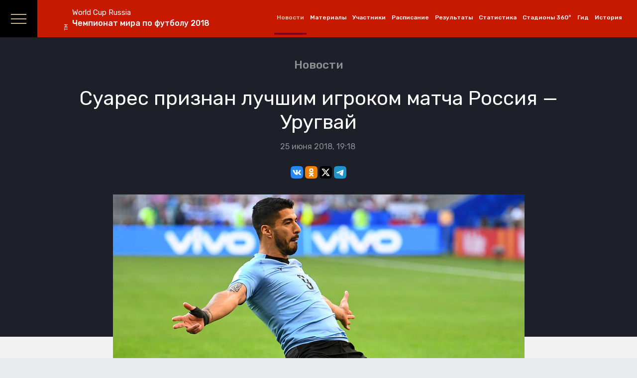

--- FILE ---
content_type: text/html; charset=UTF-8
request_url: https://russian.rt.com/sport/news/528710-suares-luchshii-igrok-rossiya-urugvai
body_size: 21575
content:
<!DOCTYPE html>
<html prefix="og: http://ogp.me/ns#"  lang="ru" ng-controller="pageMainCtrl" ng-app="myApp">
<head>
        <meta charset="UTF-8">
    <meta name="apple-mobile-web-app-capable" content="no">
    <meta name="format-detection" content="telephone=yes">
    <meta name="viewport" content="width=device-width, initial-scale=1.0, user-scalable=yes">
    <meta name="HandheldFriendly" content="true">
    <meta name="MobileOptimzied" content="width">
    <meta http-equiv="cleartype" content="on">
    <meta name="navigation" content="tabbed" >
    <meta property="og:site_name" content="RT на русском">
    <meta name="description" content="Нападающий сборной Уругвая по футболу Луис Суарес признан лучшим игроком матча третьего тура группового этапа чемпионата мира 2018 года с национальной командой России." />
    
    <link rel="canonical" href="https://russian.rt.com/sport/news/528710-suares-luchshii-igrok-rossiya-urugvai" />

    
        <meta property="og:type" content="website">
        <meta property="og:url" content="https://russian.rt.com/sport/news/528710-suares-luchshii-igrok-rossiya-urugvai">
        <meta property="og:title" content="Суарес признан лучшим игроком матча Россия — Уругвай">
        <meta property="og:description" content="Нападающий сборной Уругвая по футболу Луис Суарес признан лучшим игроком матча третьего тура группового этапа чемпионата мира 2018 года с национальной командой России.">
    
        
        <meta property="og:image" content="https://mf.b37mrtl.ru/russian/images/2018.06/article/5b31163d183561f1228b45c4.JPG"/>
    <meta name="twitter:image" content="https://mf.b37mrtl.ru/russian/images/2018.06/article/5b31163d183561f1228b45c4.JPG"/>
    
        <meta name="twitter:site" content="@RT_russian">
    <meta name="twitter:title" content="Суарес признан лучшим игроком матча Россия — Уругвай">
    <meta name="twitter:card" content="summary_large_image">
    <meta name="twitter:creator" content="@RT_russian"/>
    <meta name="twitter:description" content="Нападающий сборной Уругвая по футболу Луис Суарес признан лучшим игроком матча третьего тура группового этапа чемпионата мира 2018 года с национальной командой России.">
    
    
    <meta name="apple-itunes-app" content="app-id=649316948, app-argument=russianrtnews://articles/528710" />

    <title>Суарес признан лучшим игроком матча Россия — Уругвай - РТ на русском</title>
    <!-- Favicon -->
    <link rel="shortcut icon" href="/favicon.ico" type="image/x-icon">
    <link rel="icon" href="/favicon.ico" type="image/x-icon">
    <link rel="apple-touch-icon" href="/static/blocks/touch-icon/apple-touch-icon-precomposed.png">
    <link rel="apple-touch-icon" sizes="72x72" href="/static/blocks/touch-icon/apple-touch-icon-72x72-precomposed.png">
    <link rel="apple-touch-icon" sizes="114x114" href="/static/blocks/touch-icon/apple-touch-icon-114x114-precomposed.png">
    <link rel="apple-touch-icon" sizes="144x144" href="/static/blocks/touch-icon/apple-touch-icon-144x144-precomposed.png">

    <link rel="stylesheet" href="//worldcuprussia.com/pub/css/main.css?_=77"/>
    <link rel="stylesheet" href="https://ru.russiatoday.com/static/blocks/fifa2018/fifa2018.css?_=77"/>
    <link rel="stylesheet" href="https://ru.russiatoday.com/static/css/label.css?v=8"/>

        <link rel="amphtml" href="https://russian.rt.com/sport/news/528710-suares-luchshii-igrok-rossiya-urugvai/amp">
    
    <script type="text/javascript">
        (function(){

            var adHelper = {};

            adHelper.charsThreshold = 3000;

            var sectionName = 'materials';
            var currentLang = 'ru'; // var currentLang = 'ru';
            /*
                Значения кодов языковых версий страниц
                __________________________________________________

                ru: Russian
                en: English
                de: German
                es: Spanish
                ar: Arabic
                fr: French

            */

            var ownerId  = 258144;
            var paragraphSelector = '.content p'; // var paragraphSelector = '.content .content__in .text_3 p';
            /*
                Значения селекторов для различных видов материалов
                __________________________________________________

                О командах, История: '.content .content__in .text_3 p'
                Новости, Материалы:   '.content .arcticle-content .text_3 p'

            */
            var placeParams = {
                'parallax': {
                    p1: 'cbecd',
                    p2: 'fumy',
                    puid1: sectionName,
                    puid3: currentLang
                },
                '240x400': {
                    p1: 'cbecc',
                    p2: 'fsys',
                    puid1: sectionName,
                    puid3: currentLang
                },
                'billboard': {
                    p1: 'cbedu',
                    p2: 'y',
                    puid1: sectionName,
                    puid3: currentLang
                }
            };

            adHelper.insertAfter = function(newNode, referenceNode){

                referenceNode.parentNode.insertBefore(newNode, referenceNode.nextSibling);
            };

            adHelper.findAdPlace = function(paragraphSelector, containerId, cb){

                var paragraphs = document.querySelectorAll(paragraphSelector);
                var charsCount = 0;
                var refParagraph = false;

                if(paragraphs.length){

                    for(var i=0; i < paragraphs.length; i++){

                        if(charsCount < adHelper.charsThreshold){

                            var text = paragraphs[i].innerText;

                            charsCount = charsCount + text.length;

                            if(charsCount > adHelper.charsThreshold||charsCount == adHelper.charsThreshold){

                                refParagraph = paragraphs[i];

                            }

                        }

                    }

                    if(refParagraph) cb(refParagraph, containerId);
                }
            };

            adHelper.parallaxInContent = function(refNode, containerId){

                var _div = document.createElement('div');
                _div.id = 'parallax';

                adHelper.insertAfter(_div, refNode);
                window.yaContextCb.push(() => {  
                    Ya.adfoxCode.createAdaptive({
                        ownerId: ownerId,
                        containerId: containerId,
                        params: placeParams['parallax']
                    },
                    ['desktop', 'phone'],
                    {
                        phoneWidth: 846,
                        isAutoReloads: false
                    });
                })
                
            };

            adHelper.insertBanner = function(type, containerId, inContent){

                if (inContent&&type=='parallax'){
                    adHelper.findAdPlace(paragraphSelector, containerId, adHelper.parallaxInContent);
                } else {
                    window.yaContextCb.push(() => { 
                        Ya.adfoxCode.createAdaptive({
                            ownerId: ownerId,
                            containerId: containerId,
                            params: placeParams[type]
                        },
                        ['desktop', 'phone'],
                        {
                            phoneWidth: 846,
                            isAutoReloads: false
                        });
                    })
                }
            };

            window['insertBanner'] = adHelper.insertBanner;
        })();
    </script>
</head>
<body class="page">
<div class="wrapper">
    <div id="billboard" data-selector="billboard" data-type="billboard" banner></div>
    <div class="inner">
        <header class="header js-header">

            <nav class="nav nav_rt js-nav-rt ">
                <a target="_blank" class="nav__toggle nav__toggle_rt" href="https://russian.rt.com/"></a>

                <ul class="nav__list nav__list_rt">
                    <li class="nav__item nav__item_rt">
                        <a target="_blank" class="nav__link nav__link_rt" href="https://russian.rt.com/">на русском</a>
                    </li>
                    <li class="nav__item nav__item_rt">
                        <a target="_blank" class="nav__link nav__link_rt" href="https://russian.rt.com/news">Новости</a>
                    </li>
                    <li class="nav__item nav__item_rt">
                        <a target="_blank" class="nav__link nav__link_rt" href="https://russian.rt.com/world">Мир</a>
                    </li>
                    <li class="nav__item nav__item_rt">
                        <a target="_blank" class="nav__link nav__link_rt" href="https://russian.rt.com/russia">Россия</a>
                    </li>
                    <li class="nav__item nav__item_rt">
                        <a target="_blank" class="nav__link nav__link_rt" href="https://russian.rt.com/ussr">Бывший СССР</a>
                    </li>
                    <li class="nav__item nav__item_rt">
                        <a target="_blank" class="nav__link nav__link_rt" href="https://russian.rt.com/business">Экономика</a>
                    </li>
                    <li class="nav__item nav__item_rt">
                        <a target="_blank" class="nav__link nav__link_rt" href="https://russian.rt.com/sport">Спорт</a>
                    </li>
                    <li class="nav__item nav__item_rt">
                        <a target="_blank" class="nav__link nav__link_rt" href="https://russian.rt.com/science">Наука</a>
                    </li>
                    <li class="nav__item nav__item_rt">
                        <a target="_blank" class="nav__link nav__link_rt" href="https://russian.rt.com/nopolitics">Без политики</a>
                    </li>
                    <li class="nav__item nav__item_rt">
                        <a target="_blank" class="nav__link nav__link_rt" href="https://russian.rt.com/opinion">Мнения</a>
                    </li>
                    <li class="nav__item nav__item_rt">
                        <a target="_blank" class="nav__link nav__link_rt" href="https://russian.rt.com/inotv">ИноТВ</a>
                    </li>
                    <li class="nav__item nav__item_rt">
                        <a target="_blank" class="nav__link nav__link_rt" href="https://russian.rt.com/foto">Фото</a>
                    </li>
                    <li class="nav__item nav__item_rt">
                        <a target="_blank" class="nav__link nav__link_rt" href="https://russian.rt.com/video">Видео</a>
                    </li>
                </ul>
                <div class="nav__dots nav__dots_rt"></div>
            </nav>

            <!-- Logo -->
            <div class="logo">
                <a class="logo__link" href="/fifa2018">
                    <div class="logo__text-1">World Cup Russia</div>
                    <div class="logo__text-2">Чемпионат мира по футболу 2018</div>
                    <div class="logo__tm">TM</div>
                </a>
            </div>
            <!-- /Logo -->

            <!-- Top menu -->
            <nav class="nav nav_header js-nav">
                <ul class="nav__list nav__list_header">
                    <li class="nav__item nav__item_header nav__item_header-active">
                        <a class="nav__link nav__link_header" href="https://russian.rt.com/fifa2018/news">Новости</a>
                    </li>
                    <li class="nav__item nav__item_header">
                        <a class="nav__link nav__link_header" href="/fifa2018/materials">Материалы</a>
                    </li>
                    <li class="nav__item nav__item_header">
                        <a class="nav__link nav__link_header" href="/fifa2018/teams">Участники</a>
                    </li>
                    <li class="nav__item nav__item_header">
                        <a class="nav__link nav__link_header" href="/fifa2018/calendar">Расписание</a>
                    </li>
                    <li class="nav__item nav__item_header">
                        <a class="nav__link nav__link_header" href="/fifa2018/results">Результаты</a>
                    </li>
                    <li class="nav__item nav__item_header">
                        <a class="nav__link nav__link_header" href="/fifa2018/statistics">Статистика</a>
                    </li>
                    <li class="nav__item nav__item_header">
                        <a class="nav__link nav__link_header" href="/fifa2018/stadiums">Стадионы 360°</a>
                    </li>
                    <li class="nav__item nav__item_header">
                        <a class="nav__link nav__link_header" href="/fifa2018/guide">Гид</a>
                    </li>
                    <li class="nav__item nav__item_header">
                        <a class="nav__link nav__link_header" href="/fifa2018/history">История</a>
                    </li>
                </ul>
            </nav>
            <!-- /Top menu -->
        </header>

        <!-- Content -->
        <section class="content">
                        <div class="news news_main-2">
                <div class="news__top news__top_main-2">
                    <h3 class="h3 h3_news-main-2"><a class="link h3__link h3__link_news-main-2" href="/fifa2018/news">Новости</a></h3>
                    <h1 class="h1 h1_news-main-2">Суарес признан лучшим игроком матча Россия — Уругвай</h1>

                    <div class="news___date news__date_main-2">
                        25 июня 2018, 19:18
                        <div class="news__author news__author_main-2"></div>
                    </div>

                    <div class="news__social news__social_main-2">
                        <script>
        var RT = window.RT || {};
        RT.yaShare = true;
    </script><script async src="/static/js/social.min.js?v=16025296271"></script><div class="social-container"
     data-buttons="vk, ok, xtwitter, telegram"
     data-counters></div>                    </div>

                    <div class="news__media news__media_main-2">
                                                                                                <div class="news__media-in news__media-in_main-2">
                            <img class="news__media-img news__media-img_main-2" src="https://mf.b37mrtl.ru/russian/images/2018.06/article/5b31163d183561f1228b45c4.JPG" alt="Суарес признан лучшим игроком матча Россия — Уругвай">
                                                        <div class="news__media-legend news__media-legend_media-2">
                                                                                                / Reuters
                                                            </div>
                                                    </div>
                                                                    </div>
                </div>
                <div class="news__summary news__summary_main-2">

                    <div class="news__banner">
                        <div id="firstVertical" data-type="240x400" data-selector="firstVertical" banner=""></div>
                    </div>

                    <div class="text text_3 arcticle arcticle-content-wrapper">
                        <div class="arcticle-content">
                            <p><strong>Нападающий сборной Уругвая по футболу Луис Суарес признан лучшим игроком матча третьего тура группового этапа чемпионата мира 2018 года с национальной командой России.</strong></p>

                            <p>Суарес открыл счёт на 10-й минуте матча точным ударом со штрафного.</p>
<p>Ранее сборная России по футболу <a href="https://russian.rt.com/sport/news/528692-rossiya-urugvai-chm">уступила</a> национальной команде Уругвая в матче третьего тура группового этапа чемпионата мира 2018 года.</p>

                                                    </div>
                    </div>

                                        <nav class="tabs tabs_2 js-tabs-2">
                        <ul class="tabs__list tabs__list_2">
                                                        <li class="tabs__item tabs__item_2">
                                <a class="tabs__link tabs__link_2" href="/tag/v-rossii">В России</a>
                            </li>
                                                        <li class="tabs__item tabs__item_2">
                                <a class="tabs__link tabs__link_2" href="/tag/sbornaya-rossii-po-futbolu">Сборная России по футболу</a>
                            </li>
                                                        <li class="tabs__item tabs__item_2">
                                <a class="tabs__link tabs__link_2" href="/tag/sport">Спорт</a>
                            </li>
                                                        <li class="tabs__item tabs__item_2">
                                <a class="tabs__link tabs__link_2" href="/tag/sportsmen">Спортсмен</a>
                            </li>
                                                        <li class="tabs__item tabs__item_2">
                                <a class="tabs__link tabs__link_2" href="/tag/urugvai">Уругвай</a>
                            </li>
                                                        <li class="tabs__item tabs__item_2">
                                <a class="tabs__link tabs__link_2" href="/tag/futbol">Футбол</a>
                            </li>
                                                        <li class="tabs__item tabs__item_2">
                                <a class="tabs__link tabs__link_2" href="/tag/chempionat-mira-po-futbolu-2018-v-rossii">Чемпионат мира по футболу — 2018 в России</a>
                            </li>
                                                    </ul>
                    </nav>
                    
                </div>
                <div class="news__social-foot news__social-foot_main-2">
                    <script>
        var RT = window.RT || {};
        RT.yaShare = true;
    </script><script async src="/static/js/social.min.js?v=16025296271"></script><div class="social-container"
     data-buttons="vk, ok, xtwitter, telegram"
     data-counters></div>                </div>
                <div id="notparallax" data-selector="parallax" data-type="parallax" banner=""></div>
                <br/>
                <!-- Сми2 --><div id="unit_91653"><a href="http://smi2.ru/">Новости smi2.ru</a></div><script type="text/javascript" charset="utf-8">
                    (function() {
                        var sc = document.createElement('script'); sc.type = 'text/javascript'; sc.async = true;
                        sc.src = '//smi2.ru/data/js/91653.js'; sc.charset = 'utf-8';
                        var s = document.getElementsByTagName('script')[0]; s.parentNode.insertBefore(sc, s);
                    }());
                </script><!-- //Сми2 --><br/><!-- Яндекс Дзен --><div class="flex-news-block dzen--widget"><div class="widget-container" style="margin: 0px auto; position: relative; width:100%"></div><script>
            (function(w, d, n) {
                w[n] = w[n] || [];
                w[n].push(() => {
                    w.YandexZen.renderWidget({
                        clid: ['454', '455'],
                        container: '.widget-container', // cелектор элемента или сам элемент, куда надо вставить виджет
                        successCallback: function () { // вызывается при успешной вставке виджета
                            console.log('виджет вставлен успешно');
                        },
                        failCallback: function () { // Если Дзен не ответил, используйте место для чего-то другого.
                            console.log('Дзен не ответил');
                        },
                    });
                });
                t = d.getElementsByTagName("script")[0];
                s = d.createElement("script");
                s.type = "text/javascript";
                s.src = "https://zen.yandex.ru/widget-loader";
                s.async = true;
                t.parentNode.insertBefore(s, t);
            })(window, document, 'yandexZenAsyncCallbacks');
        </script><style type="text/css">
            .flex-news-block .widget-container .zen-widget.widget {
                padding:10px;
                box-sizing: border-box;
            }
            .flex-news-block.dzen--widget {
                margin-bottom: 20px;
            }

            .flex-news-block .zen-widget.widget__title {
                margin-left: 0px;
                margin-right: 0px;
            }
            .flex-news-block .zen-widget.widget__cards-scroller {
                padding: 12px 0 50px 0px
            }

            .flex-news-block .zen-widget .widget__title > a,.flex-news-block .zen-widget .widget__title > span {
                display: none;
            }

            .flex-news-block .zen-widget.widget__title {
                margin-bottom: 6px;
            }
        </style></div><!-- // Яндекс Дзен --><!-- 24СМИ --><div id="slider24smi_11671"></div><script src="/static/blocks/24smi/24smi.js"></script><!--// 24СМИ -->            </div>
                <div class="news-list news-list_materials js-carousel" data-loop="true">
    <div class="news-list__caption news-list__caption_materials ">Читайте также</div>
    <a class="prev news-list__prev news-list__prev_materials "></a>
    <a class="next news-list__next news-list__next_materials "></a>
    <div class="in news-list__in news-list__in_materials">
        <div class="list news-list__list news-list__list_materials">
            <a class="item news-list__item news-list__item_materials" href="/sport/article/586793-cherchesov-blic-novyi-god">
                    <div class="news-list__media news-list__media_materials">
                        <div class="news-list__media-img news-list__media-img_materials" style="background-image: url('https://mf.b37mrtl.ru/russian/images/2018.12/thumbnail/5c20c80d370f2c7b458b45c9.JPG')"></div>
                        
                    </div>
                    <div class="news-list__context news-list__context_materials">
                        <div class="news-list__heading news-list__heading_materials">Черчесов о юморе Дзюбы, российских футболистах и планах на Новый год</div>
                        <div class="news-list__date news-list__date_materials">24 декабря 2018, 15:28</div>
                    </div>
                </a><a class="item news-list__item news-list__item_materials" href="/sport/article/559840-cherchesov-sbornaya-sostav">
                    <div class="news-list__media news-list__media_materials">
                        <div class="news-list__media-img news-list__media-img_materials" style="background-image: url('https://mf.b37mrtl.ru/russian/images/2018.10/thumbnail/5bb20640183561416f8b45b0.jpg')"></div>
                        
                    </div>
                    <div class="news-list__context news-list__context_materials">
                        <div class="news-list__heading news-list__heading_materials">Черчесов об уходе Акинфеева, невызове Чалова и натурализации иностранцев</div>
                        <div class="news-list__date news-list__date_materials">1 октября 2018, 17:14</div>
                    </div>
                </a><a class="item news-list__item news-list__item_materials" href="/sport/article/559814-akinfeev-zavershenie-karyera-sbornaya">
                    <div class="news-list__media news-list__media_materials">
                        <div class="news-list__media-img news-list__media-img_materials" style="background-image: url('https://mf.b37mrtl.ru/russian/images/2018.10/thumbnail/5bb1f8df370f2c7e4d8b460e.jpg')"></div>
                        
                    </div>
                    <div class="news-list__context news-list__context_materials">
                        <div class="news-list__heading news-list__heading_materials">Голкипер ЦСКА Акинфеев завершил карьеру в сборной России</div>
                        <div class="news-list__date news-list__date_materials">1 октября 2018, 15:56</div>
                    </div>
                </a><a class="item news-list__item news-list__item_materials" href="/sport/foto/559783-cska-akinfeev-sbornaya">
                    <div class="news-list__media news-list__media_materials">
                        <div class="news-list__media-img news-list__media-img_materials" style="background-image: url('https://mf.b37mrtl.ru/russian/images/2018.10/thumbnail/5bb1f10a18356129348b45fb.jpg')"></div>
                        
                    </div>
                    <div class="news-list__context news-list__context_materials">
                        <div class="news-list__heading news-list__heading_materials">Вратарь ЦСКА Игорь Акинфеев завершил карьеру в сборной России</div>
                        <div class="news-list__date news-list__date_materials">1 октября 2018, 14:33</div>
                    </div>
                </a><a class="item news-list__item news-list__item_materials" href="/sport/article/556688-intervyu-cherchesov-chm">
                    <div class="news-list__media news-list__media_materials">
                        <div class="news-list__media-img news-list__media-img_materials" style="background-image: url('https://mf.b37mrtl.ru/russian/images/2018.09/thumbnail/5ba4e69c183561aa388b4588.jpg')"></div>
                        
                    </div>
                    <div class="news-list__context news-list__context_materials">
                        <div class="news-list__heading news-list__heading_materials">Черчесов о сборной России, наследии ЧМ и отношении к критике</div>
                        <div class="news-list__date news-list__date_materials">21 сентября 2018, 15:30</div>
                    </div>
                </a><a class="item news-list__item news-list__item_materials" href="/sport/article/549565-radimov-zenit-molde-kommenatrii">
                    <div class="news-list__media news-list__media_materials">
                        <div class="news-list__media-img news-list__media-img_materials" style="background-image: url('https://mf.b37mrtl.ru/russian/images/2018.08/thumbnail/5b869d8c370f2c98718b45a3.jpg')"></div>
                        
                    </div>
                    <div class="news-list__context news-list__context_materials">
                        <div class="news-list__heading news-list__heading_materials">Радимов о феномене Дзюбы и перспективах «Зенита» в новом сезоне</div>
                        <div class="news-list__date news-list__date_materials">30 августа 2018, 14:46</div>
                    </div>
                </a><a class="item news-list__item news-list__item_materials" href="/sport/article/548828-cherchesov-kommentarii-sostav-sbornoi">
                    <div class="news-list__media news-list__media_materials">
                        <div class="news-list__media-img news-list__media-img_materials" style="background-image: url('https://mf.b37mrtl.ru/russian/images/2018.08/thumbnail/5b83f94c370f2c52668b460b.jpg')"></div>
                        
                    </div>
                    <div class="news-list__context news-list__context_materials">
                        <div class="news-list__heading news-list__heading_materials">Черчесов прокомментировал новый состав сборной России</div>
                        <div class="news-list__date news-list__date_materials">27 августа 2018, 18:57</div>
                    </div>
                </a><a class="item news-list__item news-list__item_materials" href="/sport/article/544075-peru-bolelschik-businka">
                    <div class="news-list__media news-list__media_materials">
                        <div class="news-list__media-img news-list__media-img_materials" style="background-image: url('https://mf.b37mrtl.ru/russian/images/2018.08/thumbnail/5b6d486218356109398b45cb.jpg')"></div>
                        <div class="news-list__icon news-list__icon_materials-play"></div>
                    </div>
                    <div class="news-list__context news-list__context_materials">
                        <div class="news-list__heading news-list__heading_materials">Перуанский болельщик прилетел в Москву за спасённой собакой</div>
                        <div class="news-list__date news-list__date_materials">10 августа 2018, 09:33</div>
                    </div>
                </a><a class="item news-list__item news-list__item_materials" href="/nopolitics/video/541613-rossiya-meksika-svadba-chm">
                    <div class="news-list__media news-list__media_materials">
                        <div class="news-list__media-img news-list__media-img_materials" style="background-image: url('https://mf.b37mrtl.ru/russian/images/2018.08/thumbnail/5b61fa63370f2cb8298b45b2.jpg')"></div>
                        <div class="news-list__icon news-list__icon_materials-play"></div>
                    </div>
                    <div class="news-list__context news-list__context_materials">
                        <div class="news-list__heading news-list__heading_materials">Мексиканец и россиянка готовятся стать мужем и женой</div>
                        <div class="news-list__date news-list__date_materials">1 августа 2018, 21:24</div>
                    </div>
                </a><a class="item news-list__item news-list__item_materials" href="/sport/article/541539-nizhnii-novgorod-nasledie-chempionat-mira">
                    <div class="news-list__media news-list__media_materials">
                        <div class="news-list__media-img news-list__media-img_materials" style="background-image: url('https://mf.b37mrtl.ru/russian/images/2018.07/thumbnail/5b607fc9370f2cf91f8b4582.jpg')"></div>
                        
                    </div>
                    <div class="news-list__context news-list__context_materials">
                        <div class="news-list__heading news-list__heading_materials">Как Нижний Новгород осваивает наследие ЧМ-2018</div>
                        <div class="news-list__date news-list__date_materials">1 августа 2018, 16:05</div>
                    </div>
                </a><a class="item news-list__item news-list__item_materials" href="/sport/article/540999-neimar-simulyaciya-priznanie">
                    <div class="news-list__media news-list__media_materials">
                        <div class="news-list__media-img news-list__media-img_materials" style="background-image: url('https://mf.b37mrtl.ru/russian/images/2018.07/thumbnail/5b5efda8370f2c33758b45a6.JPG')"></div>
                        
                    </div>
                    <div class="news-list__context news-list__context_materials">
                        <div class="news-list__heading news-list__heading_materials"> Бразилец Неймар рассказал про свои «страдания на поле» во время ЧМ-2018</div>
                        <div class="news-list__date news-list__date_materials">30 июля 2018, 18:10</div>
                    </div>
                </a><a class="item news-list__item news-list__item_materials" href="/sport/article/540729-gamova-futbol-kritika-zvaniya">
                    <div class="news-list__media news-list__media_materials">
                        <div class="news-list__media-img news-list__media-img_materials" style="background-image: url('https://mf.b37mrtl.ru/russian/images/2018.07/thumbnail/5b5daf14370f2c9a6e8b45eb.jpg')"></div>
                        
                    </div>
                    <div class="news-list__context news-list__context_materials">
                        <div class="news-list__heading news-list__heading_materials">Как спортсмены отреагировали на присвоение футболистам сборной России званий ЗМС</div>
                        <div class="news-list__date news-list__date_materials">29 июля 2018, 17:07</div>
                    </div>
                </a><a class="item news-list__item news-list__item_materials" href="/sport/article/540569-dzyuba-cherchesov-akinfeev-itogi">
                    <div class="news-list__media news-list__media_materials">
                        <div class="news-list__media-img news-list__media-img_materials" style="background-image: url('https://mf.b37mrtl.ru/russian/images/2018.07/thumbnail/5b5c9f1b370f2c5f148b45d8.jpg')"></div>
                        
                    </div>
                    <div class="news-list__context news-list__context_materials">
                        <div class="news-list__heading news-list__heading_materials">В сборной России по футболу рассказали об эмоциях после ЧМ-2018</div>
                        <div class="news-list__date news-list__date_materials">28 июля 2018, 20:57</div>
                    </div>
                </a><a class="item news-list__item news-list__item_materials" href="/sport/article/540529-putin-sbornaya-rossii-nagrady">
                    <div class="news-list__media news-list__media_materials">
                        <div class="news-list__media-img news-list__media-img_materials" style="background-image: url('https://mf.b37mrtl.ru/russian/images/2018.07/thumbnail/5b5c76b9183561575b8b4573.jpg')"></div>
                        
                    </div>
                    <div class="news-list__context news-list__context_materials">
                        <div class="news-list__heading news-list__heading_materials">Путин вручил государственные награды сборной России по футболу</div>
                        <div class="news-list__date news-list__date_materials">28 июля 2018, 17:43</div>
                    </div>
                </a><a class="item news-list__item news-list__item_materials" href="/sport/video/540504-dzuba-putin-nagragdenie">
                    <div class="news-list__media news-list__media_materials">
                        <div class="news-list__media-img news-list__media-img_materials" style="background-image: url('https://mf.b37mrtl.ru/russian/images/2018.07/thumbnail/5b5c606a370f2c647a8b45d2.jpg')"></div>
                        <div class="news-list__icon news-list__icon_materials-play"></div>
                    </div>
                    <div class="news-list__context news-list__context_materials">
                        <div class="news-list__heading news-list__heading_materials">Путин ответил на предложение Дзюбы поменять хоккейные коньки на футбольные бутсы</div>
                        <div class="news-list__date news-list__date_materials">28 июля 2018, 15:31</div>
                    </div>
                </a><a class="item news-list__item news-list__item_materials" href="/sport/article/540482-putin-nagrady-sbornaya-rossii">
                    <div class="news-list__media news-list__media_materials">
                        <div class="news-list__media-img news-list__media-img_materials" style="background-image: url('https://mf.b37mrtl.ru/russian/images/2018.07/thumbnail/5b5c5dbf18356159468b45be.jpg')"></div>
                        
                    </div>
                    <div class="news-list__context news-list__context_materials">
                        <div class="news-list__heading news-list__heading_materials">Путин вручил государственные награды членам сборной РФ</div>
                        <div class="news-list__date news-list__date_materials">28 июля 2018, 14:03</div>
                    </div>
                </a><a class="item news-list__item news-list__item_materials" href="/sport/article/539244-chorluka-lokomotiv-horvatiya-chm">
                    <div class="news-list__media news-list__media_materials">
                        <div class="news-list__media-img news-list__media-img_materials" style="background-image: url('https://mf.b37mrtl.ru/russian/images/2018.07/thumbnail/5b56ed761835611f038b45c9.jpg')"></div>
                        <div class="news-list__icon news-list__icon_materials-play"></div>
                    </div>
                    <div class="news-list__context news-list__context_materials">
                        <div class="news-list__heading news-list__heading_materials">Хорватский защитник Чорлука о самых ярких эпизодах ЧМ-2018 и успехах команды Черчесова</div>
                        <div class="news-list__date news-list__date_materials">24 июля 2018, 16:29</div>
                    </div>
                </a><a class="item news-list__item news-list__item_materials" href="/sport/article/538239-putin-soveschanie-itogi-chempionata-mira">
                    <div class="news-list__media news-list__media_materials">
                        <div class="news-list__media-img news-list__media-img_materials" style="background-image: url('https://mf.b37mrtl.ru/russian/images/2018.07/thumbnail/5b5210aa370f2c94268b4611.jpg')"></div>
                        <div class="news-list__icon news-list__icon_materials-play"></div>
                    </div>
                    <div class="news-list__context news-list__context_materials">
                        <div class="news-list__heading news-list__heading_materials">Путин по итогам чемпионата мира</div>
                        <div class="news-list__date news-list__date_materials">20 июля 2018, 17:21</div>
                    </div>
                </a><a class="item news-list__item news-list__item_materials" href="/sport/article/538214-sobaka-sochi-chm-2018">
                    <div class="news-list__media news-list__media_materials">
                        <div class="news-list__media-img news-list__media-img_materials" style="background-image: url('https://mf.b37mrtl.ru/russian/images/2018.07/thumbnail/5b50efff183561a91e8b4579.jpg')"></div>
                        <div class="news-list__icon news-list__icon_materials-play"></div>
                    </div>
                    <div class="news-list__context news-list__context_materials">
                        <div class="news-list__heading news-list__heading_materials">Футбольный болельщик спас на ЧМ бездомную собаку и решил забрать её в Перу</div>
                        <div class="news-list__date news-list__date_materials">20 июля 2018, 16:20</div>
                    </div>
                </a><a class="item news-list__item news-list__item_materials" href="/sport/article/538194-final-chm-2018-deti-rt">
                    <div class="news-list__media news-list__media_materials">
                        <div class="news-list__media-img news-list__media-img_materials" style="background-image: url('https://mf.b37mrtl.ru/russian/images/2018.07/thumbnail/5b51c75c183561745a8b45bd.jpg')"></div>
                        <div class="news-list__icon news-list__icon_materials-play"></div>
                    </div>
                    <div class="news-list__context news-list__context_materials">
                        <div class="news-list__heading news-list__heading_materials">Ролик RT о «повторивших» финал ЧМ-2018 детях набирает популярность в интернете</div>
                        <div class="news-list__date news-list__date_materials">20 июля 2018, 15:32</div>
                    </div>
                </a><a class="item news-list__item news-list__item_materials" href="/sport/article/537733-chm-2018-sobytiya-posle-okonchanie">
                    <div class="news-list__media news-list__media_materials">
                        <div class="news-list__media-img news-list__media-img_materials" style="background-image: url('https://mf.b37mrtl.ru/russian/images/2018.07/thumbnail/5b4f6c47183561d61c8b4596.JPG')"></div>
                        
                    </div>
                    <div class="news-list__context news-list__context_materials">
                        <div class="news-list__heading news-list__heading_materials">Что случилось после окончания ЧМ по футболу</div>
                        <div class="news-list__date news-list__date_materials">18 июля 2018, 23:52</div>
                    </div>
                </a><a class="item news-list__item news-list__item_materials" href="/sport/article/537654-chempionat-mira-saransk-fnl-stadiony">
                    <div class="news-list__media news-list__media_materials">
                        <div class="news-list__media-img news-list__media-img_materials" style="background-image: url('https://mf.b37mrtl.ru/russian/images/2018.07/thumbnail/5b4f2f40370f2ca4178b4572.jpg')"></div>
                        
                    </div>
                    <div class="news-list__context news-list__context_materials">
                        <div class="news-list__heading news-list__heading_materials">Матч ФНЛ в Саранске посетили более 26 тысяч зрителей</div>
                        <div class="news-list__date news-list__date_materials">18 июля 2018, 17:55</div>
                    </div>
                </a><a class="item news-list__item news-list__item_materials" href="/sport/article/537574-glavnye-razocharovaniya-chm-2018">
                    <div class="news-list__media news-list__media_materials">
                        <div class="news-list__media-img news-list__media-img_materials" style="background-image: url('https://mf.b37mrtl.ru/russian/images/2018.07/thumbnail/5b4e145918356196208b4617.JPG')"></div>
                        
                    </div>
                    <div class="news-list__context news-list__context_materials">
                        <div class="news-list__heading news-list__heading_materials">Главные разочарования ЧМ-2018</div>
                        <div class="news-list__date news-list__date_materials">18 июля 2018, 14:16</div>
                    </div>
                </a><a class="item news-list__item news-list__item_materials" href="/sport/article/537292-chm-2018-zavershenie-karyera">
                    <div class="news-list__media news-list__media_materials">
                        <div class="news-list__media-img news-list__media-img_materials" style="background-image: url('https://mf.b37mrtl.ru/russian/images/2018.07/thumbnail/5b4dc058370f2cdb5c8b45ea.jpg')"></div>
                        
                    </div>
                    <div class="news-list__context news-list__context_materials">
                        <div class="news-list__heading news-list__heading_materials">Кто из футболистов завершил карьеру в национальных сборных после ЧМ-2018</div>
                        <div class="news-list__date news-list__date_materials">17 июля 2018, 14:51</div>
                    </div>
                </a><a class="item news-list__item news-list__item_materials" href="/sport/video/537270-rossiya-chempionat-uspeh">
                    <div class="news-list__media news-list__media_materials">
                        <div class="news-list__media-img news-list__media-img_materials" style="background-image: url('https://mf.b37mrtl.ru/russian/images/2018.07/thumbnail/5b4dd0cf370f2c3d7a8b45ee.jpg')"></div>
                        <div class="news-list__icon news-list__icon_materials-play"></div>
                    </div>
                    <div class="news-list__context news-list__context_materials">
                        <div class="news-list__heading news-list__heading_materials">Футбольный мир оценил организацию ЧМ-2018</div>
                        <div class="news-list__date news-list__date_materials">17 июля 2018, 14:23</div>
                    </div>
                </a><a class="item news-list__item news-list__item_materials" href="/sport/article/537225-chempionat-mira-igroki-otkrytie">
                    <div class="news-list__media news-list__media_materials">
                        <div class="news-list__media-img news-list__media-img_materials" style="background-image: url('https://mf.b37mrtl.ru/russian/images/2018.07/thumbnail/5b4cf179370f2cf92b8b45c0.JPG')"></div>
                        
                    </div>
                    <div class="news-list__context news-list__context_materials">
                        <div class="news-list__heading news-list__heading_materials">Сборная главных открытий ЧМ-2018</div>
                        <div class="news-list__date news-list__date_materials">17 июля 2018, 11:41</div>
                    </div>
                </a><a class="item news-list__item news-list__item_materials" href="/russia/video/537215-deti-final-franciya-horvatiya">
                    <div class="news-list__media news-list__media_materials">
                        <div class="news-list__media-img news-list__media-img_materials" style="background-image: url('https://mf.b37mrtl.ru/russian/images/2018.07/thumbnail/5b4d9d88183561a8098b4569.jpg')"></div>
                        <div class="news-list__icon news-list__icon_materials-play"></div>
                    </div>
                    <div class="news-list__context news-list__context_materials">
                        <div class="news-list__heading news-list__heading_materials">Воспитанники футбольных школ Москвы повторили финальный матч ЧМ-2018</div>
                        <div class="news-list__date news-list__date_materials">17 июля 2018, 11:00</div>
                    </div>
                </a><a class="item news-list__item news-list__item_materials" href="/sport/article/537189-okolofutbolnye-momenty-chm-2018">
                    <div class="news-list__media news-list__media_materials">
                        <div class="news-list__media-img news-list__media-img_materials" style="background-image: url('https://mf.b37mrtl.ru/russian/images/2018.07/thumbnail/5b4cc079370f2c631d8b45d7.jpg')"></div>
                        
                    </div>
                    <div class="news-list__context news-list__context_materials">
                        <div class="news-list__heading news-list__heading_materials">Главные околофутбольные события ЧМ-2018</div>
                        <div class="news-list__date news-list__date_materials">17 июля 2018, 08:40</div>
                    </div>
                </a><a class="item news-list__item news-list__item_materials" href="/sport/article/537151-franciya-horvatiya-futbolisty-vstrecha">
                    <div class="news-list__media news-list__media_materials">
                        <div class="news-list__media-img news-list__media-img_materials" style="background-image: url('https://mf.b37mrtl.ru/russian/images/2018.07/thumbnail/5b4cff141835612c4b8b45d2.jpg')"></div>
                        
                    </div>
                    <div class="news-list__context news-list__context_materials">
                        <div class="news-list__heading news-list__heading_materials">Как во Франции и Хорватии встретили своих футболистов</div>
                        <div class="news-list__date news-list__date_materials">17 июля 2018, 00:18</div>
                    </div>
                </a><a class="item news-list__item news-list__item_materials" href="/sport/video/537121-my-vse-vlyubilis-v-rossiyu-chm-2018">
                    <div class="news-list__media news-list__media_materials">
                        <div class="news-list__media-img news-list__media-img_materials" style="background-image: url('https://mf.b37mrtl.ru/russian/images/2018.07/thumbnail/5b4ce975183561024b8b4590.jpg')"></div>
                        <div class="news-list__icon news-list__icon_materials-play"></div>
                    </div>
                    <div class="news-list__context news-list__context_materials">
                        <div class="news-list__heading news-list__heading_materials">«Мы все влюбились в Россию»: ЧМ-2018 получил самые высокие оценки</div>
                        <div class="news-list__date news-list__date_materials">16 июля 2018, 21:55</div>
                    </div>
                </a><a class="item news-list__item news-list__item_materials" href="/sport/article/537115-chm-2018-zapad-smi-mneniya">
                    <div class="news-list__media news-list__media_materials">
                        <div class="news-list__media-img news-list__media-img_materials" style="background-image: url('https://mf.b37mrtl.ru/russian/images/2018.07/thumbnail/5b4cb6b2370f2c671d8b45a4.JPG')"></div>
                        
                    </div>
                    <div class="news-list__context news-list__context_materials">
                        <div class="news-list__heading news-list__heading_materials">Западные СМИ подвели итоги ЧМ-2018</div>
                        <div class="news-list__date news-list__date_materials">16 июля 2018, 21:33</div>
                    </div>
                </a><a class="item news-list__item news-list__item_materials" href="/sport/video/537105-franciya-futbol-chempiony">
                    <div class="news-list__media news-list__media_materials">
                        <div class="news-list__media-img news-list__media-img_materials" style="background-image: url('https://mf.b37mrtl.ru/russian/images/2018.07/thumbnail/5b4cde64370f2c9b348b4582.jpg')"></div>
                        <div class="news-list__icon news-list__icon_materials-play"></div>
                    </div>
                    <div class="news-list__context news-list__context_materials">
                        <div class="news-list__heading news-list__heading_materials">Французский триколор в небе и дымовая завеса на земле: Париж встречает чемпионов мира по футболу</div>
                        <div class="news-list__date news-list__date_materials">16 июля 2018, 21:06</div>
                    </div>
                </a><a class="item news-list__item news-list__item_materials" href="/sport/video/537101-vse-emocii-mundialya-v-odnom-video">
                    <div class="news-list__media news-list__media_materials">
                        <div class="news-list__media-img news-list__media-img_materials" style="background-image: url('https://mf.b37mrtl.ru/russian/images/2018.07/thumbnail/5b4cdbd31835612c4b8b4579.jpg')"></div>
                        <div class="news-list__icon news-list__icon_materials-play"></div>
                    </div>
                    <div class="news-list__context news-list__context_materials">
                        <div class="news-list__heading news-list__heading_materials">Все эмоции мундиаля в одном видео: самые яркие моменты футбольного эфира RT</div>
                        <div class="news-list__date news-list__date_materials">16 июля 2018, 20:57</div>
                    </div>
                </a><a class="item news-list__item news-list__item_materials" href="/sport/article/537072-parizh-parad-sbornaya-francii">
                    <div class="news-list__media news-list__media_materials">
                        <div class="news-list__media-img news-list__media-img_materials" style="background-image: url('https://mf.b37mrtl.ru/russian/images/2018.07/thumbnail/5b4ccc881835619e388b460a.JPG')"></div>
                        <div class="news-list__icon news-list__icon_materials-play"></div>
                    </div>
                    <div class="news-list__context news-list__context_materials">
                        <div class="news-list__heading news-list__heading_materials">В Париже прошёл парад в честь победы сборной Франции на ЧМ-2018 по футболу</div>
                        <div class="news-list__date news-list__date_materials">16 июля 2018, 20:02</div>
                    </div>
                </a><a class="item news-list__item news-list__item_materials" href="/sport/article/537063-ronaldu-yuventus-press-konferenciya">
                    <div class="news-list__media news-list__media_materials">
                        <div class="news-list__media-img news-list__media-img_materials" style="background-image: url('https://mf.b37mrtl.ru/russian/images/2018.07/thumbnail/5b4cc9c11835619f388b4616.jpg')"></div>
                        <div class="news-list__icon news-list__icon_materials-play"></div>
                    </div>
                    <div class="news-list__context news-list__context_materials">
                        <div class="news-list__heading news-list__heading_materials">«Ювентус» представилсвоего нового игрока </div>
                        <div class="news-list__date news-list__date_materials">16 июля 2018, 19:35</div>
                    </div>
                </a><a class="item news-list__item news-list__item_materials" href="/sport/video/537042-bolelschiki-sbornoi-horvatii-vstretili-futbolistov-v-zagrebe">
                    <div class="news-list__media news-list__media_materials">
                        <div class="news-list__media-img news-list__media-img_materials" style="background-image: url('https://mf.b37mrtl.ru/russian/images/2018.07/thumbnail/5b4cbd18370f2c671d8b45ba.jpg')"></div>
                        <div class="news-list__icon news-list__icon_materials-play"></div>
                    </div>
                    <div class="news-list__context news-list__context_materials">
                        <div class="news-list__heading news-list__heading_materials">Болельщики сборной Хорватии встретили футболистов в Загребе</div>
                        <div class="news-list__date news-list__date_materials">16 июля 2018, 18:45</div>
                    </div>
                </a><a class="item news-list__item news-list__item_materials" href="/sport/article/537011-sbornaya-francii-chempion-parizh">
                    <div class="news-list__media news-list__media_materials">
                        <div class="news-list__media-img news-list__media-img_materials" style="background-image: url('https://mf.b37mrtl.ru/russian/images/2018.07/thumbnail/5b4cbd271835619e388b45ed.JPG')"></div>
                        <div class="news-list__icon news-list__icon_materials-play"></div>
                    </div>
                    <div class="news-list__context news-list__context_materials">
                        <div class="news-list__heading news-list__heading_materials">Французские болельщики встретили в Париже национальную сборную по футболу</div>
                        <div class="news-list__date news-list__date_materials">16 июля 2018, 17:55</div>
                    </div>
                </a><a class="item news-list__item news-list__item_materials" href="/sport/article/536943-chempionat-mira-desyat-luchshih-matchei">
                    <div class="news-list__media news-list__media_materials">
                        <div class="news-list__media-img news-list__media-img_materials" style="background-image: url('https://mf.b37mrtl.ru/russian/images/2018.07/thumbnail/5b4c235418356187098b456e.JPG')"></div>
                        
                    </div>
                    <div class="news-list__context news-list__context_materials">
                        <div class="news-list__heading news-list__heading_materials">10 лучших матчей ЧМ-2018 по версии RT</div>
                        <div class="news-list__date news-list__date_materials">16 июля 2018, 14:51</div>
                    </div>
                </a><a class="item news-list__item news-list__item_materials" href="/sport/video/536928-igroki-sbornoi-francii-skandiruyut-putin">
                    <div class="news-list__media news-list__media_materials">
                        <div class="news-list__media-img news-list__media-img_materials" style="background-image: url('https://mf.b37mrtl.ru/russian/images/2018.07/thumbnail/5b4c7d301835614a278b459a.jpg')"></div>
                        <div class="news-list__icon news-list__icon_materials-play"></div>
                    </div>
                    <div class="news-list__context news-list__context_materials">
                        <div class="news-list__heading news-list__heading_materials">Радость победы: игроки сборной Франции скандируют «Путин!» </div>
                        <div class="news-list__date news-list__date_materials">16 июля 2018, 14:16</div>
                    </div>
                </a><a class="item news-list__item news-list__item_materials" href="/sport/article/536881-luchshie-goli-reshauischie-matchi-chm">
                    <div class="news-list__media news-list__media_materials">
                        <div class="news-list__media-img news-list__media-img_materials" style="background-image: url('https://mf.b37mrtl.ru/russian/images/2018.07/thumbnail/5b4bd1fd370f2c79208b461c.JPG')"></div>
                        
                    </div>
                    <div class="news-list__context news-list__context_materials">
                        <div class="news-list__heading news-list__heading_materials">Лучшие голы решающих матчей ЧМ-2018</div>
                        <div class="news-list__date news-list__date_materials">16 июля 2018, 11:32</div>
                    </div>
                </a>        </div>
    </div>
</div>

            <div class="comments ">
                <div class="comments__in">
                    <div class="spot-im-frame-inpage" data-post-id="football_528710" id="href_spot-im"></div>
                    <script type="text/javascript">
                        ! function(t, e, n) {
                            function a(t) {
                                var a = e.createElement("script");
                                a.type = "text/javascript", a.async = !1, a.src = ("https:" === e.location.protocol ? "https" : "http") + ":" + n, (t || e.body || e.head).appendChild(a)
                            }

                            function o() {
                                var t = e.getElementsByTagName("script"),
                                    n = t[t.length - 1];
                                return n.parentNode
                            }
                            var p = o();
                            t.spotId = "sp_oSi8qg2j", t.parentElement = p, a(p)
                        }(window.SPOTIM = {}, document, "//www.spot.im/launcher/bundle.js");
                    </script>
                                    </div>
            </div>
                        <div class="footer__organizations-title" style="display: none"></div>
        </section>
        <!-- /Content -->

        <footer class="footer">
            <div class="social social_footer">
                <a class="social__link social__link_footer social__link_v-footer" target="_blank" href="https://vk.com/rt_russian"></a>
                <a class="social__link social__link_footer social__link_t-footer" target="_blank" href="https://twitter.com/RT_russian"></a>
                <a class="social__link social__link_footer social__link_y-footer" target="_blank" href="https://www.youtube.com/user/rtrussian"></a>
            </div>

            <!-- Bottom menu -->
            <nav class="nav nav_footer">
                <ul class="nav__list nav__list_footer">
                    <li class="nav__item nav__item_footer">
                        <a class="nav__link nav__link_footer" href="https://russian.rt.com/fifa2018/news">Новости</a>
                    </li>
                    <li class="nav__item nav__item_footer">
                        <a class="nav__link nav__link_footer" href="/fifa2018/materials">Материалы</a>
                    </li>
                    <li class="nav__item nav__item_footer">
                        <a class="nav__link nav__link_footer" href="/fifa2018/teams">Участники</a>
                    </li>
                    <li class="nav__item nav__item_footer">
                        <a class="nav__link nav__link_footer" href="/fifa2018/calendar">Расписание</a>
                    </li>
                    <li class="nav__item nav__item_footer">
                        <a class="nav__item nav__item_footer" href="/fifa2018/results">Результаты</a>
                    </li>
                    <li class="nav__item nav__item_footer">
                        <a class="nav__item nav__item_footer" href="/fifa2018/statistics">Статистика</a>
                    </li>
                    <li class="nav__item nav__item_footer">
                        <a class="nav__link nav__link_footer" href="/fifa2018/stadiums">Стадионы 360°</a>
                    </li>
                    <li class="nav__item nav__item_footer">
                        <a class="nav__link nav__link_footer" href="/fifa2018/guide">Гид</a>
                    </li>
                    <li class="nav__item nav__item_footer">
                        <a class="nav__link nav__link_footer" href="/fifa2018/history">История</a>
                    </li>
                </ul>
            </nav>
            <!-- /Bottom menu -->

            <!-- Editions -->
            <nav class="nav nav_lang">
                <ul class="nav__list nav__list_lang">
                    <li class="nav__item nav__item_lang">
                        <a class="nav__link nav__link_lang nav__link_lang-active" href="https://russian.rt.com/fifa2018">Русская</a>
                    </li>
                    <li class="nav__item nav__item_lang">
                        <a class="nav__link nav__link_lang" href="https://actualidad.rt.com/mundial">Español</a>
                    </li>
                    <li class="nav__item nav__item_lang">
                        <a class="nav__link nav__link_lang" href="https://arabic.rt.com/fifa2018">العربية</a>
                    </li>
                    <li class="nav__item nav__item_lang">
                        <a class="nav__link nav__link_lang" href="https://www.rt.com/fifa2018">English</a>
                    </li>
                    <li class="nav__item nav__item_lang">
                        <a class="nav__link nav__link_lang  " href="https://de.rt.com/fifa2018">Deutsch</a>
                    </li>

                    <li class="nav__item nav__item_lang">
                        <a class="nav__link nav__link_lang " href="https://francais.rt.com/coupedumonde2018">Francais</a>
                    </li>

                </ul>
            </nav>
            <!-- /Editions -->

            <div class="copyright">
                © Автономная некоммерческая организация «ТВ-Новости»,<br/>
                2005—2017. Все права защищены.            </div>
            <div class="rt"><a class="rt__link" target="_blank" href="https://russian.rt.com"></a></div>
        </footer>
    </div>
</div>

<script  src="//worldcuprussia.com/pub/js/main.js?_=78"></script>
<script src="/static/blocks/fifa2018/fifa2018.js?_=78"></script>
<script  src="//platform.twitter.com/widgets.js" charset="utf-8"></script>

  <script defer="defer" src="https://ru.russiatoday.com/static/js/common.min.js?v=05202210_1965"></script>

<script>
    window.CounterEye = {};

    
        window.CounterEye.writeView = {
        url: 'https://nbc.rt.com/nbc/ru/',
        publicId: '528710'
    };
    </script>



    <script>
    var RT = RT || {};
    RT.counter = {
        url: 'https://nbc.rt.com/nbc/ru/',
        publicId: '528710'
    };
</script>


<!--LiveInternet counter-->
<div style="position: fixed; left: -9999px;">
    <script type="text/javascript">
        document.write("<a href='//www.liveinternet.ru/click;russian_rt' "+
            "target=_blank><img src='//counter.yadro.ru/hit;russian_rt?t44.5;r"+
            escape(document.referrer)+((typeof(screen)=="undefined")?"":
                ";s"+screen.width+"*"+screen.height+"*"+(screen.colorDepth?
                    screen.colorDepth:screen.pixelDepth))+";u"+escape(document.URL)+
            ";"+Math.random()+
            "' alt='' title='LiveInternet' "+
            "border='0' width='31' height='31'><\/a>")
    </script>
</div>
<!--/LiveInternet-->
<!-- Yandex.Metrika counter -->
<script type="text/javascript" >
    (function(m,e,t,r,i,k,a){m[i]=m[i]||function(){(m[i].a=m[i].a||[]).push(arguments)};
        m[i].l=1*new Date();k=e.createElement(t),a=e.getElementsByTagName(t)[0],k.async=1,k.src=r,a.parentNode.insertBefore(k,a)})
    (window, document, "script", "https://mc.yandex.ru/metrika/tag.js", "ym");

    ym(27102311, "init", {
        clickmap:true,
        trackLinks:true,
        accurateTrackBounce:true,
        webvisor:true
    });
</script>
<noscript><div><img src="https://mc.yandex.ru/watch/27102311" style="position:absolute; left:-9999px;" alt="" /></div></noscript>
<!-- /Yandex.Metrika counter -->

<!-- tns-counter.ru -->
<script type="text/javascript">
    (new Image()).src = '//www.tns-counter.ru/V13a***R>' + document.referrer.replace(/\*/g,'%2a') + '*russianrt_com/ru/UTF-8/tmsec=rt_russia/' + Math.round(Math.random()*1E9);
</script>
<noscript>
    <img src="http://www.tns-counter.ru/V13a****russianrt_com/ru/UTF-8/tmsec=rt_russia/" width="1" height="1" alt="" />
</noscript>
<!--/ tns-counter.ru -->
<!-- mediator -->
<script id="js-mpf-mediator-init" data-counter="2820232" data-adaptive="true">!function(e){function t(t,n){if(!(n in e)){for(var r,a=e.document,i=a.scripts,o=i.length;o--;)if(-1!==i[o].src.indexOf(t)){r=i[o];break}if(!r){r=a.createElement("script"),r.type="text/javascript",r.async=!0,r.defer=!0,r.src=t,r.charset="UTF-8";;var d=function(){var e=a.getElementsByTagName("script")[0];e.parentNode.insertBefore(r,e)};"[object Opera]"==e.opera?a.addEventListener?a.addEventListener("DOMContentLoaded",d,!1):e.attachEvent("onload",d):d()}}}t("//mediator.mail.ru/script/2820232/","_mediator")}(window);</script>
<!-- /mediator -->


<!-- Top100 (Kraken) Counter -->
<script>
    (function (w, d, c) {
        (w[c] = w[c] || []).push(function() {
            var options = {
                project: 4502732
            };
            try {
                w.top100Counter = new top100(options);
            } catch(e) { }
        });
        var n = d.getElementsByTagName("script")[0],
            s = d.createElement("script"),
            f = function () { n.parentNode.insertBefore(s, n); };
        s.type = "text/javascript";
        s.async = true;
        s.src =
            (d.location.protocol == "https:" ? "https:" : "http:") +
            "//st.top100.ru/top100/top100.js";

        if (w.opera == "[object Opera]") {
            d.addEventListener("DOMContentLoaded", f, false);
        } else { f(); }
    })(window, document, "_top100q");
</script>
<noscript>
    <img src="//counter.rambler.ru/top100.cnt?pid=1886286" alt="Топ-100" />
</noscript>
<!-- END Top100 (Kraken) Counter -->

<!-- Top.Mail.Ru counter -->
<script type="text/javascript">
    var _tmr = window._tmr || (window._tmr = []);
    _tmr.push({id: "3361851", type: "pageView", start: (new Date()).getTime()});
    (function (d, w, id) {
        if (d.getElementById(id)) return;
        var ts = d.createElement("script"); ts.type = "text/javascript"; ts.async = true; ts.id = id;
        ts.src = "https://top-fwz1.mail.ru/js/code.js";
        var f = function () {var s = d.getElementsByTagName("script")[0]; s.parentNode.insertBefore(ts, s);};
        if (w.opera == "[object Opera]") { d.addEventListener("DOMContentLoaded", f, false); } else { f(); }
    })(document, window, "tmr-code");
</script>
<noscript><div><img src="https://top-fwz1.mail.ru/counter?id=3361851;js=na" style="position:absolute;left:-9999px;" alt="Top.Mail.Ru" /></div></noscript>
<!-- /Top.Mail.Ru counter -->

<!-- Yandex.Metrika Counter -->
<script type="text/javascript" >
    (function (d, w, c) {
        (w[c] = w[c] || []).push(function() {
            try {
                w.yaCounter48853397 = new Ya.Metrika({
                    id:48853397,
                    clickmap:true,
                    trackLinks:true,
                    accurateTrackBounce:true,
                    webvisor:true
                });
            } catch(e) { }
        });

        var n = d.getElementsByTagName("script")[0],
            s = d.createElement("script"),
            f = function () { n.parentNode.insertBefore(s, n); };
        s.type = "text/javascript";
        s.async = true;
        s.src = "https://mc.yandex.ru/metrika/watch.js";

        if (w.opera == "[object Opera]") {
            d.addEventListener("DOMContentLoaded", f, false);
        } else { f(); }
    })(document, window, "yandex_metrika_callbacks");
</script>
<noscript><div><img src="https://mc.yandex.ru/watch/48853397" style="position:absolute; left:-9999px;" alt="" /></div></noscript>
<!-- /Yandex.Metrika counter --><svg xmlns="http://www.w3.org/2000/svg" style="position: fixed; visibility: hidden; opacity: 0; right: 200%; bottom: 200%;">
    <defs>
        <path d="M9,2.08170064 C10.9850834,0.960597751 13.6572904,7.39773739e-16 16.9863343,0 C24.5559595,-3.3642152e-15 28.5427043,5.02125578 28.9444492,5.55408739 L31.8379701,2.66365827 L32,15 L19.5887973,14.8997427 L23.5943816,10.8984384 C23.2362084,10.3884992 21.2357927,7.80656365 17.2059795,7.41822191 C15.8011299,7.28284052 14.5382109,7.58298422 13.4665599,8.05854759 L9,2.08170064 Z" id="path-1"></path> <filter x="-39.1%" y="-60.0%" width="178.3%" height="220.0%" filterUnits="objectBoundingBox" id="filter-2"> <feOffset dx="0" dy="0" in="SourceAlpha" result="shadowOffsetOuter1"></feOffset> <feGaussianBlur stdDeviation="3" in="shadowOffsetOuter1" result="shadowBlurOuter1"></feGaussianBlur> <feColorMatrix values="0 0 0 0 0   0 0 0 0 0   0 0 0 0 0  0 0 0 0.5 0" type="matrix" in="shadowBlurOuter1"></feColorMatrix> </filter> <path d="M1.1582416,18.0033479 C0.976006597,17.0852953 0.870526266,16.098142 0.870526266,15.0429143 C0.870526266,7.29334278 6.62221713,3.41734716 6.62221713,3.41734716 L12.1545283,8.57942643 C12.1545283,8.57942643 8.93304451,10.4916138 8.49009049,14.8299785 C8.38058614,15.9024821 8.5484953,16.8896586 8.86334939,17.7681503 L1.1582416,18.0033479 Z M3.47422062,0.298380298 L16.1453902,0.141299839 L16.0424118,12.1733807 L3.47422062,0.298380298 Z" id="path-3"></path> <filter x="-55.6%" y="-53.2%" width="224.4%" height="206.4%" filterUnits="objectBoundingBox" id="filter-4"> <feOffset dx="1" dy="0" in="SourceAlpha" result="shadowOffsetOuter1"></feOffset> <feGaussianBlur stdDeviation="3" in="shadowOffsetOuter1" result="shadowBlurOuter1"></feGaussianBlur> <feColorMatrix values="0 0 0 0 0   0 0 0 0 0   0 0 0 0 0  0 0 0 0.5 0" type="matrix" in="shadowBlurOuter1"></feColorMatrix> </filter> <path d="M9.33953253,19.1015616 C9.69488972,19.6115008 11.6795779,22.1934363 15.6777083,22.5817781 C20.1175882,23.0130273 23.1286171,19.0249929 23.1286171,19.0249929 L28,24.4613468 C28,24.4613468 23.8265336,30 15.8956267,30 C8.38551465,30 4.43011411,24.9787442 4.03152774,24.4459126 L1.16075605,27.3363417 L1,15 L13.3136245,15.1002573 L9.33953253,19.1015616 Z" id="path-5"></path> <filter x="-33.3%" y="-60.0%" width="166.7%" height="220.0%" filterUnits="objectBoundingBox" id="filter-6"> <feOffset dx="0" dy="0" in="SourceAlpha" result="shadowOffsetOuter1"></feOffset> <feGaussianBlur stdDeviation="3" in="shadowOffsetOuter1" result="shadowBlurOuter1"></feGaussianBlur> <feColorMatrix values="0 0 0 0 0   0 0 0 0 0   0 0 0 0 0  0 0 0 0.382529438 0" type="matrix" in="shadowBlurOuter1"></feColorMatrix> </filter>
    </defs>
    <symbol id="icon-check" viewBox="0 0 512 512">
        <path d="M435.848 83.466L172.804 346.51l-96.652-96.652c-4.686-4.686-12.284-4.686-16.971 0l-28.284 28.284c-4.686 4.686-4.686 12.284 0 16.971l133.421 133.421c4.686 4.686 12.284 4.686 16.971 0l299.813-299.813c4.686-4.686 4.686-12.284 0-16.971l-28.284-28.284c-4.686-4.686-12.284-4.686-16.97 0z"></path>
    </symbol>
    <symbol id="icon-chevron-up" viewBox="0 0 240 240">
        <title>icon chevron-up</title> <path d="M6.8,173.7l10.3,10.3c2.4,2.4,6.4,2.4,8.8,0L120,90.1l94.1,93.8c2.4,2.4,6.4,2.4,8.8,0l10.3-10.3c2.4-2.4,2.4-6.4,0-8.8L124.4,56.1c-2.4-2.4-6.4-2.4-8.8,0L6.8,164.8C4.4,167.3,4.4,171.2,6.8,173.7L6.8,173.7z"></path>
    </symbol>
    <symbol id="icon-close" viewBox="0 0 240 240">
        <title>icon close</title> <rect x="106.8" y="-22.3" transform="matrix(0.7071 -0.7071 0.7071 0.7071 -49.6968 120.0023)" width="26.5" height="284.6"></rect> <rect x="-22.3" y="106.8" transform="matrix(0.7071 -0.7071 0.7071 0.7071 -49.7134 119.9958)" width="284.6" height="26.5"></rect>
    </symbol>
    <symbol id="icon-fb" viewBox="0 0 240 240">
        <title>icon fb</title> <path d="M95.2,235V132.1H60.7V91.3h34.5V59c0-35,21.4-54,52.6-54c15,0,27.8,1.1,31.5,1.6v36.6h-21.7c-17,0-20.3,8.1-20.3,19.9v28.2h38.3l-5.3,40.9h-33.1V235"></path>
    </symbol>
    <symbol id="icon-file" viewBox="0 0 240 240">
        <title>icon file</title> <path d="M217.5,35.9l-1.1-1c-23.8-22.3-62-22.1-85.5,0.7L22,140.9c-8.2,8-17,22.4-17,35.3c0,12.1,4.9,23.6,13.8,32.1c8.9,8.6,20.7,13.3,33.3,13.3c12.6,0,24.4-4.7,33.3-13.3l94-91c6.5-6.2,10-14.9,9.7-23.8c-0.3-8.1-3.7-15.8-9.7-21.5c-6.3-6-14.6-9.4-23.4-9.4s-17.2,3.3-23.4,9.4l-72,69.7c-1.8,1.7-3,4.1-3,6.8c0,5.3,4.4,9.5,9.9,9.5c2.7,0,5.2-1.1,7-2.8l72.1-69.7c2.6-2.5,6.1-3.7,9.7-3.6c3.4,0.1,6.8,1.3,9.3,3.7c2.4,2.3,3.8,5.4,3.9,8.7c0.1,3.6-1.3,7.1-3.9,9.6l-94,91c-5.2,5-12,7.8-19.3,7.8s-14.2-2.8-19.3-7.8c-5.2-5-8-11.6-8-18.7c0-5.9,5.2-15.9,11.3-21.8L144.9,49c16-15.5,41.8-15.6,57.9-0.4l1,1c15.4,15.6,15.2,40.5-0.7,55.8L113,192.6c-1.8,1.7-2.9,4.1-2.9,6.8c0,5.3,4.4,9.5,9.9,9.5c2.7,0,5.2-1.1,7-2.8l90.2-87.3C240.8,96.1,240.9,58.9,217.5,35.9z"></path>
    </symbol>
    <symbol id="icon-ins" viewBox="0 0 240 240">
        <title>icon ins</title> <path d="M120,61c-32.6,0-59,26.3-59,59s26.3,59,59,59s59-26.3,59-59S152.7,61,120,61z M120,158.3c-21.1,0-38.3-17.2-38.3-38.3S98.9,81.7,120,81.7s38.3,17.2,38.3,38.3S141.1,158.3,120,158.3L120,158.3z M195.1,58.6c0,7.6-6.2,13.8-13.8,13.8c-7.6,0-13.8-6.2-13.8-13.8s6.2-13.8,13.8-13.8C189,44.9,195.1,51,195.1,58.6z M234.2,72.6c-0.9-18.4-5.1-34.7-18.6-48.2C202.2,11,185.9,6.8,167.4,5.8c-19-1.1-75.9-1.1-94.9,0c-18.4,0.9-34.7,5.1-48.2,18.5S6.7,54.1,5.8,72.5c-1.1,19-1.1,75.9,0,94.9c0.9,18.4,5.1,34.7,18.6,48.2s29.8,17.7,48.2,18.6c19,1.1,75.9,1.1,94.9,0c18.4-0.9,34.7-5.1,48.2-18.6c13.4-13.4,17.7-29.8,18.6-48.2C235.3,148.4,235.3,91.6,234.2,72.6L234.2,72.6z M209.7,187.8c-4,10.1-11.8,17.8-21.9,21.9c-15.1,6-51.1,4.6-67.8,4.6s-52.7,1.3-67.8-4.6c-10.1-4-17.8-11.8-21.9-21.9c-6-15.1-4.6-51.1-4.6-67.8s-1.3-52.7,4.6-67.8c4-10.1,11.8-17.8,21.9-21.9c15.1-6,51.1-4.6,67.8-4.6s52.7-1.3,67.8,4.6c10.1,4,17.8,11.8,21.9,21.9c6,15.1,4.6,51.1,4.6,67.8S215.7,172.7,209.7,187.8z"></path>
    </symbol>
    <symbol id="icon-logo" viewBox="0 0 240 240">
        <title>icon logo</title> <polygon points="120,80.3 120,89.7 156.4,89.7 156.4,159.7 198.6,159.7 198.6,89.7 235,89.7 235,80.3 "></polygon> <path d="M60.8,113.9c3.2,0,6.1-1.4,8.3-3.8c2.3-2.5,3.7-6,3.7-9.5h0h0c0-3.5-1.4-7.4-3.7-10c-2.2-2.4-5.1-4.2-8.3-4.2H43.8v27.5H60.8z M94.5,80.3c5.5,0.2,10.7,2.2,14.4,6.2c3.8,4.2,6.4,10.1,6.4,16.9h0h0c0,6-2.4,11.6-6.2,15.8c-2.4,2.6-5.3,4.5-8.5,5.6l24,34.9H80.4L59,126.4H45.3v33.3H5V80.3H94.5z"></path>
    </symbol>
    <symbol id="icon-mail" viewBox="0 0 512 512">
        <title>icon mail</title> <path d="M464 64H48C21.5 64 0 85.5 0 112v288c0 26.5 21.5 48 48 48h416c26.5 0 48-21.5 48-48V112c0-26.5-21.5-48-48-48zM48 96h416c8.8 0 16 7.2 16 16v41.4c-21.9 18.5-53.2 44-150.6 121.3-16.9 13.4-50.2 45.7-73.4 45.3-23.2.4-56.6-31.9-73.4-45.3C85.2 197.4 53.9 171.9 32 153.4V112c0-8.8 7.2-16 16-16zm416 320H48c-8.8 0-16-7.2-16-16V195c22.8 18.7 58.8 47.6 130.7 104.7 20.5 16.4 56.7 52.5 93.3 52.3 36.4.3 72.3-35.5 93.3-52.3 71.9-57.1 107.9-86 130.7-104.7v205c0 8.8-7.2 16-16 16z"></path>
    </symbol>
    <symbol id="icon-ok" viewBox="0 0 240 240">
        <title>icon ok</title> <path d="M171.7,155c-12.3,7.8-29.2,10.9-40.4,12.1l9.4,9.3l34.3,34.3c12.5,12.8-7.9,32.9-20.5,20.5c-8.6-8.7-21.2-21.3-34.3-34.4
	l-34.3,34.4c-12.7,12.3-33.1-7.9-20.4-20.5c8.7-8.7,21.2-21.3,34.3-34.3l9.3-9.3c-11-1.2-28.2-4.1-40.7-12.1
	c-14.6-9.4-21.1-15-15.4-26.5c3.3-6.6,12.4-12.1,24.5-2.6c0,0,16.3,13,42.6,13s42.6-13,42.6-13c12.1-9.5,21.2-4,24.5,2.6
	C192.7,140,186.3,145.5,171.7,155L171.7,155z M61.7,63.2C61.7,31,87.9,5,120,5s58.2,26,58.2,58.2c0,32.1-26.2,58.1-58.2,58.1
	S61.7,95.3,61.7,63.2L61.7,63.2z M91.4,63.2c0,15.8,12.8,28.6,28.6,28.6s28.6-12.8,28.6-28.6c0-15.9-12.8-28.7-28.6-28.7
	S91.4,47.3,91.4,63.2z"></path>
    </symbol>
    <symbol id="icon-one-short" viewBox="0 0 106 108">
        <g transform="translate(-15.000000, -57.000000)"> <g id="годы" transform="translate(0.000000, 57.000000)"> <g id="лого" transform="translate(15.000000, 0.000000)"> <polygon fill="#77BC1F" points="0,108 106,108 106,0 0,0 			"></polygon> <path fill="#FEFEFE" d="M75.6,36.7h5.3l1.6-6.9l5.2-0.2l0.2,0.2L85.6,40c-0.1,0.3-0.2,0.7-0.3,1.3s-0.1,0.9-0.1,1.2
				c0,0.6,0.1,1.1,0.4,1.3s0.8,0.3,1.5,0.3c0.3,0,0.7-0.1,1.1-0.2c0.4-0.1,0.7-0.2,0.9-0.3l-0.4,1.5c-1.1,0.4-1.9,0.8-2.6,1
				c-0.6,0.2-1.4,0.3-2.2,0.3c-1.2,0-2.2-0.3-2.9-0.9c-0.8-0.6-1.1-1.5-1.1-2.5c0-0.6,0-1,0-1.3s0.1-0.7,0.2-1.3l0.5-2.2h-5.3
				l-1.8,7.9h-5.4L70.4,36c0.1-0.3,0.2-0.7,0.3-1.2s0.2-0.9,0.2-1.2c0-0.6-0.1-1.1-0.4-1.3s-0.7-0.4-1.4-0.4c-0.3,0-0.7,0.1-1.1,0.2
				s-0.7,0.2-0.9,0.3l0.4-1.5c0.9-0.4,1.7-0.7,2.5-0.9c0.8-0.3,1.6-0.4,2.3-0.4c1.3,0,2.3,0.3,3,1s1,1.5,1,2.5c0,0.4,0,0.8-0.1,1.2
				c0,0.4-0.1,0.9-0.3,1.4L75.6,36.7z"></path> <path fill="#FEFEFE" d="M95.7,38c0.2-2.1,0.7-3.8,1.4-5.1c0.7-1.4,1.5-2,2.3-2c0.6,0,1.1,0.2,1.4,0.7s0.5,1.2,0.5,2.1
				c0,0.9-0.2,1.7-0.5,2.3c-0.4,0.5-0.9,1-1.7,1.4c-0.4,0.2-0.8,0.3-1.5,0.4C96.9,37.8,96.3,37.9,95.7,38 M101.7,38.2
				c1.5-0.4,2.7-1,3.5-1.9c0.3-0.3,0.6-0.6,0.8-1v-4c-0.2-0.3-0.6-0.6-1-0.9c-1-0.6-2.5-0.9-4.4-0.9c-1.6,0-3.1,0.3-4.5,0.9
				s-2.5,1.3-3.4,2.2c-0.9,1-1.6,2.1-2.1,3.3S90,38.3,90,39.6c0,1,0.2,1.9,0.5,2.8c0.3,0.8,0.8,1.6,1.4,2.2c0.6,0.6,1.4,1.1,2.4,1.5
				c1,0.3,2.1,0.5,3.4,0.5c1.7,0,3.3-0.4,4.8-1.2c1.4-0.8,2.6-1.8,3.6-3.1V42l-1-0.9c-0.8,1.1-1.7,1.9-2.5,2.3s-2,0.7-3.2,0.7
				c-0.7,0-1.3-0.1-1.8-0.4c-0.5-0.3-0.8-0.7-1.1-1.2c-0.2-0.4-0.4-0.9-0.5-1.5s-0.2-1.1-0.2-1.6c1.2-0.1,2.2-0.3,3.1-0.4
				S100.5,38.5,101.7,38.2"></path> <path fill="#1E1E1C" d="M44.2,57.1c0.7-0.4,1.2-0.9,1.6-1.6c0.4-0.7,0.6-1.5,0.6-2.4s-0.2-1.7-0.6-2.4c-0.4-0.7-0.9-1.3-1.6-1.6
				c-0.7-0.4-1.4-0.6-2.2-0.6s-1.6,0.2-2.2,0.6c-0.7,0.4-1.2,0.9-1.6,1.6c-0.4,0.7-0.6,1.5-0.6,2.4s0.2,1.7,0.6,2.4
				c0.4,0.7,0.9,1.3,1.6,1.6c0.7,0.4,1.4,0.6,2.2,0.6S43.6,57.5,44.2,57.1 M37.4,60.4c-1.4-0.7-2.4-1.7-3.2-3
				C33.4,56.1,33,54.7,33,53s0.4-3.1,1.2-4.4c0.8-1.3,1.9-2.3,3.2-3s2.9-1.1,4.6-1.1s3.3,0.4,4.6,1.1s2.4,1.7,3.2,3
				C50.6,50,51,51.4,51,53s-0.4,3.1-1.2,4.4c-0.8,1.3-1.9,2.3-3.2,3c-1.4,0.7-2.9,1.1-4.6,1.1S38.7,61.2,37.4,60.4"></path> <path fill="#1E1E1C" d="M59,54.1c-0.2,1.2-0.6,2.1-1,2.7h6.2v-8.7h-4.7l-0.1,1.7C59.4,51.5,59.2,52.9,59,54.1z M71,56.8v6.7h-4.2
				v-3.2H56.3v3.2H52v-6.7h0.6c1,0,1.7-0.7,2-1.9s0.6-3.1,0.7-5.5l0.2-4.9h13.2v12.3C68.7,56.8,71,56.8,71,56.8z"></path> <polygon fill="#1E1E1C" points="73,44.5 77.4,44.5 77.4,53.9 83.8,44.5 88,44.5 88,60.5 83.6,60.5 83.6,51.2 77.2,60.5 73,60.5
							"></polygon> <polygon fill="#1E1E1C" points="106,44.5 106,60.5 101.5,60.5 101.5,54.3 95.5,54.3 95.5,60.5 91,60.5 91,44.5 95.5,44.5
				95.5,50.5 101.5,50.5 101.5,44.5 			"></polygon> <polygon fill="#FFFFFF" points="48.3,69.4 48.3,78.6 45.8,78.6 45.8,75 42.3,75 42.3,78.6 39.8,78.6 39.8,69.4 42.3,69.4
				42.3,72.9 45.8,72.9 45.8,69.4 			"></polygon> <path fill="#FFFFFF" d="M56.1,74.9L54.9,72l-1.2,2.9H56.1z M56.9,76.8H53l-0.7,1.8h-2.7l4.1-9.1h2.6l4.1,9.1h-2.7L56.9,76.8z"></path> <path fill="#FFFFFF" d="M70.7,76.1c0.4-0.2,0.7-0.5,0.9-0.9s0.3-0.9,0.3-1.4s-0.1-1-0.3-1.4c-0.2-0.4-0.5-0.7-0.9-0.9
				c-0.4-0.2-0.8-0.3-1.3-0.3s-0.9,0.1-1.3,0.3c-0.4,0.2-0.7,0.5-0.9,0.9c-0.2,0.4-0.3,0.9-0.3,1.4s0.1,1,0.3,1.4s0.5,0.7,0.9,0.9
				c0.4,0.2,0.8,0.3,1.3,0.3C69.9,76.4,70.4,76.3,70.7,76.1 M66.8,77.9c-0.8-0.4-1.4-1-1.8-1.7s-0.7-1.6-0.7-2.5s0.2-1.8,0.7-2.5
				c0.4-0.7,1.1-1.3,1.8-1.7c0.8-0.4,1.7-0.6,2.6-0.6s1.9,0.2,2.6,0.6c0.8,0.4,1.4,1,1.8,1.7s0.7,1.6,0.7,2.5s-0.2,1.8-0.7,2.5
				c-0.4,0.7-1.1,1.3-1.8,1.7c-0.8,0.4-1.7,0.6-2.6,0.6S67.6,78.4,66.8,77.9"></path> <path fill="#FFFFFF" d="M78.6,74.9c-0.1,0.7-0.3,1.2-0.6,1.5h3.5v-5h-2.7v1C78.8,73.4,78.7,74.2,78.6,74.9z M85.4,76.4v3.8H83
				v-1.8h-6v1.8h-2.4v-3.8h0.3c0.6,0,0.9-0.4,1.2-1.1s0.4-1.8,0.4-3.1l0.1-2.8h7.5v7H85.4z"></path> <polygon fill="#FFFFFF" points="86.6,69.4 89.1,69.4 89.1,74.8 92.8,69.4 95.2,69.4 95.2,78.6 92.7,78.6 92.7,73.2 89,78.6
				86.6,78.6 			"></polygon> <polygon fill="#FFFFFF" points="106,69.4 106,78.6 103.5,78.6 103.5,75 100,75 100,78.6 97.4,78.6 97.4,69.4 100,69.4 100,72.9
				103.5,72.9 103.5,69.4 			"></polygon> </g> </g> </g>
    </symbol>
    <symbol id="icon-one" viewBox="0 0 230 108">
        <g transform="translate(-15.000000, -57.000000)"> <g id="годы" transform="translate(0.000000, 57.000000)"> <g id="лого" transform="translate(15.000000, 0.000000)"> <polygon fill="#77BC1F" points="0 108 106 108 106 0 0 0"></polygon> <path d="M74.6191259,42.1928302 L79.8968412,42.1928302 L81.459974,35.2988926 L86.6615318,35.0659893 L86.8576374,35.2988926 L84.5272177,45.5272291 C84.4510601,45.849412 84.363479,46.2764014 84.2644743,46.8081973 C84.1654695,47.3399931 84.1178711,47.7339879 84.1178711,47.9882407 C84.1178711,48.6326065 84.2549546,49.0693001 84.5272177,49.3022034 C84.7994807,49.5351067 85.2868888,49.6515584 85.9856339,49.6515584 C86.3131112,49.6515584 86.6843791,49.5933326 87.0994375,49.4768809 C87.5144959,49.3604293 87.815318,49.2575636 88,49.1682841 L87.6420597,50.6685695 C86.564431,51.1013814 85.7057551,51.4313278 85.0641281,51.6584085 C84.4225011,51.8854892 83.6780614,52 82.8289052,52 C81.6427521,52 80.667936,51.6875214 79.9006491,51.0606234 C79.1333622,50.4356662 78.7506707,49.5952734 78.7506707,48.5433269 C78.7506707,47.9668912 78.7659022,47.5360201 78.7982691,47.2468318 C78.83254,46.9595844 78.9125054,46.5267725 79.0438771,45.9522777 L79.535093,43.7901587 L74.2573778,43.7901587 L72.4600606,51.7166343 L67.0623972,51.7166343 L69.3832973,41.4766526 C69.4499351,41.1661149 69.5337084,40.7604749 69.636521,40.2616737 C69.7393336,39.7628725 69.7926439,39.3455874 69.7926439,39.0137002 C69.7926439,38.3790387 69.6631761,37.9442859 69.4080485,37.70556 C69.1510169,37.4668341 68.6864561,37.3484416 68.0105582,37.3484416 C67.6621376,37.3484416 67.3041973,37.4027857 66.9405452,37.5134148 C66.5749892,37.6259847 66.2608395,37.7307912 66,37.8297751 L66.3598442,36.3314305 C67.2413674,35.9665487 68.0829078,35.6521292 68.8882735,35.3920539 C69.6936391,35.1300377 70.4552142,35 71.1729987,35 C72.5133708,35 73.5186499,35.3338281 74.1945478,35.9995433 C74.8685418,36.6652586 75.2055387,37.4920653 75.2055387,38.4799635 C75.2055387,38.8681356 75.1845954,39.2621304 75.1408048,39.6619477 C75.0970143,40.061765 75.0094331,40.5217491 74.8799654,41.0438406 L74.6191259,42.1928302 Z" fill="#FEFEFE"></path> <path d="M94.6713615,43.4716352 C94.8779343,41.3915462 95.3474178,39.6896552 96.0798122,38.3281424 C96.8122066,36.9666296 97.6028169,36.2858732 98.42723,36.2858732 C99.0112676,36.2858732 99.4807512,36.5317019 99.8169014,37.0233593 C100.13615,37.5150167 100.305164,38.2335929 100.305164,39.1412681 C100.305164,40.0678532 100.13615,40.8242492 99.7793427,41.3915462 C99.4225352,41.9399333 98.8403756,42.4126808 98.0328638,42.7719689 C97.6760563,42.9232481 97.1877934,43.0745273 96.5492958,43.1879867 C95.9295775,43.3014461 95.3098592,43.3959956 94.6713615,43.4716352 M100.699531,43.6229143 C102.183099,43.2068966 103.366197,42.5828699 104.248826,41.7319244 C104.549296,41.429366 104.812207,41.1078977 105,40.7675195 L105,36.7964405 C104.755869,36.4560623 104.43662,36.1535039 104.042254,35.9076752 C103.028169,35.3025584 101.58216,35 99.6478873,35 C98.0140845,35 96.5305164,35.2836485 95.1802817,35.8509455 C93.8262911,36.4182425 92.6995305,37.1746385 91.8169014,38.0823137 C90.8779343,39.0467186 90.1830986,40.1434928 89.713615,41.3348165 C89.2441315,42.5261402 89,43.7741935 89,45.0411568 C89,46.0622914 89.1521127,46.9699666 89.4694836,47.8020022 C89.7887324,48.6340378 90.2394366,49.3715239 90.8779343,49.9955506 C91.4995305,50.6195773 92.3051643,51.1112347 93.2816901,51.4705228 C94.258216,51.810901 95.3849765,52 96.6638498,52 C98.3333333,52 99.9295775,51.5839822 101.431925,50.7519466 C102.859155,49.9577308 104.061033,48.9365962 105,47.6318131 L105,47.3103448 L103.967136,46.4404894 C103.161502,47.5183537 102.314554,48.2936596 101.431925,48.785317 C100.549296,49.2769744 99.4600939,49.5228031 98.2018779,49.5228031 C97.4694836,49.5228031 96.8685446,49.3904338 96.399061,49.1067853 C95.9295775,48.8042269 95.5539906,48.4260289 95.2910798,47.9343715 C95.084507,47.5183537 94.915493,47.0077864 94.8215962,46.4215795 C94.7107981,45.8164627 94.6525822,45.2869855 94.6150235,44.814238 C95.8356808,44.6818687 96.8497653,44.5305895 97.6760563,44.3793103 C98.5023474,44.2280311 99.5164319,43.9822024 100.699531,43.6229143" fill="#FEFEFE"></path> <path d="M43.2210797,62.5865385 C43.8843188,62.1973443 44.4087404,61.6485806 44.7943445,60.9402473 C45.1799486,60.2319139 45.3727506,59.4184982 45.3727506,58.5 C45.3727506,57.5815018 45.1799486,56.7680861 44.7943445,56.0597527 C44.4087404,55.3514194 43.8843188,54.8026557 43.2210797,54.4134615 C42.5578406,54.0242674 41.8174807,53.8296703 41,53.8296703 C40.1825193,53.8296703 39.4421594,54.0242674 38.7789203,54.4134615 C38.1156812,54.8026557 37.5912596,55.3514194 37.2056555,56.0597527 C36.8200514,56.7680861 36.6272494,57.5815018 36.6272494,58.5 C36.6272494,59.4184982 36.8200514,60.2319139 37.2056555,60.9402473 C37.5912596,61.6485806 38.1156812,62.1973443 38.7789203,62.5865385 C39.4421594,62.9757326 40.1825193,63.1703297 41,63.1703297 C41.8174807,63.1703297 42.5578406,62.9757326 43.2210797,62.5865385 M36.3843188,65.9024725 C35.0192802,65.1707875 33.9473008,64.1588828 33.1683805,62.8667582 C32.3894602,61.5746337 32,60.1190476 32,58.5 C32,56.8809524 32.3894602,55.4253663 33.1683805,54.1332418 C33.9473008,52.8411172 35.0192802,51.8292125 36.3843188,51.0975275 C37.7493573,50.3658425 39.2879177,50 41,50 C42.7120823,50 44.2506427,50.3658425 45.6156812,51.0975275 C46.9807198,51.8292125 48.0526992,52.8411172 48.8316195,54.1332418 C49.6086118,55.4253663 50,56.8809524 50,58.5 C50,60.1190476 49.6086118,61.5746337 48.8316195,62.8667582 C48.0526992,64.1588828 46.9807198,65.1707875 45.6156812,65.9024725 C44.2506427,66.6341575 42.7120823,67 41,67 C39.2879177,67 37.7493573,66.6341575 36.3843188,65.9024725" fill="#1E1E1C"></path> <path d="M58.0049322,59.5564804 C57.7862721,60.7312723 57.4504727,61.6349584 56.9975339,62.2675386 L63.2059186,62.2675386 L63.2059186,53.5469679 L58.4969174,53.5469679 L58.4266338,55.2639715 C58.3641595,56.9508522 58.2235923,58.3816885 58.0049322,59.5564804 Z M70,62.2675386 L70,69 L65.7595561,69 L65.7595561,65.8145065 L55.2638718,65.8145065 L55.2638718,69 L51,69 L51,62.2675386 L51.5856967,62.2675386 C52.5540485,62.2524772 53.2373613,61.6123662 53.635635,60.3472057 C54.0339088,59.0820452 54.2799014,57.2596116 54.3736128,54.8799049 L54.5610358,50 L67.7743527,50 L67.7743527,62.2675386 L70,62.2675386 Z" fill="#1E1E1C"></path> <polygon fill="#1E1E1C" points="72 50 76.3656716 50 76.3656716 59.3942857 82.8358209 50 87 50 87 66 82.6343284 66 82.6343284 56.6285714 76.1865672 66 72 66"></polygon> <polygon fill="#1E1E1C" points="105 50 105 66 100.540541 66 100.540541 59.76 94.4594595 59.76 94.4594595 66 90 66 90 50 94.4594595 50 94.4594595 56.0114286 100.540541 56.0114286 100.540541 50"></polygon> <polygon fill="#FFFFFF" points="129 51 129 67 124.540541 67 124.540541 60.76 118.459459 60.76 118.459459 67 114 67 114 51 118.459459 51 118.459459 57.0114286 124.540541 57.0114286 124.540541 51"></polygon> <path d="M142.554054,60.5542857 L140.453317,55.4342857 L138.35258,60.5542857 L142.554054,60.5542857 Z M143.907862,63.8914286 L136.998771,63.8914286 L135.714988,67 L131,67 L138.212531,51 L142.764128,51 L150,67 L145.191646,67 L143.907862,63.8914286 Z" fill="#FFFFFF"></path> <path d="M168.22108,62.5865385 C168.884319,62.1973443 169.40874,61.6485806 169.794344,60.9402473 C170.179949,60.2319139 170.372751,59.4184982 170.372751,58.5 C170.372751,57.5815018 170.179949,56.7680861 169.794344,56.0597527 C169.40874,55.3514194 168.884319,54.8026557 168.22108,54.4134615 C167.557841,54.0242674 166.817481,53.8296703 166,53.8296703 C165.182519,53.8296703 164.442159,54.0242674 163.77892,54.4134615 C163.115681,54.8026557 162.59126,55.3514194 162.205656,56.0597527 C161.820051,56.7680861 161.627249,57.5815018 161.627249,58.5 C161.627249,59.4184982 161.820051,60.2319139 162.205656,60.9402473 C162.59126,61.6485806 163.115681,62.1973443 163.77892,62.5865385 C164.442159,62.9757326 165.182519,63.1703297 166,63.1703297 C166.817481,63.1703297 167.557841,62.9757326 168.22108,62.5865385 M161.384319,65.9024725 C160.01928,65.1707875 158.947301,64.1588828 158.16838,62.8667582 C157.38946,61.5746337 157,60.1190476 157,58.5 C157,56.8809524 157.38946,55.4253663 158.16838,54.1332418 C158.947301,52.8411172 160.01928,51.8292125 161.384319,51.0975275 C162.749357,50.3658425 164.287918,50 166,50 C167.712082,50 169.250643,50.3658425 170.615681,51.0975275 C171.98072,51.8292125 173.052699,52.8411172 173.83162,54.1332418 C174.608612,55.4253663 175,56.8809524 175,58.5 C175,60.1190476 174.608612,61.5746337 173.83162,62.8667582 C173.052699,64.1588828 171.98072,65.1707875 170.615681,65.9024725 C169.250643,66.6341575 167.712082,67 166,67 C164.287918,67 162.749357,66.6341575 161.384319,65.9024725" fill="#FFFFFF"></path> <path d="M182.004932,60.5564804 C181.786272,61.7312723 181.450473,62.6349584 180.997534,63.2675386 L187.205919,63.2675386 L187.205919,54.5469679 L182.496917,54.5469679 L182.426634,56.2639715 C182.364159,57.9508522 182.223592,59.3816885 182.004932,60.5564804 Z M194,63.2675386 L194,70 L189.759556,70 L189.759556,66.8145065 L179.263872,66.8145065 L179.263872,70 L175,70 L175,63.2675386 L175.585697,63.2675386 C176.554048,63.2524772 177.237361,62.6123662 177.635635,61.3472057 C178.033909,60.0820452 178.279901,58.2596116 178.373613,55.8799049 L178.561036,51 L191.774353,51 L191.774353,63.2675386 L194,63.2675386 Z" fill="#FFFFFF"></path> <polygon fill="#FFFFFF" points="196 51 200.365672 51 200.365672 60.3942857 206.835821 51 211 51 211 67 206.634328 67 206.634328 57.6285714 200.186567 67 196 67"></polygon> <polygon fill="#FFFFFF" points="230 51 230 67 225.540541 67 225.540541 60.76 219.459459 60.76 219.459459 67 215 67 215 51 219.459459 51 219.459459 57.0114286 225.540541 57.0114286 225.540541 51"></polygon> </g> </g> </g>
    </symbol>
    <symbol id="icon-recaptcha" viewBox="0 0 43 42">
        <!-- Generator: Sketch 50.2 (55047) - http://www.bohemiancoding.com/sketch --> <title>reCAPTCHA symbol</title> <desc>Created with Sketch.</desc>  <g id="Page-1" stroke="none" stroke-width="1" fill="none" fill-rule="evenodd"> <g id="форма" transform="translate(-1466.000000, -733.000000)"> <g id="Group-2" transform="translate(1057.000000, 739.000000)"> <g id="reCAPTCHA-symbol" transform="translate(414.000000, 0.000000)"> <g id="Combined-Shape"> <use fill="black" fill-opacity="1" filter="url(#filter-2)" xlink:href="#path-1"></use> <use fill="#000000" fill-rule="evenodd" xlink:href="#path-1"></use> </g> <g id="Combined-Shape"> <use fill="black" fill-opacity="1" filter="url(#filter-4)" xlink:href="#path-3"></use> <use fill="#828282" fill-rule="evenodd" xlink:href="#path-3"></use> </g> <g id="Combined-Shape"> <use fill="black" fill-opacity="1" filter="url(#filter-6)" xlink:href="#path-5"></use> <use fill="#BEBEBE" fill-rule="evenodd" xlink:href="#path-5"></use> </g> </g> </g> </g> </g>
    </symbol>
    <symbol id="icon-search" viewBox="0 0 240 240">
        <title>icon search</title> <path d="M228.6,201.5l-55.1-55.1c9.3-14,14-29.9,14-47.6c0-48.6-40.2-88.7-88.7-88.7S10,50.2,10,98.7
	s40.2,88.7,88.7,88.7c17.7,0,33.6-5.6,47.6-14l55.1,55.1c1.9,1.9,4.7,1.9,6.5,0l19.6-19.6C230.5,206.2,230.5,203.4,228.6,201.5z
	 M39,97.8c0-33.6,27.1-60.7,60.7-60.7s60.7,27.1,60.7,60.7s-27.1,60.7-60.7,60.7S39,131.4,39,97.8z"></path>
    </symbol>
    <symbol id="icon-tg" viewBox="0 0 240 240">
        <title>icon tg</title> <path d="M234.3,41.1l-34.7,163.7c-2.6,11.6-9.4,14.4-19.2,9l-52.9-39l-25.5,24.5c-2.8,2.8-5.2,5.2-10.6,5.2l3.8-53.9l98-88.6c4.3-3.8-0.9-5.9-6.6-2.1L65.5,136.3L13.3,120c-11.3-3.5-11.6-11.3,2.4-16.8l204-78.6C229.2,21,237.4,26.7,234.3,41.1z"></path>
    </symbol>
    <symbol id="icon-tw" viewBox="0 0 240 240">
        <title>icon tw</title> <path d="M211.4,73.2c0.1,2,0.1,4.1,0.1,6.1c0,62.3-47.4,134.1-134.1,134.1c-26.7,0-51.5-7.7-72.4-21.2c3.8,0.4,7.4,0.6,11.4,0.6c22,0,42.3-7.4,58.5-20.1c-20.7-0.4-38.1-14-44.1-32.7c2.9,0.4,5.8,0.7,8.9,0.7c4.2,0,8.5-0.6,12.4-1.6c-21.6-4.4-37.8-23.4-37.8-46.3v-0.6c6.3,3.5,13.6,5.7,21.3,6c-12.7-8.5-21-22.9-21-39.3c0-8.8,2.3-16.8,6.4-23.8c23.2,28.6,58.1,47.3,97.2,49.3c-0.7-3.5-1.2-7.2-1.2-10.8c0-26,21-47.1,47.1-47.1c13.6,0,25.8,5.7,34.4,14.9c10.7-2,20.9-6,29.9-11.4c-3.5,10.9-10.9,20.1-20.7,26c9.5-1,18.7-3.6,27.1-7.3C228.6,58.1,220.6,66.4,211.4,73.2L211.4,73.2z"></path>
    </symbol>
    <symbol id="icon-vk" viewBox="0 0 240 240">
        <title>icon vk</title> <path d="M229.8,60.9c1.6-5.3,0-9.3-7.6-9.3H197c-6.4,0-9.4,3.4-10.9,7.1c0,0-12.8,31.2-30.9,51.5c-5.8,5.8-8.5,7.7-11.7,7.7c-1.6,0-4-1.9-4-7.2V60.9c0-6.4-1.8-9.3-7.1-9.3H92.8c-4,0-6.4,3-6.4,5.8c0,6.1,9.1,7.5,10,24.6v37.1c0,8.1-1.5,9.6-4.7,9.6c-8.5,0-29.3-31.3-41.6-67.2c-2.5-7-4.9-9.8-11.4-9.8H13.6c-7.2,0-8.6,3.4-8.6,7.1c0,6.7,8.5,39.8,39.8,83.5c20.8,29.8,50.1,46,76.7,46c16,0,18-3.6,18-9.8c0-28.5-1.5-31.2,6.6-31.2c3.7,0,10.1,1.9,25.1,16.3c17.1,17.1,19.9,24.7,29.5,24.7h25.1c7.2,0,10.8-3.6,8.7-10.7c-4.8-14.9-37.1-45.6-38.6-47.6c-3.7-4.8-2.6-6.9,0-11.2C195.9,118.8,226.6,75.6,229.8,60.9L229.8,60.9z"></path>
    </symbol>
    <symbol id="icon-gl" viewBox="0 0 640 512">
        <title>icon google+</title> <path d="M386.061 228.496c1.834 9.692 3.143 19.384 3.143 31.956C389.204 370.205 315.599 448 204.8 448c-106.084 0-192-85.915-192-192s85.916-192 192-192c51.864 0 95.083 18.859 128.611 50.292l-52.126 50.03c-14.145-13.621-39.028-29.599-76.485-29.599-65.484 0-118.92 54.221-118.92 121.277 0 67.056 53.436 121.277 118.92 121.277 75.961 0 104.513-54.745 108.965-82.773H204.8v-66.009h181.261zm185.406 6.437V179.2h-56.001v55.733h-55.733v56.001h55.733v55.733h56.001v-55.733H627.2v-56.001h-55.733z"></path>
    </symbol>
</svg>

</body>
</html>


--- FILE ---
content_type: text/css
request_url: https://worldcuprussia.com/pub/css/main.css?_=77
body_size: 35922
content:
/*! normalize.css v8.0.0 | MIT License | github.com/necolas/normalize.css */@import url(https://fonts.googleapis.com/css?family=Rubik:300,400,400i,500,700,700i,&subset=cyrillic);@import url(https://fonts.googleapis.com/css?family=Roboto:400,700&subset=cyrillic);html{line-height:1.15;-webkit-text-size-adjust:100%}h1{font-size:2em;margin:.67em 0}hr{box-sizing:content-box;height:0;overflow:visible}pre{font-family:monospace,monospace;font-size:1em}a{background-color:transparent}abbr[title]{border-bottom:none;text-decoration:underline;text-decoration:underline dotted}b,strong{font-weight:bolder}code,kbd,samp{font-family:monospace,monospace;font-size:1em}small{font-size:80%}sub,sup{font-size:75%;line-height:0;position:relative;vertical-align:baseline}sub{bottom:-.25em}sup{top:-.5em}img{border-style:none}button,input,optgroup,select,textarea{font-family:inherit;font-size:100%;line-height:1.15;margin:0}button,input{overflow:visible}button,select{text-transform:none}[type=button],[type=reset],[type=submit],button{-webkit-appearance:button}[type=button]::-moz-focus-inner,[type=reset]::-moz-focus-inner,[type=submit]::-moz-focus-inner,button::-moz-focus-inner{border-style:none;padding:0}[type=button]:-moz-focusring,[type=reset]:-moz-focusring,[type=submit]:-moz-focusring,button:-moz-focusring{outline:1px dotted ButtonText}fieldset{padding:.35em .75em .625em}legend{box-sizing:border-box;color:inherit;display:table;max-width:100%;padding:0;white-space:normal}progress{vertical-align:baseline}textarea{overflow:auto}[type=checkbox],[type=radio]{box-sizing:border-box;padding:0}[type=number]::-webkit-inner-spin-button,[type=number]::-webkit-outer-spin-button{height:auto}[type=search]{-webkit-appearance:textfield;outline-offset:-2px}[type=search]::-webkit-search-decoration{-webkit-appearance:none}::-webkit-file-upload-button{-webkit-appearance:button;font:inherit}details{display:block}summary{display:list-item}[hidden],template{display:none}html{overflow:hidden;overflow-y:scroll;font-size:62.5%}body,html{background:#EAEBED;height:100%;margin:0;padding:0}body{color:#000;line-height:1.5;text-align:left;word-wrap:break-word;-moz-osx-font-smoothing:grayscale;-webkit-font-smoothing:antialiased}button,html,input,select,textarea{font-family:Rubik,Arial,sans-serif}[dir=rtl],[dir=rtl] button,[dir=rtl] input,[dir=rtl] select,[dir=rtl] textarea{font-family:Arial,sans-serif}:focus,div:target,embed,object{outline:0 none}a{color:inherit;text-decoration:none}a:hover{color:#e00333}a,button,label,select{cursor:pointer}p{margin:0 0 1em}.wrapper{min-height:100%;overflow:hidden;position:relative;z-index:1}.hidden{clip:rect(0,0,0,0);position:absolute!important}.inner{max-width:1500px;margin:auto;display:-webkit-box;display:-moz-box;display:-webkit-flex;display:-ms-flexbox;display:flex;-webkit-box-direction:normal;-moz-box-direction:normal;-webkit-box-orient:vertical;-moz-box-orient:vertical;-webkit-flex-direction:column;-ms-flex-direction:column;flex-direction:column;-webkit-flex-wrap:nowrap;-ms-flex-wrap:nowrap;flex-wrap:nowrap;-webkit-box-pack:justify;-moz-box-pack:justify;-ms-flex-pack:justify;-webkit-justify-content:space-between;justify-content:space-between;-webkit-align-content:stretch;-ms-flex-line-pack:stretch;align-content:stretch;-webkit-box-align:stretch;-moz-box-align:stretch;-webkit-align-items:stretch;-ms-flex-align:stretch;align-items:stretch}.h1{margin:0;padding:0;font-weight:400}.h1_1{margin-bottom:13px;color:#fff;font-size:40px;font-size:4rem;line-height:1.2}.h3{margin:0;padding:0}.h3_1,.h3_2{margin:0 0 27px;color:#000;font-size:23px;font-size:2.3rem;line-height:1.2173913;font-weight:500;text-align:center}.h3_2{color:#fff}.h3_3{margin-bottom:45px;font-size:26px;font-size:2.6rem;font-weight:500;text-align:center}.h3_4{margin:0 0 12px;color:#000;font-size:23px;font-size:2.3rem;line-height:1.2173913;font-weight:500}.h4{margin:0 0 15px;padding:0;color:#000;font-size:20px;font-size:2rem;line-height:1.3;font-weight:700;text-align:center}.h4_1{margin-bottom:32px;font-weight:500}.h5{margin:0;padding:0;font-weight:400}.h5_1{margin-bottom:13px;color:rgba(0,0,0,.5);font-size:18px;font-size:1.8rem;text-align:center}.jwdisplayIcon{width:56px!important}.ng-cloak{display:none!important}.wowslider img{width:inherit!important;height:inherit!important}.header{background:#C71900;height:75px;position:relative;z-index:99}.page_calendar .header{max-width:1500px;margin:auto;position:fixed;top:0;left:0;right:0}@-webkit-keyframes headerFixed{0%{-webkit-transform:translate(0,-100%);transform:translate(0,-100%)}100%{-webkit-transform:translate(0,0);transform:translate(0,0)}}@keyframes headerFixed{0%{-webkit-transform:translate(0,-100%);transform:translate(0,-100%)}100%{-webkit-transform:translate(0,0);transform:translate(0,0)}}@-webkit-keyframes headerDefault{0%{-webkit-transform:translate(0,0);transform:translate(0,0)}100%{-webkit-transform:translate(0,-100%);transform:translate(0,-100%)}}@keyframes headerDefault{0%{-webkit-transform:translate(0,0);transform:translate(0,0)}100%{-webkit-transform:translate(0,-100%);transform:translate(0,-100%)}}.logo{height:50px;position:absolute;top:10px;left:98px;color:#fff;line-height:1.2}.logo__tm{position:absolute;bottom:0;left:0;margin-left:28px;-webkit-transform:rotate(-90deg);-ms-transform:rotate(-90deg);transform:rotate(-90deg)}[lang=ar] .logo__tm{right:100%;left:auto;-webkit-transform:rotate(90deg);-ms-transform:rotate(90deg);transform:rotate(90deg)}.logo__link{display:block;width:inherit;height:inherit;padding:6px 0 0 47px;color:inherit;text-decoration:none}.logo__link:hover{color:inherit}.logo__link:before{content:'';background:url(../img/logo.png) no-repeat;background-size:100% auto;width:28px;height:56px;position:absolute;top:0;left:0}.logo__text-1{margin-bottom:3px;font-size:15px;font-size:1.5rem}[lang=en] .logo__text-1:after{content:'TM';margin-left:5px;font-size:10px;font-size:1rem;position:relative;top:-5px}.logo__text-2{font-size:20px;font-size:2rem;font-weight:500}.nav_header{position:absolute;right:25px;z-index:10}.nav_header.nav_active:before{display:block}.nav_header.nav_active:after{content:'';background:url(../img/close.svg) no-repeat 50% 50%;box-shadow:none;width:30px;height:30px;right:-5px;top:22px}.nav__toggle_rt{background:#000;width:75px;height:75px;position:absolute;top:0;left:0;z-index:1}.nav__toggle_rt:before{content:'';background:#CAB888;box-shadow:0 9px 0 #cab888;width:31px;height:2px;position:absolute;top:28px;left:22px;z-index:1;-webkit-transform:rotate(0);-ms-transform:rotate(0);transform:rotate(0);-webkit-transition:all .3s ease;transition:all .3s ease}.nav__toggle_rt:after{content:'';background:#CAB888;width:31px;height:2px;position:absolute;top:46px;left:22px;z-index:1;-webkit-transform:rotate(0);-ms-transform:rotate(0);transform:rotate(0);-webkit-transition:all .3s ease;transition:all .3s ease}.nav_rt{height:75px;position:absolute;left:0;top:0;right:0}.nav_rt.nav_active:before{display:block}.nav_rt.nav_active:after{background:url(../img/close.svg) no-repeat 50% 50%;box-shadow:none;width:30px;height:30px;top:8px;right:-5px}.nav_rt-active{z-index:20}.nav_rt-active .nav__toggle_rt:before{box-shadow:0 9px 0 rgba(255,255,255,0);top:37px;-webkit-transform:rotate(45deg);-ms-transform:rotate(45deg);transform:rotate(45deg)}.nav_rt-active .nav__toggle_rt:after{top:37px;-webkit-transform:rotate(-45deg);-ms-transform:rotate(-45deg);transform:rotate(-45deg)}.nav_rt-active .nav__item_rt{opacity:1;visibility:visible;-webkit-transform:translate(0%,0);-ms-transform:translate(0%,0);transform:translate(0%,0)}.nav_footer{margin-bottom:42px}.nav_lang{margin-bottom:40px}.nav__list{margin:0;padding:0;list-style:none}.nav__list_rt{background:#000;height:75px;padding:0 32px 0 75px;position:relative;text-align:right;opacity:0;visibility:hidden;-webkit-transition:all .3s ease;transition:all .3s ease}.nav_rt-active .nav__list_rt{display:block;opacity:1;visibility:visible}.nav__list_footer,.nav__list_lang{text-align:center}.nav__item{margin:0;padding:0}.nav__item_rt{display:inline-block;margin-left:14px;font-size:16px;font-size:1.6rem;color:#fff;line-height:4.6875;opacity:0;visibility:hidden;-webkit-transform:translate(-20px,0);-ms-transform:translate(-20px,0);transform:translate(-20px,0);-webkit-transition:all .5s ease .3s;transition:all .5s ease .3s}.nav__item_rt:nth-last-child(1) .nav__link_rt{border-radius:0 0 6px 6px;padding-bottom:12px!important}.nav__item_rt:first-child{background:url(../img/logo2.png) no-repeat left top;float:left;height:75px;margin:0;font-size:22px;font-size:2.2rem;line-height:3.40909091;text-transform:uppercase}[lang=fr] .nav__item_rt:first-child{background-image:url(https://francais.rt.com/static/blocks/logo/logo_next.svg)}[lang=ar] .nav__item_rt:first-child{background-image:url(../img/ar-logo-static.png)}.nav__item_rt:first-child .nav__link_rt{padding-left:93px}[dir=rtl] .nav__item_rt:first-child .nav__link_rt{padding-left:234px}.nav__item_header{display:inline-block;vertical-align:top;position:relative;font-size:16.5px;font-size:1.65rem;color:#fff;line-height:1.2;font-weight:500;-webkit-transition:all .3s ease;transition:all .3s ease}[lang=fr] .nav__item_header:first-child{color:#ffda7d}.nav__item_header:before{content:'';background:#80001D;height:4px;position:absolute;bottom:0;left:0;right:0;z-index:-1;opacity:0;-webkit-transition:all .3s ease;transition:all .3s ease}.nav__item_header-active,.nav__item_header:hover{color:#D4D1B8}.nav__item_header-active:before,.nav__item_header:hover:before{opacity:1}.nav__item_footer{display:inline-block;margin:0 10px;color:#000;font-size:15px;font-size:1.5rem;line-height:1.4}.nav__item_lang{display:inline-block;font-size:15px;font-size:1.5rem;color:#fff;line-height:1.4}.nav__link{font-size:inherit;color:inherit;text-decoration:none}.nav__link_header{display:block;padding:28px 9px}.nav__link_header:hover{color:inherit}.nav__link_footer{-webkit-transition:all .3s ease;transition:all .3s ease}.nav__link_lang{border:1px solid transparent;display:inline-block;border-radius:15px;height:31px;padding:0 14px;color:#000;line-height:31px;-webkit-transition:all .3s ease;transition:all .3s ease}.nav__link_lang-active{border-color:rgba(0,0,0,.3)}.content{background:#f2f2f2;-webkit-box-flex:1;-moz-box-flex:1;-webkit-flex:1 1 auto;-ms-flex:1 1 auto;flex:1 1 auto}.page_main .content{background:0 0}.content>.h3:first-of-type{padding-top:38px}.content__in{width:60%;margin:auto;padding:30px 0;position:relative}.content__in+.stadions-360{padding-top:0}.content__in_stadium{min-height:320px}.list{margin:0;padding:0;font-size:0;list-style:none}.list_1{margin-left:-2%}.list__item{margin:0;padding:0}.list__item_1{display:inline-block;width:31%;margin:0 0 49px 2%;vertical-align:top}.list__heading_1{margin-bottom:11px;font-size:20px;font-size:2rem;line-height:1.2}.list__summary_1{font-family:Roboto,Arial,sans-serif;font-size:15px;font-size:1.5rem;line-height:1.4}.news:after{content:'';display:table;clear:both}.news_main{height:0;padding-bottom:35.8%;overflow:hidden;position:relative}.news__banner{margin-left:10px;position:absolute;left:100%}.news_main-2{width:60%;margin:auto;padding:0 0 30px;position:relative;z-index:1}.news_main-2:after{content:'';display:table;clear:both}.news__top_main-2{margin-bottom:16px;padding:38px 0 1px;position:relative}.news__top_main-2:before{content:'';background:url(../img/bg_art2.svg);width:100vw;height:100%;max-width:1500px;max-height:602px;position:absolute;top:0;left:50%;-webkit-transform:translate(-50%,0);-ms-transform:translate(-50%,0);transform:translate(-50%,0);opacity:.04;z-index:-1}.news__top_main-2:after{content:'';background:#1e2029;display:block;width:100vw;height:100%;max-width:1501px;max-height:602px;position:absolute;top:0;left:50%;-webkit-transform:translate(-50%,0);-ms-transform:translate(-50%,0);transform:translate(-50%,0);z-index:-2}.news__media_main{position:absolute;top:0;left:0;right:0;bottom:0}.news__media-img_main{height:100%;position:absolute;top:0;right:0}.news__media-img_main-2{display:block;max-width:100%;margin:auto}.news__media_main-2{width:100vw;max-width:1500px;margin-bottom:16px;position:relative;left:50%;-webkit-transform:translate(-50%,0);-ms-transform:translate(-50%,0);transform:translate(-50%,0);text-align:center}.news__media-in_main-2{max-width:50%;display:inline-block;vertical-align:top}.news__media-legend_media-2{overflow:hidden;padding-top:3px;color:#646464;font-size:14px;font-size:1.4rem;text-align:right}[dir=rtl] .news__media-legend_media-2{text-align:left}.news__context_main{background-image:url([data-uri]);background-image:-webkit-linear-gradient(right,rgba(234,235,237,0)0,rgba(234,235,237,1)25%,rgba(234,235,237,1)100%);background-image:-moz-linear-gradient(right,rgba(234,235,237,0)0,rgba(234,235,237,1)25%,rgba(234,235,237,1)100%);background-image:-o-linear-gradient(right,rgba(234,235,237,0)0,rgba(234,235,237,1)25%,rgba(234,235,237,1)100%);background-image:linear-gradient(to left,rgba(234,235,237,0)0,rgba(234,235,237,1)25%,rgba(234,235,237,1)100%);padding:6%;position:absolute;top:0;bottom:0;left:0;right:50%;display:-webkit-box;display:-moz-box;display:-webkit-flex;display:-ms-flexbox;display:flex;-webkit-box-direction:normal;-moz-box-direction:normal;-webkit-box-orient:vertical;-moz-box-orient:vertical;-webkit-flex-direction:column;-ms-flex-direction:column;flex-direction:column;-webkit-flex-wrap:nowrap;-ms-flex-wrap:nowrap;flex-wrap:nowrap;-webkit-box-pack:center;-moz-box-pack:center;-ms-flex-pack:center;-webkit-justify-content:center;justify-content:center;-webkit-align-content:stretch;-ms-flex-line-pack:stretch;align-content:stretch;-webkit-box-align:stretch;-moz-box-align:stretch;-webkit-align-items:stretch;-ms-flex-align:stretch;align-items:stretch}.news__context_main>*{-webkit-box-flex:0;-moz-box-flex:0;-webkit-flex:0 1 auto;-ms-flex:0 1 auto;flex:0 1 auto}.news__date_main{margin-bottom:26px;padding-left:41px;position:relative;color:#AFA076;font-size:12px;font-size:1.2rem;line-height:1}.news__date_main:before{content:'';background:#AFA076;width:31px;height:1px;margin:auto;position:absolute;top:0;left:0;bottom:0}.news__date_main-2{margin-bottom:29px;font-size:16px;font-size:1.6rem;color:rgba(255,255,255,.5);text-align:center}.news__heading_main{margin-bottom:29px;font-size:30px;font-size:3rem;color:#000;line-height:1.2;font-weight:500}.news__summary_main{margin-bottom:25px;font-size:16px;font-size:1.6rem;color:#000;line-height:1.5625}.news__summary .text a{color:#e00333}.news__summary .text a:hover{text-decoration:underline}.news__summary .fig_4{text-align:center}.news__author_main-2{display:inline-block}.news__social_main-2{margin-bottom:34px;text-align:center}.news__social-foot_main-2{margin-bottom:85px}.h3_news-main-2{margin-bottom:27px!important;font-size:23px;font-size:2.3rem;font-weight:500!important;color:rgba(255,255,255,.5);text-align:center}.h1_news-main-2{margin:0 -100px 13px;font-size:40px;font-size:4rem;color:#fff;line-height:1.2;font-weight:400;text-align:center}.h2_news-main-2{margin:0 -100px 43px;color:#000;font-size:35px;font-size:3.5rem;font-weight:500;line-height:1.1;text-align:center}.news-list_main{background:#000;min-height:305px;padding:30px;position:relative}.news-list_main-2{padding:38px 0 0;overflow:hidden;position:relative;z-index:1}.news-list_main-2 .h3{position:relative;z-index:2;color:#000}.news-list_materials{clear:both;background:#454858;min-height:412px;padding:30px 30px 15px;position:relative}.news-list_materials-2{background:#c3c4c9}.news-list_materials-3{background:0 0;padding:38px 30px 20px;position:relative}.news-list_materials-4{background:#C3C4C9}.news-list__media_materials,.news-list__media_materials-3,.news-list__media_materials-4{background:#000;height:0;padding-bottom:56.25%;position:relative;-webkit-box-sizing:border-box;-moz-box-sizing:border-box;box-sizing:border-box}.news-list__item_materials-3-gallery:not(:first-of-type):not(:nth-of-type(2)) .news-list__media_materials,.news-list__item_materials-3-gallery:not(:first-of-type):not(:nth-of-type(2)) .news-list__media_materials-3,.news-list__item_materials-3-gallery:not(:first-of-type):not(:nth-of-type(2)) .news-list__media_materials-4,.news-list__item_materials-gallery .news-list__media_materials,.news-list__item_materials-gallery .news-list__media_materials-3,.news-list__item_materials-gallery .news-list__media_materials-4{height:auto;position:absolute;top:0;left:0;right:0;bottom:0}.news-list__media-img_materials,.news-list__media-img_materials-3,.news-list__media-img_materials-4{background:no-repeat 50% 50%;background-size:cover;position:absolute;top:0;left:0;right:0;bottom:0;-webkit-transition:all .3s ease;transition:all .3s ease}[lang=es] .news-list__media-img_materials,[lang=es] .news-list__media-img_materials-3,[lang=es] .news-list__media-img_materials-4{background-image:url(/pub/img/colored_cover.jpg)}.news-list__item_materials-3-gallery:not(:first-of-type):not(:nth-of-type(2)) .news-list__media-img_materials-3:before,.news-list__item_materials-3-gallery:not(:first-of-type):not(:nth-of-type(2)) .news-list__media-img_materials-4:before,.news-list__item_materials-3-gallery:not(:first-of-type):not(:nth-of-type(2)) .news-list__media-img_materials:before,.news-list__item_materials-gallery .news-list__media-img_materials-3:before,.news-list__item_materials-gallery .news-list__media-img_materials-4:before,.news-list__item_materials-gallery .news-list__media-img_materials:before{content:'';background-image:url([data-uri]);background-image:-webkit-linear-gradient(--90deg,rgba(0,0,0,0)38%,#000 73%);background-image:-moz-linear-gradient(--90deg,rgba(0,0,0,0)38%,#000 73%);background-image:-o-linear-gradient(--90deg,rgba(0,0,0,0)38%,#000 73%);background-image:linear-gradient(-180deg,rgba(0,0,0,0)38%,#000 73%);position:absolute;top:0;left:0;right:0;bottom:0;opacity:.7}.news-list__item_materials-3-gallery:not(:first-of-type):not(:nth-of-type(2)) .news-list__media_materials,.news-list__item_materials-gallery .news-list__media_materials{position:absolute;top:0;left:0;right:0;bottom:0;height:inherit;padding-bottom:0}.news-list__list{margin:0;padding:0;list-style:none}.news-list__list_main{margin:-15px 0 0 -15px;display:-webkit-box;display:-moz-box;display:-webkit-flex;display:-ms-flexbox;display:flex;-webkit-box-direction:normal;-moz-box-direction:normal;-webkit-box-orient:horizontal;-moz-box-orient:horizontal;-webkit-flex-direction:row;-ms-flex-direction:row;flex-direction:row;-webkit-flex-wrap:wrap;-ms-flex-wrap:wrap;flex-wrap:wrap;-webkit-box-pack:start;-moz-box-pack:start;-ms-flex-pack:start;-webkit-justify-content:flex-start;justify-content:flex-start;-webkit-align-content:stretch;-ms-flex-line-pack:stretch;align-content:stretch;-webkit-box-align:stretch;-moz-box-align:stretch;-webkit-align-items:stretch;-ms-flex-align:stretch;align-items:stretch}.news-list__list_materials{border-collapse:collapse;border-spacing:0;display:table;table-layout:fixed;font-size:0;-webkit-transition:-webkit-transform .3s ease;transition:-webkit-transform .3s ease,-moz-transform .3s ease,-o-transform .3s ease,transform .3s ease}.news-list__list_materials-3,.news-list__list_materials-4{display:-webkit-box;display:-moz-box;display:-webkit-flex;display:-ms-flexbox;display:flex;-webkit-box-direction:normal;-moz-box-direction:normal;-webkit-box-orient:horizontal;-moz-box-orient:horizontal;-webkit-flex-direction:row;-ms-flex-direction:row;flex-direction:row;-webkit-flex-wrap:wrap;-ms-flex-wrap:wrap;flex-wrap:wrap;-webkit-box-pack:start;-moz-box-pack:start;-ms-flex-pack:start;-webkit-justify-content:flex-start;justify-content:flex-start;-webkit-align-content:flex-start;-ms-flex-line-pack:start;align-content:flex-start;-webkit-box-align:stretch;-moz-box-align:stretch;-webkit-align-items:stretch;-ms-flex-align:stretch;align-items:stretch}.news-list__list_materials-3{margin-left:-1px}.news-list__item{display:block;margin:0;padding:0}.news-list__item_main{background:#1A1A1A;border-radius:4px;display:block;width:calc(25vw - 32px);max-width:345px;margin:15px 0 0 15px;padding:9px 15px 40px;position:relative;-webkit-box-sizing:border-box;-moz-box-sizing:border-box;box-sizing:border-box;-webkit-transition:all .3s ease;transition:all .3s ease;-webkit-box-flex:0;-moz-box-flex:0;-webkit-flex:0 1 auto;-ms-flex:0 1 auto;flex:0 1 auto}.news-list__item_main:hover{background:#272727}.news-list__item_main:first-child{width:calc(50vw - 52px);max-width:707px}.news-list__item_main:first-child .news-list__heading_main{font-size:30px;font-size:3rem;line-height:1.2}.news-list__item_materials{background:#fff;display:table-cell;width:calc(25vw - 15px);min-width:calc(25vw - 15px);position:relative;vertical-align:top}.news-list__item_materials:hover .news-list__heading_materials{color:#E00333}.news-list__item_materials:first-child:after{display:none}.news-list__item_materials:after{content:'';background:#dbdbde;width:1px;position:absolute;top:0;left:0;bottom:0;z-index:1}.news-list__item_materials-gallery:before{content:'';background:url(../img/icon-photo.svg) no-repeat;width:29px;height:22px;position:absolute;top:18px;left:22px;z-index:1}.news-list__item_materials-video:before{content:'';background:url(../img/icon-play.svg) no-repeat;background-size:100%;width:28px;height:28px;margin:auto;position:absolute;top:18px;left:22px;z-index:1}.news-list__item_materials-3{background:#fff;width:calc(33.3333% - 1px);margin:0 0 1px 1px;overflow:hidden;position:relative;vertical-align:top}.news-list__item_materials-3-gallery:before{content:'';background:url(../img/icon-photo.svg) no-repeat;width:29px;height:22px;position:absolute;top:18px;left:22px;z-index:1}.news-list__item_materials-3-video:before{content:'';background:url(../img/icon-play.svg) no-repeat;background-size:100%;width:28px;height:28px;position:absolute;top:18px;left:22px;z-index:1}.news-list__item_materials-3:hover .news-list__media-img{opacity:.7}.news-list__item_materials-3:hover .news-list__heading{color:#CF1920}.news-list__item_materials-3:nth-of-type(1) .news-list__summary_materials-3,.news-list__item_materials-3:nth-of-type(2) .news-list__summary_materials-3{display:block}.news-list__item_materials-3:nth-of-type(24n-22),.news-list__item_materials-3:nth-of-type(24n-23){width:calc(50% - 1px);min-height:400px}.news-list__item_materials-3:nth-of-type(24n-22).news-list__item_materials-3-gallery:not(:first-of-type):not(:nth-of-type(2)) .news-list__media_materials-3,.news-list__item_materials-3:nth-of-type(24n-22).news-list__item_materials-gallery .news-list__media_materials-3,.news-list__item_materials-3:nth-of-type(24n-23).news-list__item_materials-3-gallery:not(:first-of-type):not(:nth-of-type(2)) .news-list__media_materials-3,.news-list__item_materials-3:nth-of-type(24n-23).news-list__item_materials-gallery .news-list__media_materials-3{padding-bottom:56.25%}.news-list__item_materials-3:nth-of-type(24n-22) .news-list__heading_materials-3,.news-list__item_materials-3:nth-of-type(24n-23) .news-list__heading_materials-3{font-size:24px;font-size:2.4rem}.news-list__item_materials-3:nth-of-type(24n),.news-list__item_materials-3:nth-of-type(24n-1),.news-list__item_materials-3:nth-of-type(24n-10),.news-list__item_materials-3:nth-of-type(24n-11),.news-list__item_materials-3:nth-of-type(24n-12),.news-list__item_materials-3:nth-of-type(24n-13),.news-list__item_materials-3:nth-of-type(24n-14),.news-list__item_materials-3:nth-of-type(24n-18),.news-list__item_materials-3:nth-of-type(24n-19),.news-list__item_materials-3:nth-of-type(24n-2),.news-list__item_materials-3:nth-of-type(24n-20),.news-list__item_materials-3:nth-of-type(24n-21),.news-list__item_materials-3:nth-of-type(24n-3),.news-list__item_materials-3:nth-of-type(24n-7),.news-list__item_materials-3:nth-of-type(24n-8),.news-list__item_materials-3:nth-of-type(24n-9){width:calc(25% - 1px)}.news-list__item_main-news-2 .news-list__link_main-2:before{background:#1e2029!important;top:0}.news-list__item_main-news-2 .news-list__link_main-2:after{content:'';background:url(../img/bg_art2.svg) 50% 0!important;position:absolute;top:0;bottom:0;left:-1000em;right:-1000em;z-index:-1;opacity:.04}.news-list__item_main-news-2 .news-list__heading_main-2{color:#fff}.news-list__item_main-news-2 .news-list__summary_main-2{color:rgba(255,255,255,.8)}.news-list__item_main-news-2 .news-list__date_main-2{color:#fff}.news-list__item_materials-4{background:#fff;position:relative;vertical-align:top;width:calc(25% - 1px);margin:0 0 1px 1px}.news-list__item_materials-4:nth-child(9){display:none}.news-list__item_materials-4-gallery:before{content:'';background:url(../img/icon-photo.svg) no-repeat;width:29px;height:22px;position:absolute;top:18px;left:22px}.news-list__item_materials-4-play:before{content:'';background:url(../img/icon-play.svg) no-repeat;background-size:100%;width:28px;height:28px;margin:auto;position:absolute;top:18px;left:22px}.news-list__heading_main{color:#fff;font-size:17px;font-size:1.7rem;line-height:1.3}.news-list__heading_materials,.news-list__heading_materials-3,.news-list__heading_materials-4{margin-bottom:50px;font-size:18px;font-size:1.8rem;line-height:1.3;-webkit-transition:all .3s ease;transition:all .3s ease}.news-list__item_materials-3-gallery:not(:first-of-type):not(:nth-of-type(2)) .news-list__heading_materials,.news-list__item_materials-3-gallery:not(:first-of-type):not(:nth-of-type(2)) .news-list__heading_materials-3,.news-list__item_materials-3-gallery:not(:first-of-type):not(:nth-of-type(2)) .news-list__heading_materials-4,.news-list__item_materials-gallery .news-list__heading_materials,.news-list__item_materials-gallery .news-list__heading_materials-3,.news-list__item_materials-gallery .news-list__heading_materials-4{color:#fff}.news-list__heading_materials-3{margin-bottom:22px}.news-list__heading_main-2{margin-bottom:6px;color:#000;font-size:26px;font-size:2.6rem;line-height:1.2;-webkit-transition:all .3s ease;transition:all .3s ease}.news-list__date_main{position:absolute;bottom:9px;left:15px;color:#CAB888;font-size:12px;font-size:1.2rem;line-height:1}.news-list__date_materials,.news-list__date_materials-3,.news-list__date_materials-4{position:absolute;left:14px;bottom:14px;color:#959595;font-size:12px;font-size:1.2rem;line-height:1}.news-list__date_main-2{position:absolute;top:27px;right:100%;margin-right:30%;font-size:16px;font-size:1.6rem;color:#000;line-height:1;white-space:nowrap;-webkit-transition:all .3s ease;transition:all .3s ease;-webkit-transform:translate(100%,0);-ms-transform:translate(100%,0);transform:translate(100%,0)}.news-list__foot_main,.news-list__foot_materials,.news-list__foot_materials-3{padding-top:15px;text-align:center}.news-list__foot_main{margin-bottom:-15px}.news-list__foot_main-2{padding:15px 0;text-align:center;width:100%}.news-list__caption_materials,.news-list__caption_materials-3{display:block;margin:0 0 27px!important;padding:0!important;color:#fff;font-size:23px;font-size:2.3rem;line-height:1;text-align:center;font-weight:500!important;-webkit-transition:all .3s ease;transition:all .3s ease}.news-list__caption_materials-2,.news-list__caption_materials-3,.news-list__caption_materials-3-2,.news-list__caption_materials-3-3,.news-list__caption_materials-4{color:#000}.news-list__caption-link{color:inherit;text-decoration:none;-webkit-transition:all .3s ease;transition:all .3s ease}.news-list__caption-link:hover{color:#E00333}.news-list__helper_materials{height:inherit}.news-list__context_materials,.news-list__context_materials-3,.news-list__context_materials-4{background:#fff;padding:10px 14px;-webkit-box-sizing:border-box;-moz-box-sizing:border-box;box-sizing:border-box}.news-list__item_materials-3-gallery:not(:first-of-type):not(:nth-of-type(2)) .news-list__context_materials,.news-list__item_materials-3-gallery:not(:first-of-type):not(:nth-of-type(2)) .news-list__context_materials-3,.news-list__item_materials-3-gallery:not(:first-of-type):not(:nth-of-type(2)) .news-list__context_materials-4,.news-list__item_materials-gallery .news-list__context_materials,.news-list__item_materials-gallery .news-list__context_materials-3,.news-list__item_materials-gallery .news-list__context_materials-4{background:0 0;position:absolute;bottom:0;left:0;right:0}.news-list__item_materials-3-gallery:not(:first-of-type):not(:nth-of-type(2)) .news-list__context_materials-3,.news-list__item_materials-gallery .news-list__context_materials-3{min-height:0}.news-list__in_materials{overflow:hidden;position:relative}.news-list__next_materials,.news-list__prev_materials{background:#454858 url(../img/arrow-prev_white.svg) no-repeat 50% 50%;width:30px;position:absolute;top:0;left:0;bottom:0;z-index:2;-webkit-transition:all .3s ease;transition:all .3s ease}[dir=rtl] .news-list__next_materials,[dir=rtl] .news-list__prev_materials{background-image:url(../img/arrow-next_white.svg)}.news-list__prev_materials:hover.disabled~.news-list__in_materials .news-list__list_materials{-webkit-transform:translate(0px,0);-ms-transform:translate(0px,0);transform:translate(0px,0)}.news-list__prev_materials-2{background-color:#c3c4c9;background-image:url(../img/arrow-prev.svg)}[dir=rtl] .news-list__prev_materials-2{background-image:url(../img/arrow-next.svg)}.news-list__next_materials{background-image:url(../img/arrow-next_white.svg);left:auto;right:0}[dir=rtl] .news-list__next_materials{background-image:url(../img/arrow-prev_white.svg)}.news-list__next_materials-2{background-color:#c3c4c9;background-image:url(../img/arrow-next.svg)}[dir=rtl] .news-list__next_materials-2{background-image:url(../img/arrow-prev.svg)}.news-list__next_materials:hover.disabled~.news-list__in_materials .news-list__list_materials{-webkit-transform:translate(0px,0);-ms-transform:translate(0px,0);transform:translate(0px,0)}.news-list__icon_materials-gallery{background:url(../img/icon-photo.svg) no-repeat;width:29px;height:22px;position:absolute;top:18px;left:22px}.news-list__icon_materials-play{background:url(../img/icon-play.svg) no-repeat;background-size:100%;width:28px;height:28px;margin:auto;position:absolute;top:18px;left:22px}.news-list__summary_main-2{margin-bottom:4px;font-size:16px;font-size:1.6rem;color:rgba(0,0,0,.8);line-height:1.5;-webkit-transition:all .3s ease;transition:all .3s ease}.news-list__summary_materials-3{display:none;margin:-15px 0 28px;font-family:Roboto,Arial,sans-serif;font-size:15px;font-size:1.5rem;color:#080808;line-height:1.4}.news-list__flag_main-2{background:no-repeat 50% 50%;background-size:21px;box-shadow:rgba(0,0,0,.41)0 1px 4px;border-radius:50%;width:21px;height:21px;margin-right:32px;position:absolute;top:24px;right:100%}.news-list__link_main-2{display:block;width:50%;margin:auto;padding:20px 0;position:relative;z-index:1}.news-list__link_main-2:before{content:'';background:#dadbdd;border-bottom:1px solid rgba(0,0,0,.1);position:absolute;top:0;left:-1000em;right:-1000em;bottom:0;z-index:-1;-webkit-transition:all .3s ease;transition:all .3s ease}.news-list__link_main-2:hover:before{background:#e4e5e6}.news-list__link_main-2:hover .news-list__date_main-2,.news-list__link_main-2:hover .news-list__heading_main-2{color:#e00333}.news-list__filters-link_materials-3{display:inline-block;margin-left:20px;color:#000;font-size:16px;font-size:1.6rem;letter-spacing:-.19px}.news-list__filters-link_active-materials-3{color:#bd062e}.guide{height:0;padding-bottom:41%;overflow:hidden;position:relative;color:#fff}.guide__next,.guide__prev{background:url(../img/arrow-prev_big-white.svg) no-repeat 50% 50%;width:85px;position:absolute;top:0;left:0;bottom:0;z-index:2}[dir=rtl] .guide__next,[dir=rtl] .guide__prev{background-image:url(../img/arrow-next_big-white.svg)}.guide__next{background-image:url(../img/arrow-next_big-white.svg);left:auto;right:0}[dir=rtl] .guide__next{background-image:url(../img/arrow-prev_big-white.svg)}.guide__caption{position:absolute;top:34px;left:50%;color:#fff;font-size:26px;font-size:2.6rem;letter-spacing:0;z-index:2;-webkit-transform:translate(-50%,0);-ms-transform:translate(-50%,0);transform:translate(-50%,0)}[lang=es] .guide__caption{display:none}.guide__caption-link{color:inherit;-webkit-transition:all .3s ease;transition:all .3s ease}.guide__caption-link:hover{color:#E00333}.guide__list{margin:0;padding:0;list-style:none}.guide__item{margin:0;padding:0;position:absolute;top:0;left:0;right:0;bottom:0;color:#fff;visibility:hidden;-webkit-transition:color .3s ease,visibility 1s ease;transition:color .3s ease,visibility 1s ease}.guide__item.active,.guide__item.item_next,.guide__item.item_prev{visibility:visible;z-index:1}.guide__context{width:55%;margin:auto;position:absolute;top:50%;left:0;right:0;text-align:center}.item_prev-old .guide__context{-webkit-animation:slideFromRight .5s ease both reverse;animation:slideFromRight .5s ease both reverse}.item_next-old .guide__context{-webkit-animation:slideFromLeft .5s ease both reverse;animation:slideFromLeft .5s ease both reverse}.item_prev .guide__context{-webkit-animation:slideFromLeft .5s ease .3s both;animation:slideFromLeft .5s ease .3s both}.item_next .guide__context{-webkit-animation:slideFromRight .5s ease .3s both;animation:slideFromRight .5s ease .3s both}.active .guide__context{opacity:1;-webkit-transform:translate(0,-50%);-ms-transform:translate(0,-50%);transform:translate(0,-50%)}.guide__media{opacity:0;-webkit-transition:all 1s ease;transition:all 1s ease}.active .guide__media,.item_next .guide__media,.item_prev .guide__media{opacity:1}.guide__media-img{background:no-repeat 50% 50%;background-size:cover;position:absolute;top:0;left:0;right:0;bottom:0}.guide__media-img:before{content:'';background:rgba(28,32,56,.6);position:absolute;top:0;left:0;right:0;bottom:0}.guide__heading{margin-bottom:15px;color:inherit;font-size:60px;font-size:6rem;line-height:1}.guide__summary{margin-bottom:34px;color:#fff;font-size:25px;font-size:2.5rem;line-height:1.3}.guide__properties-item{display:inline-block;margin:0 30px;text-align:center}.guide__properties-value{color:#fff;font-size:40px;font-size:4rem;line-height:1}.guide__properties-legend{color:#fff;font-size:14px;font-size:1.4rem;line-height:1;letter-spacing:.87px}.guide__tabs{border-collapse:collapse;border-spacing:0;width:100%;display:table;table-layout:fixed;margin:0;padding:0;list-style:none;position:absolute;bottom:0;left:0;z-index:3;-webkit-transition:all .3s ease;transition:all .3s ease}[lang=es] .guide__tabs{top:0;bottom:auto}.guide__tabs-item{display:table-cell;text-align:center}.guide__tabs-link{border-bottom:4px solid transparent;display:block;padding-bottom:17px;text-align:center;-webkit-transition:all .3s ease;transition:all .3s ease}[lang=es] .guide__tabs-link{border:0;border-top:4px solid transparent;padding:17px 0 0}.guide__tabs-link.active{border-color:#bd062e}[lang=es] .guide__tabs-link.active{border-color:#6D0018}.guide__tabs-ico{display:inline-block;width:30px;height:30px;position:relative;vertical-align:top}.guide__tabs-ico:before{content:'';background:no-repeat 50% 100%;width:inherit;height:inherit;position:absolute;top:0;left:0;opacity:1;-webkit-transition:all .3s ease;transition:all .3s ease}.guide__tabs-ico_moscow:before,.guide__tabs-ico_moscu:before{background-image:url(../img/icons/cities/svg/moscow.svg)}.guide__tabs-ico_saint-petersburg:before,.guide__tabs-ico_san-petersburgo:before{background-image:url(../img/icons/cities/svg/spb.svg)}.guide__tabs-ico_sochi:before{background-image:url(../img/icons/cities/svg/sochi.svg)}.guide__tabs-ico_kazan:before{background-image:url(../img/icons/cities/svg/kazan.svg)}.guide__tabs-ico_ekaterimburgo:before,.guide__tabs-ico_ekaterinburg:before{background-image:url(../img/icons/cities/svg/ekaterinburg.svg)}.guide__tabs-ico_kaliningrad:before,.guide__tabs-ico_kaliningrado:before{background-image:url(../img/icons/cities/svg/kaliningrad.svg)}.guide__tabs-ico_nizhni-novgorod:before,.guide__tabs-ico_novgorod:before{background-image:url(../img/icons/cities/svg/novgorod.svg)}.guide__tabs-ico_rostov-del-don:before,.guide__tabs-ico_rostov:before{background-image:url(../img/icons/cities/svg/rostov.svg)}.guide__tabs-ico_samara:before{background-image:url(../img/icons/cities/svg/samara.svg)}.guide__tabs-ico_saransk:before{background-image:url(../img/icons/cities/svg/saransk.svg)}.guide__tabs-ico_volgograd:before,.guide__tabs-ico_volgogrado:before{background-image:url(../img/icons/cities/svg/volgograd.svg)}.guide__tabs-text{padding-top:8px;font-size:14px;font-size:1.4rem;line-height:1}@-webkit-keyframes slideFromRight{0%{opacity:0;-webkit-transform:translate(30%,-50%);transform:translate(30%,-50%)}100%{opacity:1;-webkit-transform:translate(0%,-50%);transform:translate(0%,-50%)}}@keyframes slideFromRight{0%{opacity:0;-webkit-transform:translate(30%,-50%);transform:translate(30%,-50%)}100%{opacity:1;-webkit-transform:translate(0%,-50%);transform:translate(0%,-50%)}}@-webkit-keyframes slideFromLeft{0%{opacity:0;-webkit-transform:translate(-30%,-50%);transform:translate(-30%,-50%)}100%{opacity:1;-webkit-transform:translate(0%,-50%);transform:translate(0%,-50%)}}@keyframes slideFromLeft{0%{opacity:0;-webkit-transform:translate(-30%,-50%);transform:translate(-30%,-50%)}100%{opacity:1;-webkit-transform:translate(0%,-50%);transform:translate(0%,-50%)}}.stadions{background:#2d303e;min-height:100px;overflow:hidden;position:relative}.stadions__caption{position:absolute;top:25px;left:0;right:0;z-index:5;display:block;color:#fff;font-size:26px;font-size:2.6rem;line-height:1;text-align:center;-webkit-transition:all .3s ease;transition:all .3s ease}.stadions__caption-link{color:inherit;-webkit-transition:all .3s ease;transition:all .3s ease}.stadions__caption-link:hover{color:#E00333}.stadions__foot{position:absolute;bottom:30px;left:0;right:0;z-index:5;text-align:center}.stadions__context{position:absolute;bottom:53px;left:0;right:0;opacity:0;visibility:hidden;-webkit-transition:all .3s ease;transition:all .3s ease}.second .stadions__context{opacity:1;visibility:visible}.social_footer{margin-bottom:41px;font-size:0;text-align:center}.social__link_footer{background:no-repeat 50% 50%;display:inline-block;width:105px;height:46px;vertical-align:top;-webkit-transition:all .3s ease;transition:all .3s ease}.social__link_footer:first-of-type{border-radius:23px 0 0 23px}.social__link_footer:last-of-type{border-radius:0 23px 23px 0}.social__link_footer:hover{opacity:.8}.social__link_v-footer{background-color:#507299;background-image:url(../img/vk.svg)}.social__link_f-footer{background-color:#39579A;background-image:url(../img/facebook.svg)}.social__link_t-footer{background-color:#50ABF1;background-image:url(../img/twitter.svg)}.social__link_y-footer{background-color:#D00D00;background-image:url(../img/youtube.svg)}.social__link_g-footer{background-color:#DE4D3B;background-image:url(../img/googleplus.svg)}.social__link_i-footer{background-color:#DE4D3B;background-image:url(../img/instagram.svg);background-size:25px auto}.social>img{max-width:100%}.social_content{margin-bottom:41px;text-align:center}.copyright{margin-bottom:18px;font-size:12px;font-size:1.2rem;color:rgba(0,0,0,.58);line-height:1.5;text-align:center}.btn{cursor:pointer;display:inline-block;vertical-align:top;text-decoration:none}.btn_1,.btn_3,.btn_4{border-radius:5px;border:1px solid rgba(255,255,255,.12);height:28px;padding:0 25px 2px;font-size:14px;font-size:1.4rem;color:#fff;line-height:2.2;-webkit-transition:all .3s ease;transition:all .3s ease}.btn_1:hover{border-color:#e00333}.btn_4:hover{color:#e00333}.btn_2{background:#c2052e;border-radius:5px;height:30px;padding:0 25px;color:#fff;font-size:14px;line-height:2.14285714;text-decoration:none;-webkit-transition:all .3s ease;transition:all .3s ease}.btn_2:hover{background:#fff;color:#c2052e!important}.btn_3,.btn_4{border-color:rgba(0,0,0,.13);color:#000}.btn_3:hover,.btn_4:hover{border-color:#e00333}.calendar-wrapper .h3{padding-top:38px}.calendar{background:#CAB888;border-top:4px solid #C71900;min-height:102px;padding:15px 30px;position:relative;z-index:3}.calendar__in{margin:-6px;padding:6px;overflow:hidden;position:relative}.calendar__heading{background:#C71900;border-radius:4px;height:26px;padding:0 17px;position:absolute;top:-26px;left:50%;color:#cab888;font-size:16px;font-size:1.6rem;letter-spacing:-.21px;font-weight:500;line-height:26px;-webkit-transform:translate(-50%,0);-ms-transform:translate(-50%,0);transform:translate(-50%,0);-webkit-transition:all .3s ease;transition:all .3s ease}.calendar__heading:hover{height:36px;line-height:36px;top:-36px;color:#fff}.calendar__local-time{padding:5px 10px;position:absolute;top:0;right:0;color:#000;font-size:12px;font-size:1.2rem;line-height:1}.calendar__next,.calendar__prev{width:30px;position:absolute;top:0;left:0;bottom:0;z-index:2;-webkit-transition:all .3s ease;transition:all .3s ease}.calendar__next:hover:after,.calendar__next:hover:before,.calendar__prev:hover:after,.calendar__prev:hover:before{opacity:1}.calendar__next:after,.calendar__next:before,.calendar__prev:after,.calendar__prev:before{content:'';background:url(../img/arrow-prev.svg) no-repeat 50% 50%;background-size:15px;position:absolute;top:0;left:0;right:0;bottom:0;opacity:1;-webkit-transition:all .3s ease;transition:all .3s ease}[dir=rtl] .calendar__next:after,[dir=rtl] .calendar__next:before,[dir=rtl] .calendar__prev:after,[dir=rtl] .calendar__prev:before{background-image:url(../img/arrow-next.svg)}.calendar__next:after,.calendar__prev:after{background-image:url(../img/arrow-prev_red.svg);opacity:0}[dir=rtl] .calendar__next:after,[dir=rtl] .calendar__prev:after{background-image:url(../img/arrow-next_red.svg)}.calendar__next.disabled,.calendar__prev.disabled{cursor:not-allowed;opacity:.4}.calendar__next.disabled:before,.calendar__prev.disabled:before{opacity:1!important}.calendar__next.disabled:after,.calendar__prev.disabled:after{opacity:0!important}.calendar__next{left:auto;right:0}.calendar__next:before{background-image:url(../img/arrow-next.svg)}[dir=rtl] .calendar__next:before{background-image:url(../img/arrow-prev.svg)}.calendar__next:after{background-image:url(../img/arrow-next_red.svg)}[dir=rtl] .calendar__next:after{background-image:url(../img/arrow-prev_red.svg)}.calendar__list{border-collapse:separate;border-spacing:13px 0;display:table;width:100%;margin:0;padding:0;position:relative;left:-13px;table-layout:fixed;list-style:none}.calendar__item{background:#fff;border-radius:4px;display:table-cell;width:calc(25vw - 30px);min-width:calc(25vw - 30px);margin:0;padding:12px;position:relative;color:#000;text-align:center;vertical-align:middle;-webkit-box-sizing:border-box;-moz-box-sizing:border-box;box-sizing:border-box;-webkit-transition:all .3s ease;transition:all .3s ease}.calendar__item:hover{box-shadow:rgba(0,0,0,.23)0 0 6px}.calendar__item_future{background:#AFA076;box-shadow:inset rgba(151,151,151,.7)0 0 0 1px}.calendar__item_break,.calendar__item_live,.calendar__item_playing{padding:12px 12px 12px 25px}.calendar__item_break:hover,.calendar__item_live:hover,.calendar__item_playing:hover{box-shadow:0 0 10px 0 #649D6E}.calendar__item_break:after,.calendar__item_live:after,.calendar__item_playing:after{content:'LIVE';margin:-10px -36px 0 0;position:absolute;top:50%;right:100%;color:#fff;font-size:12px;font-weight:500;letter-spacing:2px;line-height:19px;-webkit-transform:rotate(-90deg) translate(0,-50%);-ms-transform:rotate(-90deg) translate(0,-50%);transform:rotate(-90deg) translate(0,-50%)}.calendar__item_break:before,.calendar__item_live:before,.calendar__item_playing:before{content:'';background:#30A345;border-radius:4px 0 0 4px;width:19px;position:absolute;top:0;left:0;bottom:0}.calendar__status{width:100%;min-width:100%;margin-bottom:5px;color:rgba(0,0,0,.7);font-size:12px;font-size:1.2rem;text-align:center}.calendar__group{min-width:100%;padding:5px 0 0;clear:both;color:rgba(0,0,0,.7);font-size:12px;font-size:1.2rem;-webkit-box-ordinal-group:4;-moz-box-ordinal-group:4;-ms-flex-order:4;-webkit-order:4;order:4}.calendar__link{position:relative;z-index:1}.calendar__score{color:#000;font-size:20px;font-size:2rem;letter-spacing:-1px;line-height:1;font-weight:500;-webkit-box-ordinal-group:2;-moz-box-ordinal-group:2;-ms-flex-order:2;-webkit-order:2;order:2}.calendar__score-item{background:#fff;background-image:url([data-uri]);background-image:-webkit-linear-gradient(--90deg,#E9E9E9 0,#FFF 49%,rgba(0,0,0,.08)49%,rgba(255,255,255,.04)62%,#FFF 100%);background-image:-moz-linear-gradient(--90deg,#E9E9E9 0,#FFF 49%,rgba(0,0,0,.08)49%,rgba(255,255,255,.04)62%,#FFF 100%);background-image:-o-linear-gradient(--90deg,#E9E9E9 0,#FFF 49%,rgba(0,0,0,.08)49%,rgba(255,255,255,.04)62%,#FFF 100%);background-image:linear-gradient(-180deg,#E9E9E9 0,#FFF 49%,rgba(0,0,0,.08)49%,rgba(255,255,255,.04)62%,#FFF 100%);box-shadow:0 1px 7px 0 rgba(0,0,0,.21),0 1px 2px 0 rgba(0,0,0,.35);border-radius:4px;display:inline-block;width:24px;height:32px;position:relative;line-height:32px;text-align:center;vertical-align:top}.calendar__score-item+.calendar__score-item{margin-left:3px}.calendar__score-item_with-penalty{background:rgba(0,0,0,.21)}.calendar__score-pen{background:#fff;box-shadow:0 1px 7px 0 rgba(0,0,0,.21),0 1px 2px 0 rgba(0,0,0,.35);border-radius:2px;margin:auto;position:absolute;top:0;right:90%;bottom:0;width:12px;height:16px;font-size:12px;font-weight:400;line-height:16px}.calendar__score-item+.calendar__score-item .calendar__score-pen{right:auto;left:90%}.calendar__name{display:block;color:#000;font-size:14px;font-size:1.4rem;line-height:1.2}.calendar__name:hover{color:#e00333}.calendar__flag{box-shadow:0 1px 4px rgba(0,0,0,.41);background-size:22px auto;border-radius:50%;display:block;width:22px;height:22px;min-width:22px;margin:0 auto 4px;vertical-align:top;-webkit-box-ordinal-group:1;-moz-box-ordinal-group:1;-ms-flex-order:1;-webkit-order:1;order:1}.calendar__command{width:calc(50% - 46px);text-align:right;-webkit-box-sizing:border-box;-moz-box-sizing:border-box;box-sizing:border-box;-webkit-box-ordinal-group:1;-moz-box-ordinal-group:1;-ms-flex-order:1;-webkit-order:1;order:1}.calendar__command+.calendar__command{text-align:left;-webkit-box-ordinal-group:3;-moz-box-ordinal-group:3;-ms-flex-order:3;-webkit-order:3;order:3;-webkit-box-pack:start;-moz-box-pack:start;-ms-flex-pack:start;-webkit-justify-content:flex-start;justify-content:flex-start}.calendar__command+.calendar__command .calendar__name{-webkit-box-ordinal-group:2;-moz-box-ordinal-group:2;-ms-flex-order:2;-webkit-order:2;order:2}.calendar__foot{display:none;padding-top:15px;text-align:center}.calendar__context{display:-webkit-box;display:-moz-box;display:-webkit-flex;display:-ms-flexbox;display:flex;-webkit-box-direction:normal;-moz-box-direction:normal;-webkit-box-orient:horizontal;-moz-box-orient:horizontal;-webkit-flex-direction:row;-ms-flex-direction:row;flex-direction:row;-webkit-flex-wrap:wrap;-ms-flex-wrap:wrap;flex-wrap:wrap;-webkit-box-pack:justify;-moz-box-pack:justify;-ms-flex-pack:justify;-webkit-justify-content:space-between;justify-content:space-between;-webkit-align-content:flex-start;-ms-flex-line-pack:start;align-content:flex-start;-webkit-box-align:center;-moz-box-align:center;-webkit-align-items:center;-ms-flex-align:center;align-items:center}.calendar__match-link{position:absolute;top:0;left:0;right:0;bottom:0}.results-table{background:#CED4D6;padding:19px 0 0;min-height:518px;position:relative;color:#000}.results-table:after{content:'';clear:both;display:table}.results-table__heading{background:#e0e6e8;display:block;padding:21px 28px 6px;font-size:26px;font-size:2.6rem;color:#000;line-height:1;text-align:left}.results-table__caption{color:#000;font-size:25px;font-size:2.5rem;text-align:center}.results-table__caption-link{color:inherit}.results-table__flag{background:no-repeat 50% 50%;border-radius:50%;box-shadow:0 1px 4px rgba(0,0,0,.41);background-size:100% auto;display:inline-block;width:25px;height:25px;margin-right:16px;vertical-align:middle}.results-table__command{display:inline-block;vertical-align:middle;color:#000;font-size:18px;font-size:1.8rem;line-height:1.2}.results-table__table{display:table;width:100%;border-spacing:0;border-collapse:collapse;table-layout:fixed}.results-table__table .tr{display:table-row}.results-table__table .tr:nth-child(2) .results-table__command,.results-table__table .tr:nth-child(3) .results-table__command{font-weight:500}.results-table__table .tr:nth-child(2) .td{background:#e3e8ea}.results-table__table .tr:nth-child(2) .td:last-child{background:#dae0e3}.results-table__table .tr:nth-child(3) .td{background:#e6ebec}.results-table__table .tr:nth-child(3) .td:last-child{background:#dce3e5}.results-table__table .tr:nth-child(4) .td{background:#e9edee}.results-table__table .tr:nth-child(4) .td:last-child{background:#dfe5e7}.results-table__table .tr:nth-child(5) .td{background:#ecf0f1}.results-table__table .tr:nth-child(5) .td:last-child{background:#e2e8ea}.results-table__table .tr:hover .td{background:#F3F6F7!important}.results-table__table .th{background:#e0e6e8;display:table-cell;width:75px;padding:0 0 5px;font-size:11px;font-size:1.1rem;color:rgba(0,0,0,.5);text-align:center;font-weight:400}.results-table__table .th:first-of-type{width:auto}.results-table__table .td{display:table-cell;border-top:1px solid #d3d9df;padding:25px 0;vertical-align:middle;font-size:18px;font-size:1.8rem;line-height:1.3;text-align:center;-webkit-transition:all .3s ease;transition:all .3s ease}.results-table__table .td:nth-of-type(1){width:auto;padding:25px 0 25px 30px;text-align:left}.results-table__group+.results-table__group{border-left:1px solid #D0D7DA}.results-table__full,.results-table__hidden-text{display:none}.results-table__foot{clear:both;padding:15px 0;text-align:center}.results-table__carousel{padding:0 30px;position:relative}.results-table__carousel-in{overflow:hidden;position:relative}.results-table__carousel-list{border-collapse:collapse;border-spacing:0;display:table;width:100%;margin:0;padding:0;list-style:none;table-layout:fixed}.results-table__carousel-item{display:table-cell;width:calc(50vw - 37px);margin:0;padding:0;vertical-align:top}.results-table__carousel-next,.results-table__carousel-prev{background:no-repeat 50% 50%;background-size:15px;width:30px;position:absolute;top:0;bottom:0;-webkit-transition:all .3s ease;transition:all .3s ease}.results-table__carousel-next.disabled,.results-table__carousel-prev.disabled{opacity:.5}.results-table__carousel-next{background-image:url(../img/arrow-next.svg);right:0}[lang=ar] .results-table__carousel-next{right:auto;left:0}.results-table__carousel-prev{background-image:url(../img/arrow-prev.svg);left:0}[lang=ar] .results-table__carousel-prev{left:auto;right:0}.results-table__tabs{border-bottom:1px solid rgba(0,0,0,.5);position:relative}.results-table__carousel .results-table__tabs{border:0}.results-table__tabs_margin{margin-bottom:40px}.results-table__tabs-list{display:table;width:100%;margin:0;padding:0;table-layout:fixed}.results-table__tabs-item{cursor:pointer;border-bottom:4px solid #BFC5C6;display:table-cell;margin:0;padding:10px 0;vertical-align:top;color:#000;font-size:17px;font-size:1.7rem;line-height:1;text-align:center}.results-table__tabs-item.active{border-color:#c51c00;color:#c51c00}.about{background:#c51c00;height:500px;overflow:hidden;position:relative;z-index:1}.about a:hover{color:#fff;text-decoration:underline}.about:after{content:'';background:url(../img/bg_art3.svg);position:absolute;top:0;bottom:0;right:0;left:0;opacity:.1;z-index:-1}.about_de,.about_en,.about_es,.about_fr,.about_ru{height:auto;padding:30px 0}.about_de a,.about_en a,.about_es a,.about_fr a,.about_ru a{font-weight:700}.about_de:before,.about_en:before,.about_es:before,.about_fr:before,.about_ru:before{display:none}.about__context{width:49%;margin:auto;position:absolute;top:50%;left:11%;right:11%;-webkit-transform:translate(0,-50%);-ms-transform:translate(0,-50%);transform:translate(0,-50%);text-align:center}.about__context_de,.about__context_en,.about__context_es,.about__context_fr,.about__context_ru{position:relative;top:0;-webkit-transform:none;-ms-transform:none;transform:none;width:94%;left:0;right:0}.about__heading{margin-bottom:2px;font-size:26px;font-size:2.6rem;color:#CAB888;line-height:1}.about__heading_de,.about__heading_en,.about__heading_es,.about__heading_fr,.about__heading_ru{margin-bottom:20px}.about__date{margin-bottom:29px;color:#fff;font-size:17px;font-size:1.7rem}.about__summary-col{float:left;width:50%;-webkit-box-sizing:border-box;-moz-box-sizing:border-box;box-sizing:border-box;padding-right:20px}.about__summary-col+.about__summary-col{padding:0 0 0 20px}.about__summary{margin-bottom:45px;font-size:17px;font-size:1.7rem;color:#fff;line-height:1.58823529}.about__summary:after{content:'';display:table;clear:both}.about__summary_de,.about__summary_en,.about__summary_es,.about__summary_fr,.about__summary_ru{width:auto;font-size:1.6rem;text-align:left}.about__wrapper{display:-webkit-box;display:-moz-box;display:-webkit-flex;display:-ms-flexbox;display:flex}.about__video{width:48%;padding-left:2%;padding-bottom:20px}.statistics{background:#000;padding:20px 0 15px;position:relative}.statistics:after{content:'';display:table;clear:both}.statistics__caption{display:block;margin-bottom:20px;color:#fff;font-size:26px;font-size:2.6rem;line-height:1;text-align:center;-webkit-transition:all .3s ease;transition:all .3s ease}.statistics__caption-link{color:inherit;-webkit-transition:all .3s ease;transition:all .3s ease}.statistics__caption-link:hover{color:#E00333}.statistics__item{float:left;width:33.3333%;margin:0}.statistics__item:nth-of-type(2) .statistics__heading{z-index:4}.statistics__heading{position:relative;margin-bottom:25px;color:#cab888;font-size:20px;font-size:2rem;line-height:1}.statistics__heading-link{display:block;padding-left:30px}.statistics__table{border:0;border-collapse:collapse;border-spacing:0;display:table;width:100%;table-layout:fixed}.statistics__table .tr{display:table-row}.statistics__table .tr:hover .td:nth-of-type(1){background:#2F2F2F!important}.statistics__table .tr:hover .td:nth-of-type(2){background:#2F2F2F!important}.statistics__table .tr:hover .td:nth-of-type(3){background:#333!important}.statistics__table .tr:hover .td:nth-of-type(4){background:#353535!important}.statistics__table .tr:hover .statistics__from{color:rgba(255,255,255,.5)}.statistics__table .tr:hover .statistics__avatar:before{border:2px solid #BD062E}.statistics__table .tr:nth-of-type(1) .td{background:#090909}.statistics__table .tr:nth-of-type(2) .td{background:#0F0F0F}.statistics__table .tr:nth-of-type(2) .td:nth-of-type(3){background:#0e0e0e}.statistics__table .tr:nth-of-type(2) .td:nth-of-type(4){background:#111}.statistics__table .tr:nth-of-type(3) .td{background:#141414}.statistics__table .tr:nth-of-type(3) .td:nth-of-type(3){background:#131313}.statistics__table .tr:nth-of-type(3) .td:nth-of-type(4){background:#161616}.statistics__table .tr:nth-of-type(4) .td{background:#191919}.statistics__table .tr:nth-of-type(4) .td:nth-of-type(3){background:#181818}.statistics__table .tr:nth-of-type(4) .td:nth-of-type(4){background:#1b1b1b}.statistics__table .tr:nth-of-type(5) .td{background:#1E1E1E}.statistics__table .tr:nth-of-type(5) .td:nth-of-type(3){background:#1d1d1d}.statistics__table .tr:nth-of-type(5) .td:nth-of-type(4){background:#202020}.statistics__table .tr:nth-of-type(6) .td{background:#1E1E1E}.statistics__table .tr:nth-of-type(6) .td:nth-of-type(3){background:#222}.statistics__table .tr:nth-of-type(6) .td:nth-of-type(4){background:#252525}.statistics__table .th{display:table-cell;height:32px;padding:0 0 9px;font-size:11px;font-size:1.1rem;color:rgba(255,255,255,.5);font-weight:400;vertical-align:top;text-align:center}.statistics__table .th:nth-of-type(1){width:76px;padding-left:30px}.statistics__table .th:nth-of-type(3){width:75px}.statistics__table .th:nth-of-type(4){width:75px}.statistics__table .td{border-top:1px solid #191a1d;display:table-cell;padding:5px;vertical-align:middle;color:#fff;font-size:18px;font-size:1.8rem;text-align:center;-webkit-transition:all .3s ease;transition:all .3s ease}.statistics__table .td:nth-of-type(1){padding-left:30px;text-align:left}.statistics__table .td:nth-of-type(2){text-align:left}.statistics__avatar{background:#fff no-repeat 50% 100%;border-radius:50%;background-size:95% auto;width:65px;height:65px;position:relative}.statistics__avatar:before{content:'';border:0;border-radius:50%;position:absolute;top:0;left:0;right:0;bottom:0;-webkit-transition:all .3s ease;transition:all .3s ease}.statistics__country{margin-left:-25px;position:relative}.statistics__flag{background:no-repeat 50% 50%;border-radius:50%;box-shadow:0 1px 4px rgba(0,0,0,.41);background-size:14px;display:inline-block;width:14px;height:14px;margin-right:5px;vertical-align:middle}.statistics__flag-rusia,.statistics__flag-russia{background-image:url(/img/flags/russia.svg)}.statistics__flag-new-zealand,.statistics__flag-nueva-zelanda{background-image:url(/img/flags/new-zealand.svg)}.statistics__flag-mexico{background-image:url(/img/flags/mexico.svg)}.statistics__flag-portugal{background-image:url(/img/flags/portugal.svg)}.statistics__flag-cameroon,.statistics__flag-camerun{background-image:url(/img/flags/cameroon.svg)}.statistics__flag-chile{background-image:url(/img/flags/chile.svg)}.statistics__flag-australia{background-image:url(/img/flags/australia.svg)}.statistics__flag-alemania,.statistics__flag-germany{background-image:url(/img/flags/germany.svg)}.statistics__name{margin:17px 0 0;color:#fff;font-size:18px;font-size:1.8rem;line-height:1}.statistics__from{display:inline-block;vertical-align:middle;font-size:12px;font-size:1.2rem;color:rgba(255,255,255,.3);line-height:1;-webkit-transition:all .3s ease;transition:all .3s ease}.statistics__foot{clear:both;padding:15px 0 0;text-align:center}.text{font-family:Roboto,Arial,sans-serif}.text_1,.text_2{margin-bottom:60px;font-size:20px;font-size:2rem;line-height:1.45}.text_1 a,.text_2 a{color:#e00333}.text_1 a:hover,.text_2 a:hover{text-decoration:underline}.text_2{margin-bottom:28px}.text_3{margin-bottom:30px;font-size:17px;font-size:1.7rem;line-height:1.5}.text_4{margin-bottom:40px;text-align:center}.text__video{width:83%;margin:auto}.gid-videos_top{background:#36394a;height:0;padding-bottom:37%;overflow:hidden;position:relative}.gid-videos_places{margin-bottom:38px}.gid-videos_places:after{content:'';display:table;clear:both}.gid-videos__media_top{position:absolute;top:0;left:0;right:0;bottom:0}.gid-videos__media_places{background:no-repeat 50% 50%;background-size:cover;position:relative;overflow:hidden;-webkit-transition:all 1s ease;transition:all 1s ease}.gid-videos__item:nth-child(1) .gid-videos__media_places{padding-bottom:98%}.gid-videos__item:nth-child(2) .gid-videos__media_places,.gid-videos__item:nth-child(3) .gid-videos__media_places{padding-bottom:61.03%}.gid-videos__item:nth-child(10) .gid-videos__media_places,.gid-videos__item:nth-child(11) .gid-videos__media_places,.gid-videos__item:nth-child(4) .gid-videos__media_places,.gid-videos__item:nth-child(5) .gid-videos__media_places,.gid-videos__item:nth-child(6) .gid-videos__media_places,.gid-videos__item:nth-child(9) .gid-videos__media_places{padding-bottom:73.4%}.gid-videos__item:nth-child(7) .gid-videos__media_places,.gid-videos__item:nth-child(8) .gid-videos__media_places{padding-bottom:66.4%}.gid-videos__media_places:after{content:'';background-image:url([data-uri]);background-image:-webkit-linear-gradient(--90deg,rgba(0,0,0,0)1%,rgba(0,0,0,.72)100%);background-image:-moz-linear-gradient(--90deg,rgba(0,0,0,0)1%,rgba(0,0,0,.72)100%);background-image:-o-linear-gradient(--90deg,rgba(0,0,0,0)1%,rgba(0,0,0,.72)100%);background-image:linear-gradient(-180deg,rgba(0,0,0,0)1%,rgba(0,0,0,.72)100%);position:absolute;top:0;left:0;right:0;bottom:0}.gid-videos__media_places:before{content:'';background:rgba(0,0,0,.2);position:absolute;top:0;left:0;right:0;bottom:0;z-index:1}.gid-videos__media-img_top{max-width:100%;vertical-align:top}.gid-videos__media-img_places{position:absolute;top:0;left:0;right:0;bottom:0;-webkit-transform:scale(1);-ms-transform:scale(1);transform:scale(1);-webkit-transition:all 1s ease-in-out;transition:all 1s ease-in-out}.gid-videos__heading_top{position:absolute;top:50%;left:0;right:0;color:#fff;font-size:70px;font-size:7rem;text-align:center;-webkit-transform:translate(0,-50%);-ms-transform:translate(0,-50%);transform:translate(0,-50%)}.gid-videos__heading_places{color:#fff;font-size:30px;font-size:3rem;line-height:1;text-align:center;-webkit-transition:all .3s ease;transition:all .3s ease}.gid-videos__item:nth-child(1) .gid-videos__heading_places{font-size:70px;font-size:7rem}.gid-videos__item:nth-child(2) .gid-videos__heading_places,.gid-videos__item:nth-child(3) .gid-videos__heading_places,.gid-videos__item:nth-child(7) .gid-videos__heading_places,.gid-videos__item:nth-child(8) .gid-videos__heading_places{font-size:40px;font-size:4rem}.gid-videos__item_places{float:left;overflow:hidden;position:relative;vertical-align:top}.gid-videos__item_places:nth-child(1){width:55.47%}.gid-videos__item_places:nth-child(2){width:44.53%}.gid-videos__item_places:nth-child(3){width:44.53%}.gid-videos__item_places:nth-child(4){width:33.33%;clear:left}.gid-videos__item_places:nth-child(5){width:33.33%}.gid-videos__item_places:nth-child(6){width:33.33%}.gid-videos__item_places:nth-child(10),.gid-videos__item_places:nth-child(11){width:33.333%}.gid-videos__item_places:nth-child(9){width:33.333%}.gid-videos__item_places:nth-child(8){width:50%}.gid-videos__item_places:nth-child(7){width:50%;clear:left}.gid-videos__item_places:hover .gid-videos__media-img{-webkit-transform:scale(1.1);-ms-transform:scale(1.1);transform:scale(1.1)}.gid-videos__item_places:hover .gid-videos__heading{color:#CF1920}.gid-videos__item_places:hover .gid-videos__heading:before{opacity:0}.gid-videos__item_places:hover .gid-videos__heading:after{opacity:1}.gid-videos__emblem_places{margin-bottom:23px}.gid-videos__emblem-img_places{width:60px}.gid-videos__context_places{width:60%;margin:auto;position:absolute;top:50%;left:0;right:0;z-index:1;-webkit-transform:translate(0,-50%);-ms-transform:translate(0,-50%);transform:translate(0,-50%);text-align:center}.gid-videos__summary_places{margin:11px 0;color:#fff;font-size:15px;font-size:1.5rem;line-height:1.46666667}.important{background:#c3c3c9;border-radius:4px;margin-bottom:82px;padding:18px 30px;position:relative}.important__heading{margin-bottom:9px;font-size:20px;font-size:2rem;line-height:1.3}.important__summary{font-size:15px;font-size:1.5rem;line-height:1.4}.important a{color:#e00333}.important a:hover{text-decoration:underline}.fig_1,.fig_2,.fig_3,.fig_5,.fig_9{margin-right:15px;position:absolute;right:100%;text-align:center}.fig_5{width:180px;text-align:left}.fig_6{margin-bottom:72px}.fig_7{margin-bottom:62px;margin-top:62px}.fig_8{width:375px;float:left;margin:0 45px 70px -220px}.fig_9{width:210px;text-align:left}.fig_10{width:375px;float:right;margin:0 -220px 70px 45px}.fig_11,.fig_12{width:180px;text-align:left;margin-left:15px;position:absolute;left:100%}.fig_2,.fig_3{margin:0 0 0 15px;left:100%;right:auto}.fig_2 a{color:#e00333}.fig_2 a:hover{text-decoration:underline}.fig_4{margin-bottom:48px;text-align:center}.fig__summary_1,.fig__summary_2{font-size:14px;font-size:1.4rem;line-height:1.3}.fig__summary_3{font-size:13px;font-size:1.3rem;text-align:left}.fig__summary_7{position:absolute;top:100%;left:0;right:0;padding-top:5px;font-family:Roboto,Arial,sans-serif;opacity:0;-webkit-transition:all .3s ease;transition:all .3s ease}.active+.item .fig__summary_7{opacity:1}.fig__summary-label_3{color:#4A4A4A}.fig__summary-label_9{color:rgba(0,0,0,.5);font-size:14px;font-size:1.4rem;line-height:1.5}.fig__summary-value_3{margin-bottom:10px;color:#000}.fig__summary-value_9{margin-bottom:23px;color:#000;font-size:17px;font-size:1.7rem;line-height:1.5}.fig__summary-value_with-ruble:after{content:'';background:url(../img/r.svg) no-repeat;background-size:auto 100%;display:inline-block;width:15px;height:12px}.fig__summary_4{color:#646464;font-size:14px;font-size:1.4rem}.fig__summary_11,.fig__summary_12,.fig__summary_5{margin-bottom:2px;color:#4A4A4A;font-size:13px;font-size:1.3rem;line-height:1.5}.fig__summary_10,.fig__summary_6,.fig__summary_7,.fig__summary_8{font-size:14px;font-size:1.4rem;color:#646464;line-height:1.3}.fig__media_1,.fig__media_10,.fig__media_2,.fig__media_3,.fig__media_4,.fig__media_8{margin-bottom:10px;margin-top:10px}.fig__media_6,.fig__media_7{width:100vw;margin-bottom:12px;overflow:hidden;position:relative;left:50%;-webkit-transform:translate(-50%,0);-ms-transform:translate(-50%,0);transform:translate(-50%,0)}.fig__media_11,.fig__media_12,.fig__media_5{margin-bottom:12px}.fig__media_12{padding-bottom:100%;overflow:hidden;position:relative}.fig__media-in_7{width:2700px;padding-bottom:50px;position:relative;left:50%;-webkit-transform:translate(-50%,0);-ms-transform:translate(-50%,0);transform:translate(-50%,0)}.fig__media-in_7:after,.fig__media-in_7:before{content:'';background:rgba(255,255,255,.5);width:900px;position:absolute;top:0;bottom:50px;left:0;z-index:1}.fig__media-in_7:after{left:auto;right:0}.fig__media_center{text-align:center}.fig__media-img{max-width:180px;vertical-align:top}.fig__media-img_10,.fig__media-img_4,.fig__media-img_6,.fig__media-img_7,.fig__media-img_8{width:auto;max-width:100%}.fig__media-img_12{width:auto;height:100%;margin:auto;position:absolute;top:-1000em;right:-1000em;bottom:-1000em;left:-1000em}.fig__date_5{font-size:80px;font-size:8rem;color:#000;line-height:1;letter-spacing:-3px}.fig__heading_5{margin-bottom:7px;font-size:16px;font-size:1.6rem;line-height:1.1875}.fig__list{margin:0;padding:0;list-style:none}.fig__list_7{display:table;width:100%;table-layout:fixed}.fig__item{margin:0;padding:0}.fig__item_7{display:table-cell;width:900px;vertical-align:top;position:relative}.fig__item_7.active+.item{opacity:1}.fig__next_7,.fig__prev_7{background:rgba(0,0,0,.4)url(../img/arrow-prev_white.svg) no-repeat 50% 50%;border-radius:4px;width:45px;height:100px;margin:auto 0 auto -434px;position:absolute;top:0;bottom:0;left:50%;z-index:2}[dir=rtl] .fig__next_7,[dir=rtl] .fig__prev_7{background-image:url(../img/arrow-next_white.svg)}.fig__next_7{background-image:url(../img/arrow-next_white.svg);margin:auto -434px auto 0;left:auto;right:50%}[dir=rtl] .fig__next_7{background-image:url(../img/arrow-prev_white.svg)}.fig_last{margin-bottom:-42px;margin-top:100px}.gid__social{padding:30px 0 1px}.gid_main{height:0;padding-bottom:37%;overflow:hidden;position:relative;color:#fff}.gid_history{padding-bottom:61.6%}.gid__caption_main{position:absolute;top:38px;left:0;right:0;z-index:1;font-size:26px;font-size:2.6rem;font-weight:500;text-align:center}.gid__media_main{background:no-repeat 50% 50%;background-size:cover;position:absolute;top:0;left:0;right:0;bottom:0}.gid__media_main:after{content:'';background:rgba(0,0,0,.4);background-image:url([data-uri]);background-image:-webkit-linear-gradient(--90deg,rgba(0,0,0,0)65%,#000 96%);background-image:-moz-linear-gradient(--90deg,rgba(0,0,0,0)65%,#000 96%);background-image:-o-linear-gradient(--90deg,rgba(0,0,0,0)65%,#000 96%);background-image:linear-gradient(-180deg,rgba(0,0,0,0)65%,#000 96%);position:absolute;top:0;left:0;right:0;bottom:0}.gid__media_history{background-color:rgba(0,0,0,.3)}.gid__media_history:after{background-image:none}.gid__media-img_main{margin:auto;position:absolute;top:0;left:-1000em;right:-1000em;height:100%}.gid__context_main{width:50%;margin:auto;text-align:center;position:absolute;top:50%;left:0;right:0;-webkit-transform:translate(0,-50%);-ms-transform:translate(0,-50%);transform:translate(0,-50%)}.gid__heading_main{margin-bottom:5px;font-size:70px;font-size:7rem;line-height:1.1}[lang=ru] .gid__heading_main{display:none}.gid__summary_main{font-size:25px;font-size:2.5rem;line-height:1.3}.gid__info_main{position:absolute;bottom:45px;left:0;right:0;text-align:center}.gid__info-item_main{display:inline-block;position:relative;margin:0 20px;vertical-align:top;width:250px}.gid__info-item_main:after{content:'';display:table;clear:both}.gid__info-label_main{margin-bottom:4px;position:relative;font-size:14px;font-size:1.4rem;line-height:1.3}.gid__info-value_main{position:relative;font-size:25px;font-size:2.5rem;line-height:1.3}.gid__tabs_main{position:absolute;top:50%;left:30px;z-index:2;-webkit-transform:translate(0,-50%);-ms-transform:translate(0,-50%);transform:translate(0,-50%)}.gid__tabs-item_main{background:no-repeat 50% 50%;border:2px solid transparent;border-radius:50%;width:30px;height:30px;margin:10px 0;position:relative;-webkit-transition:all .3s ease .2s;transition:all .3s ease .2s}.gid__tabs-item_main:hover{border-color:#fff;-webkit-transition-delay:0s;transition-delay:0s}.gid__tabs-item_main-moscow,.gid__tabs-item_main-moscu{background-image:url(../img/icons/cities/svg/moscow.svg)}.gid__tabs-item_main-saint-petersburg,.gid__tabs-item_main-san-petersburgo{background-image:url(../img/icons/cities/svg/spb.svg)}.gid__tabs-item_main-kazan{background-image:url(../img/icons/cities/svg/kazan.svg)}.gid__tabs-item_main-kaliningrad,.gid__tabs-item_main-kaliningrado{background-image:url(../img/icons/cities/svg/kaliningrad.svg)}.gid__tabs-item_main-sochi{background-image:url(../img/icons/cities/svg/sochi.svg)}.gid__tabs-item_main-ekaterimburgo,.gid__tabs-item_main-ekaterinburg{background-image:url(../img/icons/cities/svg/ekaterinburg.svg)}.gid__tabs-item_main-nizhni-novgorod,.gid__tabs-item_main-novgorod{background-image:url(../img/icons/cities/svg/novgorod.svg)}.gid__tabs-item_main-rostov,.gid__tabs-item_main-rostov-del-don{background-image:url(../img/icons/cities/svg/rostov.svg)}.gid__tabs-item_main-samara{background-image:url(../img/icons/cities/svg/samara.svg)}.gid__tabs-item_main-saransk{background-image:url(../img/icons/cities/svg/saransk.svg)}.gid__tabs-item_main-volgograd,.gid__tabs-item_main-volgogrado{background-image:url(../img/icons/cities/svg/volgograd.svg)}.gid__tabs-item_main-active{border-color:#fff;opacity:1}.gid__tabs-link_main{display:block;position:relative;width:inherit;height:inherit}.gid__tabs-link_main:hover .gid__tabs-link-text_main{opacity:1;visibility:visible;-webkit-transition-delay:0s;transition-delay:0s}.gid__tabs-link-text_main{position:absolute;top:50%;left:100%;color:#fff;font-size:16px;font-size:1.6rem;white-space:nowrap;-webkit-transform:translate(20px,-50%);-ms-transform:translate(20px,-50%);transform:translate(20px,-50%);opacity:0;visibility:hidden;-webkit-transition:all .3s ease .2s;transition:all .3s ease .2s}.tabs_1{position:relative;z-index:1}.tabs_1:before{content:'';background:#fff;box-shadow:0 2px 11px rgba(0,0,0,.13);position:absolute;top:0;bottom:0;left:0;right:0;z-index:-1}.tabs_2{clear:both;margin-bottom:60px}.tabs__list{margin:0;padding:0;list-style:none;font-size:0}.tabs__list_1{display:table;width:60%;margin:auto;table-layout:fixed}.tabs__list_2{font-size:14px;font-size:1.4rem;color:rgba(0,0,0,.8);line-height:38px}.tabs__item{margin:0;padding:0}.tabs__item_1{border-left:1px solid rgba(0,0,0,.06);display:table-cell;vertical-align:top;text-align:center;position:relative;font-size:16px;font-size:1.6rem;color:#000;line-height:1.2}.tabs__item_1:last-child{border-right:1px solid rgba(0,0,0,.06)}.tabs__item_1.lineups .tabs__link_1{padding-top:35px}.tabs__item_1.lineups .tabs__link_1:before{display:block;background-image:url(../img/icon-man.svg)}.tabs__item_1.lineups .tabs__link_1:after{display:block;background-image:url(../img/icon-man_red.svg)}.tabs__item_1.live .tabs__link_1{padding-top:35px}.tabs__item_1.live .tabs__link_1:before{display:block;background-image:url(../img/icon-translation.svg)}.tabs__item_1.live .tabs__link_1:after{display:block;background-image:url(../img/icon-translation_red.svg)}.tabs__item_1.events .tabs__link_1{padding-top:35px}.tabs__item_1.events .tabs__link_1:before{display:block;background-image:url(../img/icon-flag.svg)}.tabs__item_1.events .tabs__link_1:after{display:block;background-image:url(../img/icon-flag_red.svg)}.tabs__item_1.comments{background:0 0;padding:0}.tabs__item_1.comments .tabs__link_1{padding-top:35px}.tabs__item_1.comments .tabs__link_1:before{display:block;background-image:url(../img/icon-bubble.svg)}.tabs__item_1.comments .tabs__link_1:after{display:block;background-image:url(../img/icon-bubble_red.svg)}.tabs__item_1.tabs__item_1-active .tabs__link_1:before{opacity:0}.tabs__item_1.tabs__item_1-active .tabs__link_1:after{opacity:1}.tabs__item_2{display:inline-block;margin:0 0 8px 5px}.tabs__link_1{border-bottom:4px solid transparent;display:block;padding:20px 5px 14px;-webkit-transition:all .3s ease;transition:all .3s ease}.tabs__link_1:after,.tabs__link_1:before{content:'';display:none;background:no-repeat 50% 50%;width:25px;height:25px;margin:auto;position:absolute;top:8px;left:0;right:0;opacity:1;-webkit-transition:all .3s ease;transition:all .3s ease}.tabs__link_1:after{opacity:0}.tabs__link_1-active,.tabs__link_1:hover{color:#bd062e}.tabs__link_1-active:before,.tabs__link_1:hover:before{opacity:0}.tabs__link_1-active:after,.tabs__link_1:hover:after{opacity:1}.tabs__item_1-active .tabs__link_1{border-bottom-color:#b4062d;color:#bd062e}.tabs__link_1:hover{color:#bd062e}.tabs__link_2{border:1px solid rgba(0,0,0,.1);border-radius:4px;display:block;padding:0 12px;-webkit-transition:all .3s ease;transition:all .3s ease}.tabs__link_2:hover{border-color:#e00333;color:#e00333}.matches{position:relative}.content__in+.matches{margin:-30px 0 0;padding-top:0}.matches__in{padding:30px}.calendar-results .matches{padding:30px 0}.matches__caption{margin-bottom:25px;font-size:23px;font-size:2.3rem;font-weight:500;line-height:1.3;text-align:center}.matches__local-time{padding:5px 10px;position:absolute;top:0;right:0;left:0;color:#000;font-size:12px;font-size:1.2rem;line-height:1;text-align:center}.matches__item{background:#fff;border-top:1px solid #DCDCDC;display:block;padding:30px 45px;position:relative}.matches__item:first-of-type{border:0}.matches__item_passed{background:#ECECEC}.matches__item_live,.matches__item_playing{position:relative}.matches__item_live:after,.matches__item_playing:after{content:'LIVE';margin:-10px -36px 0 0;position:absolute;top:50%;right:100%;color:#fff;font-size:12px;font-size:1.2rem;font-weight:500;letter-spacing:2px;line-height:19px;-webkit-transform:rotate(-90deg) translate(0,-50%);-ms-transform:rotate(-90deg) translate(0,-50%);transform:rotate(-90deg) translate(0,-50%)}.matches__item_live:before,.matches__item_playing:before{content:'';background:#30A345;border-radius:4px 0 0 4px;width:19px;position:absolute;top:0;left:0;bottom:0}.matches__foot{padding-top:15px;text-align:center}.matches__status{margin-bottom:5px;color:#30A345;font-size:12px;font-size:1.2rem;text-align:center}.matches__context{display:-webkit-box;display:-moz-box;display:-webkit-flex;display:-ms-flexbox;display:flex;-webkit-box-direction:normal;-moz-box-direction:normal;-webkit-box-orient:horizontal;-moz-box-orient:horizontal;-webkit-flex-direction:row;-ms-flex-direction:row;flex-direction:row;-webkit-flex-wrap:nowrap;-ms-flex-wrap:nowrap;flex-wrap:nowrap;-webkit-box-pack:justify;-moz-box-pack:justify;-ms-flex-pack:justify;-webkit-justify-content:space-between;justify-content:space-between;-webkit-align-content:stretch;-ms-flex-line-pack:stretch;align-content:stretch;-webkit-box-align:start;-moz-box-align:start;-webkit-align-items:flex-start;-ms-flex-align:start;align-items:flex-start}.matches__command{text-align:right;-webkit-box-flex:2;-moz-box-flex:2;-webkit-flex:2 1 31%;-ms-flex:2 1 31%;flex:2 1 31%;display:-webkit-box;display:-moz-box;display:-webkit-flex;display:-ms-flexbox;display:flex;-webkit-box-direction:normal;-moz-box-direction:normal;-webkit-box-orient:horizontal;-moz-box-orient:horizontal;-webkit-flex-direction:row;-ms-flex-direction:row;flex-direction:row;-webkit-flex-wrap:wrap;-ms-flex-wrap:wrap;flex-wrap:wrap;-webkit-box-pack:end;-moz-box-pack:end;-ms-flex-pack:end;-webkit-justify-content:flex-end;justify-content:flex-end;-webkit-align-content:flex-start;-ms-flex-line-pack:start;align-content:flex-start;-webkit-box-align:center;-moz-box-align:center;-webkit-align-items:center;-ms-flex-align:center;align-items:center}.matches__command~.matches__command{text-align:left;-webkit-box-pack:start;-moz-box-pack:start;-ms-flex-pack:start;-webkit-justify-content:flex-start;justify-content:flex-start}.matches__command~.matches__command .matches__flag{margin:0 14px 0 0;-webkit-box-ordinal-group:1;-moz-box-ordinal-group:1;-ms-flex-order:1;-webkit-order:1;order:1}.matches__command~.matches__command .matches__gol{padding-right:0;padding-left:11px;text-align:left}.matches__command~.matches__command .matches__country{-webkit-box-ordinal-group:2;-moz-box-ordinal-group:2;-ms-flex-order:2;-webkit-order:2;order:2}.matches__date,.matches__position,.matches__type{font-size:12px;font-size:1.2rem;color:rgba(0,0,0,.6);-webkit-box-flex:1;-moz-box-flex:1;-webkit-flex:1 1 13%;-ms-flex:1 1 13%;flex:1 1 13%}a:hover .matches__date,a:hover .matches__position,a:hover .matches__type{color:#e00333}.matches__position{font-size:14px;font-size:1.4rem}.matches__date .matches__type{color:rgba(0,0,0,.6);font-size:12px;font-size:1.2rem;text-align:left}.matches__position,.matches__type{text-align:right}.matches__place{color:rgba(0,0,0,.6);font-size:12px;font-size:1.2rem}.matches__score{min-width:85px;font-size:23px;font-size:2.3rem;font-weight:500;line-height:35px;text-align:center;-webkit-box-flex:1;-moz-box-flex:1;-webkit-flex:1 1 10%;-ms-flex:1 1 10%;flex:1 1 10%}.matches__score-item{background:#fff;background-image:url([data-uri]);background-image:-webkit-linear-gradient(--90deg,#E9E9E9 0,#FFF 49%,rgba(0,0,0,.08)49%,rgba(255,255,255,.04)62%,#FFF 100%);background-image:-moz-linear-gradient(--90deg,#E9E9E9 0,#FFF 49%,rgba(0,0,0,.08)49%,rgba(255,255,255,.04)62%,#FFF 100%);background-image:-o-linear-gradient(--90deg,#E9E9E9 0,#FFF 49%,rgba(0,0,0,.08)49%,rgba(255,255,255,.04)62%,#FFF 100%);background-image:linear-gradient(-180deg,#E9E9E9 0,#FFF 49%,rgba(0,0,0,.08)49%,rgba(255,255,255,.04)62%,#FFF 100%);box-shadow:0 1px 7px 0 rgba(0,0,0,.21),0 1px 2px 0 rgba(0,0,0,.35);border-radius:4px;display:inline-block;width:31px;height:40px;line-height:40px;text-align:center;vertical-align:top;position:relative}.matches__score-item_with-penalty{background:rgba(0,0,0,.21)}.matches__score-pen{background:#fff;box-shadow:0 1px 7px 0 rgba(0,0,0,.21),0 1px 2px 0 rgba(0,0,0,.35);border-radius:2px;margin:auto;position:absolute;top:0;right:90%;bottom:0;width:12px;height:16px;font-size:12px;font-weight:400;line-height:16px}.matches__score-item+.matches__score-item .matches__score-pen{right:auto;left:90%}.matches__country{font-size:20px;font-size:2rem;line-height:1;-webkit-box-ordinal-group:1;-moz-box-ordinal-group:1;-ms-flex-order:1;-webkit-order:1;order:1;-webkit-box-flex:1;-moz-box-flex:1;-webkit-flex:1 1 calc(100% - 90px);-ms-flex:1 1 calc(100% - 90px);flex:1 1 calc(100% - 90px)}.matches__country+.matches__gol{padding-top:24px}.matches__flag{background:#fff no-repeat 50% 50%;background-size:100% auto;border-radius:50%;box-shadow:0 1px 4px rgba(0,0,0,.41);max-width:30px;width:30px;height:30px;margin-left:14px;-webkit-box-ordinal-group:2;-moz-box-ordinal-group:2;-ms-flex-order:2;-webkit-order:2;order:2;-webkit-box-flex:1;-moz-box-flex:1;-webkit-flex:1 1 30px;-ms-flex:1 1 30px;flex:1 1 30px}.matches__flag-rusia,.matches__flag-russia{background-image:url(/img/flags/russia.svg)}.matches__flag-new-zealand,.matches__flag-nueva-zelanda{background-image:url(/img/flags/new-zealand.svg)}.matches__flag-brazil,.matches__flag-mexico{background-image:url(/img/flags/mexico.svg)}.matches__flag-portugal{background-image:url(/img/flags/portugal.svg)}.matches__flag-cameroon,.matches__flag-camerun{background-image:url(/img/flags/cameroon.svg)}.matches__flag-chile{background-image:url(/img/flags/chile.svg)}.matches__flag-australia{background-image:url(/img/flags/australia.svg)}.matches__flag-alemania,.matches__flag-germany{background-image:url(/img/flags/germany.svg)}.matches__gol{width:100%;max-width:100%;margin-top:4px;font-size:12px;font-size:1.2rem;color:rgba(0,0,0,.6);-webkit-box-flex:0;-moz-box-flex:0;-webkit-flex:0 1 100%;-ms-flex:0 1 100%;flex:0 1 100%;-webkit-box-ordinal-group:3;-moz-box-ordinal-group:3;-ms-flex-order:3;-webkit-order:3;order:3;-webkit-box-sizing:border-box;-moz-box-sizing:border-box;box-sizing:border-box}.matches__link{position:relative;z-index:1}.matches__match-link{position:absolute;top:0;left:0;right:0;bottom:0}.blockquote{margin:0 -65px 50px;text-align:center}.blockquote__summary{color:#000;font-size:35px;font-size:3.5rem;font-weight:500;line-height:1.2}.blockquote__author{font-size:17px;font-size:1.7rem;color:#000;line-height:1.3}.comments{background:#fff;padding:30px 0}.comments .comments__in{width:50%;margin:auto}.comments .comments__in>img{max-width:100%}.match{background:#C6C8CB;margin-bottom:80px;padding:50px 30px 25px;position:relative}.match__caption{margin-bottom:25px;font-size:26px;font-size:2.6rem;line-height:1.3;text-align:center}.match__status{margin-bottom:5px;color:#30A345;font-size:12px;font-size:1.2rem;font-weight:500;text-align:center}.match__context{display:-webkit-box;display:-moz-box;display:-webkit-flex;display:-ms-flexbox;display:flex;-webkit-box-direction:normal;-moz-box-direction:normal;-webkit-box-orient:horizontal;-moz-box-orient:horizontal;-webkit-flex-direction:row;-ms-flex-direction:row;flex-direction:row;-webkit-flex-wrap:nowrap;-ms-flex-wrap:nowrap;flex-wrap:nowrap;-webkit-box-pack:justify;-moz-box-pack:justify;-ms-flex-pack:justify;-webkit-justify-content:space-between;justify-content:space-between;-webkit-align-content:stretch;-ms-flex-line-pack:stretch;align-content:stretch;-webkit-box-align:stretch;-moz-box-align:stretch;-webkit-align-items:stretch;-ms-flex-align:stretch;align-items:stretch}.match__command{text-align:center;-webkit-box-flex:2;-moz-box-flex:2;-webkit-flex:2 1 30%;-ms-flex:2 1 30%;flex:2 1 30%}.match__date{font-size:14px;font-size:1.4rem;color:#000;font-weight:500}.match__type{padding-top:24px;font-size:14px;font-size:1.4rem;color:rgba(0,0,0,.5);line-height:1.5;text-align:center}.match__score{min-width:170px;text-align:center;-webkit-box-flex:1;-moz-box-flex:1;-webkit-flex:1 1 30%;-ms-flex:1 1 30%;flex:1 1 30%}.match__score-item{background:#fff;box-shadow:0 2px 4px 0 rgba(0,0,0,.5);border-radius:8px;display:inline-block;width:68px;height:93px;position:relative;z-index:1;color:#000;font-size:55px;font-size:5.5rem;line-height:93px;text-align:center;vertical-align:top}.match__score-item:before{content:'';background:#f3f3f3;border-radius:8px 8px 0 0;height:50%;position:absolute;top:0;left:0;right:0;z-index:-1}.match__score-delimiter{background:url(../img/delimiter.svg) no-repeat;background-size:100% auto;display:inline-block;width:8px;height:31px;margin:28px 9px 0;vertical-align:top}.match__country{margin-bottom:34px;font-size:26px;font-size:2.6rem;line-height:1.2}.match__flag{background:#dadbdd no-repeat 50% 50%;background-size:100% auto;border-radius:50%;box-shadow:0 1px 4px rgba(0,0,0,.41);width:50px;height:50px;margin:0 auto 12px}.match__gol{margin-bottom:7px;color:#000;font-size:14px;font-size:1.4rem}.scores{height:0;padding-bottom:37%;overflow:hidden;position:relative;z-index:1}.scores__bg{background:no-repeat 50% 50%;background-size:cover;-webkit-filter:blur(3px);filter:blur(3px);position:absolute;top:-10px;left:-10px;right:-10px;bottom:-10px;z-index:-1}.scores__bg:before{content:'';background:rgba(0,0,0,.4);position:absolute;top:0;left:0;right:0;bottom:0}.scores__caption{margin:0;padding:0;position:absolute;top:20px;left:0;right:0;color:#fff;font-size:25px;font-size:2.5rem;font-weight:400;letter-spacing:-1.3px;text-align:center}.scores__caption .h1{margin:0 0 10px;padding:0;font-size:inherit;color:inherit;letter-spacing:inherit;font-weight:inherit}.scores__local-time{position:absolute;top:0;left:0;right:0;color:#fff;font-size:12px;font-size:1.2rem;text-align:center}.scores__social{padding-top:23px}.scores__context{position:absolute;top:50%;left:0;right:0;z-index:10;-webkit-transform:translate(0,-50%);-ms-transform:translate(0,-50%);transform:translate(0,-50%);display:-webkit-box;display:-moz-box;display:-webkit-flex;display:-ms-flexbox;display:flex;-webkit-box-direction:normal;-moz-box-direction:normal;-webkit-box-orient:horizontal;-moz-box-orient:horizontal;-webkit-flex-direction:row;-ms-flex-direction:row;flex-direction:row;-webkit-flex-wrap:nowrap;-ms-flex-wrap:nowrap;flex-wrap:nowrap;-webkit-box-pack:justify;-moz-box-pack:justify;-ms-flex-pack:justify;-webkit-justify-content:space-between;justify-content:space-between;-webkit-align-content:flex-start;-ms-flex-line-pack:start;align-content:flex-start;-webkit-box-align:start;-moz-box-align:start;-webkit-align-items:flex-start;-ms-flex-align:start;align-items:flex-start}.scores__command{vertical-align:top;width:33%;text-align:center}.scores__score{display:inline-block;vertical-align:top;width:33%;color:#fff;font-size:104px;font-size:10.4rem;line-height:1.5;text-align:center;-webkit-align-self:center;-ms-flex-item-align:center;align-self:center}.scores__score-item{background:#fff;box-shadow:0 2px 4px 0 rgba(0,0,0,.5);border-radius:8px;display:inline-block;width:116px;height:160px;vertical-align:top;position:relative;z-index:1;color:#000;font-size:104px;font-size:10.4rem;line-height:160px;text-align:center}.scores__score-item:before{content:'';background:#f3f3f3;border-radius:8px 8px 0 0;height:50%;position:absolute;top:0;left:0;right:0;z-index:-1}.scores__score-item_with-penalty:before{background:rgba(0,0,0,.41);border-radius:8px;height:100%}.scores__score-penalty{background:#fff;box-shadow:0 2px 4px 0 rgba(0,0,0,.5);border-radius:8px;margin:-49px 0 0;position:absolute;top:50%;left:-60px;width:69px;height:89px;font-size:44px;font-size:4.4rem;line-height:89px;text-align:center}.scores__score-item~.scores__score-item .scores__score-penalty{margin-left:auto;left:auto;right:-60px}.scores__score-delimiter{background:url(../img/delimiter_white.svg) no-repeat;background-size:100% auto;display:inline-block;vertical-align:top;width:13px;height:53px;margin:50px 14px 0}.scores__country{margin-bottom:29px;color:#fff;font-size:33px;font-size:3.3rem;line-height:1}.scores__flag{background:#fff no-repeat 50% 50%;background-size:100% auto;border-radius:50%;box-shadow:0 1px 4px rgba(0,0,0,.41);width:70px;height:70px;margin:0 auto 42px;-webkit-box-ordinal-group:2;-moz-box-ordinal-group:2;-ms-flex-order:2;-webkit-order:2;order:2}.scores__flag-rusia,.scores__flag-russia{background-image:url(/img/flags/russia.svg)}.scores__flag-new-zealand,.scores__flag-nueva-zelanda{background-image:url(/img/flags/new-zealand.svg)}.scores__flag-mexico{background-image:url(/img/flags/mexico.svg)}.scores__flag-portugal{background-image:url(/img/flags/portugal.svg)}.scores__flag-cameroon,.scores__flag-camerun{background-image:url(/img/flags/cameroon.svg)}.scores__flag-chile{background-image:url(/img/flags/chile.svg)}.scores__flag-australia{background-image:url(/img/flags/australia.svg)}.scores__flag-alemania,.scores__flag-germany{background-image:url(/img/flags/germany.svg)}.scores__gol{margin-bottom:4px;color:#fff;font-size:16px;font-size:1.6rem;position:relative}.scores__gol:before{content:'';background:url(../img/icon-ball.svg) no-repeat;background-size:18px auto;display:inline-block;min-width:18px;height:18px;margin-right:5px;vertical-align:-3px}.scores__gol_own_goal:before{content:'A';background-position:100% 50%;padding-right:20px;color:red;font-size:15px;vertical-align:middle;line-height:18px}.scores__date{padding-top:21px;color:#fff;font-size:16px;font-size:1.6rem;font-weight:500}.scores__type{margin:auto;position:absolute;bottom:29px;left:0;right:0;color:#fff;font-size:25px;font-size:2.5rem;text-align:center;line-height:1.5}.scores__type-item{display:inline-block}.command-structure__commands:after{content:'';clear:both;display:table}.command-structure__gol_penalty_shootout_goal,.command-structure__gol_penalty_shootout_miss{display:none!important}.command-structure__command{float:left;width:50%}.command-structure__command:nth-child(2n -1){clear:left}.command-structure__command:nth-child(2n) .h4_1{visibility:hidden}.command-structure__caption{background:rgba(255,255,255,.3);display:none;padding:20px 15px}.command-structure__flag{background:#fff none 50% 50%;background-size:100%;border-radius:50%;display:inline-block;box-shadow:0 1px 4px rgba(0,0,0,.41);width:25px;height:25px;margin-right:8px;vertical-align:middle}.command-structure__country{display:inline-block;vertical-align:middle;font-size:19px;font-size:1.9rem;line-height:1.3}.command-structure__table{background:#f2f2f2;border-collapse:collapse;border-spacing:0;display:table;width:100%;margin-bottom:32px;table-layout:fixed}.command-structure__table:last-of-type{margin-bottom:0}.command-structure__table .td{display:table-cell;padding:13px;vertical-align:middle;-webkit-transition:all .3s ease;transition:all .3s ease}.command-structure__table .td:nth-of-type(1){background:#F4F4F4;width:64px;text-align:center}.command-structure__table .td:nth-of-type(1):empty{background:0 0}.command-structure__table .td:nth-of-type(2){width:65px;padding:13px 0 13px 25px}.command-structure__table .td:nth-of-type(4){padding-right:25px;text-align:right}.command-structure__table .tr{display:table-row}.command-structure__table .tr:nth-of-type(2n) .td{background:#EDEDED}.command-structure__table .tr:nth-of-type(2n) .td:nth-of-type(1){background:#F0F0F0}.command-structure__table .tr:hover .td{background:#f0f0f1!important}.command-structure__table .tr:hover .command-structure__photo{box-shadow:inset 0 0 0 3px #bd062e}.command-structure__table .tr:hover .command-structure__name{color:#bd062e}.command-structure__number{color:#000;font-size:16px;font-size:1.6rem}.command-structure__name{color:#000;font-size:18px;font-size:1.8rem;-webkit-transition:all .3s ease;transition:all .3s ease}.command-structure__photo{background:#fff no-repeat 50%;background-size:90% auto;width:65px;height:65px;border-radius:50%;overflow:hidden;position:relative;-webkit-transition:all .3s ease;transition:all .3s ease}.command-structure__gol,.command-structure__red_card,.command-structure__remove,.command-structure__replace,.command-structure__yellow_card{background:url(../img/icon-replace.svg) no-repeat 0 50%;display:inline-block;margin-left:20px;padding-left:31px;color:#000;font-size:14px;font-size:1.4rem;line-height:21px}.command-structure__red_card,.command-structure__yellow_card{background:0 0;padding:0;line-height:22px}.command-structure__red_card:before,.command-structure__yellow_card:before{content:'';background:#F3DF0F;box-shadow:0 1px 0 0 rgba(0,0,0,.2);border-radius:3px;display:inline-block;margin-right:12px;width:17px;height:22px;vertical-align:-5px}.command-structure__red_card:before{background:#FF0F0F}.command-structure__gol{background-image:url(../img/icon-ball.svg)}.command-structure__gol_own_goal:before{content:'A';padding-right:20px;color:red;font-size:15px;vertical-align:middle;line-height:18px}.command-structure__remove{background-image:url(../img/icon-remove.svg)}.command-structure .h4_1{width:200px;margin-top:30px;margin-left:-100px;position:relative;left:100%;text-align:center}.events__table{display:table;border-collapse:collapse;border-spacing:0;width:100%;table-layout:fixed}.events__table .td{display:table-cell;padding:36px 24px;vertical-align:middle;font-size:16px;font-size:1.6rem;color:#000;line-height:1.3;text-align:left;-webkit-transition:all .3s ease;transition:all .3s ease}.events__table .td:nth-of-type(1){width:15%;text-align:left}.events__table .td:nth-of-type(2){width:37%;text-align:right}.events__table .td:nth-of-type(3){background:#e0e1e3;width:6%;padding:36px 0;font-weight:500;vertical-align:top;text-align:center}.events__table .td:nth-of-type(4){width:37%;text-align:left}.events__table .td:nth-of-type(5){width:15%;text-align:right}.events__table .tr{display:table-row}.events__table .tr:hover .td{background:#F3F6F7!important}.events__table .tr:nth-of-type(2n) .td{background:#d5d6d8}.events__table .tr:nth-of-type(2n) .td:nth-of-type(3){background:#dcdddf}.events__event{margin:0 5px}.events__event:first-child{margin-left:0}.events__event:last-child{margin-right:0}.events__red_card,.events__sent-off{background:url(../img/icon-redcard.svg) no-repeat;background-size:100% auto;display:inline-block;width:19px;height:23px;vertical-align:top}.events__caution,.events__yellow_card,.events__yellow_red_card{background:url(../img/icon-yellowcard.svg) no-repeat;background-size:100% auto;display:inline-block;width:19px;height:23px;vertical-align:top}.events__yellow_red_card{background:url(../img/icon-yellowcard.svg) no-repeat,url(../img/icon-redcard.svg) no-repeat 100% 0;background-size:19px 23px,19px 23px;width:40px;margin-left:12px!important;position:relative}[lang=ar] .events__yellow_red_card{background-position:left 0,right 0}.events__yellow_red_card:before{content:'2x';position:absolute;top:5px;left:-15px;font-size:12px;font-size:1.2rem;line-height:1}.events__timer{background:url(../img/icon-extratime.svg) no-repeat;background-size:100% auto;display:inline-block;width:26px;height:26px;vertical-align:top}.events__break_start,.events__match_ended,.events__match_started,.events__whistle{background:url(../img/icon-whistle.svg) no-repeat;background-size:100%;display:inline-block;width:27px;height:18px;vertical-align:top}.events__shot,.events__shot_on_target{background:url(../img/icon-target.svg) no-repeat;background-size:100%;display:inline-block;width:26px;height:26px;vertical-align:top}.events__goal,.events__own_goal,.events__penalty_goal,.events__penalty_shootout_goal,.events__penalty_shootout_miss,.events__score_change{background:url(../img/icon-ball.svg) no-repeat;background-size:100%;display:inline-block;width:21px;height:21px;vertical-align:top;position:relative}.events__penalty_shootout_miss:after,.events__penalty_shootout_miss:before{content:'';background:red;width:3px;height:31px;margin:auto;position:absolute;top:-10px;left:-10px;right:-10px;bottom:-10px;-webkit-transform:rotate(45deg);-ms-transform:rotate(45deg);transform:rotate(45deg)}.events__penalty_shootout_miss:after{-webkit-transform:rotate(-45deg);-ms-transform:rotate(-45deg);transform:rotate(-45deg)}.events__own_goal{background-position:100% 50%;background-size:21px 21px;padding-right:20px;text-align:left}.events__own_goal:before{content:'A';color:red;font-size:15px;vertical-align:middle;line-height:18px}.events__substitute,.events__substitution{background:url(../img/icon-replace.svg) no-repeat;background-size:100%;display:inline-block;width:18px;height:23px;vertical-align:top}.events__injury{background:url(../img/icon-injury.svg) no-repeat;background-size:100% auto;display:inline-block;width:20px;height:20px;vertical-align:top}.events__penalty{background:url(../img/icon-penalty.svg) no-repeat;background-size:100% auto;display:inline-block;width:21px;height:21px;vertical-align:top}.events__assist,.events__moment{background:url(../img/icon-danger.svg) no-repeat;background-size:100% auto;display:inline-block;width:21px;height:21px;vertical-align:top}.events__corner{background:url(../img/icon-corner.svg) no-repeat;background-size:100% auto;display:inline-block;width:21px;height:21px;vertical-align:top}.events__review{background:url(../img/icon-repeat.svg) no-repeat;background-size:100% auto;display:inline-block;width:21px;height:21px;vertical-align:top}.events__offside{background:url(../img/icon-out.svg) no-repeat;background-size:100% auto;display:inline-block;width:21px;height:21px;vertical-align:top}.events__spec-event td{background:#ededed!important}.events__spec-event td:nth-of-type(1){background:#f0f0f0!important}.events .cover{position:relative;padding-bottom:56.25%}.events .cover .mediaplayer,.events .cover iframe{width:100%;height:100%;position:absolute;top:0;left:0}.translation__table{border-top:1px solid #C5C5C5;border-collapse:collapse;border-spacing:0;width:100%;table-layout:fixed}.translation__table img{max-width:100%;vertical-align:top}.translation__table td{padding:36px 24px;vertical-align:middle;font-size:16px;font-size:1.6rem;color:#000;line-height:1.3;text-align:left;-webkit-transition:all .3s ease;transition:all .3s ease}.translation__table td:nth-of-type(1){background:#e0e1e3;width:6%;padding:0;font-weight:500;text-align:center}.translation__table td:nth-of-type(2){width:6%;padding:0;text-align:center}.translation__table td:nth-of-type(3){padding:36px 24px 36px 0}.translation__table .vt{vertical-align:top;padding:36px 0!important;line-height:1.6}.translation__table tr:hover td{background:#f0f0f1!important}.translation__table tr:nth-of-type(2n) td{background:#d5d6d8}.translation__table tr:nth-of-type(2n) td:nth-of-type(1){background:#dcdddf}.translation__text{max-width:70%;line-height:1.6}.translation__embed{margin-top:20px}.translation__embed:first-child{margin-top:0}.translation__media{max-width:600px;margin-top:20px}.translation__media:first-child{margin-top:0}.translation__media-img{max-width:100%}.translation__legend{padding-top:3px;color:#646464;font-size:12px;font-size:1.2rem;text-align:right}.translation__sent-off,.translation__yellow_red_card{background:url(../img/icon-redcard.svg) no-repeat;background-size:100% auto;display:inline-block;width:19px;height:23px;vertical-align:top}.translation__penalty{background:url(../img/icon-penalty.svg) no-repeat;background-size:100% auto;display:inline-block;width:21px;height:21px;vertical-align:top}.translation__moment{background:url(../img/icon-danger.svg) no-repeat;background-size:100% auto;display:inline-block;width:21px;height:21px;vertical-align:top}.translation__review{background:url(../img/icon-repeat.svg) no-repeat;background-size:100% auto;display:inline-block;width:21px;height:21px;vertical-align:top}.translation__offside{background:url(../img/icon-out.svg) no-repeat;background-size:100% auto;display:inline-block;width:21px;height:21px;vertical-align:top}.translation__caution,.translation__yellow_card{background:url(../img/icon-yellowcard.svg) no-repeat;background-size:100% auto;display:inline-block;width:19px;height:23px;vertical-align:top}.translation__timer{background:url(../img/icon-extratime.svg) no-repeat;background-size:100% auto;display:inline-block;width:26px;height:26px;vertical-align:top}.translation__break_start,.translation__match_ended,.translation__match_started,.translation__whistle{background:url(../img/icon-whistle.svg) no-repeat;background-size:100%;display:inline-block;width:27px;height:18px;vertical-align:top}.translation__shot,.translation__shot_on_target{background:url(../img/icon-target.svg) no-repeat;background-size:100%;display:inline-block;width:26px;height:26px;vertical-align:top}.translation__goal,.translation__score_change{background:url(../img/icon-ball.svg) no-repeat;background-size:100%;display:inline-block;width:21px;height:21px;vertical-align:top}.translation__substitute,.translation__substitution{background:url(../img/icon-replace.svg) no-repeat;background-size:100%;display:inline-block;width:18px;height:23px;vertical-align:top}.translation__corner{background:url(../img/icon-corner.svg) no-repeat;background-size:100% auto;display:inline-block;width:21px;height:22px;vertical-align:top}.translation__injury{background:url(../img/icon-injury.svg) no-repeat;background-size:100% auto;display:inline-block;width:20px;height:20px;vertical-align:top}.translation__spec-event td{background:#ededed!important}.translation__spec-event td:nth-of-type(1){background:#f0f0f0!important}.translation .cover{position:relative;padding-bottom:56.25%}.translation .cover .mediaplayer,.translation .cover iframe{width:100%;height:100%;position:absolute;top:0;left:0}.auto-update{padding:12px 17px;text-align:right}.auto-update__caption{display:inline-block;margin-right:9px;vertical-align:middle;font-size:16px;font-size:1.6rem;color:#000;line-height:1}.auto-update__btns{background:#f1f1f1;box-shadow:inset 0 1px 0 0 rgba(144,144,144,.5);border-radius:12px;display:inline-block;height:24px;vertical-align:middle;position:relative}.auto-update__link{border-radius:12px;float:left;width:55px;position:relative;z-index:2;text-align:center;vertical-align:middle;font-size:13px;font-size:1.3rem;line-height:24px;color:#000;-webkit-transition:all .3s ease;transition:all .3s ease}.auto-update__link_on:before{content:'';position:absolute;top:0;bottom:0;left:-55px;right:0}#auto-update-on:checked~.auto-update__link_on{z-index:1;color:#fff}.auto-update__link_off:before{content:'';position:absolute;top:0;bottom:0;right:-55px;left:0}#auto-update-off:checked~.auto-update__link_off{z-index:1}.auto-update__field{clip:rect(0,0,0,0);position:absolute}.auto-update__bg{box-shadow:0 1px 3px rgba(0,0,0,.5);border-radius:12px;width:55px;position:absolute;top:0;bottom:0;left:0;-webkit-transition:all .3s ease;transition:all .3s ease}#auto-update-on:checked~.auto-update__bg{background:#30A345;box-shadow:0 1px 0 0 #27973B,0 1px 3px rgba(0,0,0,.5);left:55px}.discussion{text-align:center}.discussion>img{max-width:100%}.command{padding:0 30px;position:relative;z-index:1}.command__media{margin-bottom:26px;position:relative;text-align:center}.command_full-bg .command__media{margin:0}.command__media-img{max-width:900px;vertical-align:top}.command__social{margin:-20px 0 40px}.command__flag{background:no-repeat 50% 50%;background-size:100%;box-shadow:0 2px 11px rgba(0,0,0,.36);border-radius:50%;width:60px;height:60px;margin:auto;position:absolute;top:-30px;left:0;right:0}.command__caption{padding:43px 0 56px;position:relative;color:#fff;font-size:60px;font-size:6rem;letter-spacing:-1.3px;text-align:center}.command__caption h1{display:inline;color:inherit;font-size:inherit;font-weight:inherit}.command__caption .command__flag{display:inline-block;vertical-align:-8px;margin-right:16px;position:relative;top:0;left:0;right:0}.command__bg{background-color:green;height:0;padding-bottom:34%;position:absolute;top:0;left:0;right:0;z-index:-1}.command_full-bg .command__bg{height:100%;padding:0}.command__bg-argentina,.command__bg-england{background-color:#005273}.command__bg-rusia,.command__bg-russia{background-color:#720019}.command__bg-new-zealand,.command__bg-nueva-zelanda{background-color:#b5b5b5}.command__bg-brazil{background-color:#25752b}.command__bg-denmark{background-color:#540812}.command__bg-iran{background-color:#989898}.command__bg-costa-rica{background-color:#2b58ab}.command__bg-morocco{background-color:#610100}.command__bg-spain{background-color:#c79a0a}.command__bg-colombia{background-color:#b9b41c}.command__bg-mexico{background-color:#127257}.command__bg-iceland{background-color:#006196}.command__bg-egypt{background-color:#006636}.command__bg-nigeria{background-color:#008262}.command__bg-panama{background-color:#1e56ab}.command__bg-peru{background-color:#77090a}.command__bg-poland{background-color:#b10303}.command__bg-korea-republic{background-color:#1e3476}.command__bg-russia{background-color:#a01007}.command__bg-saudi-arabia{background-color:#7ebf97}.command__bg-senegal{background-color:#c3be14}.command__bg-portugal{background-color:#38ad91}.command__bg-cameroon,.command__bg-camerun{background-color:#007b55}.command__bg-chile{background-color:#c71a06}.command__bg-serbia{background-color:#425daf}.command__bg-tunisia{background-color:#5094a2}.command__bg-uruguay{background-color:#80a5c3}.command__bg-france{background-color:#011e6b}.command__bg-croatia{background-color:#074da7}.command__bg-switzerland{background-color:#800029}.command__bg-sweden{background-color:#d6b40f}.command__bg-japan{background-color:#222c9a}.command__bg-australia{background-color:#e2c400}.command__bg-alemania,.command__bg-germany{background-color:#161616}.command__bg:before{content:'';background:url(../img/bg_art3.svg);position:absolute;top:0;left:0;right:0;bottom:0;opacity:.1}.structure{padding-top:40px}.structure__caption{margin-bottom:6px;color:#000;font-size:26px;font-size:2.6rem;text-align:center}.structure__title{padding:0 90px 33px;font-size:20px;font-size:2rem;line-height:1.5}.structure__list{margin:0 0 29px;padding:0;list-style:none;display:-webkit-box;display:-moz-box;display:-webkit-flex;display:-ms-flexbox;display:flex;-webkit-box-direction:normal;-moz-box-direction:normal;-webkit-box-orient:horizontal;-moz-box-orient:horizontal;-webkit-flex-direction:row;-ms-flex-direction:row;flex-direction:row;-webkit-flex-wrap:wrap;-ms-flex-wrap:wrap;flex-wrap:wrap;-webkit-box-pack:start;-moz-box-pack:start;-ms-flex-pack:start;-webkit-justify-content:flex-start;justify-content:flex-start;-webkit-box-align:start;-moz-box-align:start;-webkit-align-items:flex-start;-ms-flex-align:start;align-items:flex-start;-webkit-align-content:flex-start;-ms-flex-line-pack:start;align-content:flex-start}.structure__item{background:#D5D6D8;width:33.3333%;margin:0;display:-webkit-box;display:-moz-box;display:-webkit-flex;display:-ms-flexbox;display:flex;-webkit-box-direction:normal;-moz-box-direction:normal;-webkit-box-orient:horizontal;-moz-box-orient:horizontal;-webkit-flex-direction:row;-ms-flex-direction:row;flex-direction:row;-webkit-flex-wrap:nowrap;-ms-flex-wrap:nowrap;flex-wrap:nowrap;-webkit-box-pack:justify;-moz-box-pack:justify;-ms-flex-pack:justify;-webkit-justify-content:space-between;justify-content:space-between;-webkit-align-content:flex-start;-ms-flex-line-pack:start;align-content:flex-start;-webkit-box-align:center;-moz-box-align:center;-webkit-align-items:center;-ms-flex-align:center;align-items:center;-webkit-box-flex:0;-moz-box-flex:0;-webkit-flex:0 1 auto;-ms-flex:0 1 auto;flex:0 1 auto;-webkit-transition:all .3s ease;transition:all .3s ease}.structure__item:hover{background:#EEEEEF}.structure__item:hover .structure__number{background:#EEEEEF;color:#bf0029}.structure__item:hover .structure__photo{box-shadow:inset #bf0029 0 0 0 3px}.structure__item:hover .structure__name{color:#bf0029}.structure__number{background:#dcdddf;width:90px;min-width:90px;font-size:16px;font-size:1.6rem;line-height:91px;text-align:center;-webkit-box-flex:0;-moz-box-flex:0;-webkit-flex:0 1 auto;-ms-flex:0 1 auto;flex:0 1 auto;-webkit-align-self:stretch;-ms-flex-item-align:stretch;align-self:stretch;-webkit-transition:all .3s ease;transition:all .3s ease}.structure__photo{background:#fff no-repeat 50% 0;background-size:100%;border-radius:50%;width:65px;height:65px;margin:13px 0 13px 18px;min-width:65px;-webkit-box-flex:0;-moz-box-flex:0;-webkit-flex:0 1 auto;-ms-flex:0 1 auto;flex:0 1 auto}.structure__name{padding:0 15px;font-size:18px;font-size:1.8rem;-webkit-box-flex:1;-moz-box-flex:1;-webkit-flex:1 1 auto;-ms-flex:1 1 auto;flex:1 1 auto}.statistic-goals{background:#2d303e;position:relative;padding:30px 30px 20px}.statistic-goals__list{margin:0;padding:0;list-style:none;display:-webkit-box;display:-moz-box;display:-webkit-flex;display:-ms-flexbox;display:flex;-webkit-box-direction:normal;-moz-box-direction:normal;-webkit-box-orient:horizontal;-moz-box-orient:horizontal;-webkit-flex-direction:row;-ms-flex-direction:row;flex-direction:row;-webkit-flex-wrap:wrap;-ms-flex-wrap:wrap;flex-wrap:wrap;-webkit-box-pack:justify;-moz-box-pack:justify;-ms-flex-pack:justify;-webkit-justify-content:space-between;justify-content:space-between;-webkit-align-content:flex-start;-ms-flex-line-pack:start;align-content:flex-start;-webkit-box-align:stretch;-moz-box-align:stretch;-webkit-align-items:stretch;-ms-flex-align:stretch;align-items:stretch}.statistic-goals__item{background:rgba(255,255,255,.12);border-radius:4px;width:calc(20% - 8px);margin:0 0 10px;padding:16px 20px 10px;-webkit-box-ordinal-group:1;-moz-box-ordinal-group:1;-ms-flex-order:1;-webkit-order:1;order:1;-webkit-box-sizing:border-box;-moz-box-sizing:border-box;box-sizing:border-box}.statistic-goals__item:nth-last-child(1),.statistic-goals__item:nth-last-child(2){width:calc(40% - 6px)}.statistic-goals__label{margin-bottom:13px;color:#fff;font-size:16px;font-size:1.6rem;line-height:1}.statistic-goals__value{color:#fff;font-size:60px;font-size:6rem;font-weight:300;line-height:1;letter-spacing:-2px}.statistic-goals__slash{color:#6b6c77}.faces{padding:52px 30px 0}.faces:last-child{padding-bottom:52px}.faces__list{margin:0;padding:0;list-style:none;font-size:0}.faces__item{display:inline-block;vertical-align:top;width:20%;margin:0;padding:0;position:relative}.faces__item:hover .faces__media:after{opacity:1}.faces__digits{position:absolute;left:28px;bottom:5px;color:#fff;font-size:120px;font-size:12rem;font-weight:300;z-index:3;letter-spacing:-4.8px;line-height:1;text-shadow:0 2px 23px rgba(0,0,0,.5)}.faces__context{position:absolute;top:22px;left:22px;right:22px;z-index:3}.faces__name{margin-bottom:2px;color:#fff;font-size:26px;font-size:2.6rem;line-height:1.1;letter-spacing:-.35px;text-shadow:0 1px 4px rgba(0,0,0,.5)}.faces__media{height:0;padding-bottom:130%;overflow:hidden;position:relative}.faces__media:before{content:'';background-color:rgba(0,0,0,.1);background-image:8121991;background-image:-webkit-linear-gradient(-89deg,rgba(0,0,0,0)68%,rgba(0,0,0,.45)100%),-webkit-linear-gradient(-137deg,rgba(159,20,20,0)29%,#06003D 100%);background-image:-moz-linear-gradient(-89deg,rgba(0,0,0,0)68%,rgba(0,0,0,.45)100%),-moz-linear-gradient(-137deg,rgba(159,20,20,0)29%,#06003D 100%);background-image:-o-linear-gradient(-89deg,rgba(0,0,0,0)68%,rgba(0,0,0,.45)100%),-o-linear-gradient(-137deg,rgba(159,20,20,0)29%,#06003D 100%);background-image:linear-gradient(-1deg,rgba(0,0,0,0)68%,rgba(0,0,0,.45)100%),linear-gradient(227deg,rgba(159,20,20,0)29%,#06003D 100%);position:absolute;top:0;left:0;right:0;bottom:0;z-index:1}.faces__media:after{content:'';background:rgba(0,0,0,.3);position:absolute;top:0;left:0;right:0;bottom:0;z-index:2;opacity:0;-webkit-transition:all 1s ease;transition:all 1s ease}.faces__media-img{width:100%;margin:auto;vertical-align:top;position:absolute;bottom:0;left:0;right:0}.faces__flag{background:#fff no-repeat 50% 50%;background-size:100%;border-radius:50%;box-shadow:rgba(0,0,0,.41)0 1px 4px;display:inline-block;width:14px;height:14px;vertical-align:-3px;margin-right:6px}.faces__flag-rusia,.faces__flag-russia{background-image:url(/img/flags/russia.svg)}.faces__flag-new-zealand,.faces__flag-nueva-zelanda{background-image:url(/img/flags/new-zealand.svg)}.faces__flag-mexico{background-image:url(/img/flags/mexico.svg)}.faces__flag-portugal{background-image:url(/img/flags/portugal.svg)}.faces__flag-cameroon,.faces__flag-camerun{background-image:url(/img/flags/cameroon.svg)}.faces__flag-chile{background-image:url(/img/flags/chile.svg)}.faces__flag-australia{background-image:url(/img/flags/australia.svg)}.faces__flag-alemania,.faces__flag-germany{background-image:url(/img/flags/germany.svg)}.faces__country{color:#fff;display:inline;font-size:15px;font-size:1.5rem;line-height:1.3;text-shadow:0 2px 4px rgba(0,0,0,.5)}.faces__btns{padding:15px 0 0;text-align:center}.result-bombardires{padding:30px 0 0;position:relative}.result-bombardires__table{display:table;border-spacing:0;border-collapse:collapse;width:100%;table-layout:fixed}.result-bombardires__table .th{display:table-cell;width:95px;padding:0 0 8px;color:rgba(0,0,0,.5);font-size:11px;font-size:1.1rem;font-weight:400;text-align:center}.result-bombardires__table .th:nth-of-type(2),.result-bombardires__table .th:nth-of-type(3){padding:0 28px 8px;width:auto;text-align:left}.result-bombardires__table .td{display:table-cell;padding:12px 0;vertical-align:middle;text-align:center;color:#000;font-size:18px;font-size:1.8rem;-webkit-transition:all .3s ease;transition:all .3s ease}.result-bombardires__table .td:nth-of-type(2) .result-bombardires__country{display:none}.result-bombardires__table .td:nth-of-type(2),.result-bombardires__table .td:nth-of-type(3){padding:12px 28px;text-align:left}.result-bombardires .tr{display:table-row;position:relative}.result-bombardires .tr:hover .td{background:#F3F6F7!important}.result-bombardires .tr:nth-of-type(2n-1) .td:nth-of-type(1){background:#dcdddf}.result-bombardires .tr:nth-of-type(2n-1) .td:nth-of-type(2){background:#d5d6d8}.result-bombardires .tr:nth-of-type(2n-1) .td:nth-of-type(3){background:#d8d9db}.result-bombardires .tr:nth-of-type(2n-1) .td:nth-of-type(4){background:#dcddde}.result-bombardires .tr:nth-of-type(2n-1) .td:nth-of-type(5){background:#d4d5d6}.result-bombardires .tr:nth-of-type(2n-1) .td:nth-of-type(6){background:#dcddde}.result-bombardires .tr:nth-of-type(2n-1) .td:nth-of-type(7){background:#d8d9db}.result-bombardires .tr:nth-of-type(2n-1) .td:nth-of-type(8){background:#d6d7d9}.result-bombardires .tr:nth-of-type(2n-1) .td:nth-of-type(9){background:#d5d6d8}.result-bombardires .tr:nth-of-type(2n-1) .td.active{background:#ebecec}.result-bombardires .tr:nth-of-type(2n) .td:nth-of-type(1){background:#e0e1e3}.result-bombardires .tr:nth-of-type(2n) .td:nth-of-type(2){background:#dadbdd}.result-bombardires .tr:nth-of-type(2n) .td:nth-of-type(3){background:#dddee0}.result-bombardires .tr:nth-of-type(2n) .td:nth-of-type(4){background:#e1e2e3}.result-bombardires .tr:nth-of-type(2n) .td:nth-of-type(5){background:#dcddde}.result-bombardires .tr:nth-of-type(2n) .td:nth-of-type(6){background:#e1e2e3}.result-bombardires .tr:nth-of-type(2n) .td:nth-of-type(7){background:#dddee0}.result-bombardires .tr:nth-of-type(2n) .td:nth-of-type(8){background:#dbdcde}.result-bombardires .tr:nth-of-type(2n) .td:nth-of-type(9){background:#dadbdd}.result-bombardires .tr:nth-of-type(2n) .td.active{background:#f0f1f1}.result-bombardires__flag{background:no-repeat 50% 50%;background-size:100%;border-radius:50%;box-shadow:0 1px 4px rgba(0,0,0,.41);display:inline-block;width:21px;height:21px;margin-right:16px;vertical-align:-.1em}.result-bombardires__flag-rusia,.result-bombardires__flag-russia{background-image:url(/img/flags/russia.svg)}.result-bombardires__flag-new-zealand,.result-bombardires__flag-nueva-zelanda{background-image:url(/img/flags/new-zealand.svg)}.result-bombardires__flag-mexico{background-image:url(/img/flags/mexico.svg)}.result-bombardires__flag-portugal{background-image:url(/img/flags/portugal.svg)}.result-bombardires__flag-cameroon,.result-bombardires__flag-camerun{background-image:url(/img/flags/cameroon.svg)}.result-bombardires__flag-chile{background-image:url(/img/flags/chile.svg)}.result-bombardires__flag-australia{background-image:url(/img/flags/australia.svg)}.result-bombardires__flag-alemania,.result-bombardires__flag-germany{background-image:url(/img/flags/germany.svg)}.result-bombardires__photo{background:#fff 50% 0;background-size:100% auto;border-radius:50%;display:inline-block;width:65px;height:65px;margin-right:15px;vertical-align:middle}.result-bombardires__name{display:inline-block;vertical-align:middle;font-size:18px;font-size:1.8rem}.result-bombardires__from{display:inline;font-size:18px;font-size:1.8rem;line-height:1}.result-bombardires .h5_1{margin-bottom:5px}.calendar-results{padding:30px;position:relative}.calendar-results__table{border-spacing:0;border-collapse:collapse;width:100%;margin-bottom:30px;table-layout:fixed}.calendar-results__table th{width:92px;padding:0 0 8px;vertical-align:top;color:rgba(0,0,0,.5);font-size:11px;font-size:1.1rem;font-weight:400;text-align:center}.calendar-results__table th:nth-of-type(2){width:auto;padding:0 18px;text-align:left}.calendar-results__table td{padding:30px 0;font-size:18px;font-size:1.8rem;text-align:center}.calendar-results__table td:nth-of-type(2){padding:30px 18px;text-align:left}.calendar-results tr:nth-of-type(2n) td{background:#EDEDED}.calendar-results tr:nth-of-type(2n) td:nth-of-type(1){background:#F0F0F0}.calendar-results tr:nth-of-type(2n) td:nth-of-type(9){background:#F4F4F4}.calendar-results tr:nth-of-type(2n-1) td{background:#F2F2F2}.calendar-results tr:nth-of-type(2n-1) td:nth-of-type(1){background:#F4F4F4}.calendar-results tr:nth-of-type(2n-1) td:nth-of-type(9){background:#F9F9F9}.calendar-results__country{display:inline;font-size:18px;font-size:1.8rem;line-height:1}.calendar-results__flag{background:no-repeat 50% 50%;background-size:100%;border-radius:50%;box-shadow:0 1px 4px rgba(0,0,0,.41);display:inline-block;width:30px;height:30px;margin-right:16px;vertical-align:-.3em}.calendar-results__flag-rusia,.calendar-results__flag-russia{background-image:url(/img/flags/russia.svg)}.calendar-results__flag-new-zealand,.calendar-results__flag-nueva-zelanda{background-image:url(/img/flags/new-zealand.svg)}.calendar-results__flag-mexico{background-image:url(/img/flags/mexico.svg)}.calendar-results__flag-portugal{background-image:url(/img/flags/portugal.svg)}.calendar-results__flag-cameroon,.calendar-results__flag-camerun{background-image:url(/img/flags/cameroon.svg)}.calendar-results__flag-chile{background-image:url(/img/flags/chile.svg)}.calendar-results__flag-australia{background-image:url(/img/flags/australia.svg)}.calendar-results__flag-alemania,.calendar-results__flag-germany{background-image:url(/img/flags/germany.svg)}.stadions-360{padding:38px 30px 30px}.stadions-360__list{margin:0;padding:0;list-style:none}.stadions-360__item{display:block;height:0;margin:0 0 20px;padding:0 0 39%;overflow:hidden;position:relative}.stadions-360__media{background:no-repeat 50% 50%;background-size:cover;position:absolute;top:0;left:0;right:0;bottom:0}.stadions-360__media:before{content:'';background:rgba(0,0,0,.2);background-image:url([data-uri]);background-image:-webkit-linear-gradient(--90deg,rgba(0,0,0,0)62%,rgba(0,0,0,.53)75%);background-image:-moz-linear-gradient(--90deg,rgba(0,0,0,0)62%,rgba(0,0,0,.53)75%);background-image:-o-linear-gradient(--90deg,rgba(0,0,0,0)62%,rgba(0,0,0,.53)75%);background-image:linear-gradient(-180deg,rgba(0,0,0,0)62%,rgba(0,0,0,.53)75%);position:absolute;top:0;left:0;right:0;bottom:0}.stadions-360__media-img{width:100%}.stadions-360__icon{background:url(../img/icon360.svg) no-repeat;background-size:100% auto;width:108px;height:53px;margin:auto;position:absolute;top:7%;left:0;right:0}.stadions-360__info{position:absolute;bottom:7%;left:0;right:0;font-size:0;text-align:center}.stadions-360__info-item{display:inline-block;margin:0 4%;text-align:left}.stadions-360__info-label{margin-bottom:2px;color:rgba(255,255,255,.5);font-size:12px;font-size:1.2rem;line-height:2}.stadions-360__info-value{color:#fff;font-size:16px;font-size:1.6rem;line-height:1.5}.stadions-360__info-value_with-ruble:after{content:'';background:url(../img/r_white.svg) no-repeat;background-size:auto 100%;display:inline-block;width:15px;height:12px;margin-left:5px}.stadions-360__context{position:absolute;top:50%;left:0;right:0;text-align:center;-webkit-transform:translate(0,-50%);-ms-transform:translate(0,-50%);transform:translate(0,-50%)}.stadions-360__title{margin-bottom:14px;color:#fff;font-size:60px;font-size:6rem;line-height:1;text-shadow:0 2px 4px rgba(0,0,0,.5)}.stadions-360__city{color:#fff;font-size:20px;font-size:2rem;line-height:1.2px}.stadion{padding:30px 30px 0;position:relative;z-index:1}.stadion:before{content:'';background:#1E2029;height:0;padding-bottom:32%;position:absolute;top:0;left:0;right:0;z-index:-1}.stadion:after{content:'';background:url(../img/bg_art2.svg);height:0;padding-bottom:32%;position:absolute;left:0;right:0;top:0;opacity:.04;z-index:-1}.stadion__media{background:#000;display:block;margin-bottom:18px;position:relative}.stadion__media:before{content:'';background:rgba(0,0,0,.2);position:absolute;top:0;left:0;right:0;bottom:0}.stadion__media-img{width:100%;vertical-align:top}.stadion__media-play,.stadion__media-soon{background:#000;border-radius:0 0 6px 6px;min-width:100px;margin-top:56px;padding:0 20px 0 47px;position:absolute;top:50%;left:50%;color:#fff;font-size:16px;font-size:1.6rem;line-height:43px;-webkit-transform:translate(-50%,-50%);-ms-transform:translate(-50%,-50%);transform:translate(-50%,-50%)}.stadion__media-play:after,.stadion__media-soon:after{content:'';background:url(../img/icon-play_white.svg) no-repeat;width:19px;height:20px;margin:auto;position:absolute;top:0;bottom:0;left:17px}.stadion__media-play:before,.stadion__media-soon:before{content:'';background:rgba(0,0,0,.38)url(../img/icon-360.png) no-repeat 50% 50%;background-size:156px auto;border-radius:6px 6px 0 0;height:111px;position:absolute;left:0;right:0;bottom:100%}.stadion__media-soon{background-image:none;min-width:132px;padding:0 20px 0 45px;text-align:center}.stadion__360player{position:absolute;top:0;width:100%}.stadion__360frame{cursor:pointer;position:relative;padding-bottom:53.2%;height:0;overflow:hidden}.stadion__360frame iframe{position:absolute;top:0;left:0;width:100%;height:100%}.stadion .h3_2{font-size:40px;font-size:4rem;font-weight:400;margin-bottom:5px}.stadion .h5_1{margin-bottom:17px;color:#fff}.time-scale{margin:0;padding:0 0 65px;list-style:none;position:relative;z-index:1}.time-scale:before{content:'';background:#A0A3B2;width:1px;position:absolute;top:0;left:50%;bottom:0;z-index:-1}.time-scale__item{width:50%;margin:0 0 65px;padding:0 24px 0 0;position:relative;z-index:1;text-align:right;-webkit-box-sizing:border-box;-moz-box-sizing:border-box;box-sizing:border-box}.time-scale__item:first-child:after{content:'';background:#dbdbde;width:1px;position:absolute;right:-1px;top:0;bottom:80%;z-index:-2}.time-scale__item:last-child{margin:0}.time-scale__item:nth-child(2n){left:50%;text-align:left;padding:0 0 0 24px}.time-scale__item:nth-child(2n):before{margin:10px -5px 0 0;left:auto;right:100%}.time-scale__item:nth-child(2n) .time-scale__value{margin:0}.time-scale__item:before{content:'';background:#dbdbde;border:1px solid #7C8091;border-radius:50%;width:7px;height:7px;margin:10px 0 0 -4px;position:absolute;top:0;bottom:0;left:100%}.time-scale__year{color:#000;font-size:20px;font-size:2rem;line-height:1.4}.time-scale__value{width:50%;margin:0 0 0 auto;color:#000;font-size:16px;font-size:1.6rem;line-height:1.3}.map{padding:0 30px 30px;text-align:center}.map img{width:100%;vertical-align:top}.map iframe{width:100%!important}.player{position:relative;z-index:1}.player:after{content:'';display:table;clear:both}.player__context{overflow:hidden}.player__wrapper{margin-bottom:15px;padding:40px 30px 0;position:relative}.player__wrapper:after{content:'';display:table;clear:both}.player__photo{background:#fff no-repeat 50% 100%;background-size:150px;border-radius:4px;float:left;width:200px;height:200px;margin-right:59px;position:relative}.player__flag{background:no-repeat 50% 50%;background-size:100% auto;border-radius:50%;box-shadow:0 1px 4px rgba(0,0,0,.41);display:inline-block;width:30px;height:30px;margin-right:9px;vertical-align:middle}.player__country{display:inline-block;vertical-align:middle;color:#fff;font-size:28px;font-size:2.8rem}.player__name{margin-bottom:5px;color:#fff;font-size:60px;font-size:6rem;letter-spacing:-1.3px;line-height:1.2}.player__position{margin-bottom:20px;color:#fff;font-size:20px;font-size:2rem;letter-spacing:0}.player__from{margin-bottom:40px}.player__params{margin-bottom:70px}.player__params-item{display:inline-block;vertical-align:top;margin-right:35px;color:#fff}.player__params-label{margin-bottom:5px;color:rgba(255,255,255,.6);font-size:12px;font-size:1.2rem;line-height:1}.player__params-value{color:#fff;font-size:40px;font-size:4rem;line-height:1}.player__bg{background-color:green;position:absolute;top:0;left:0;right:0;bottom:0;z-index:-1}.player__bg-argentina,.player__bg-england{background-color:#005273}.player__bg-rusia,.player__bg-russia{background-color:#720019}.player__bg-new-zealand,.player__bg-nueva-zelanda{background-color:#b5b5b5}.player__bg-brazil{background-color:#25752b}.player__bg-denmark{background-color:#540812}.player__bg-iran{background-color:#989898}.player__bg-costa-rica{background-color:#2b58ab}.player__bg-morocco{background-color:#610100}.player__bg-spain{background-color:#c79a0a}.player__bg-colombia{background-color:#b9b41c}.player__bg-mexico{background-color:#127257}.player__bg-iceland{background-color:#006196}.player__bg-egypt{background-color:#006636}.player__bg-nigeria{background-color:#008262}.player__bg-panama{background-color:#1e56ab}.player__bg-peru{background-color:#77090a}.player__bg-poland{background-color:#b10303}.player__bg-korea-republic{background-color:#1e3476}.player__bg-russia{background-color:#a01007}.player__bg-saudi-arabia{background-color:#7ebf97}.player__bg-senegal{background-color:#c3be14}.player__bg-portugal{background-color:#38ad91}.player__bg-cameroon,.player__bg-camerun{background-color:#007b55}.player__bg-chile{background-color:#c71a06}.player__bg-serbia{background-color:#425daf}.player__bg-tunisia{background-color:#5094a2}.player__bg-uruguay{background-color:#80a5c3}.player__bg-france{background-color:#011e6b}.player__bg-croatia{background-color:#074da7}.player__bg-switzerland{background-color:#800029}.player__bg-sweden{background-color:#d6b40f}.player__bg-japan{background-color:#222c9a}.player__bg-australia{background-color:#e2c400}.player__bg-alemania,.player__bg-germany{background-color:#161616}.player__bg:before{content:'';background:url(../img/bg_art2.svg);position:absolute;top:0;left:0;right:0;bottom:0;opacity:.06}.player__scores{margin-bottom:60px;padding-left:290px}.player__scores-item{display:inline-block;margin-right:45px;vertical-align:top}.player__scores-label{margin-bottom:5px;color:rgba(0,0,0,.6);font-size:12px;font-size:1.2rem;line-height:1}.player__scores-value{color:#000;font-size:40px;font-size:4rem;line-height:1}.player__social{position:absolute;bottom:-65px;left:0;right:0;text-align:center}.wowslider{zoom:1;position:relative;max-width:1350px;margin:0 auto;z-index:1;border:none;text-align:left}* html .wowslider{width:960px}.wowslider .ws_images ul{position:relative;width:10000%;height:auto;left:0;list-style:none;margin:0;padding:0;border-spacing:0;overflow:visible}.wowslider .ws_images ul li{width:1%;line-height:0;float:left;font-size:0;padding:0!important;margin:0!important}.wowslider .ws_images{position:relative;left:0;top:0;width:100%;height:100%;overflow:hidden}.wowslider .ws_images a{width:100%;display:block;color:transparent}.wowslider img{max-width:none!important}.wowslider .ws_images img{width:100%;border:none 0;max-width:none;padding:0}.wowslider a{text-decoration:none;outline:0;border:none}.wowslider .ws_bullets{font-size:0;float:left;position:absolute;z-index:70}.wowslider .ws_bullets div{position:relative;float:left}.wowslider a.wsl{display:none}.wowslider .ws_bullets{padding:10px}.wowslider .ws_bullets a{margin-left:5px;width:13px;height:13px;background:url(bullet.png) left top;float:left;text-indent:-4000px;position:relative;color:transparent}.wowslider .ws_bullets a:hover{background-position:0 50%}.wowslider .ws_bullets a.ws_selbull{background-position:0 100%}.wowslider a.ws_next,.wowslider a.ws_prev{position:absolute;display:block;top:0;bottom:0;z-index:60;width:177px}.wowslider a.ws_next{background:url(../img/arrow-next_white.svg) no-repeat 100% 50%;right:-30px}[dir=rtl] .wowslider a.ws_next{background-image:url(../img/arrow-prev_white.svg)}.wowslider a.ws_prev{background:url(../img/arrow-prev_white.svg) no-repeat 0 50%;left:-30px}[dir=rtl] .wowslider a.ws_prev{background-image:url(../img/arrow-next_white.svg)}* html .wowslider a.ws_next,* html .wowslider a.ws_prev,.wowslider:hover a.ws_next,.wowslider:hover a.ws_prev{display:block}.wowslider .ws_bullets{bottom:-2px;left:50%}.wowslider .ws_bullets div{left:-50%}.wowslider .ws_bullets .ws_bulframe{bottom:20px}.wowslider .ws-title{position:absolute;bottom:95px;left:0;right:0;z-index:50;color:#fff;font-size:26px;font-size:2.6rem;line-height:21px;text-align:center;-webkit-transition:all .3s ease;transition:all .3s ease}.wowslider .ws_cover:hover~.ws-title-wrapper .ws-title{color:#E92442}.wowslider .ws-title div{margin-top:5px;font-size:16px;font-size:1.6rem;font-weight:400}.wowslider .ws_images>ul{animation:wsBasic 22.2s infinite;-moz-animation:wsBasic 22.2s infinite;-webkit-animation:wsBasic 22.2s infinite}@keyframes wsBasic{0%,9.01%{left:0}16.67%,25.68%{left:-100%}33.33%,42.34%{left:-200%}50%,59.01%{left:-300%}66.67%,75.68%{left:-400%}83.33%,92.34%{left:-500%}}@-moz-keyframes wsBasic{0%,9.01%{left:0}16.67%,25.68%{left:-100%}33.33%,42.34%{left:-200%}50%,59.01%{left:-300%}66.67%,75.68%{left:-400%}83.33%,92.34%{left:-500%}}@-webkit-keyframes wsBasic{0%,9.01%{left:0}16.67%,25.68%{left:-100%}33.33%,42.34%{left:-200%}50%,59.01%{left:-300%}66.67%,75.68%{left:-400%}83.33%,92.34%{left:-500%}}.wowslider .ws_effect>div:before{content:'';background:url(../img/shape.svg) no-repeat,url(../img/icon-360.svg) no-repeat 50% 50%,linear-gradient(-180deg,rgba(0,0,0,0)67%,#000 89%),rgba(0,0,0,.2);background-size:100% auto,183px auto,auto;position:absolute;top:-1px;left:0;right:0;bottom:0}.wowslider .ws_effect>div:after{content:'';background:url(../img/shape.svg) no-repeat;background-size:100% auto;height:27px;position:absolute;bottom:-1px;left:0;right:0;-webkit-transform:rotate(-180deg);-ms-transform:rotate(-180deg);transform:rotate(-180deg)}.wowslider .ws_frame{display:block;position:absolute;left:0;top:0;bottom:0;right:0;z-index:9}.wowslider .ws_bullets a img{text-indent:0;display:block;bottom:15px;left:-120px;visibility:hidden;position:absolute;-moz-box-shadow:0 0 5px #000;box-shadow:0 0 5px #000;border:3px solid #818285;max-width:none}.wowslider .ws_bullets a:hover img{visibility:visible}.wowslider .ws_bulframe div div{height:90px;overflow:visible;position:relative}.wowslider .ws_bulframe div{left:0;overflow:hidden;position:relative;width:240px;background-color:#818285}.wowslider .ws_bullets .ws_bulframe{display:none;overflow:visible;position:absolute;cursor:pointer;-moz-box-shadow:0 0 5px #000;box-shadow:0 0 5px #000;border:3px solid #818285}.wowslider .ws_bulframe span{display:block;position:absolute;bottom:-9px;margin-left:-5px;left:120px;background:url(triangle.png);width:15px;height:6px}.wowslider{cursor:-webkit-grab;cursor:-moz-grab;cursor:url([data-uri]),move}.wowslider.grabbing{cursor:-webkit-grabbing;cursor:-moz-grabbing;cursor:url([data-uri]),move}.icon_yellow-card{background:#F3DF0F;border:1px solid #FBE519;box-shadow:0 1px 0 0 rgba(0,0,0,.1);border-radius:3px;display:inline-block;width:17px;height:22px;vertical-align:top}.icon_red-card{background:#FF0F0F;border:1px solid #FD4444;box-shadow:0 1px 0 0 rgba(0,0,0,.2);border-radius:3px;display:inline-block;width:17px;height:22px;vertical-align:top}.footer{max-width:1500px;margin:auto;padding:58px 0 0}.rt{background:url(../img/rt.svg) no-repeat;width:30px;height:30px;margin:auto}.rt__link{display:block;width:inherit;height:inherit}.commands-list{padding:30px}.commands-list .h3{margin-bottom:17px}.commands-list .h4{margin-bottom:30px}.commands-list__tabs{margin-bottom:24px}.commands-list__tabs-list{margin:0;padding:0;list-style:none}.commands-list__tabs-item{display:inline-block;vertical-align:top;margin:0 10px 0 0;padding:0;font-size:16px;font-size:1.6rem;line-height:28px}.commands-list__tabs-link{border-radius:14px;display:block;padding:0 16px;color:#000;text-decoration:none}.commands-list__tabs-link_active{background:#c51c00;color:#fff}.commands-list__tabs-link_active:hover{color:#fff}.commands-list__list{margin:-13px 0 60px -13px;display:-webkit-box;display:-moz-box;display:-webkit-flex;display:-ms-flexbox;display:flex;-webkit-box-direction:normal;-moz-box-direction:normal;-webkit-box-orient:horizontal;-moz-box-orient:horizontal;-webkit-flex-direction:row;-ms-flex-direction:row;flex-direction:row;-webkit-flex-wrap:wrap;-ms-flex-wrap:wrap;flex-wrap:wrap;-webkit-box-pack:center;-moz-box-pack:center;-ms-flex-pack:center;-webkit-justify-content:center;justify-content:center;-webkit-align-content:stretch;-ms-flex-line-pack:stretch;align-content:stretch;-webkit-box-align:start;-moz-box-align:start;-webkit-align-items:flex-start;-ms-flex-align:start;align-items:flex-start}.commands-list__item{background:#fff;border-radius:0 0 4px 4px;display:block;width:calc(25% - 13px);margin:13px 0 0 13px;padding:0 20px 20px;vertical-align:top;text-align:center;-webkit-box-sizing:border-box;-moz-box-sizing:border-box;box-sizing:border-box;-webkit-transition:all .3s ease;transition:all .3s ease}[lang=ru] .commands-list__item{width:calc(20% - 13px)}.commands-list__item:hover .commands-list__media-img{opacity:.5}.commands-list__item:hover .commands-list__heading{color:#C71900}.commands-list__media{height:0;margin:0 -20px 48px;padding-bottom:65%;position:relative}.commands-list__media-img{background:no-repeat 50% 0;background-size:cover;position:absolute;top:0;left:0;right:0;bottom:0;-webkit-transition:all .3s ease;transition:all .3s ease}.commands-list__heading{margin-bottom:10px;color:#000;font-size:23px;font-size:2.3rem;-webkit-transition:all .3s ease;transition:all .3s ease}.commands-list__summary{color:#000;font-size:14px;font-size:1.4rem;line-height:1.5}.commands-list__emblem{background:#fff no-repeat 50% 50%;background-size:75% auto;border-radius:50%;width:70px;height:70px;margin:auto;position:absolute;left:0;right:0;bottom:0;-webkit-transform:translate(0,50%);-ms-transform:translate(0,50%);transform:translate(0,50%)}.commands-list__emblem_germany{background-image:url(../img/emblem/germany.png)}.commands-list__emblem_russia{background-image:url(../img/emblem/russia.png)}.commands-list__emblem_cameroon{background-image:url(../img/emblem/cameroon.png)}.commands-list__emblem_chile{background-image:url(../img/emblem/chile.png)}.commands-list__emblem_australia{background-image:url(../img/emblem/australia.png)}.commands-list__emblem_mexico{background-image:url(../img/emblem/mexico.png)}.commands-list__emblem_new-zealand{background-image:url(../img/emblem/new-zealand.png)}.commands-list__emblem_portugal{background-image:url(../img/emblem/portugal.png)}.embed__yt{position:relative;padding-bottom:56.25%;height:0;overflow:hidden}.embed__yt iframe{position:absolute;top:0;left:0;width:100%;height:100%}.filters{text-align:center}.filters__select{margin:0 23px}.filters__select_timezone{border-bottom:1px solid #000;min-width:150px}.select{cursor:pointer;display:inline-block;vertical-align:top;position:relative;text-align:left}.select__value{display:block;height:45px;padding:0 30px 0 13px;vertical-align:top;position:relative;z-index:1;color:#000;font-size:17px;font-size:1.7rem;line-height:45px;overflow:hidden;text-overflow:ellipsis;white-space:nowrap}.select__value:before{content:'';width:0;height:0;border-style:solid;border-width:6px 4.5px 0;border-color:#000 transparent transparent;margin:auto;position:absolute;top:0;bottom:0;right:6px}.select_active .select__value{z-index:11}.select_active .select__value:before{width:0;height:0;border-style:solid;border-width:0 4.5px 6px;border-color:transparent transparent #000}.select__sub{background:#fff;box-shadow:0 1px 6px 0 rgba(0,0,0,.28);border-radius:4px;display:none;min-width:195px;padding:45px 0 0;position:absolute;top:0;left:0;right:0;z-index:10}.select_active .select__sub{display:block}.select__list{max-height:180px;margin:0;padding:0;list-style:none;overflow:hidden;overflow-y:auto;position:relative}.select__item{border-top:1px solid #F0F0F0;margin:0;padding:0}.select__item_active{display:none}.select__link{display:block;padding:7px 13px;color:#000;font-size:17px;font-size:1.7rem;-webkit-transition:all .3s ease;transition:all .3s ease}.select__link:hover{background:#F0F0F0}.results{background:#232742;margin-bottom:50px;padding:38px 30px 28px;position:relative;z-index:1}.page_main .results{margin-bottom:0;padding-top:20px;padding-bottom:15px}.results .h3{margin-bottom:23px;color:#fff}.page_main .results .h3{font-weight:400}.results__foot{text-align:center}.results:before{content:'';background:url(../img/bg_art.svg);position:absolute;top:0;bottom:0;left:0;right:0;z-index:-1;opacity:.1}.results__scheme{position:relative;display:-webkit-box;display:-moz-box;display:-webkit-flex;display:-ms-flexbox;display:flex;-webkit-box-direction:normal;-moz-box-direction:normal;-webkit-box-orient:horizontal;-moz-box-orient:horizontal;-webkit-flex-direction:row;-ms-flex-direction:row;flex-direction:row;-webkit-flex-wrap:nowrap;-ms-flex-wrap:nowrap;flex-wrap:nowrap;-webkit-box-pack:start;-moz-box-pack:start;-ms-flex-pack:start;-webkit-justify-content:flex-start;justify-content:flex-start;-webkit-align-content:flex-start;-ms-flex-line-pack:start;align-content:flex-start;-webkit-box-align:center;-moz-box-align:center;-webkit-align-items:center;-ms-flex-align:center;align-items:center}.results__scheme-col{padding-right:2%;-webkit-box-ordinal-group:0;-moz-box-ordinal-group:0;-ms-flex-order:0;-webkit-order:0;order:0;-webkit-box-flex:1;-moz-box-flex:1;-webkit-flex:1 1 143px;-ms-flex:1 1 143px;flex:1 1 143px;-webkit-align-self:auto;-ms-flex-item-align:auto;align-self:auto;position:relative}.results__scheme-col:before{position:absolute;top:-10px;color:#fff;font-size:15px}.results__scheme-col:nth-child(1){-webkit-box-ordinal-group:1;-moz-box-ordinal-group:1;-ms-flex-order:1;-webkit-order:1;order:1}.results__scheme-col:nth-child(1):before{content:'1/8'}[lang=ru] .results__scheme-col:nth-child(1):before{content:'1/8 финала'}.results__scheme-col:nth-child(2){padding-right:0;-webkit-box-ordinal-group:7;-moz-box-ordinal-group:7;-ms-flex-order:7;-webkit-order:7;order:7}.results__scheme-col:nth-child(2):before{content:'1/8'}[lang=ru] .results__scheme-col:nth-child(2):before{content:'1/8 финала'}.results__scheme-col:nth-child(3){-webkit-box-ordinal-group:2;-moz-box-ordinal-group:2;-ms-flex-order:2;-webkit-order:2;order:2}.results__scheme-col:nth-child(3):before{content:'1/4'}[lang=ru] .results__scheme-col:nth-child(3):before{content:'1/4 финала'}.results__scheme-col:nth-child(4){-webkit-box-ordinal-group:6;-moz-box-ordinal-group:6;-ms-flex-order:6;-webkit-order:6;order:6}.results__scheme-col:nth-child(4):before{content:'1/4'}[lang=ru] .results__scheme-col:nth-child(4):before{content:'1/4 финала'}.results__scheme-col:nth-child(5){-webkit-box-ordinal-group:3;-moz-box-ordinal-group:3;-ms-flex-order:3;-webkit-order:3;order:3}.results__scheme-col:nth-child(5):before{content:'1/2'}[lang=ru] .results__scheme-col:nth-child(5):before{content:'Полуфинал'}.results__scheme-col:nth-child(6){-webkit-box-ordinal-group:5;-moz-box-ordinal-group:5;-ms-flex-order:5;-webkit-order:5;order:5}.results__scheme-col:nth-child(6):before{content:'1/2'}[lang=ru] .results__scheme-col:nth-child(6):before{content:'Полуфинал'}.results__scheme-col:nth-child(7){-webkit-box-ordinal-group:4;-moz-box-ordinal-group:4;-ms-flex-order:4;-webkit-order:4;order:4;-webkit-box-flex:4;-moz-box-flex:4;-webkit-flex:4 1 auto;-ms-flex:4 1 auto;flex:4 1 auto}[lang=ru] .results__scheme-col:nth-child(7):before{content:'Финал';top:87px}[lang=ru] .results__scheme-col:nth-child(7):after{content:'Матч за третье место';position:absolute;top:210px;color:#fff;font-size:15px}.results__scheme-item{background:#3b3f56;border-radius:5px;margin:8px 0;position:relative}.results__scheme-col:nth-child(3) .results__scheme-item:first-child,.results__scheme-col:nth-child(4) .results__scheme-item:first-child{margin-bottom:85px}.results__scheme-col:nth-child(3) .results__scheme-item:last-child,.results__scheme-col:nth-child(4) .results__scheme-item:last-child{margin-top:85px}.results__scheme-col:nth-child(7) .results__scheme-item{display:-webkit-box;display:-moz-box;display:-webkit-flex;display:-ms-flexbox;display:flex;-webkit-box-direction:normal;-moz-box-direction:normal;-webkit-box-orient:horizontal;-moz-box-orient:horizontal;-webkit-flex-direction:row;-ms-flex-direction:row;flex-direction:row;-webkit-flex-wrap:nowrap;-ms-flex-wrap:nowrap;flex-wrap:nowrap;-webkit-box-pack:start;-moz-box-pack:start;-ms-flex-pack:start;-webkit-justify-content:flex-start;justify-content:flex-start;-webkit-align-content:flex-start;-ms-flex-line-pack:start;align-content:flex-start;-webkit-box-align:center;-moz-box-align:center;-webkit-align-items:center;-ms-flex-align:center;align-items:center}.results__scheme-col:nth-child(7) .results__scheme-item:nth-child(1){margin-top:104px}.results__scheme-col:nth-child(7) .results__scheme-item:nth-child(1):before{content:'';background:url(../img/cubok.png) no-repeat;width:49px;height:116px;margin:0 auto -12px;position:absolute;bottom:100%;left:0;right:0}.results__scheme-col:nth-child(7) .results__scheme-item:nth-child(2){margin-top:48px}.results__scheme-name{position:relative;color:inherit;font-size:12px;font-size:1.2rem;line-height:1.3;-webkit-box-ordinal-group:0;-moz-box-ordinal-group:0;-ms-flex-order:0;-webkit-order:0;order:0;-webkit-box-flex:1;-moz-box-flex:1;-webkit-flex:1 1 auto;-ms-flex:1 1 auto;flex:1 1 auto;-webkit-align-self:auto;-ms-flex-item-align:auto;align-self:auto}.results__scheme-col:nth-child(2) .results__scheme-name,.results__scheme-col:nth-child(4) .results__scheme-name,.results__scheme-col:nth-child(6) .results__scheme-name,.results__scheme-col:nth-child(7) .results__scheme-name{text-align:right}.results__scheme-col:nth-child(7) .results__scheme-name{font-size:14px;font-size:1.4rem;white-space:normal;overflow:visible}.results__scheme-col:nth-child(7) .results__scheme-command:nth-child(2) .results__scheme-name{-webkit-box-ordinal-group:1;-moz-box-ordinal-group:1;-ms-flex-order:1;-webkit-order:1;order:1;text-align:left}.results__scheme-command{border-top:1px solid #323549;padding:6px;color:#fff;display:-webkit-box;display:-moz-box;display:-webkit-flex;display:-ms-flexbox;display:flex;-webkit-box-direction:normal;-moz-box-direction:normal;-webkit-box-orient:horizontal;-moz-box-orient:horizontal;-webkit-flex-direction:row;-ms-flex-direction:row;flex-direction:row;-webkit-flex-wrap:nowrap;-ms-flex-wrap:nowrap;flex-wrap:nowrap;-webkit-box-pack:start;-moz-box-pack:start;-ms-flex-pack:start;-webkit-justify-content:flex-start;justify-content:flex-start;-webkit-align-content:flex-start;-ms-flex-line-pack:start;align-content:flex-start;-webkit-box-align:center;-moz-box-align:center;-webkit-align-items:center;-ms-flex-align:center;align-items:center}.results__scheme-command:hover{color:#e00333}.results__scheme-col:nth-child(7) .results__scheme-command{border:0;width:calc(50% - 32px);padding:24px 8px;-webkit-box-ordinal-group:1;-moz-box-ordinal-group:1;-ms-flex-order:1;-webkit-order:1;order:1;-webkit-box-flex:1;-moz-box-flex:1;-webkit-flex:1 1 auto;-ms-flex:1 1 auto;flex:1 1 auto;text-align:right}.results__scheme-col:nth-child(7) .results__scheme-command+.results__scheme-command{-webkit-box-ordinal-group:3;-moz-box-ordinal-group:3;-ms-flex-order:3;-webkit-order:3;order:3;text-align:left}.results__scheme-col:nth-child(7) .results__scheme-item:nth-child(2) .results__scheme-command{padding:13px 8px}.results__scheme-command:first-child{border:0}.results__scheme-score-item_date{padding:0 3px!important;font-weight:400!important;font-size:12px!important;position:relative;left:-9px!important}[lang=ar] .results__scheme-score-item_date{left:-2px!important}[lang=es] .results__scheme-score-item_date{left:-12px!important}.results__scheme-flag{background:#fff no-repeat 50%;border-radius:50%;background-size:100%;width:22px;height:22px;min-width:22px;margin-right:9px;-webkit-box-ordinal-group:0;-moz-box-ordinal-group:0;-ms-flex-order:0;-webkit-order:0;order:0;-webkit-box-flex:0;-moz-box-flex:0;-webkit-flex:0 1 auto;-ms-flex:0 1 auto;flex:0 1 auto;-webkit-align-self:auto;-ms-flex-item-align:auto;align-self:auto}.results__scheme-col:nth-child(2) .results__scheme-flag,.results__scheme-col:nth-child(4) .results__scheme-flag,.results__scheme-col:nth-child(6) .results__scheme-flag,.results__scheme-col:nth-child(7) .results__scheme-flag{-webkit-box-ordinal-group:1;-moz-box-ordinal-group:1;-ms-flex-order:1;-webkit-order:1;order:1;margin:0 0 0 9px}.results__scheme-col:nth-child(7) .results__scheme-item:first-child .results__scheme-flag{width:28px;height:28px;margin:0 9px;-webkit-box-ordinal-group:2;-moz-box-ordinal-group:2;-ms-flex-order:2;-webkit-order:2;order:2}.results__scheme-col:nth-child(7) .results__scheme-item:nth-child(2) .results__scheme-flag{margin:0 9px}.results__scheme-col:nth-child(7) .results__scheme-command:nth-child(2) .results__scheme-flag{margin:0 9px 0 0;-webkit-box-ordinal-group:1;-moz-box-ordinal-group:1;-ms-flex-order:1;-webkit-order:1;order:1}.results__scheme-flag_rusia,.results__scheme-flag_russia{background-image:url(/img/flags/russia.svg)}.results__scheme-flag_new-zealand,.results__scheme-flag_nueva-zelanda{background-image:url(/img/flags/new-zealand.svg)}.results__scheme-flag_mexico{background-image:url(/img/flags/mexico.svg)}.results__scheme-flag_portugal{background-image:url(/img/flags/portugal.svg)}.results__scheme-flag_cameroon,.results__scheme-flag_camerun{background-image:url(/img/flags/cameroon.svg)}.results__scheme-flag_chile{background-image:url(/img/flags/chile.svg)}.results__scheme-flag_australia{background-image:url(/img/flags/australia.svg)}.results__scheme-flag_alemania,.results__scheme-flag_germany{background-image:url(/img/flags/germany.svg)}.results__scheme-score{margin:auto;position:absolute;top:50%;right:-5px;-webkit-transform:translate(0,-50%);-ms-transform:translate(0,-50%);transform:translate(0,-50%);text-align:center}.results__scheme-col:nth-child(2) .results__scheme-score,.results__scheme-col:nth-child(4) .results__scheme-score,.results__scheme-col:nth-child(6) .results__scheme-score,.results__scheme-col:nth-child(7) .results__scheme-score{right:auto;left:-5px}.results__scheme-col:nth-child(7) .results__scheme-score{min-width:65px;position:relative;top:0;right:0;-webkit-transform:translate(0,0);-ms-transform:translate(0,0);transform:translate(0,0);-webkit-box-ordinal-group:2;-moz-box-ordinal-group:2;-ms-flex-order:2;-webkit-order:2;order:2;-webkit-box-flex:0;-moz-box-flex:0;-webkit-flex:0 1 65px;-ms-flex:0 1 65px;flex:0 1 65px}.results__scheme-col:nth-child(7) .results__scheme-item:nth-child(2) .results__scheme-score{min-width:35px;-webkit-box-flex:0;-moz-box-flex:0;-webkit-flex:0 1 35px;-ms-flex:0 1 35px;flex:0 1 35px}.results__scheme-score-item{background:#fff;background-image:url([data-uri]);background-image:-webkit-linear-gradient(--90deg,#E9E9E9 0,#FFF 49%,rgba(0,0,0,.08)49%,rgba(255,255,255,.04)62%,#FFF 100%);background-image:-moz-linear-gradient(--90deg,#E9E9E9 0,#FFF 49%,rgba(0,0,0,.08)49%,rgba(255,255,255,.04)62%,#FFF 100%);background-image:-o-linear-gradient(--90deg,#E9E9E9 0,#FFF 49%,rgba(0,0,0,.08)49%,rgba(255,255,255,.04)62%,#FFF 100%);background-image:linear-gradient(-180deg,#E9E9E9 0,#FFF 49%,rgba(0,0,0,.08)49%,rgba(255,255,255,.04)62%,#FFF 100%);box-shadow:0 1px 7px 0 rgba(0,0,0,.21),0 1px 2px 0 rgba(0,0,0,.35);border-radius:4px;display:inline-block;vertical-align:top;min-width:16px;height:20px;color:#000;font-size:13px;font-size:1.3rem;line-height:20px;text-align:center;white-space:nowrap}.results__scheme-score-item:hover{background:#D4D1B8!important}.results__scheme-col:nth-child(7) .results__scheme-score-item{min-width:31px;height:40px;font-size:23px;font-size:2.3rem;font-weight:500;line-height:40px}.results__scheme-col:nth-child(7) .results__scheme-item:nth-child(2) .results__scheme-score-item{min-width:16px;height:20px;font-size:13px;font-size:1.3rem;font-weight:500;line-height:20px}.results__scheme-bullets{margin-top:7px;position:absolute;top:50%;right:0;z-index:1}.results__scheme-col:nth-child(2) .results__scheme-bullets,.results__scheme-col:nth-child(4) .results__scheme-bullets,.results__scheme-col:nth-child(6) .results__scheme-bullets{right:auto;left:0}.results__scheme-bullets~.results__scheme-score .results__scheme-score-item{background-color:#C4C8D3;background-image:url([data-uri]);background-image:-webkit-linear-gradient(--90deg,#C3C7D2 0,#CCD0DB 49%,#BEC2CD 49%,#CCD0DB 62%,#CCD0DB 100%);background-image:-moz-linear-gradient(--90deg,#C3C7D2 0,#CCD0DB 49%,#BEC2CD 49%,#CCD0DB 62%,#CCD0DB 100%);background-image:-o-linear-gradient(--90deg,#C3C7D2 0,#CCD0DB 49%,#BEC2CD 49%,#CCD0DB 62%,#CCD0DB 100%);background-image:linear-gradient(-180deg,#C3C7D2 0,#CCD0DB 49%,#BEC2CD 49%,#CCD0DB 62%,#CCD0DB 100%)}.results__scheme-bullets-item{background:#fff;background-image:url([data-uri]);background-image:-webkit-linear-gradient(--90deg,#E9E9E9 0,#FFF 49%,rgba(0,0,0,.08)49%,rgba(255,255,255,.04)62%,#FFF 100%);background-image:-moz-linear-gradient(--90deg,#E9E9E9 0,#FFF 49%,rgba(0,0,0,.08)49%,rgba(255,255,255,.04)62%,#FFF 100%);background-image:-o-linear-gradient(--90deg,#E9E9E9 0,#FFF 49%,rgba(0,0,0,.08)49%,rgba(255,255,255,.04)62%,#FFF 100%);background-image:linear-gradient(-180deg,#E9E9E9 0,#FFF 49%,rgba(0,0,0,.08)49%,rgba(255,255,255,.04)62%,#FFF 100%);box-shadow:0 1px 7px 0 rgba(0,0,0,.21),0 0 2px 0 rgba(0,0,0,.8);border-radius:2px;display:inline-block;width:11px;height:14px;font-size:11px;font-size:1.1rem;color:#000;line-height:14px;text-align:center}.results__scheme-caption{margin-bottom:7px;position:absolute;left:0;right:0;bottom:100%;color:#fff;font-size:11px;font-size:1.1rem;text-align:center}.history{padding:38px 0 30px}.history__list{margin:0;padding:0;list-style:none;position:relative}.history__list-item{margin:0;padding:0;position:relative;display:-webkit-box;display:-moz-box;display:-webkit-flex;display:-ms-flexbox;display:flex;-webkit-box-direction:normal;-moz-box-direction:normal;-webkit-box-orient:horizontal;-moz-box-orient:horizontal;-webkit-flex-direction:row;-ms-flex-direction:row;flex-direction:row;-webkit-flex-wrap:nowrap;-ms-flex-wrap:nowrap;flex-wrap:nowrap;-webkit-box-pack:start;-moz-box-pack:start;-ms-flex-pack:start;-webkit-justify-content:flex-start;justify-content:flex-start;-webkit-align-content:stretch;-ms-flex-line-pack:stretch;align-content:stretch;-webkit-box-align:center;-moz-box-align:center;-webkit-align-items:center;-ms-flex-align:center;align-items:center}.history__list-item:before{content:'';background:#C51C00;border:8px solid #CAB888;border-radius:50%;width:18px;height:18px;position:absolute;left:50%;top:50%;-webkit-transform:translate(-50%,-50%);-ms-transform:translate(-50%,-50%);transform:translate(-50%,-50%);z-index:2}.history__list-item:after{content:'';background:#CAB888;width:8px;position:absolute;top:0;bottom:0;left:50%;z-index:1;-webkit-transform:translate(-50%,0);-ms-transform:translate(-50%,0);transform:translate(-50%,0)}.history__list-item:first-child:after{top:50%}.history__list-item:last-child:after{bottom:50%}.history__list-media{width:50%;min-height:400px;position:relative;-webkit-box-ordinal-group:0;-moz-box-ordinal-group:0;-ms-flex-order:0;-webkit-order:0;order:0;-webkit-box-flex:1;-moz-box-flex:1;-webkit-flex:1 1 auto;-ms-flex:1 1 auto;flex:1 1 auto;-webkit-align-self:stretch;-ms-flex-item-align:stretch;align-self:stretch}.history__list-item:nth-child(2n) .history__list-media{-webkit-box-ordinal-group:1;-moz-box-ordinal-group:1;-ms-flex-order:1;-webkit-order:1;order:1}.history__list-media-img{background:no-repeat 50% 0;background-size:cover;width:100%;height:100%;overflow:hidden;position:absolute;top:0;left:0}.history__list-logo{margin-bottom:12px}.history__list-name{color:#000;font-size:21px;font-size:2.1rem;line-height:1.2}.history__list-date{margin-bottom:24px;color:#000;font-size:70px;font-size:7rem;letter-spacing:-2.38px;line-height:1}.history__list-summary{max-width:536px;margin:0 auto 24px;color:rgba(0,0,0,.8);font-size:15px;font-size:1.5rem;line-height:1.3}.history__list-context{width:50%;padding:20px;text-align:center;-webkit-box-sizing:border-box;-moz-box-sizing:border-box;box-sizing:border-box;-webkit-box-ordinal-group:0;-moz-box-ordinal-group:0;-ms-flex-order:0;-webkit-order:0;order:0;-webkit-box-flex:1;-moz-box-flex:1;-webkit-flex:1 1 auto;-ms-flex:1 1 auto;flex:1 1 auto;-webkit-align-self:auto;-ms-flex-item-align:auto;align-self:auto}.history__copyright{padding:4px 10px;position:absolute;bottom:29px;left:0;right:0;color:#fff;font-size:15px;font-size:1.5rem;text-align:center}.history-internal__next,.history-internal__next-fixed,.history-internal__prev,.history-internal__prev-fixed{background:url(../img/arrow-prev_big-white.svg) no-repeat 50% 50%;width:85px;position:absolute;top:0;left:0;bottom:0;z-index:2}[dir=rtl] .history-internal__next,[dir=rtl] .history-internal__next-fixed,[dir=rtl] .history-internal__prev,[dir=rtl] .history-internal__prev-fixed{background-image:url(../img/arrow-next_big-white.svg)}.history-internal__next,.history-internal__next-fixed{background-image:url(../img/arrow-next_big-white.svg);left:auto;right:0}[dir=rtl] .history-internal__next,[dir=rtl] .history-internal__next-fixed{background-image:url(../img/arrow-prev_big-white.svg)}.history-internal__next-fixed,.history-internal__prev-fixed{background-color:#000;border-radius:50%;height:85px;margin:auto 0 auto -792px;position:fixed;top:0;bottom:0;left:50%;opacity:0;visibility:hidden;-webkit-transition:all .3s ease;transition:all .3s ease}.history-internal__next-fixed.active,.history-internal__prev-fixed.active{opacity:.3;visibility:visible}.history-internal__next-fixed.active:hover,.history-internal__prev-fixed.active:hover{opacity:.5}.history-internal__next-fixed{margin:auto -792px auto 0;right:50%;left:auto}.history-internal__media{width:100vw;max-width:1500px;margin-top:-30px;position:relative;left:50%;-webkit-transform:translate(-50%,0);-ms-transform:translate(-50%,0);transform:translate(-50%,0)}.history-internal__media-in{background:no-repeat 50% 0;background-size:cover;height:0;padding-bottom:41.25%;overflow:hidden;position:relative;z-index:1}.history-internal__media-in:before{content:'';background:rgba(0,0,0,.35);position:absolute;top:0;left:0;right:0;bottom:0;z-index:-1}.history-internal__caption{padding:0 15px;position:absolute;top:30px;left:0;right:0;color:#fff;font-size:31px;font-size:3.1rem;font-weight:500;letter-spacing:-.62px;text-align:center}.history-internal__date{color:#fff;font-size:140px;font-size:14rem;letter-spacing:-4.76px;line-height:1}.history-internal__name{margin-bottom:85px;font-size:40px;font-size:4rem;color:#fff;letter-spacing:0}.history-internal__context{position:absolute;top:50%;left:0;right:0;text-align:center;-webkit-transform:translate(0,-35%);-ms-transform:translate(0,-35%);transform:translate(0,-35%)}.history-internal__social{color:#fff;font-size:40px;font-size:4rem;text-align:center}.history-internal__attainment{background:#f2f2f2;box-shadow:0 1px 9px 0 rgba(0,0,0,.09);border-radius:5px;margin:-28px 0 65px;padding:44px 0 29px;position:relative}.history-internal__summary{font-family:Roboto,Arial,sans-serif;font-size:17px;font-size:1.7rem;line-height:1.3}.history-internal__summary p:first-child{font-size:20px;font-size:2rem}.history-internal__attainment-list{margin:0 0 28px;padding:0;list-style:none;display:-webkit-box;display:-moz-box;display:-webkit-flex;display:-ms-flexbox;display:flex;-webkit-box-direction:normal;-moz-box-direction:normal;-webkit-box-orient:horizontal;-moz-box-orient:horizontal;-webkit-flex-direction:row;-ms-flex-direction:row;flex-direction:row;-webkit-flex-wrap:wrap;-ms-flex-wrap:wrap;flex-wrap:wrap;-webkit-box-pack:start;-moz-box-pack:start;-ms-flex-pack:start;-webkit-justify-content:flex-start;justify-content:flex-start;-webkit-align-content:flex-start;-ms-flex-line-pack:start;align-content:flex-start;-webkit-box-align:start;-moz-box-align:start;-webkit-align-items:flex-start;-ms-flex-align:start;align-items:flex-start}.history-internal__attainment-list+.history-internal__attainment-list{border-top:1px solid #E3E3E3;padding-top:28px}.history-internal__attainment-not-participate-container{display:table;width:102px;height:70px;margin:0 auto 16px}.history-internal__attainment-not-participate{background:#ECECEC;border-radius:4px;display:table-cell;position:relative;color:#000;font-size:13px;font-size:1.3rem;line-height:1.1;text-align:center;vertical-align:middle}.history-internal__attainment-item{display:block;min-width:33.333%;max-width:33.333%;margin:0;padding:0;text-align:center;-webkit-box-ordinal-group:0;-moz-box-ordinal-group:0;-ms-flex-order:0;-webkit-order:0;order:0;-webkit-box-flex:1;-moz-box-flex:1;-webkit-flex:1 1 auto;-ms-flex:1 1 auto;flex:1 1 auto;-webkit-align-self:auto;-ms-flex-item-align:auto;align-self:auto}.history-internal__attainment-media{background:#ececec;border-radius:50%;width:102px;height:102px;margin:0 auto 16px;position:relative}.history-internal__attainment-media-img{max-width:100%;max-height:100%;margin:auto;position:absolute;top:0;left:0;right:0;bottom:0}.history-internal__attainment-name{color:#000;font-size:23px;font-weight:500;letter-spacing:0}.history-internal__attainment-data{font-size:20px;font-size:2rem;line-height:1.1}.history-internal__attainment-info{color:#919191;font-size:15px;font-size:1.5rem}.history-internal__attainment-place-name{color:#000;font-size:17px;font-size:1.7rem;letter-spacing:0}.map-area{background:url(../img/map.png) no-repeat 50% 0;background-size:auto 100%;width:100vw;min-width:1193px;margin:-60px auto 82px;position:relative;left:50%;-webkit-transform:translate(-50%,0);-ms-transform:translate(-50%,0);transform:translate(-50%,0)}.map-area__in{padding-bottom:44%}.map-area__link{padding-left:19px;position:absolute;font-size:16px;font-size:1.6rem;color:#000;line-height:1.1;text-decoration:none}[lang=ar] .map-area__link{padding:0 19px 0 0}.map-area__link:before{content:'';background:#edc381;border:2px solid #C51C00;border-radius:50%;width:9px;height:9px;position:absolute;top:0;left:0}[lang=ar] .map-area__link:before{left:auto;right:0}.map-area__link_kaliningrad,.map-area__link_kaliningrado{top:31.21212121%;left:14.26666667%}[lang=ar] .map-area__link_kaliningrad,[lang=ar] .map-area__link_kaliningrado{right:14.26666667%;left:auto}.map-area__link_saint-petersburg,.map-area__link_san-petersburgo{top:35.75757576%;left:21.93333333%}[lang=ar] .map-area__link_saint-petersburg,[lang=ar] .map-area__link_san-petersburgo{right:21.93333333%;left:auto}.map-area__link_moscow,.map-area__link_moscu{top:55%;left:24.6%}[lang=ar] .map-area__link_moscow,[lang=ar] .map-area__link_moscu{right:24.6%;left:auto}.map-area__link_nizhni-novgorod,.map-area__link_novgorod{top:56.21212121%;left:30.8%}[lang=ar] .map-area__link_nizhni-novgorod,[lang=ar] .map-area__link_novgorod{right:30.8%;left:auto}.map-area__link_saransk{top:62.72727273%;left:30.06666667%}[lang=ar] .map-area__link_saransk{right:30.06666667%;left:auto}.map-area__link_volgograd,.map-area__link_volgogrado{top:65.3030303%;left:21.26666667%}[lang=ar] .map-area__link_volgograd,[lang=ar] .map-area__link_volgogrado{right:21.26666667%;left:auto}.map-area__link_kazan{top:66.81818182%;left:37.06666667%}[lang=ar] .map-area__link_kazan{right:37.06666667%;left:auto}.map-area__link_rostov,.map-area__link_rostov-del-don{top:69.39393939%;left:16.4%}[lang=ar] .map-area__link_rostov,[lang=ar] .map-area__link_rostov-del-don{right:16.4%;left:auto}.map-area__link_samara{top:73.48484848%;left:28.2%}[lang=ar] .map-area__link_samara{right:28.2%;left:auto}.map-area__link_ekaterimburgo,.map-area__link_ekaterinburg{top:73.48484848%;left:40.53333333%}[lang=ar] .map-area__link_ekaterimburgo,[lang=ar] .map-area__link_ekaterinburg{right:40.53333333%;left:auto}.map-area__link_sochi{top:80.90909091%;left:14.26666667%}[lang=ar] .map-area__link_sochi{right:14.26666667%;left:auto}.sk-three-bounce{margin:auto;padding:2em;text-align:center;position:absolute;top:50%;left:0;right:0;-webkit-transform:translate(0,-50%);-ms-transform:translate(0,-50%);transform:translate(0,-50%)}.sk-three-bounce .sk-child{width:2em;height:2em;background-color:#C71900;border-radius:100%;display:inline-block;animation:sk-three-bounce 1.4s ease-in-out 0s infinite both}.sk-three-bounce .sk-bounce-1{animation-delay:-.32s}.sk-three-bounce .sk-bounce-2{animation-delay:-.16s}@keyframes sk-three-bounce{0%,100%,80%{transform:scale(0)}40%{transform:scale(1)}}.social-share{margin:0 0 20px;padding:0;list-style:none;text-align:center;line-height:1}.social-share svg{margin:auto;position:absolute;top:0;left:0;right:0;bottom:0;fill:#000;width:20px;height:20px}.social-share__counter{display:none}.social-share__item{background:#fff;border-radius:4px;display:inline-block;width:30px;height:30px;position:relative;padding:0;margin:0 4px 0 0;vertical-align:top}@media (min-width:768px){.calendar-wrapper{padding-top:203px}[lang=es] .calendar-wrapper,[lang=fr] .calendar-wrapper{padding-top:282px}.calendar-wrapper__fixed-head{background:#f2f2f2;max-width:1500px;margin:auto;position:fixed;top:75px;left:0;right:0;z-index:10}.calendar-wrapper__fixed-head:before{content:'';clip:rect(10px,1500px,45px,0);box-shadow:0 1px 15px rgba(0,0,0,.5);height:10px;position:absolute;left:0;right:0;bottom:0}.structure__item:nth-of-type(6n),.structure__item:nth-of-type(6n-1),.structure__item:nth-of-type(6n-2){background:#dadbdd}.structure__item:nth-of-type(6n):hover,.structure__item:nth-of-type(6n):hover .structure__number,.structure__item:nth-of-type(6n-1):hover,.structure__item:nth-of-type(6n-1):hover .structure__number,.structure__item:nth-of-type(6n-2):hover,.structure__item:nth-of-type(6n-2):hover .structure__number{background:#EEEEEF}.structure__item:nth-of-type(6n) .structure__number,.structure__item:nth-of-type(6n-1) .structure__number,.structure__item:nth-of-type(6n-2) .structure__number{background:#e0e1e3}.faces__in{overflow:visible!important}}@media (min-width:1025px){.news-list__prev_materials:hover{width:60px}.news-list__prev_materials:hover~.news-list__in_materials .news-list__list_materials{-webkit-transform:translate(30px,0);-ms-transform:translate(30px,0);transform:translate(30px,0)}.news-list__next_materials:hover{width:60px}.news-list__next_materials:hover~.news-list__in_materials .news-list__list_materials{-webkit-transform:translate(-30px,0);-ms-transform:translate(-30px,0);transform:translate(-30px,0)}.news-list__filters_materials-3{position:absolute;top:30px;right:30px}}@media (min-width:1440px){.calendar__score{font-size:20px;font-size:2rem;letter-spacing:-.7px}.calendar__name{padding:0 5px}.calendar__flag{margin:0}.calendar__command{display:-webkit-box;display:-moz-box;display:-webkit-flex;display:-ms-flexbox;display:flex;-webkit-box-direction:normal;-moz-box-direction:normal;-webkit-box-orient:horizontal;-moz-box-orient:horizontal;-webkit-flex-direction:row;-ms-flex-direction:row;flex-direction:row;-webkit-flex-wrap:nowrap;-ms-flex-wrap:nowrap;flex-wrap:nowrap;-webkit-box-pack:end;-moz-box-pack:end;-ms-flex-pack:end;-webkit-justify-content:flex-end;justify-content:flex-end;-webkit-align-content:flex-start;-ms-flex-line-pack:start;align-content:flex-start;-webkit-box-align:center;-moz-box-align:center;-webkit-align-items:center;-ms-flex-align:center;align-items:center}}@media (min-width:1500px){.news-list__item_materials{width:360px;min-width:360px}.calendar__item{width:350px;min-width:350px}.results-table__carousel-item{width:720px}.fig__media_6,.fig__media_7,.map-area{width:1500px}}@media (max-width:1760px){.gid__summary_main{font-size:18px;font-size:1.8rem}}@media (max-width:1586px){.history-internal__next-fixed,.history-internal__prev-fixed{margin:auto;left:0}.history-internal__next-fixed{margin:auto;left:auto;right:0}}@media (max-width:1500px){.nav__list_rt{padding-right:47px}.nav__item_header{font-size:15px;font-size:1.5rem}.fig_1,.fig_2,.fig_3,.fig_5,.fig_9{margin-right:5%}.fig_11,.fig_12{margin-left:5%}.wowslider{max-width:calc(100vw - 120px)}}@media (max-width:1440px){.news__heading_main{font-size:25px;font-size:2.5rem}.news__summary_main{font-size:14px;font-size:1.4rem}.news-list__item_main:first-child .news-list__heading_main{font-size:24px;font-size:2.4rem}.news-list__item_materials{width:calc(33vw - 20px);min-width:calc(33vw - 20px)}.guide__heading{font-size:40px;font-size:4rem}.guide__summary{font-size:20px;font-size:2rem}.guide__properties-value{font-size:30px;font-size:3rem}.statistics__table .th:nth-of-type(3){width:50px}.statistics__table .th:nth-of-type(4){width:50px}.statistics__name{font-size:16px;font-size:1.6rem}}@media (max-width:1439px){.calendar__command,.calendar__command+.calendar__command{text-align:center}}@media (max-width:1400px){.nav__dots_rt{display:none;width:47px;height:75px;position:absolute;top:0;right:0;z-index:1}.nav_rt-active .nav__dots_rt{display:block}.nav__dots_rt:after{content:'...';color:#fff;cursor:pointer;padding:24px 0;position:absolute;top:0;right:15px;font-size:16px;font-size:1.6rem}.nav__item_rt:nth-child(10),.nav__item_rt:nth-child(10)~.nav__item_rt{margin:0 -50px 0 0;display:none;line-height:1.2;text-align:right}.nav__item_rt:nth-child(10) .nav__link_rt,.nav__item_rt:nth-child(10)~.nav__item_rt .nav__link_rt{background:#000;display:inline-block;width:210px;padding:12px 35px;text-align:left;line-height:1.2}.nav_active .nav__item_rt:nth-child(10),.nav_active .nav__item_rt:nth-child(10)~.nav__item_rt{display:block}.nav__item_header{font-size:13px;font-size:1.3rem}.nav__link_header{padding:28px 5px}.results-table__table .th{width:65px}}@media (max-width:1400px) and (max-width:767px){.nav__dots_rt:after{content:'';cursor:pointer;background:#fff;box-shadow:0 8px 0 #fff,0 16px 0 #fff;width:25px;height:1px;padding:0;position:absolute;top:15px;right:0;font-size:16px;font-size:1.6rem}.nav__dots_rt:before{top:40px}}@media (max-width:1400px) and (max-width:1280px){.nav__dots_rt:before{content:'';background:#be1339;box-shadow:0 2px 8px rgba(0,0,0,.38);border-radius:5px;display:none;width:230px;position:absolute;top:66px;right:-10px;bottom:-10px}}@media (max-width:1350px){.gid__tabs-item_main{margin:5px 0}}@media (max-width:1300px){.stadions{padding:20px 0}}@media (max-width:1280px){.logo__text-2{font-size:16px;font-size:1.6rem}.nav__item_header{font-size:12px;font-size:1.2rem}.news-list__item_materials-3:nth-of-type(24n),.news-list__item_materials-3:nth-of-type(24n-1),.news-list__item_materials-3:nth-of-type(24n-10),.news-list__item_materials-3:nth-of-type(24n-11),.news-list__item_materials-3:nth-of-type(24n-12),.news-list__item_materials-3:nth-of-type(24n-13),.news-list__item_materials-3:nth-of-type(24n-14),.news-list__item_materials-3:nth-of-type(24n-18),.news-list__item_materials-3:nth-of-type(24n-19),.news-list__item_materials-3:nth-of-type(24n-2),.news-list__item_materials-3:nth-of-type(24n-20),.news-list__item_materials-3:nth-of-type(24n-21),.news-list__item_materials-3:nth-of-type(24n-3),.news-list__item_materials-3:nth-of-type(24n-7),.news-list__item_materials-3:nth-of-type(24n-8),.news-list__item_materials-3:nth-of-type(24n-9){width:calc(33.3333% - 1px)}.news-list__item_materials-4:nth-child(9){display:block}.news-list__item_materials-4{width:calc(33.3333% - 1px)}.gid__caption_main{top:18px;font-size:20px;font-size:2rem}.gid__heading_main{font-size:40px;font-size:4rem}.gid__summary_main{font-size:16px;font-size:1.6rem}.gid__info_main{bottom:25px}.tabs__list_1{width:80%}.scores__score-item{width:80px;height:110px;font-size:80px;font-size:8rem;line-height:110px}.scores__score-penalty{width:49px;height:59px;margin-top:-29px;left:-39px;font-size:34px;font-size:3.4rem;line-height:59px}.scores__score-item~.scores__score-item .scores__score-penalty{right:-39px}.scores__score-delimiter{margin:30px 7px 0}.scores__country{margin-bottom:15px;font-size:23px;font-size:2.3rem}.scores__flag{margin-bottom:22px}.faces__digits{font-size:90px;font-size:9rem}.result-bombardires__table .th:nth-of-type(3){display:none}.result-bombardires__table .th:nth-of-type(2),.result-bombardires__table .th:nth-of-type(3){padding:0 12px 4px}.result-bombardires__table .td:nth-of-type(2) .result-bombardires__country{display:block}.result-bombardires__table .td:nth-of-type(3){display:none}.result-bombardires__table .td:nth-of-type(2),.result-bombardires__table .td:nth-of-type(3){padding:6px 12px}.result-bombardires__table .td{padding:6px 0}.result-bombardires__flag{margin-right:5px;vertical-align:-.3em}.result-bombardires__photo{margin-right:5px}.wowslider .ws-title{bottom:60px}.commands-list__item{width:calc(33.333% - 13px)!important}}@media (max-width:1279px){.calendar__item{width:calc(33.3333vw - 29px)}.gid-videos__summary_places{display:none}.scores__caption{top:25px;font-size:20px;font-size:2rem}.scores__type{bottom:20px;font-size:20px;font-size:2rem}.results{padding:38px 10px 28px}.results__scheme-col:nth-child(7){padding:0 1% 0 0}.results__scheme-col{padding-right:1%}.history-internal__date{font-size:90px;font-size:9rem}.history-internal__name{margin-bottom:45px}}@media (max-width:1270px){.content__in,.news_main-2{width:50%}}@media (max-width:1250px){.results-table__table .th{width:50px}}@media (max-width:1150px){.logo__text-2{font-size:14px;font-size:1.4rem}.gid__tabs_main{width:90px}.gid__tabs-item_main{display:inline-block;margin-right:5px}}@media (max-width:1110px){.news__context_main{right:20%}}@media (max-width:1100px){.nav__item_rt:nth-child(7),.nav__item_rt:nth-child(7)~.nav__item_rt{margin:0 -50px 0 0;display:none;line-height:1.2;text-align:right}.nav__item_rt:nth-child(7) .nav__link_rt,.nav__item_rt:nth-child(7)~.nav__item_rt .nav__link_rt{background:#000;display:inline-block;width:210px;padding:12px 35px;text-align:left;line-height:1.2}.nav_active .nav__item_rt:nth-child(7),.nav_active .nav__item_rt:nth-child(7)~.nav__item_rt{display:block}.nav__link_header{padding:28px 5px}.results-table__table .td:nth-of-type(1){padding:25px 0 25px 15px}}@media (max-width:1060px){.nav__link_header{padding:28px 2px}}@media (max-width:1052px){.news__media-in_video{display:block;position:relative;padding-bottom:56.25%;height:0;overflow:hidden}.news__media-in_video iframe{position:absolute;top:0;left:0;width:100%;height:100%}}@media (max-width:1024px){.nav_header{width:55px;height:78px;right:15px}.nav_header:after{content:'';cursor:pointer;background:#fff;box-shadow:0 8px 0 #fff,0 16px 0 #fff;width:25px;height:1px;padding:0;position:absolute;top:28px;right:0;font-size:16px;font-size:1.6rem}.nav__list_header{background:#C71900;box-shadow:0 2px 8px rgba(0,0,0,.38);display:none;border-radius:5px;width:265px;position:absolute;right:-10px;top:100%}.nav_active .nav__list{display:block}.nav__item_header{font-size:15px;font-size:1.5rem}.nav_active .nav__item_header{display:block}.nav__item_header{display:none;margin-right:-50px;text-align:right}.nav__link_header{display:block;width:200px;padding:12px 35px;text-align:left}.content__in{width:60%}.news__media-img_main{width:100%;height:auto;right:0;left:0;top:0}.news-list__item_materials-4:nth-child(9){display:none}.news-list__item_materials-4{width:calc(50% - 1px)}.news-list__filters_materials-3{margin-bottom:15px;text-align:center}.guide__tabs-ico{display:inline-block}.guide__tabs-text{display:none}.social__link_footer{width:105px;height:40px}.results-table__table .th:nth-of-type(3){display:none}.results-table__table .th:nth-of-type(4){display:none}.results-table__table .th:nth-of-type(5){display:none}.results-table__table .td:nth-of-type(3){display:none}.results-table__table .td:nth-of-type(4){display:none}.results-table__table .td:nth-of-type(5){display:none}.statistics__table .th:nth-of-type(4){width:75px}.gid-videos__item:nth-child(1) .gid-videos__heading_places{font-size:40px;font-size:4rem}.gid-videos__item:nth-child(2) .gid-videos__heading_places,.gid-videos__item:nth-child(3) .gid-videos__heading_places,.gid-videos__item:nth-child(7) .gid-videos__heading_places,.gid-videos__item:nth-child(8) .gid-videos__heading_places{font-size:25px;font-size:2.5rem}.fig_1,.fig_2,.fig_3,.fig_5,.fig_9{position:relative;margin:0 0 30px;right:0}.fig_5{margin:0 30px 30px 0;float:left}.fig_8{width:240px;margin:0 45px 70px 0}.fig_9{width:auto;text-align:center}.fig_10{width:240px;margin:0 0 70px 45px}.fig_11,.fig_12{float:right;margin:0 0 30px 30px;position:static}.fig_2,.fig_3{margin:0 0 30px;left:auto}.scores__flag{width:45px;height:45px}.scores__date{padding-top:0}.stadions-360__info-item{width:25%;margin:0;padding:0 10px;-webkit-box-sizing:border-box;-moz-box-sizing:border-box;box-sizing:border-box}.stadions-360__title{font-size:40px;font-size:4rem}.wowslider{max-width:calc(100vw - 80px)}.wowslider a.ws_next{right:-25px}.wowslider a.ws_prev{left:-25px}}@media screen and (max-width:1024px){.command__media-img{max-width:100%}}@media (max-width:1023px){.nav__item_footer{margin:0 5px}.content__in{width:auto;min-height:0;padding:30px}.news_main{padding-bottom:54.68%}.news__banner{float:right;position:relative;left:0;margin:0 -100px 20px 10px}.news__media-in_main-2{max-width:none}.news__media-legend_media-2{max-width:none;padding:3px 10px 0}.news__context_main{background-image:url([data-uri]);background-image:-webkit-linear-gradient(top,rgba(234,235,237,0)0,rgba(234,235,237,1)60%,rgba(234,235,237,1)100%);background-image:-moz-linear-gradient(top,rgba(234,235,237,0)0,rgba(234,235,237,1)60%,rgba(234,235,237,1)100%);background-image:-o-linear-gradient(top,rgba(234,235,237,0)0,rgba(234,235,237,1)60%,rgba(234,235,237,1)100%);background-image:linear-gradient(to bottom,rgba(234,235,237,0)0,rgba(234,235,237,1)60%,rgba(234,235,237,1)100%);padding:6% 6% 2%;left:0;right:0;top:auto;display:block}.news__date_main{margin-bottom:12px}.news__heading_main{margin:0 0 12px;line-height:1.5}.news__summary_main{display:none}.h1_news-main-2{margin:0 0 13px}.h2_news-main-2{margin:0 0 43px;margin-bottom:21px;font-size:20px;font-size:2rem;font-weight:500}.news-list_materials{padding:20px 40px}.news-list__item_main{width:calc(50vw - 46px);max-width:none}.news-list__item_main:first-child{width:calc(100vw - 62px);max-width:none}.news-list__item_materials{width:calc(50vw - 40px);min-width:calc(50vw - 40px)}.news-list__item_materials-3{width:calc(50% - 1px)}.news-list__item_materials-3:nth-of-type(24n),.news-list__item_materials-3:nth-of-type(24n-1),.news-list__item_materials-3:nth-of-type(24n-10),.news-list__item_materials-3:nth-of-type(24n-11),.news-list__item_materials-3:nth-of-type(24n-12),.news-list__item_materials-3:nth-of-type(24n-13),.news-list__item_materials-3:nth-of-type(24n-14),.news-list__item_materials-3:nth-of-type(24n-18),.news-list__item_materials-3:nth-of-type(24n-19),.news-list__item_materials-3:nth-of-type(24n-2),.news-list__item_materials-3:nth-of-type(24n-20),.news-list__item_materials-3:nth-of-type(24n-21),.news-list__item_materials-3:nth-of-type(24n-3),.news-list__item_materials-3:nth-of-type(24n-7),.news-list__item_materials-3:nth-of-type(24n-8),.news-list__item_materials-3:nth-of-type(24n-9){width:calc(50% - 1px)}.news-list__date_main-2{margin-bottom:7px;position:relative;top:0;right:0;-webkit-transform:translate(0,0);-ms-transform:translate(0,0);transform:translate(0,0)}.news-list__next_materials,.news-list__prev_materials{width:40px}.news-list__flag_main-2{margin-right:16px}.news-list__link_main-2{width:70%}.guide{padding-bottom:80%}.guide__context{width:72%}.stadions{padding:30px 0 50px}.calendar__item{width:calc(50vw - 35px)}.results-table__heading{padding-left:15px}.results-table__flag{margin:0 5px 5px 0}.results-table__command{margin-bottom:5px;font-size:16px;font-size:1.6rem}.results-table__table .td:nth-of-type(1){padding:25px 0 25px 15px;font-size:16px;font-size:1.6rem}.about{height:410px}.about_de,.about_en,.about_es,.about_fr,.about_ru{height:auto}.about__context{width:62%;left:20px;right:20px}.about__context_de,.about__context_en,.about__context_es,.about__context_fr,.about__context_ru{width:auto;padding:0 20px;left:0;right:0}.about__wrapper{display:block}.about__video{padding-left:0;width:96%;padding-bottom:0}.statistics__caption{margin-bottom:24px}.statistics__item{float:none;width:auto;margin:0 2%;visibility:hidden;position:absolute;top:70px}.statistics__item:nth-of-type(3) .statistics__heading{left:33%;z-index:3}.statistics__item:nth-of-type(4) .statistics__heading{left:66%;z-index:2}.statistics__item.active{position:relative;top:0;left:0;visibility:visible}.statistics__item.active .statistics__heading{color:#e00333}.statistics__item.active .statistics__heading:before{background:#bd062e;height:4px}.statistics__heading{width:33%;margin-bottom:10px;visibility:visible;position:relative;cursor:pointer;color:#fff;text-align:center}.statistics__heading-link{padding:0 0 12px}.statistics__heading:before{content:'';background:#333;height:1px;position:absolute;bottom:0;left:0;right:0}.gid-videos__item:nth-child(1) .gid-videos__media_places{padding-bottom:61.03%}.gid-videos__item:nth-child(10) .gid-videos__media_places,.gid-videos__item:nth-child(11) .gid-videos__media_places,.gid-videos__item:nth-child(4) .gid-videos__media_places,.gid-videos__item:nth-child(5) .gid-videos__media_places,.gid-videos__item:nth-child(6) .gid-videos__media_places,.gid-videos__item:nth-child(9) .gid-videos__media_places{padding-bottom:61.03%}.gid-videos__item:nth-child(7) .gid-videos__media_places,.gid-videos__item:nth-child(8) .gid-videos__media_places{padding-bottom:61.03%}.gid-videos__item_places:nth-child(1){width:50%}.gid-videos__item_places:nth-child(2){width:50%}.gid-videos__item_places:nth-child(3){width:50%}.gid-videos__item_places:nth-child(4){width:50%;clear:none}.gid-videos__item_places:nth-child(5){width:50%}.gid-videos__item_places:nth-child(6){width:50%}.gid-videos__item_places:nth-child(10),.gid-videos__item_places:nth-child(11){width:50%}.gid-videos__item_places:nth-child(9){width:50%}.gid-videos__item_places:nth-child(8){width:50%}.gid-videos__item_places:nth-child(7){width:50%;clear:none}.fig__summary_3{text-align:center}.fig__summary_7{position:static;top:0;padding:5px 15px 0}.fig__media-in_7:after,.fig__media-in_7:before{display:none}.fig__media-in_7{width:300vw;padding-bottom:0}.fig__item_7{width:100vw}.fig__next_7,.fig__prev_7{left:30px;margin:auto}.fig__next_7{left:auto;right:30px;margin:auto}.gid__social{background:#2b2d3b}.gid_main{height:auto;padding:0}.gid__caption_main{top:13px;font-size:18px;font-size:1.8rem}.gid__media_main:after{background:rgba(0,0,0,.4)}.gid__media_main{height:0;padding-bottom:53%;position:relative}.gid__context_main{position:static;width:auto;top:0;-webkit-transform:none;-ms-transform:none;transform:none}.gid__heading_main{position:absolute;top:0;padding-top:26%;left:0;right:0;font-size:30px;font-size:3rem}.gid__summary_main{background:#2b2d3b;padding:12px 15px;color:#fff;font-size:16px;font-size:1.6rem}.gid__info_main{background:#2b2d3b;padding-bottom:15px;position:relative;bottom:0}.gid__info-item_main{display:block;margin:0 0 10px;padding:0 15px;width:auto}.gid__info-item_main:before{content:'';background:rgba(255,255,255,.1);height:1px;position:absolute;left:15px;right:15px;bottom:0}.gid__info-label_main{background:#2b2d3b;float:left;margin:0;padding-right:7px;font-size:14px;font-size:1.4rem}.gid__info-value_main{background:#2b2d3b;float:right;margin:0;padding-left:7px;font-size:14px;font-size:1.4rem}.gid__tabs_main{left:15px;display:none}.tabs__list_1{width:100%}.blockquote{margin:0 0 30px}.comments .comments__in{width:70%}.scores__score{font-size:45px;font-size:4.5rem}.scores__gol{line-height:1}.structure__item{width:50%}.statistic-goals__item{width:calc(25% - 8px)}.statistic-goals__item:nth-last-child(4){width:calc(50% - 5px)}.statistic-goals__item:nth-last-child(3){width:calc(50% - 5px);-webkit-box-ordinal-group:9;-moz-box-ordinal-group:9;-ms-flex-order:9;-webkit-order:9;order:9}.statistic-goals__item:nth-last-child(1),.statistic-goals__item:nth-last-child(2){width:calc(50% - 5px)}.statistic-goals__item:nth-last-child(2){-webkit-box-ordinal-group:8;-moz-box-ordinal-group:8;-ms-flex-order:8;-webkit-order:8;order:8}.statistic-goals__item:nth-last-child(1){-webkit-box-ordinal-group:10;-moz-box-ordinal-group:10;-ms-flex-order:10;-webkit-order:10;order:10}.faces__digits{font-size:40px;font-size:4rem}.faces__context{top:10px;left:10px;right:10px}.result-bombardires__table .th:nth-of-type(6),.result-bombardires__table .th:nth-of-type(7),.result-bombardires__table .th:nth-of-type(8),.result-bombardires__table .th:nth-of-type(9){display:none}.result-bombardires_bombardires .result-bombardires__table .th:nth-of-type(5){display:none}.result-bombardires_bombardires .result-bombardires__table .th:nth-of-type(7){display:table-cell}.result-bombardires_assistans .result-bombardires__table .th:nth-of-type(5){display:none}.result-bombardires_assistans .result-bombardires__table .th:nth-of-type(6){display:table-cell}.result-bombardires__table .td:nth-of-type(6),.result-bombardires__table .td:nth-of-type(7),.result-bombardires__table .td:nth-of-type(8),.result-bombardires__table .td:nth-of-type(9){display:none}.calendar-results__table th:nth-of-type(4),.calendar-results__table th:nth-of-type(5),.calendar-results__table th:nth-of-type(6),.calendar-results__table th:nth-of-type(7),.calendar-results__table th:nth-of-type(8){display:none}.calendar-results__table td:nth-of-type(4),.calendar-results__table td:nth-of-type(5),.calendar-results__table td:nth-of-type(6),.calendar-results__table td:nth-of-type(7),.calendar-results__table td:nth-of-type(8){display:none}.player{margin-bottom:60px}.player__photo{margin-right:20px}.player__country{font-size:20px;font-size:2rem}.player__name{font-size:35px;font-size:3.5rem}.player__from{margin-bottom:20px}.player__scores{padding-left:260px}.player__scores-item:nth-last-child(1) .player__scores-label,.player__scores-item:nth-last-child(2) .player__scores-label{background-color:#FF0F0F;border:1px solid #FD4444;box-shadow:0 1px 0 0 rgba(0,0,0,.2);border-radius:3px;display:block;width:10px;height:13px;margin:0 auto 5px;padding:0;text-indent:-1000em}.player__scores-item:nth-last-child(2) .player__scores-label{background-color:#F3DF0F;border-color:#FBE519;box-shadow:0 1px 0 0 rgba(0,0,0,.1)}.player__scores-label{padding-top:3px}.commands-list__item{width:calc(50% - 13px)!important}.page_main .results,.results{padding:15px}.results .h3{margin-bottom:15px}.results__scheme{-webkit-flex-wrap:wrap;-ms-flex-wrap:wrap;flex-wrap:wrap}.results__scheme-col:nth-child(1){width:40%;margin:30px 5% 0;padding:0;-webkit-box-ordinal-group:6;-moz-box-ordinal-group:6;-ms-flex-order:6;-webkit-order:6;order:6}.results__scheme-col:nth-child(2){width:40%;margin:30px 5% 0;padding:0;-webkit-box-ordinal-group:6;-moz-box-ordinal-group:6;-ms-flex-order:6;-webkit-order:6;order:6}.results__scheme-col:nth-child(3){width:36%;margin:30px 7% 0;padding:0;-webkit-box-flex:4;-moz-box-flex:4;-webkit-flex:4 1 auto;-ms-flex:4 1 auto;flex:4 1 auto;-webkit-box-ordinal-group:4;-moz-box-ordinal-group:4;-ms-flex-order:4;-webkit-order:4;order:4}.results__scheme-col:nth-child(4){width:36%;margin:30px 7% 0;padding:0;-webkit-box-ordinal-group:5;-moz-box-ordinal-group:5;-ms-flex-order:5;-webkit-order:5;order:5;-webkit-box-flex:4;-moz-box-flex:4;-webkit-flex:4 1 auto;-ms-flex:4 1 auto;flex:4 1 auto}.results__scheme-col:nth-child(5){width:30%;margin:30px 10% 0;padding:0;-webkit-box-ordinal-group:2;-moz-box-ordinal-group:2;-ms-flex-order:2;-webkit-order:2;order:2;-webkit-box-flex:4;-moz-box-flex:4;-webkit-flex:4 1 auto;-ms-flex:4 1 auto;flex:4 1 auto}.results__scheme-col:nth-child(6){width:30%;margin:30px 10% 0;padding:0;-webkit-box-ordinal-group:3;-moz-box-ordinal-group:3;-ms-flex-order:3;-webkit-order:3;order:3;-webkit-box-flex:4;-moz-box-flex:4;-webkit-flex:4 1 auto;-ms-flex:4 1 auto;flex:4 1 auto}.results__scheme-col:nth-child(7){width:50%;margin:0 25%;padding:0;-webkit-box-ordinal-group:1;-moz-box-ordinal-group:1;-ms-flex-order:1;-webkit-order:1;order:1}.results__scheme-col:nth-child(3) .results__scheme-item:first-child,.results__scheme-col:nth-child(4) .results__scheme-item:first-child{margin:10px 0 0}.results__scheme-col:nth-child(3) .results__scheme-item:last-child,.results__scheme-col:nth-child(4) .results__scheme-item:last-child{margin:10px 0 0}.results__scheme-item{margin:8px;-webkit-box-ordinal-group:0;-moz-box-ordinal-group:0;-ms-flex-order:0;-webkit-order:0;order:0;-webkit-box-flex:1;-moz-box-flex:1;-webkit-flex:1 1 143px;-ms-flex:1 1 143px;flex:1 1 143px;-webkit-align-self:auto;-ms-flex-item-align:auto;align-self:auto;-webkit-box-sizing:border-box;-moz-box-sizing:border-box;box-sizing:border-box}.history-internal__media-in{height:auto;padding:30px 0}.history-internal__caption{position:relative;top:0}.history-internal__context{position:relative;top:0;-webkit-transform:translate(0,0);-ms-transform:translate(0,0);transform:translate(0,0)}.map-area{-webkit-transform:translate(-50%,0) scale(0.9);-ms-transform:translate(-50%,0) scale(0.9);transform:translate(-50%,0) scale(0.9)}}@media screen and (max-width:1023px){.news_main-2{width:70%}}@media (max-width:992px){.gid__context_main{top:40%}.gid__heading_main{font-size:30px;font-size:3rem}.gid__summary_main{font-size:16px;font-size:1.6rem}}@media (max-width:900px){.nav__item_rt:nth-child(5),.nav__item_rt:nth-child(5)~.nav__item_rt{margin:0 -50px 0 0;display:none;line-height:1.2;text-align:right}.nav__item_rt:nth-child(5) .nav__link_rt,.nav__item_rt:nth-child(5)~.nav__item_rt .nav__link_rt{background:#000;display:inline-block;width:210px;padding:12px 35px;text-align:left;line-height:1.2}.nav_active .nav__item_rt:nth-child(5),.nav_active .nav__item_rt:nth-child(5)~.nav__item_rt{display:block}.scores__context{padding:25px 0 10px}.scores__score-item{width:36px;height:49px;font-size:31px;font-size:3.1rem;line-height:49px}.scores__score-penalty{width:25px;height:30px;margin-top:-19px;left:-20px;font-size:20px;font-size:2rem;line-height:35px}.scores__score-item~.scores__score-item .scores__score-penalty{right:-20px}.scores__score-delimiter{width:4px;height:17px;margin:15px 4px 0}.scores__country{color:#fff;font-size:16px;font-size:1.6rem}.scores__flag{width:30px;height:30px;margin-bottom:10px}.map-area{-webkit-transform:translate(-50%,0) scale(0.8);-ms-transform:translate(-50%,0) scale(0.8);transform:translate(-50%,0) scale(0.8)}}@media (max-width:800px){.map-area{-webkit-transform:translate(-50%,0) scale(0.7);-ms-transform:translate(-50%,0) scale(0.7);transform:translate(-50%,0) scale(0.7)}}@media (max-width:768px){.stadions__caption{font-size:21px;font-size:2.1rem}.fig_5{float:none;width:auto;margin:0 0 30px;display:-webkit-box;display:-moz-box;display:-webkit-flex;display:-ms-flexbox;display:flex;-webkit-box-align:center;-moz-box-align:center;-webkit-align-items:center;-ms-flex-align:center;align-items:center}.fig_11,.fig_12{clear:both;float:none;width:auto;margin:0 0 30px}.fig__summary_11,.fig__summary_12,.fig__summary_5{padding-left:20px}.stadion:before{padding-bottom:40%}.wowslider .ws-title{bottom:27px;font-size:19px;font-size:1.9rem}.wowslider .ws-title div{font-size:14px;font-size:1.4rem}}@media (max-width:767px){.inner{padding-top:50px}.h3_1,.h3_2{margin-bottom:12px;font-size:19px;font-size:1.9rem;line-height:1.47368421}.h3_3{margin-bottom:20px;font-size:21px;font-size:2.1rem;font-weight:400}.h3_4{margin-bottom:12px;font-size:19px;font-size:1.9rem;line-height:1.47368421}.page_calendar .header{position:absolute}.header{height:50px;position:absolute;top:0;left:0;right:0}.header_fixed{position:fixed!important;-webkit-animation:headerFixed .3s ease both;animation:headerFixed .3s ease both}.header_default{position:fixed!important;-webkit-animation:headerDefault .3s ease both;animation:headerDefault .3s ease both}.logo__tm{margin-left:16px;font-size:8px}.logo{height:30px;top:8px;left:63px}.logo__link{padding:3px 0 0 30px}.logo__link:before{width:15px;height:36px}.logo__text-1{font-size:11px;font-size:1.1rem;margin:0}.logo__text-2{font-size:14px;font-size:1.4rem}.nav_header.nav_active:after{top:8px}.nav_header{height:55px}.nav_header:after{top:15px}.nav__toggle_rt{background:url(../img/logo2.png) no-repeat 50% 50%;background-size:100% auto;width:50px;height:50px}.nav__toggle_rt:after,.nav__toggle_rt:before{display:none}.nav__dots_rt{display:none!important}.nav_rt{height:50px}.nav__list_rt{display:none!important;height:50px;padding:0 32px 0 40px}.nav__item_rt{clear:both;margin:0 -32px 0 -40px!important;display:block!important;line-height:1.2;text-align:right}.nav__item_rt:first-child{background:0 0;height:50px;margin:0!important;font-size:16px;font-size:1.6rem;line-height:3.125}.nav__item_rt:first-child .nav__link_rt{padding:0 0 0 25px}.nav__item_header:before{display:none}.nav__item_footer{display:block;margin-top:28px;font-size:14px;font-size:1.4rem;line-height:1.5}.nav__item_footer:first-child{margin:0}.nav__link_rt{background:#000;display:block!important;width:auto!important;padding:8px 25px;text-align:left;line-height:1.2}.content__in{padding:15px}.list_1{margin:0}.list__item_1{width:auto;margin:0 0 30px}.list__heading_1{min-height:0;font-size:18px;font-size:1.8rem}.list__summary_1{font-size:14px;font-size:1.4rem;line-height:1.5}.news_main{height:auto;padding:0}.news__banner{margin:0 0 20px 10px}.news__media_main{position:relative;height:0;padding-bottom:56.25%}.news__media_main-2{width:auto;left:0;-webkit-transform:none;-ms-transform:none;transform:none}.news__context_main{background-image:url([data-uri]);background-image:-webkit-linear-gradient(top,rgba(234,235,237,0)0,rgba(234,235,237,1)30%,rgba(234,235,237,1)100%);background-image:-moz-linear-gradient(top,rgba(234,235,237,0)0,rgba(234,235,237,1)30%,rgba(234,235,237,1)100%);background-image:-o-linear-gradient(top,rgba(234,235,237,0)0,rgba(234,235,237,1)30%,rgba(234,235,237,1)100%);background-image:linear-gradient(to bottom,rgba(234,235,237,0)0,rgba(234,235,237,1)30%,rgba(234,235,237,1)100%);margin-top:-55px;padding-bottom:45px;position:relative;left:0;top:0}.news__date_main-2{margin-bottom:16px}.news__heading_main{font-size:20px;font-size:2rem;line-height:1.3}.h3_news-main-2{margin-bottom:8px;font-size:15px;font-size:1.5rem}.h1_news-main-2{font-size:19px;font-size:1.9rem}.news-list_main{padding:10px}.news-list_main-2{padding-top:15px}.news-list_materials,.news-list_materials-3{padding:20px 15px}.news-list__item_materials-3-gallery:not(:first-of-type):not(:nth-of-type(2)) .news-list__media_materials,.news-list__item_materials-3-gallery:not(:first-of-type):not(:nth-of-type(2)) .news-list__media_materials-3,.news-list__item_materials-3-gallery:not(:first-of-type):not(:nth-of-type(2)) .news-list__media_materials-4,.news-list__item_materials-gallery .news-list__media_materials,.news-list__item_materials-gallery .news-list__media_materials-3,.news-list__item_materials-gallery .news-list__media_materials-4{min-height:100%;position:absolute;top:0;left:0;right:0;bottom:0;padding-bottom:58.19%}.news-list__list_main{display:block;margin:-5px 0 0}.news-list__item_main{display:block;width:auto;height:auto;max-width:none;margin:5px 0 0;-webkit-box-flex:1;-moz-box-flex:1;-webkit-flex:1 1 auto;-ms-flex:1 1 auto;flex:1 1 auto}.news-list__item_main:first-child .news-list__heading_main{margin-bottom:9px;font-size:16px;font-size:1.6rem;line-height:1.25}.news-list__item_main:first-child{display:block;width:auto;max-width:none;margin:5px 0 0}.news-list__item_materials:after{display:none}.news-list__item_materials{display:block;width:auto;min-width:0;height:auto!important;margin-bottom:15px;padding:0}.news-list__item_materials-gallery{height:0;padding-bottom:87.5%}.news-list__item_materials:nth-child(4),.news-list__item_materials:nth-child(4)~.item{display:none}.news-list__item_materials-3{display:block;width:100%;margin-bottom:15px}.news-list__item_materials-3:nth-of-type(24n-22) .news-list__heading_materials-3,.news-list__item_materials-3:nth-of-type(24n-23) .news-list__heading_materials-3{font-size:20px;font-size:2rem}.news-list__item_materials-3:nth-of-type(24n-22),.news-list__item_materials-3:nth-of-type(24n-23){display:block;width:100%;min-height:0;margin-bottom:15px}.news-list__item_materials-3:nth-of-type(24n),.news-list__item_materials-3:nth-of-type(24n-1),.news-list__item_materials-3:nth-of-type(24n-10),.news-list__item_materials-3:nth-of-type(24n-11),.news-list__item_materials-3:nth-of-type(24n-12),.news-list__item_materials-3:nth-of-type(24n-13),.news-list__item_materials-3:nth-of-type(24n-14),.news-list__item_materials-3:nth-of-type(24n-18),.news-list__item_materials-3:nth-of-type(24n-19),.news-list__item_materials-3:nth-of-type(24n-2),.news-list__item_materials-3:nth-of-type(24n-20),.news-list__item_materials-3:nth-of-type(24n-21),.news-list__item_materials-3:nth-of-type(24n-3),.news-list__item_materials-3:nth-of-type(24n-7),.news-list__item_materials-3:nth-of-type(24n-8),.news-list__item_materials-3:nth-of-type(24n-9){display:block;width:100%;margin-bottom:15px}.news-list__item_main-news-2 .news-list__date_main-2{top:0}.news-list__item_materials-4{width:100%;margin:0 0 20px}.news-list__heading_main{margin-bottom:9px;font-size:16px;font-size:1.6rem;line-height:1.25}.news-list__heading_materials,.news-list__heading_materials-3,.news-list__heading_materials-4{margin-bottom:7px;font-size:16px;font-size:1.6rem}.news-list__heading_main-2{margin-bottom:8px;font-size:18px;font-size:1.8rem;line-height:1.5}.news-list__date_main{position:relative;bottom:0;left:0}.news-list__date_materials,.news-list__date_materials-3,.news-list__date_materials-4{position:relative;left:0;bottom:0}.news-list__date_main-2{position:relative;top:0;right:0;color:#e60049;font-size:12px;font-size:1.2rem;letter-spacing:0}.news-list__foot_main{margin:0}.news-list__foot_materials{padding:0}.news-list__caption_materials,.news-list__caption_materials-3{margin-bottom:15px;font-size:21px;font-size:2.1rem}.news-list__context_materials,.news-list__context_materials-3,.news-list__context_materials-4{min-height:0;position:relative}.news-list__item_materials-3-gallery:not(:first-of-type):not(:nth-of-type(2)) .news-list__context_materials,.news-list__item_materials-3-gallery:not(:first-of-type):not(:nth-of-type(2)) .news-list__context_materials-3,.news-list__item_materials-3-gallery:not(:first-of-type):not(:nth-of-type(2)) .news-list__context_materials-4,.news-list__item_materials-gallery .news-list__context_materials,.news-list__item_materials-gallery .news-list__context_materials-3,.news-list__item_materials-gallery .news-list__context_materials-4{position:absolute}.news-list__next_materials,.news-list__prev_materials{display:none!important}.news-list__summary_main-2{display:none}.news-list__summary_materials-3{margin-top:0}.news-list__flag_main-2{margin:0;left:auto;right:15px;top:auto;bottom:12px}.news-list__link_main-2{width:auto;padding:15px}.news-list__filters-link_materials-3{margin:0 10px}.guide{padding-bottom:120%}.guide__next,.guide__prev{height:100px;bottom:auto}[lang=es] .guide__next,[lang=es] .guide__prev{-webkit-transform:translate(0,-50%);-ms-transform:translate(0,-50%);transform:translate(0,-50%);top:43%}.guide__caption{font-size:21px;font-size:2.1rem;line-height:1.33333333}.guide__context{width:auto;left:15px;right:15px}.guide__media{position:absolute;top:0;left:0;right:0;bottom:0}.guide__media-img{height:100%;margin:auto;position:absolute;top:0;left:-1000px;right:-1000px}.guide__heading{margin-bottom:18px;font-size:26px;font-size:2.6rem}.guide__summary{min-height:36px;margin-bottom:21px;font-size:14px;font-size:1.4rem}.guide__properties{margin:0 -20px}.guide__properties-item{margin:0 10px}.guide__properties-value{margin-bottom:6px;font-size:20px;font-size:2rem}.guide__properties-legend{font-size:12px;font-size:1.2rem}.stadions{padding:50px 0 120px}.stadions__foot{bottom:24px}.stadions__context{bottom:-50px}.social__link_footer{width:73px;height:36px}.social_content{margin-bottom:12px}.calendar{padding:15px 10px}.calendar__in{overflow-y:auto;max-height:320px;margin-bottom:10px}.calendar__next,.calendar__prev{display:none!important}.calendar__list{border-spacing:0;margin:0!important;left:0}.calendar__item{width:auto;height:auto!important;display:none;margin-bottom:10px;padding:5px}.calendar__item.active,.calendar__item.nextActive,.calendar__item.prevActive{display:block}.calendar__item_break,.calendar__item_live,.calendar__item_playing{padding:6px 6px 6px 25px}.calendar__group{padding:0}.calendar__score{font-size:20px;font-size:2rem}.calendar__foot{display:block;padding-top:0}.results-table__heading{padding:20px;text-align:center}.results-table__table .th{text-transform:capitalize}.results-table__group{float:none;width:auto}.results-table__full,.results-table__hidden-text{display:inline}.results-table__short{display:none}.results-table__carousel-item{width:calc(100vw - 60px)}.results-table__carousel .results-table__tabs{display:none}.results-table__tabs{height:60px;margin-bottom:20px}.results-table__carousel .results-table__tabs{height:40px}.results-table__tabs-list{height:60px;overflow:hidden;position:absolute;top:0;left:0;right:0;z-index:90;display:-webkit-box;display:-moz-box;display:-webkit-flex;display:-ms-flexbox;display:flex;-webkit-box-direction:normal;-moz-box-direction:normal;-webkit-box-orient:vertical;-moz-box-orient:vertical;-webkit-flex-direction:column;-ms-flex-direction:column;flex-direction:column;-webkit-flex-wrap:nowrap;-ms-flex-wrap:nowrap;flex-wrap:nowrap;-webkit-box-pack:start;-moz-box-pack:start;-ms-flex-pack:start;-webkit-justify-content:flex-start;justify-content:flex-start;-webkit-align-content:flex-start;-ms-flex-line-pack:start;align-content:flex-start;-webkit-box-align:stretch;-moz-box-align:stretch;-webkit-align-items:stretch;-ms-flex-align:stretch;align-items:stretch}.results-table__tabs_active .results-table__tabs-list{background:#fff;height:auto;box-shadow:0 1px 5px rgba(0,0,0,.5)}.results-table__tabs-item{display:block;border-bottom-width:1px;height:40px;min-height:40px;padding:10px 0;position:relative;-webkit-box-ordinal-group:1;-moz-box-ordinal-group:1;-ms-flex-order:1;-webkit-order:1;order:1}.results-table__tabs-item.active{height:40px;-webkit-box-ordinal-group:0;-moz-box-ordinal-group:0;-ms-flex-order:0;-webkit-order:0;order:0}.results-table__tabs-item.active:before{content:'';border-bottom:3px solid #000;border-right:3px solid #000;width:10px;height:10px;margin:auto;position:absolute;right:10px;top:0;bottom:8px;-webkit-transform:rotate(45deg);-ms-transform:rotate(45deg);transform:rotate(45deg)}.results-table__carousel .results-table__tabs-item.active:before{display:none}.results-table__tabs-link{display:block;padding:10px 0}.about{padding:235px 27px 40px;height:auto}.about_de,.about_en,.about_es,.about_fr,.about_ru{padding:27px 27px 40px}.about__context{width:auto;position:relative;left:0;top:0;right:0;-webkit-transform:none;-ms-transform:none;transform:none}.about__context_de,.about__context_en,.about__context_es,.about__context_fr,.about__context_ru{padding:0}.about__heading{font-size:21px;font-size:2.1rem;line-height:1.2}.about__date{font-size:14px;font-size:1.4rem}.about__summary{margin-bottom:29px;font-size:14px;font-size:1.4rem;line-height:1.35714286}.statistics__caption{font-size:21px;font-size:2.1rem}.statistics__item{top:65px}.statistics__heading{font-size:13px;font-size:1.3rem}.statistics__table{-webkit-transform:translate(0,10%);-ms-transform:translate(0,10%);transform:translate(0,10%);opacity:0;-webkit-transition:-webkit-transform .6s ease,opacity .3s ease;transition:-webkit-transform .6s ease,-moz-transform .6s ease,-o-transform .6s ease,transform .6s ease,opacity .3s ease}.active .statistics__table{opacity:1;-webkit-transform:translate(0,0);-ms-transform:translate(0,0);transform:translate(0,0)}.statistics__table .th:nth-of-type(1){padding-left:0}.statistics__table .td:nth-of-type(1){padding-left:0}.text_1,.text_2{margin-bottom:42px;font-size:16px;font-size:1.6rem;line-height:1.375}.text_3{margin-bottom:30px;font-size:16px;font-size:1.6rem}.gid-videos_top{height:auto;padding:0}.gid-videos_places{height:auto;margin-bottom:20px;padding:0}.gid-videos__media_top{display:none}.gid-videos__media-img_places{width:100%;vertical-align:top}.gid-videos__heading_top{padding:15px 0;position:relative;top:0;-webkit-transform:none;-ms-transform:none;transform:none;font-size:21px;font-size:2.1rem}.gid-videos__heading_places{font-size:20px;font-size:2rem}.gid-videos__item:nth-child(1) .gid-videos__heading_places{font-size:20px;font-size:2rem}.gid-videos__item:nth-child(2) .gid-videos__heading_places,.gid-videos__item:nth-child(3) .gid-videos__heading_places,.gid-videos__item:nth-child(7) .gid-videos__heading_places,.gid-videos__item:nth-child(8) .gid-videos__heading_places{font-size:20px;font-size:2rem}.gid-videos__item_places:nth-child(1){width:100%}.gid-videos__item_places:nth-child(2){width:100%}.gid-videos__item_places:nth-child(3){width:100%}.gid-videos__item_places:nth-child(4){width:100%}.gid-videos__item_places:nth-child(5){width:100%}.gid-videos__item_places:nth-child(6){width:100%}.gid-videos__item_places:nth-child(10),.gid-videos__item_places:nth-child(11){width:100%}.gid-videos__item_places:nth-child(9){width:100%}.gid-videos__item_places:nth-child(8){width:100%}.gid-videos__item_places:nth-child(7){width:100%}.gid-videos__item_places{display:block;float:none;width:auto}.important{margin-bottom:40px;padding:15px}.important__heading{font-size:18px;font-size:1.8rem}.important__summary{font-size:14px;font-size:1.4rem}.fig_7{margin-bottom:30px}.fig_10,.fig_8{float:none;width:auto;margin:0 auto 30px}.fig__item_7{width:100vw;opacity:1}.fig__next_7,.fig__prev_7{width:30px;height:50px;left:15px;bottom:23px}.fig__next_7{width:30px;height:50px;left:auto;right:15px}.tabs__item_1{font-size:12px;font-size:1.2rem}.tabs__link_1:after,.tabs__link_1:before{top:8px}.tabs__link_1{min-height:25px;padding:14px 0 9px}.matches__in{padding:0}.calendar-results .matches{padding:15px 0}.matches{padding:15px}.matches__local-time{left:auto}.matches__item{padding:8px 15px}.matches__context{-webkit-flex-wrap:wrap;-ms-flex-wrap:wrap;flex-wrap:wrap}.matches__command{display:block}.matches__command~.matches__command .matches__flag{margin:0 auto 8px}.matches__command~.matches__command .matches__gol{padding-left:0;margin:0 0 0 -34px}.matches__date,.matches__position,.matches__type{text-align:center;-webkit-box-flex:0;-moz-box-flex:0;-webkit-flex:0 1 100%;-ms-flex:0 1 100%;flex:0 1 100%}.matches__date{margin-bottom:10px}.matches__date .matches__type{padding:0;text-align:center}.matches__position,.matches__type{padding-top:10px;text-align:center}.matches__score{font-size:24px;font-size:2.4rem}.matches__country{font-size:12px;font-size:1.2rem;line-height:1.3;text-align:center}.matches__country+.matches__gol{padding-top:8px}.matches__flag{width:16px;height:16px;margin:0 auto 8px}.matches__gol{width:auto;max-width:none;margin:0 -34px 0 0;text-align:right;-webkit-box-flex:0;-moz-box-flex:0;-webkit-flex:0 1 auto;-ms-flex:0 1 auto;flex:0 1 auto;-webkit-align-self:flex-start;-ms-flex-item-align:start;align-self:flex-start}.blockquote__summary{font-size:20px;font-size:2rem}.blockquote__author{font-size:14px;font-size:1.4rem}.comments .comments__in{width:auto;padding:0 15px}.match{margin:0 -30px 60px;padding:15px}.match__context+.match__context .match__score{width:100%;padding-top:3px;-webkit-box-ordinal-group:1;-moz-box-ordinal-group:1;-ms-flex-order:1;-webkit-order:1;order:1;-webkit-box-flex:1;-moz-box-flex:1;-webkit-flex:1 1 100%;-ms-flex:1 1 100%;flex:1 1 100%}.match__context+.match__context .match__command{-webkit-box-ordinal-group:2;-moz-box-ordinal-group:2;-ms-flex-order:2;-webkit-order:2;order:2;text-align:right;padding:5px 14px 0 0}.match__context+.match__context .match__command~.match__command{padding:5px 0 0 14px;text-align:left}.match__context{-webkit-flex-wrap:wrap;-ms-flex-wrap:wrap;flex-wrap:wrap}.match__type{padding:10px 20px 0;text-align:center;font-size:10px;font-size:1rem}.match__score{min-width:85px;font-size:20px;font-size:2rem}.match__score-item{width:36px;height:49px;font-size:31px;font-size:3.1rem;line-height:49px}.match__score-delimiter{width:4px;height:17px;margin:18px 2px 0}.match__country{margin-bottom:20px;padding:0 10px;font-size:12px;font-size:1.2rem}.match__flag{width:16px;height:16px;margin-bottom:8px}.match__gol{margin-bottom:3px;font-size:11px;font-size:1.1rem}.match__country+.match__gol{margin-top:60px}.scores{height:auto;padding:0 0 25px}.scores__caption{padding:20px 0;font-size:20px;font-size:2rem;position:relative;top:0}.scores__context{padding:0;position:relative;top:0;-webkit-transform:none;-ms-transform:none;transform:none}.scores__score{font-size:34px;font-size:3.4rem}.scores__gol:before{min-width:13px;height:13px;background-size:13px auto}.scores__gol{font-size:11px;font-size:1.1rem}.scores__date{padding-top:10px;font-size:12px;font-size:1.2rem}.scores__type{width:auto;padding:20px 15px;position:relative;bottom:0;font-size:16px;font-size:1.6rem}.command-structure__commands{display:-webkit-box;display:-moz-box;display:-webkit-flex;display:-ms-flexbox;display:flex;-webkit-box-direction:normal;-moz-box-direction:normal;-webkit-box-orient:vertical;-moz-box-orient:vertical;-webkit-flex-direction:column;-ms-flex-direction:column;flex-direction:column;-webkit-flex-wrap:nowrap;-ms-flex-wrap:nowrap;flex-wrap:nowrap;-webkit-box-pack:start;-moz-box-pack:start;-ms-flex-pack:start;-webkit-justify-content:flex-start;justify-content:flex-start;-webkit-align-content:stretch;-ms-flex-line-pack:stretch;align-content:stretch;-webkit-box-align:start;-moz-box-align:start;-webkit-align-items:flex-start;-ms-flex-align:start;align-items:flex-start}.command-structure__command:nth-child(2n) .h4_1{visibility:visible}.command-structure__command{float:none;width:100%;-webkit-box-flex:0;-moz-box-flex:0;-webkit-flex:0 1 auto;-ms-flex:0 1 auto;flex:0 1 auto;align-self:auto;-webkit-box-ordinal-group:1;-moz-box-ordinal-group:1;-ms-flex-order:1;-webkit-order:1;order:1}.command-structure__command:nth-child(2){-webkit-box-ordinal-group:4;-moz-box-ordinal-group:4;-ms-flex-order:4;-webkit-order:4;order:4}.command-structure__command:nth-child(3){-webkit-box-ordinal-group:2;-moz-box-ordinal-group:2;-ms-flex-order:2;-webkit-order:2;order:2}.command-structure__command:nth-child(4){-webkit-box-ordinal-group:5;-moz-box-ordinal-group:5;-ms-flex-order:5;-webkit-order:5;order:5}.command-structure__command:nth-child(5){-webkit-box-ordinal-group:3;-moz-box-ordinal-group:3;-ms-flex-order:3;-webkit-order:3;order:3}.command-structure__command:nth-child(6){-webkit-box-ordinal-group:6;-moz-box-ordinal-group:6;-ms-flex-order:6;-webkit-order:6;order:6}.command-structure__caption{display:block}.command-structure__table{margin:0}.command-structure__table .td{padding:10px}.command-structure__table .td:nth-of-type(1){background:0 0;width:42px}.command-structure__table .td:nth-of-type(2){width:45px;padding:10px 0}.command-structure__table .tr:nth-of-type(2n) .td:nth-of-type(1){background:#d5d6d8}.command-structure__name{font-size:14px;font-size:1.4rem}.command-structure__photo{width:45px;height:45px}.command-structure .h4_1{background:rgba(0,0,0,.02);width:auto;margin:0;left:0;padding:10px 15px;font-size:17px;font-size:1.7rem;text-align:left;font-weight:400}.events__table .td{padding:15px 5px;font-size:12px;font-size:1.2rem;-webkit-box-ordinal-group:0;-moz-box-ordinal-group:0;-ms-flex-order:0;-webkit-order:0;order:0;-webkit-box-flex:0;-moz-box-flex:0;-webkit-flex:0 1 auto;-ms-flex:0 1 auto;flex:0 1 auto;-webkit-align-self:auto;-ms-flex-item-align:auto;align-self:auto}.events__table .td:nth-of-type(1){width:8%;text-align:left;-webkit-box-ordinal-group:2;-moz-box-ordinal-group:2;-ms-flex-order:2;-webkit-order:2;order:2}.events__table .td:nth-of-type(2){width:calc(92% - 65px);padding:15px 0;padding-right:10px;text-align:left;-webkit-box-ordinal-group:3;-moz-box-ordinal-group:3;-ms-flex-order:3;-webkit-order:3;order:3}.events__table .td:nth-of-type(3){background:0 0;width:45px;padding:15px 0;-webkit-box-ordinal-group:1;-moz-box-ordinal-group:1;-ms-flex-order:1;-webkit-order:1;order:1}.events__table .td:nth-of-type(4){width:calc(92% - 55px);margin-left:45px;padding:15px 0;-webkit-box-ordinal-group:4;-moz-box-ordinal-group:4;-ms-flex-order:4;-webkit-order:4;order:4}.events__table .td:nth-of-type(5){width:8%;text-align:center;-webkit-box-ordinal-group:5;-moz-box-ordinal-group:5;-ms-flex-order:5;-webkit-order:5;order:5}.events__table .tr{display:-webkit-box;display:-moz-box;display:-webkit-flex;display:-ms-flexbox;display:flex;-webkit-box-direction:normal;-moz-box-direction:normal;-webkit-box-orient:horizontal;-moz-box-orient:horizontal;-webkit-flex-direction:row;-ms-flex-direction:row;flex-direction:row;-webkit-flex-wrap:wrap;-ms-flex-wrap:wrap;flex-wrap:wrap;-webkit-box-pack:start;-moz-box-pack:start;-ms-flex-pack:start;-webkit-justify-content:flex-start;justify-content:flex-start;-webkit-align-content:flex-start;-ms-flex-line-pack:start;align-content:flex-start;-webkit-box-align:start;-moz-box-align:start;-webkit-align-items:flex-start;-ms-flex-align:start;align-items:flex-start}.events__table .tr:hover .td{background:none!important}.events__table .tr:nth-of-type(2n){background:#d5d6d8}.events__table .tr:nth-of-type(2n) .td:nth-of-type(3){background:#d5d6d8}.events__event{display:block!important;margin:0 auto 3px!important}.events__caution,.events__red_card,.events__sent-off,.events__yellow_card,.events__yellow_red_card{width:15px;height:19px}.events__yellow_red_card{width:30px;height:19px;background-size:14px 19px,14px 19px}.events__timer{width:18px;height:18px}.events__break_start,.events__match_ended,.events__match_started,.events__whistle{width:20px;height:18px}.events__shot,.events__shot_on_target{width:17px;height:17px}.events__goal,.events__own_goal,.events__penalty_goal,.events__penalty_shootout_goal,.events__penalty_shootout_miss,.events__score_change{width:16px;height:16px}.events__penalty_shootout_miss:after,.events__penalty_shootout_miss:before{width:2px;height:21px}.events__own_goal{background-size:16px 16px;padding-right:11px}.events__substitute,.events__substitution{width:14px;height:18px}.events__injury{width:15px;height:15px}.events__assist,.events__corner,.events__moment,.events__offside,.events__penalty,.events__review{width:16px;height:16px}.translation__table td{display:inline-block;vertical-align:top;padding:10px 5px;font-size:14px;font-size:1.4rem}.translation__table td:nth-child(3){-webkit-box-flex:1;-moz-box-flex:1;-webkit-flex:1 1 auto;-ms-flex:1 1 auto;flex:1 1 auto}.translation__table td:nth-of-type(1){min-width:45px;padding:10px 0}.translation__table td:nth-of-type(2):empty{display:none}.translation__table td:nth-of-type(2):empty+td{padding:10px 5px}.translation__table td:nth-of-type(2){min-width:35px;padding:10px 0}.translation__table td:nth-of-type(3){padding:10px}.translation__table .vt{padding:10px 0!important}.translation__table tr{display:-webkit-box;display:-moz-box;display:-webkit-flex;display:-ms-flexbox;display:flex;-webkit-box-direction:normal;-moz-box-direction:normal;-webkit-box-orient:horizontal;-moz-box-orient:horizontal;-webkit-flex-direction:row;-ms-flex-direction:row;flex-direction:row;-webkit-flex-wrap:nowrap;-ms-flex-wrap:nowrap;flex-wrap:nowrap;-webkit-box-pack:justify;-moz-box-pack:justify;-ms-flex-pack:justify;-webkit-justify-content:space-between;justify-content:space-between;-webkit-align-content:stretch;-ms-flex-line-pack:stretch;align-content:stretch;-webkit-box-align:stretch;-moz-box-align:stretch;-webkit-align-items:stretch;-ms-flex-align:stretch;align-items:stretch}.translation__table .twitter-tweet{width:100%!important}.ios .translation__table .twitter-tweet,.safari .translation__table .twitter-tweet{width:1px!important;min-width:100%!important;*width:100%!important}.translation__text{max-width:none}.translation__embed .jwplayer,.translation__embed iframe{width:100%!important}.translation__sent-off,.translation__yellow_red_card{width:15px;height:19px}.translation__corner,.translation__moment,.translation__offside,.translation__penalty,.translation__review{width:16px;height:16px}.translation__caution,.translation__yellow_card{width:15px;height:19px}.translation__timer{width:18px;height:18px}.translation__break_start,.translation__match_ended,.translation__match_started,.translation__whistle{width:20px;height:18px}.translation__shot,.translation__shot_on_target{width:17px;height:17px}.translation__goal,.translation__score_change{width:16px;height:16px}.translation__substitute,.translation__substitution{width:14px;height:18px}.translation__corner{width:16px;height:17px}.translation__injury{width:15px;height:15px}.auto-update{overflow:hidden;text-align:left}.auto-update__caption{float:left;font-size:14px;font-size:1.4rem;line-height:24px}.auto-update__btns{float:right}.command{padding:0 15px}.command__media{margin-bottom:10px}.command_full-bg .command__media{margin:0}.command__flag{width:30px;height:30px;top:-15px}.command__caption{padding:13px 0 27px;color:#fff;font-size:21px;font-size:2.1rem;letter-spacing:-.45px}.structure__title{background:rgba(0,0,0,.02);padding:18px 15px;font-size:16px;font-size:1.6rem}.structure__list{display:block}.structure__item{background:0 0;width:auto}.structure__item:nth-child(2n){background:rgba(0,0,0,.02)}.structure__item:nth-child(2n) .structure__number{background:0 0}.structure__number{width:43px;min-width:43px;font-size:14px;font-size:1.4rem;line-height:65px}.structure__photo{width:45px;height:45px;min-width:45px;margin:10px 0}.structure__name{font-size:14px;font-size:1.4rem}.statistic-goals{padding:15px}.statistic-goals__item{padding:10px;margin:0 0 5px;width:calc(50% - 3px)}.statistic-goals__item:nth-last-child(4){width:calc(50% - 3px)}.statistic-goals__item:nth-last-child(3){width:calc(50% - 3px);-webkit-box-ordinal-group:1;-moz-box-ordinal-group:1;-ms-flex-order:1;-webkit-order:1;order:1}.statistic-goals__item:nth-last-child(1),.statistic-goals__item:nth-last-child(2){width:calc(100%)}.statistic-goals__item:nth-last-child(2){-webkit-box-ordinal-group:10;-moz-box-ordinal-group:10;-ms-flex-order:10;-webkit-order:10;order:10}.statistic-goals__item:nth-last-child(1){-webkit-box-ordinal-group:10;-moz-box-ordinal-group:10;-ms-flex-order:10;-webkit-order:10;order:10}.statistic-goals__label{font-size:12px;font-size:1.2rem}.statistic-goals__value{font-size:19px;font-size:1.9rem;letter-spacing:0}.faces{padding:15px 30px}.faces__list{display:table;width:100%;table-layout:fixed}.faces__in{margin:0 -30px;padding:0 42px 30px;overflow:hidden;overflow-x:scroll;position:relative}.faces__item{display:table-cell;width:calc(100vw - 84px);padding-right:15px}.faces__item:last-child{padding-right:42px}.faces__digits{left:19px;font-size:120px;font-size:12rem}.faces__context{top:16px;left:19px;right:19px}.faces__media-img{width:100%}.faces__btns{padding-top:11px}.faces__tabs{margin:0;padding:0;list-style:none;position:absolute;bottom:0;left:0;right:0;text-align:center}.faces__tabs-item{display:inline-block;margin:0 4px;padding:0}.faces__tabs-link{border:1px solid #B7B7B7;border-radius:50%;display:block;width:5px;height:5px;-webkit-transition:all .3s ease;transition:all .3s ease}.faces__tabs-link.active{border-color:#36394A;background:#36394A}.result-bombardires{padding:15px 0 0}.result-bombardires__table .th{width:44px;font-size:10px;font-size:1rem}.result-bombardires__table .td{font-size:14px;font-size:1.4rem}.result-bombardires__table .td:nth-of-type(2) .result-bombardires__country{padding-left:0}.result-bombardires .tr:nth-of-type(2n-1) .td:nth-of-type(1){background:#d5d6d8}.result-bombardires .tr:nth-of-type(2n) .td:nth-of-type(1){background:#dadbdd}.result-bombardires__flag{width:15px;height:15px;margin-right:2px;vertical-align:-.2em}.result-bombardires__photo{width:45px;height:45px}.result-bombardires__name{font-size:14px;font-size:1.4rem;line-height:1.5}.result-bombardires__from{font-size:12px;font-size:1.2rem;line-height:1.5}.calendar-results{margin:0;padding:15px}.calendar-results+div h3{display:none}.calendar-results__table th{width:45px}.calendar-results__table th:nth-of-type(2){padding:0 5px}.calendar-results__table td{padding:12px 0;font-size:14px;font-size:1.4rem}.calendar-results__table td:nth-of-type(2){padding:12px 5px}.calendar-results tr:nth-of-type(2n) td{background:#DADBDD!important}.calendar-results tr:nth-of-type(2n-1) td{background:#D5D6D8!important}.calendar-results__country{font-size:14px;font-size:1.4rem}.calendar-results__flag{margin-right:5px;vertical-align:-.7em}.stadions-360{padding:15px}.stadions-360__item{margin-bottom:1px}.stadions-360__icon,.stadions-360__info{display:none}.stadions-360__title{margin-bottom:6px;font-size:22px;font-size:2.2rem;line-height:1.4}.stadions-360__city{font-size:14px;font-size:1.4rem}.stadion{padding:15px 15px 0}.stadion__media-play,.stadion__media-soon{display:none}.stadion .h3_2{font-size:19px;font-size:1.9rem;font-weight:500}.stadion .h5_1{margin-bottom:8px;font-size:15px;font-size:1.5rem}.time-scale__value{width:auto}.map{padding:0 15px 15px}.player{margin:0}.player__context{overflow:visible}.player__wrapper{margin:0}.player__photo{float:none;margin:auto}.player__flag{display:block;margin:-14px auto 3px}.player__country{display:block;font-size:12px;font-size:1.2rem;text-align:center}.player__name{font-size:23px;font-size:2.3rem;letter-spacing:-.5px;text-align:center}.player__position{margin-bottom:17px;font-size:12px;font-size:1.2rem;text-align:center}.player__from{margin:-15px 0 10px;position:relative;z-index:1}.player__params{margin-bottom:15px;position:relative;text-align:center}.player__params-item{margin:0 20px}.player__params-label{margin-bottom:5px}.player__params-value{font-size:19px;font-size:1.9rem}.player__scores{background:#2B2D3B;position:relative;left:0;margin:0 0 8px;padding:15px 0;text-align:center}.player__scores-item{margin:0 14px 10px}.player__scores-label{padding-top:4px;color:#fff}.player__scores-value{color:#fff;font-size:19px;font-size:1.9rem}.player__social{display:none}.wowslider{max-width:100vw}.wowslider a.ws_next{background-position:50% 50%;width:50px;background-size:16px auto;right:0}.wowslider a.ws_prev{background-position:50% 50%;width:50px;background-size:16px auto;left:0}.wowslider .ws-title{bottom:-43px}.wowslider .ws_images div:first-child img{width:150%!important}.wowslider .ws_effect>div:before{background-size:100% auto,103px auto}.commands-list{padding:15px}.commands-list__list{margin:-30px 0 0}.commands-list__item{width:100%!important;margin:30px 0 0}.results{margin-bottom:0}.results__scheme-col:nth-child(7) .results__scheme-item{max-width:none}.history__list-item{-webkit-box-direction:normal;-moz-box-direction:normal;-webkit-box-orient:vertical;-moz-box-orient:vertical;-webkit-flex-direction:column;-ms-flex-direction:column;flex-direction:column}.history__list-item:after,.history__list-item:before{display:none}.history__list-media{width:auto;height:0;min-height:0;padding-bottom:56.25%;-webkit-box-ordinal-group:0;-moz-box-ordinal-group:0;-ms-flex-order:0;-webkit-order:0;order:0}.history__list-context{width:auto;-webkit-box-ordinal-group:1;-moz-box-ordinal-group:1;-ms-flex-order:1;-webkit-order:1;order:1}.history-internal__next-fixed,.history-internal__prev-fixed{background-position:50% 66%;width:45px;height:45px;bottom:0}.history-internal__next-fixed.fadeOut,.history-internal__prev-fixed.fadeOut{opacity:0;visibility:hidden}.history-internal__next-fixed{background-position:50% 66%;width:45px;height:45px;bottom:0}.history-internal__next-fixed.fadeOut{opacity:0;visibility:hidden}.history-internal__attainment-media{width:62px;height:62px}.history-internal__attainment-name{font-size:15px}.history-internal__attainment-info{font-size:13px;font-size:1.3rem}.map-area{background:0 0;min-width:0;margin:-30px 0 30px;left:0;-webkit-transform:none;-ms-transform:none;transform:none}.map-area__in{padding:0}.map-area__link{display:block;margin:20px 0;position:relative;top:0;left:0}}@media screen and (max-width:767px){.news_main-2{width:auto;padding:0 15px 15px}.news__top_main-2{padding-top:15px}.news__top_main-2:after,.news__top_main-2:before{max-height:305px}.news__social_main-2{margin-bottom:16px}.fig__media-img{max-width:100%}}@media (max-width:640px){.about__summary-col{float:none;padding:0;width:auto}.about__summary-col+.about__summary-col{padding:0;width:auto}}@media (max-width:496px){.news__banner{float:none;margin:0 auto 20px}}@media (max-width:480px){.logo__link{max-width:150px;padding-top:0;height:35px;display:-webkit-box;display:-moz-box;display:-webkit-flex;display:-ms-flexbox;display:flex;-webkit-box-pack:center;-moz-box-pack:center;-ms-flex-pack:center;-webkit-justify-content:center;justify-content:center;-webkit-box-direction:normal;-moz-box-direction:normal;-webkit-box-orient:vertical;-moz-box-orient:vertical;-webkit-flex-direction:column;-ms-flex-direction:column;flex-direction:column}.logo__text-2{font-size:11px;font-size:1.1rem}.social__link_footer{width:60px;height:36px}.fig_5{display:block;text-align:center}.fig__media_1,.fig__media_10,.fig__media_11,.fig__media_12,.fig__media_2,.fig__media_3,.fig__media_4,.fig__media_5,.fig__media_8{text-align:center}.stadion:before{padding-bottom:60%}.filters__select{max-width:calc(100% - 46px)}.page_main .results,.results{padding:15px 0}.results__scheme-col:nth-child(1){width:44%;margin:30px 3% 0}.results__scheme-col:nth-child(2){width:44%;margin:30px 3% 0}.results__scheme-col:nth-child(3){width:44%;margin:30px 3% 0}.results__scheme-col:nth-child(4){width:44%;margin:30px 3% 0}.results__scheme-col:nth-child(5){width:44%;margin:30px 3% 0}.results__scheme-col:nth-child(6){width:44%;margin:30px 3% 0}.results__scheme-col:nth-child(7){width:100%;margin:0 5%}.results__scheme-item{margin:8px 0}}@media screen and (max-width:479px){.fig__media-img_11,.fig__media-img_5{width:100px}}@media (max-width:460px){[lang=es] .guide__next,[lang=es] .guide__prev{top:43%}}@media (max-width:450px){[lang=es] .guide__next,[lang=es] .guide__prev{top:43%}}@media (max-width:440px){[lang=es] .guide__next,[lang=es] .guide__prev{top:43%}}@media (max-width:430px){[lang=es] .guide__next,[lang=es] .guide__prev{top:43%}}@media (max-width:420px){[lang=es] .guide__next,[lang=es] .guide__prev{top:43%}}@media (max-width:410px){[lang=es] .guide__next,[lang=es] .guide__prev{top:43%}}@media (max-width:400px){[lang=es] .guide__next,[lang=es] .guide__prev{top:43%}.results__scheme-col:nth-child(4) .results__scheme-item{margin-left:0}.results__scheme-col:nth-child(3) .results__scheme-item{margin-left:0}.results__scheme-col:nth-child(5) .results__scheme-item{margin-right:0}}@media (max-width:390px){[lang=es] .guide__next,[lang=es] .guide__prev{top:42%}}@media (max-width:380px){[lang=es] .guide__next,[lang=es] .guide__prev{top:41%}.results__scheme-col:nth-child(3) .results__scheme-item{max-width:143px}.results__scheme-col:nth-child(5) .results__scheme-item{max-width:143px}}@media (max-width:359px){[lang=es] .guide__next,[lang=es] .guide__prev{top:40%}.results__scheme-col:nth-child(3) .results__scheme-item{max-width:133px}.results__scheme-col:nth-child(5) .results__scheme-item{max-width:133px}}

--- FILE ---
content_type: text/css
request_url: https://ru.russiatoday.com/static/blocks/fifa2018/fifa2018.css?_=77
body_size: 6423
content:
.arcticle .list {
    font-size: 16px;
}

.arcticle .themes-links {
    font-size: 1.2em;
    float: right;
    clear: both;
    width: 34%;
    text-align: center;
    background-color: #f3f3f3;
    margin-left: 20px;
    padding-top: 20px;
    margin-bottom: 10px;
}

.arcticle .themes-links a {
    color: inherit;
}

.arcticle .themes-links h2 {
    font-family: Rubick, sans-serif;
    font-size: 1em;
    line-height: 100%;
    padding-bottom: 10px;
    text-align: left;
    margin: 0 10px;
    position: relative;
    border-bottom: 3px solid #77bc1f;
}

.arcticle .themes-links h2:after {
    left: 21px;
    border-width: 6px 9px 0;
    border-color: #f3f3f3 transparent transparent;
    bottom: -5.5px;
}

.arcticle .themes-links h2:before {
    left: 15px;
    border-width: 9px 15px 0;
    border-color: #77bc1f transparent transparent;
    bottom: -10px;
}

.arcticle .themes-links h2:after,
.arcticle .themes-links h2:before {
    content: '';
    height: 0;
    width: 0;
    position: absolute;
    z-index: 1;
    border-style: solid;
}

.arcticle .themes-links .media {
    margin: 0 -5px 10px;
}

.arcticle .themes-links li {
    font-size: .8em;
    line-height: 123%;
    padding: 8px 6px;
    border-top: 1px solid #DDD;
    background-color: #fff;
    list-style: none !important;
    margin: 0;
}

.arcticle .themes-links li:first-child {
    font-size: 0.9em;
    color: #9F0505;
    line-height: 16px;
    border-top: 0;
    padding-top: 7px;
}

.arcticle .themes-links .list {
    text-align: left;
    position: relative;
    overflow: visible;
    padding: 0 10px 12px;
    margin: 0;
}

.arcticle .themes-links .list.item-1 {
    padding-top: 17px;
}

.arcticle .themes-links .more {
    color: #044EAA;
    text-align: center;
    font-size: .8em;
}

@media all and (max-width: 496px) {
    .arcticle-content-wrapper {
        display: flex;
        display: -webkit-flex;
        -webkit-flex-direction: column;
    }

    .arcticle-content-wrapper .arcticle-content {
        -webkit-box-ordinal-group: 1;
        -webkit-order: 1;
        order: 1;
    }

    .arcticle-content-wrapper .themes-links {
        float: none;
        width: auto;
        margin-left: 0;
        -webkit-box-ordinal-group: 2;
        -webkit-order: 2;
        order: 2;
    }
}

.arcticle-media {
    position: relative;
    width: 100%;
    margin-bottom: 20px;
    display: block;
}

.arcticle-media img {
    max-width: 100%;
    width: 100%;
    display: block;
}

.arcticle-media__caption {
    width: 98%;
    padding: 1%;
    display: block;
    color: #fff;
    background-color: #000;
    background: rgba(0, 0, 0, 0.75);
    font-size: 11px;
    line-height: 16px;
    position: absolute;
    bottom: 0;
    left: 0;
}

.arcticle-media__caption-link {
    color: #fff !important;
    text-decoration: underline;
}

.arcticle-media__caption_image {
    background: none;
    color: #000000;
    font-size: 13px;
    line-height: 18px;
    padding: 4px 0 0 0;
    position: static;
    width: 100%;
}

.arcticle-media__caption-link_image {
    color: #888888 !important;
    font-weight: normal;
}

.arcticle-media__caption-item:nth-child(1n+2) {
    display: inline-block;
    position: relative;
    margin-left: 10px;
}

.arcticle-media__caption-item:nth-child(1n+2):before {
    display: inline-block;
    content: '/';
    position: relative;
    left: -5px;
    cursor: pointer;
    text-decoration: none;
}

.arcticle-media__source {
    color: #888888;
    font-size: 13px;
    font-weight: normal;
    line-height: 20px;
}

.arcticle-media_js_hide-title .arcticle-media__caption {
    display: none;
}

.arcticle-media .sourse {
    margin-top: 10px;
    font-size: 1.2em;
}

.arcticle-media .sourse-telecast {
    margin-top: 10px;
    color: #044EAA;
    font-size: 1.3em;
}

.arcticle__read-more {
    float: left;
    clear: both;
    width: 40%;
    margin: 1em 2em 1em 0;
    font-size: 0.625em;
}

.arcticle__read-more_right {
    float: right;
    margin: 1em 0 1em 1em;
}

.read-more {
    position: relative;
    padding: 0.6em 0.7em 0.4em 0.7em;
    border: 1px solid #ccc;
}

.read-more:after {
    content: " ";
    clear: both;
    display: block;
}

.read-more__title {
    font-weight: bold;
    line-height: 1;
    padding: 0 0 0.3em;
    font-size: 1.6em;
    line-height: 1.4em;
}

.read-more__cover {
    display: block;
    width: 100%;
}

.read-more:hover .read-more__cover {
    background-color: #FFF;
    opacity: 0.9;
}

@media all and (max-width: 684px) {
    .read-more {
        padding: 1em;
    }

    .read-more__link {
        align-items: center;
    }

    .read-more__cover {
        display: block;
        width: 30%;
        float: left;
        padding-right: 10px;
    }
}

@media all and (max-width: 490px) {
    .read-more__link {
        font-size: 1.2em;
    }
}

.article__cover {
    margin-bottom: 20px;
}

.article__cover-description {
    margin: 0 !important;
    padding: 0 !important;
    list-style: none;
    font-size: 13px;
    line-height: 1.6em;
    color: #888;
    margin-top: 1px !important;
}

.article__cover-description li {
    position: relative;
    display: inline;
    padding-left: 14px;
    padding-right: 7px;
}

.article__cover-description li:before {
    content: '/';
    position: absolute;
    left: 0;
    top: 0;
}

.article__cover-description li:first-child {
    padding-left: 0;
}

.article__cover-description li:first-child:before {
    display: none;
}

.article__cover-description a {
    color: #0059B2;
    text-decoration: none;
    transition: border-color .25s;
    border-bottom: 1px solid transparent;
}

.article__cover-description a:hover {
    outline: 0;
    border-color: rgba(216, 0, 0, 0.6);
    color: #d80000;
    text-decoration: none !important;
}

.article__text_article-page blockquote {
    font-size: 18px;
    line-height: 26px;
    text-align: center;
    font-weight: 700;
    padding: 20px 0;
    border: 2px solid #333;
    border-width: 2px 0 2px 0;
    position: relative;
    margin: 25px auto 45px;
    display: inline-block;
    width: 99%;
}

.article__text_article-page blockquote::after, .article__text_article-page blockquote::before {
    content: '';
    position: absolute;
    background-repeat: no-repeat;
    background-size: 35px 27px;
    background-color: #dbdbde;
    width: 50px;
    height: 27px;
}

@media all and (max-width: 1024px) {
    .article__text_article-page blockquote::after, .article__text_article-page blockquote::before {
        background-size: 29px 23px;
        width: 40px;
        height: 29px;
    }
}

@media all and (max-width: 864px) {
    .article__text_article-page blockquote::after, .article__text_article-page blockquote::before {
        background-size: 29px 37px;
        width: 45px;
        height: 29px;
    }
}

@media all and (max-width: 684px) {
    .article__text_article-page blockquote::after, .article__text_article-page blockquote::before {
        background-size: 15px 20px;
        width: 32px;
        height: 15px;
    }
}

@media all and (max-width: 479px) {
    .article__text_article-page blockquote::after, .article__text_article-page blockquote::before {
        background-size: 11px 14px;
        width: 25px;
        height: 11px;
    }
}

.article__text_article-page blockquote::after {
    background-image: url("/static/blocks/article/quotes-left.svg");
    left: 0;
    top: -27px;
    background-position: 0 100%;
}

@media all and (max-width: 1024px) {
    .article__text_article-page blockquote::after {
        top: -29px;
    }
}

@media all and (max-width: 864px) {
    .article__text_article-page blockquote::after {
        top: -23px;
    }
}

@media all and (max-width: 684px) {
    .article__text_article-page blockquote::after {
        top: -12px;
    }
}

@media all and (max-width: 479px) {
    .article__text_article-page blockquote::after {
        top: -9px;
    }
}

.article__text_article-page blockquote::before {
    background-image: url("/static/blocks/article/quotes-right.svg");
    right: 0;
    bottom: -27px;
    background-position: 100% 0;
}

@media all and (max-width: 1024px) {
    .article__text_article-page blockquote::before {
        bottom: -29px;
    }
}

@media all and (max-width: 864px) {
    .article__text_article-page blockquote::before {
        bottom: -23px;
    }
}

@media all and (max-width: 684px) {
    .article__text_article-page blockquote::before {
        bottom: -11px;
    }
}

@media all and (max-width: 479px) {
    .article__text_article-page blockquote::before {
        bottom: -9px;
    }
}

.article__text_article-page blockquote p {
    margin-bottom: 0 !important;
}

.video-iframe, .mediaplayer {
    overflow: hidden;
    position: relative;
    width: 720px;
}

.video-iframe {
    padding-bottom: 60.25%;
}

.video-iframe iframe {
    position: absolute;
    left: 0;
    top: 0;
    width: 100%;
    height: 100%;
}

.text .video-iframe, .text .mediaplayer {
    width: 100%;
}

@media all and (max-width: 1052px) {
    .video-iframe, .mediaplayer {
        width: 100%;
    }
}

.video-iframe iframe {
    position: absolute;
    left: 0;
    top: 0;
    width: 100%;
    height: 100%;
}

.jwswf {
    left: 0;
}

.rtcode > * {
    margin-left: auto;
    margin-right: auto;
}

.article__cover-image {
    max-width: 100%;
}

.article__read-more {
    margin-bottom: 20px;
}

.read-more {
    float: left;
    clear: both;
    position: relative;
    width: 26.5%;
    padding: 14px;
    margin-right: 20px;
    background-color: #333;
    margin-bottom: 15px;
}

@media all and (max-width: 684px) {
    .read-more {
        width: 50%;
    }
}

@media all and (max-width: 479px) {
    .read-more {
        float: none;
        margin-right: auto;
        margin-left: auto;
        width: auto;
        margin-bottom: 20px;
        width: auto;
    }
}

.read-more__title {
    font-size: 16px;
    line-height: 16px;
    font-weight: 700;
    font-family: 'DIN Pro';
    color: #fff;
}

.read-more__link {
    display: block;
    text-decoration: none;
    outline: none;
    width: 100%;
    padding-top: 14px;
    color: inherit !important;
    border: 0 !important;
}

.read-more__cover {
    display: block;
    width: 100%;
    max-width: 100%;
}

.read-more__heading {
    font-size: 15px;
    line-height: 20px;
    font-weight: normal;
    margin-top: -9px;
    margin-bottom: 6px;
    color: #8ec7f1;
    display: block;
}

.read-more__heading:hover {
    color: #ffafaf;
}

.read-more__summary {
    color: #fff;
    font-size: 13px;
    line-height: 18px;
}

.live-updates {
    margin: 0 0 3em;
}

@media all and (max-width: 864px) {
    .live-updates {
        margin-bottom: 2.4em;
    }
}

.live-updates__autoupdate-switcher {
    border-bottom: 1px solid #2f2f2f;
    background-color: #b1b1b1;
    padding: 10px 0;
    display: none;
}

.live-updates__list {
    list-style-type: none;
    margin: 0 !important;
    padding: 0 !important;
}

.live-updates__post {
    margin: 2em 0 !important;
    list-style-type: none !important;
}

.live-updates__post.target .liveupdate__border-wrap {
    background: #f5ffe8;
    border-color: #91c34f;
}

.live-updates__load-more {
    text-align: center;
    font-size: 0.55em;
    display: none;
}

.live-updates__load-more [data-click] {
    cursor: pointer;
}

.live-updates__load-more .buttons__item {
    color: #FFFFFF !important;
    font-size: 1.8em;
}

.live-updates__socials {
    position: absolute;
    top: 14px;
    right: 36px;
    transform: scale(0.58);
    transform-origin: top right;
    overflow: hidden;
    height: 32px;
}

.live-updates__socials .addthis__button {
    margin: 0 3px;
}

.live-updates .share_ready .liveupdate__share {
    height: auto;
    overflow: auto;
    opacity: 0.5;
    padding: 0.25em;
}

.live-updates .loading {
    margin: 2em auto 4em;
    border-radius: 50%;
    width: 2em;
    height: 2em;
    border: .2em solid #e2e2e2;
    border-top-color: #636363;
    animation: spin 1s infinite linear;
    display: none;
}

.liveupdate__date {
    font-size: 1.65em;
    font-weight: bold;
    margin-bottom: 0.7em !important;
}

.liveupdate__border-wrap {
    padding: 0.6em;
    border: 1px solid #bebebe;
    position: relative;
}

.liveupdate__share {
    float: right;
    cursor: pointer;
    padding: 0;
    opacity: 0;
    height: 0;
    overflow: hidden;
    transition: opacity 0.2s ease;
}

.liveupdate__share:hover, .liveupdate__share:focus {
    opacity: 1 !important;
}

.liveupdate__time {
    font-size: 1.35em;
    line-height: 1.3em;
    font-weight: bold;
    letter-spacing: 1px;
}

.liveupdate__title {
    font-size: 1.2em;
    font-weight: 500;
    margin-bottom: 0.4em;
}

.liveupdate__text a {
    color: #0059B2;
    text-decoration: none;
    transition: border-color .25s;
    border-bottom: 1px solid transparent;
}

.liveupdate__text a:hover {
    outline: 0;
    border-color: rgba(216, 0, 0, 0.6);
    color: #d80000;
    text-decoration: none !important;
}

.liveupdate__text p {
    margin-bottom: 1.1em;
}

.liveupdate__text p:last-child {
    margin-bottom: 0;
}

.live-updates__load-more .buttons__item {
    border-radius: 5px;
    border: 1px solid rgba(255, 255, 255, .12);
    border-color: rgba(0, 0, 0, .13);
    color: #000 !important;
    height: 28px;
    padding: 0 25px 2px;
    font-size: 14px;
    font-size: 1.4rem;
    line-height: 2.2;
    -webkit-transition: all .3s ease;
    transition: all .3s ease;
    cursor: pointer;
    display: inline-block;
    vertical-align: top;
    text-decoration: none;
}

.live-updates__load-more .buttons__item:hover {
    border-color: #e00333;
    color: #e00333 !important;
}

h4 {
    margin-bottom: .7em;
}

.news__media-in_main-2 {
    max-width: none;
    display: inline-block;
    height: auto;
    padding: 0;
}

@media screen and (max-width: 1024px) {
    .news__media-in_main-2 {
        display: block;
    }

    .video-iframe, .mediaplayer {
        width: 100%;
    }
}

.article__live-updates {
    font-size: 17em;
    line-height: 26px;
}

.live-updates {
    margin: 0 0 3px;
}

@media all and (max-width: 864px) {
    .live-updates {
        margin-bottom: 2.4em;
    }
}

.live-updates__autoupdate-switcher {
    border-bottom: 1px solid #2f2f2f;
    background-color: #b1b1b1;
    padding: 10px 0;
    display: none;
}

.live-updates__list {
    list-style-type: none;
    margin: 0 !important;
    padding: 0 !important;
}

.live-updates__post {
    margin: 2em 0;
    list-style-type: none;
}

.live-updates__load-more {
    text-align: center;
    font-size: 0.55em;
    display: none;
}

.live-updates__load-more [data-click] {
    cursor: pointer;
}

.live-updates .loading {
    margin: 2em auto 4em;
    border-radius: 50%;
    width: 2em;
    height: 2em;
    border: .2em solid #e2e2e2;
    border-top-color: #636363;
    animation: spin 1s infinite linear;
    display: none;
}

.liveupdate__date {
    color: #b4062d;
    font-size: 1.35em;
    margin-bottom: 1em;
}

.liveupdate__time {
    font-size: 1.1em;
    font-weight: 700;
    line-height: 1.3em;
    color: #000000;
}

.liveupdate__text {
    font-size: 17px;
}

.liveupdate__text a {
    color: #0059B2;
    text-decoration: none;
    transition: border-color .25s;
    border-bottom: 1px solid transparent;
}

.liveupdate__text a:hover {
    outline: 0;
    border-color: rgba(216, 0, 0, 0.6);
    color: #d80000;
    text-decoration: none !important;
}

.liveupdate__text p {
    margin-bottom: 1.1em;
}

.ui-checkbox {
    -moz-user-select: none;
    -webkit-user-select: none;
    -ms-user-select: none;
}

.ui-checkbox__title {
    display: inline-block;
    padding: 0 17px 0 10px;
    color: #222;
    font-size: 20px;
    font-weight: normal;
    line-height: 32px;
    vertical-align: middle;
}

.ui-checkbox__input {
    border-radius: 17px;
    border: 1px solid #969696;
    width: 67px;
    height: 32px;
    position: relative;
    display: inline-block;
    vertical-align: middle;
    cursor: pointer;
    background-color: #FFFFFF;
    position: relative;
}

.ui-checkbox__input:after {
    content: '';
    display: block;
    position: absolute;
    width: 28px;
    height: 28px;
    border-radius: 14px;
    background: #969696;
    box-sizing: border-box;
    top: 0;
    bottom: 0;
    margin: auto 2px;
}

.ui-checkbox__input_on {
    border-color: #3b99fc;
}

.ui-checkbox__input_on:after {
    background: #3b99fc;
    right: 0;
}

@keyframes spin {
    0% {
        transform: rotate(0deg);
    }
    100% {
        transform: rotate(360deg);
    }
}

.button__item_listing {
    background: #2d303e;
    border-radius: 5px;
    border: 1px solid rgba(255, 255, 255, .12);
    display: inline-block;
    height: 28px;
    padding: 0 25px 2px;
    font-size: 14px;
    font-size: 1.4rem;
    color: #fff;
    line-height: 2.2;
    -webkit-transition: all .3s ease;
    transition: all .3s ease;
}

.button__item_listing:hover {
    border-color: #e00333;
}

.cover__media_ratio {
    height: 0;
    width: 100%;
    padding-bottom: 56.25%;
    position: relative
}

.cover__video {
    width: 100%;
    height: 100%;
}

.cover__video, .cover__image_ratio {
    position: absolute;
    top: 0;
    left: 0;
}

.cover__image_type_video-big:after {
    content: '';
    height: 4em;
    width: 4em;
    top: 1em;
    left: 1em;
    position: absolute;
    background: rgba(221, 221, 221, 0.7);
}

.cover__image_type_video-big:before {
    content: '';
    position: absolute;
    border-style: solid;
    border-width: .8em 0 .8em 1.6em;
    border-color: transparent transparent transparent #5e5c5b;
    width: 0;
    height: 0;
    top: 3em;
    left: 3em;
    margin-left: -.5em;
    margin-top: -.8em;
    z-index: 1;
}

.cover__count-images {
    position: absolute;
    left: 10px;
    top: 42px;
    z-index: 5;
    margin-top: 4px;
    clear: both;
    opacity: 0.6;
    border-radius: 7px;
    background-color: white;
    display: inline-block;
    font-size: 11px;
    text-align: center;
    line-height: 14px;
    color: #000;
    width: 28px;
    text-indent: 0;
}

.cover__count-images::after {
    content: '';
    left: 6px;
    top: -24px;
    width: 16px;
    height: 12px;
    background-position: -2px -146px;
    background-size: 121px 1175px;
    position: absolute;
}

.cover__count-images::before {
    content: '';
    top: -32px;
    position: absolute;
    left: 0;
    height: 28px;
    width: 28px;
    background-color: #fff;
}

.news-list__media_materials-3 {
    position: relative;
}

.news-list__exclusive {
    background: #009B2C;
    height: 30px;
    padding: 0 10px;
    position: absolute;
    bottom: 0;
    left: 0;
    color: #fff;
    font-size: 15px;
    line-height: 30px;
    font-weight: 500;
    letter-spacing: 0.5px;
}

.rt-gallery { width: 100%; margin: 0; background: #000; box-sizing: border-box; position: relative; }
.rt-gallery:hover { will-change: top, left, width, height; }
.rt-gallery:hover .rt-gallery__overview { will-change: bottom; }
.rt-gallery:focus { outline: none; }
.rt-gallery::after, .rt-gallery::before { content: ''; display: block; position: absolute; width: 150%; height: 100%; top: 0; background: #000; }
.rt-gallery::before { right: -150%; }
.rt-gallery::after { left: -150%; }
.rt-gallery__overview { position: relative; width: 100%; padding-top: 56.25%; -webkit-transition: bottom 0.2s ease; transition: bottom 0.2s ease; -webkit-user-select: none; -moz-user-select: none; -ms-user-select: none; user-select: none; }
.rt-gallery__close-btn { position: absolute; padding: 20px; right: 0; z-index: 2; cursor: pointer; width: 50px; height: 50px; display: none; }
@media (max-width: 864px) { .rt-gallery__close-btn { width: 40px; height: 40px; } }
@media (max-width: 479px) { .rt-gallery__close-btn { width: 30px; height: 30px; } }
.rt-gallery__close-btn svg { -webkit-transform: scale(1.4); -ms-transform: scale(1.4); transform: scale(1.4); }
.rt-gallery__close-btn svg path { fill: #FFF; opacity: 0.6; -webkit-transition: all 0.1s ease; transition: all 0.1s ease; stroke: rgba(0, 0, 0, 0.53); }
.rt-gallery__close-btn svg:hover path { opacity: 1; }
.rt-gallery .slide-container { position: absolute; top: 0; width: 100%; height: 100%; overflow: hidden; z-index: 1; cursor: pointer; }
.rt-gallery .slide-container_tape { display: -webkit-box; display: -ms-flexbox; display: flex; }
.rt-gallery .slide-container_tape .rt-gallery .slide-container__inner { display: -webkit-box; display: -ms-flexbox; display: flex; }
.rt-gallery .slide-container_has-miniatures { padding-bottom: 110px; box-sizing: border-box; }
.rt-gallery .slide-container__inner { -webkit-transition: -webkit-transform 0.4s ease; transition: -webkit-transform 0.4s ease; -webkit-transition: -webkit-transform 0.4s ease; transition: -webkit-transform 0.4s ease; transition: transform 0.4s ease; transition: transform 0.4s ease, -webkit-transform 0.4s ease; transition: transform 0.4s ease, -webkit-transform 0.4s ease; white-space: nowrap; height: 100%; font-size: 0; }
.rt-gallery .slide { width: 100%; height: 100%; position: relative; display: inline-block; background-size: contain; background-repeat: no-repeat; background-position: 50% 50%; }
.rt-gallery .slide[data-loading]::after { content: ''; display: block; position: absolute; top: 0; bottom: 0; left: 0; right: 0; margin: auto; height: 30px; width: 30px; border-radius: 50%; border: 3px solid rgba(255, 255, 255, 0.5); border-top-color: #77bc1f; border-top-width: 3px; -webkit-animation: spin 1.4s infinite; animation: spin 1.4s infinite; -webkit-animation-timing-function: linear; animation-timing-function: linear; z-index: -1; }
.rt-gallery .slide[data-error]::before { content: 'Ошибка загрузки изображения'; color: #fff; font-size: 16px; line-height: 20px; display: block; position: absolute; top: 50%; -webkit-transform: translate(0, -50%); -ms-transform: translate(0, -50%); transform: translate(0, -50%); width: 100%; text-align: center; }
@-webkit-keyframes spin { 0% { -webkit-transform: rotate(0deg);
    transform: rotate(0deg); }
    100% { -webkit-transform: rotate(360deg);
        transform: rotate(360deg); } }
@keyframes spin { 0% { -webkit-transform: rotate(0deg);
    transform: rotate(0deg); }
    100% { -webkit-transform: rotate(360deg);
        transform: rotate(360deg); } }
.rt-gallery .button-control { border: 2px solid #FFF; position: absolute; height: 61px; width: 61px; top: 0; bottom: 0; z-index: 1; margin: auto; border-radius: 50%; background: rgba(0, 0, 0, 0.5); -webkit-transition: opacity 0.1s ease; transition: opacity 0.1s ease; cursor: pointer; opacity: 0.6; z-index: 2; }
.rt-gallery .button-control[data-disable] { opacity: 0.2 !important; cursor: auto; }
.rt-gallery .button-control:hover { opacity: 1; }
.rt-gallery .button-control:before { content: ''; height: 24px; border: solid #FFF; width: 24px; display: block; position: absolute; margin: auto; top: 0; bottom: 0; right: 0; left: 0; -webkit-transform: rotate(-45deg); -ms-transform: rotate(-45deg); transform: rotate(-45deg); }
@media (max-width: 864px) { .rt-gallery .button-control { display: none; } }
.rt-gallery .button-control_prev { left: 20px; }
.rt-gallery .button-control_prev:before { border-width: 6px 0 0 6px; left: 10px; }
.rt-gallery .button-control_next { right: 20px; }
.rt-gallery .button-control_next:before { border-width: 0 6px 6px 0; right: 10px; }
.rt-gallery__optionals { padding-top: 110px; position: relative; z-index: 1; -webkit-transition: -webkit-transform 0.2s ease; transition: -webkit-transform 0.2s ease; transition: transform 0.2s ease; transition: transform 0.2s ease, -webkit-transform 0.2s ease; }
.rt-gallery__miniatures { position: absolute; left: 0; top: 0; height: 110px; width: 500%; margin-left: -200%; background-color: #343434; z-index: 3; -webkit-user-select: none; -moz-user-select: none; -ms-user-select: none; user-select: none; }
.rt-gallery__miniatures::after, .rt-gallery__miniatures::before { content: ''; display: block; position: absolute; width: 150%; height: 100%; top: 0; background-color: #343434; }
.rt-gallery__miniatures::before { right: -150%; }
.rt-gallery__miniatures::after { left: -150%; }
.rt-gallery .miniatures { position: relative; text-align: center; width: 100%; max-width: calc(100vw - 20px); margin: auto; }
.rt-gallery .miniatures__inner { display: inline-block; height: 110px; white-space: nowrap; -webkit-transition: all 0.4s ease; transition: all 0.4s ease; }
.rt-gallery .miniatures__item { width: 90px; height: 90px; display: inline-block; margin: 7px 3px; background-size: cover; cursor: pointer; border: 3px solid #343434; box-shadow: 0 0 0px 1px #343434; }
.rt-gallery .miniatures__item:first-child { margin: 7px 3px 7px 6px; }
.rt-gallery .miniatures__item:last-child { margin: 7px 6px 7px 3px; }
.rt-gallery .miniatures__item[data-active] { box-shadow: 0 0 0px 1px #3b99fb; }
.rt-gallery__copyright { position: relative; background: rgba(0, 0, 0, 0.5); -webkit-transition: none; transition: none; opacity: 1; }
.rt-gallery__copyright::after { content: ''; background: -webkit-linear-gradient(transparent, rgba(0, 0, 0, 0.5)); background: linear-gradient(transparent, rgba(0, 0, 0, 0.5)); display: block; height: 20px; position: absolute; bottom: 0; width: 100%; opacity: 0; -webkit-transition: opacity .4s ease; transition: opacity .4s ease; }
.rt-gallery .photo-copyright { height: 0; opacity: 0; visibility: hidden; }
.rt-gallery .photo-copyright[data-active] { height: auto; opacity: 1; visibility: visible; -webkit-transition: opacity 0.4s ease; transition: opacity 0.4s ease; }
.rt-gallery .photo-copyright__text { color: #b1b1b1; font-size: 18px; line-height: 1.35em; padding: 0.723em 0.5em; }
.rt-gallery .photo-copyright__link { color: #8ec7f1; text-decoration: none; }
.rt-gallery .photo-copyright__link:hover { color: #ffafaf; }
.rt-gallery [grabbing] { -webkit-transition: none; transition: none; }
.rt-gallery__sharing { position: absolute; z-index: 2; height: 50px; width: 100%; text-align: center; background: #000; bottom: 0px; opacity: 0; visibility: hidden; -webkit-transition: all 0.2s ease; transition: all 0.2s ease; -webkit-user-select: none; -moz-user-select: none; -ms-user-select: none; user-select: none; }
.rt-gallery__sharing .ya-share2 { margin-top: 15px; display: inline-block; }
@media (max-width: 864px) { .rt-gallery__sharing .ya-share2 { margin-top: 0; width: 100%; }
    .rt-gallery__sharing .ya-share2__list, .rt-gallery__sharing .ya-share2__link, .rt-gallery__sharing .ya-share2__badge, .rt-gallery__sharing .ya-share2__icon { width: 100%; height: 50px; }
    .rt-gallery__sharing .ya-share2__item { width: 20% !important; margin: 0 !important; }
    .rt-gallery__sharing .ya-share2__badge { border-radius: 0; }
    .rt-gallery__sharing .ya-share2__icon { background-position: 50% !important; width: 100% !important; height: 50px !important; background-repeat: no-repeat !important; background-size: 2.5em !important; } }
.rt-gallery_fullscreen_external-positioning { height: 100% !important; width: 100% !important; top: 0 !important; left: 0 !important; z-index: 2147483647; position: fixed; }
.rt-gallery_fullscreen_external-positioning .rt-gallery__copyright { position: absolute; width: 100%; -webkit-transition: opacity .5s, height 0.2s ease, -webkit-transform 0.2s ease; transition: opacity .5s, height 0.2s ease, -webkit-transform 0.2s ease; transition: opacity .5s, transform 0.2s ease, height 0.2s ease; transition: opacity .5s, transform 0.2s ease, height 0.2s ease, -webkit-transform 0.2s ease; z-index: 1; top: initial; bottom: 110px; text-align: center; -webkit-transform: translate(0, -50px); -ms-transform: translate(0, -50px); transform: translate(0, -50px); -webkit-transition-delay: .2s; transition-delay: .2s; will-change: height; }
.rt-gallery_fullscreen_external-positioning .rt-gallery__sharing { opacity: 1; visibility: visible; -webkit-transition-delay: 0.2s; transition-delay: 0.2s; -webkit-transition: all 0.2s ease; transition: all 0.2s ease; }
.rt-gallery_fullscreen_external-positioning .rt-gallery__close-btn { display: block; }
.rt-gallery_fullscreen_external-positioning .photo-copyright { max-width: 980px; margin: auto; }
.rt-gallery_fullscreen_external-positioning .photo-copyright__text { color: #fff; }
.rt-gallery_fullscreen_internal-positioning { -webkit-transition: all 0.2s ease; transition: all 0.2s ease; padding-bottom: 0; }
.rt-gallery_fullscreen_internal-positioning .rt-gallery__overview { position: absolute; top: 0; bottom: 160px; margin: auto; padding: 0; width: 100%; height: auto; box-sizing: border-box; }
.rt-gallery_fullscreen_internal-positioning .rt-gallery__copyright { -webkit-transition: all 0.2s ease; transition: all 0.2s ease; -webkit-transform: translate(0, -50px); -ms-transform: translate(0, -50px); transform: translate(0, -50px); -webkit-transition-delay: 0.2s; transition-delay: 0.2s; max-height: 77px; }
.rt-gallery_fullscreen_internal-positioning .rt-gallery__copyright::after { opacity: 1; }
.rt-gallery_fullscreen_internal-positioning .rt-gallery__copyright[data-minimize] { height: 90px !important; }
.rt-gallery_fullscreen_internal-positioning .rt-gallery__copyright[data-minimize]::after { opacity: 1; }
.rt-gallery_fullscreen_internal-positioning .rt-gallery__optionals { position: absolute; height: 50px; width: 100%; bottom: 0; opacity: 1; -webkit-transition: all 0.2s ease; transition: all 0.2s ease; }
.rt-gallery_fullscreen_internal-positioning .rt-gallery__miniatures { bottom: 0; top: inherit; -webkit-transition: all 0.2s ease; transition: all 0.2s ease; -webkit-transform: translate(0, -50px); -ms-transform: translate(0, -50px); transform: translate(0, -50px); -webkit-transition-delay: 0.2s; transition-delay: 0.2s; }
.rt-gallery[data-minimal-mode] .rt-gallery__overview { bottom: 0; }
.rt-gallery[data-minimal-mode] .rt-gallery__close-btn { opacity: 0; pointer-events: none; }
.rt-gallery[data-minimal-mode] .rt-gallery__optionals { -webkit-transform: translate(0, 100%); -ms-transform: translate(0, 100%); transform: translate(0, 100%); opacity: 0; pointer-events: none; }
.rt-embed-gallery { line-height: 0; position: relative; overflow: hidden; height: 22.3em; text-align: right; background-color: #343434; }
.rt-embed-gallery:focus { outline: 0; }
.rt-embed-gallery[data-loading] > * { opacity: 0 !important; }
.rt-embed-gallery[data-loading]::after { position: absolute; top: 0; right: 0; bottom: 0; left: 0; display: block; width: 30px; height: 30px; margin: auto; content: ''; -webkit-animation: spin 2s infinite; animation: spin 2s infinite; -webkit-animation-timing-function: linear; animation-timing-function: linear; border: 3px solid rgba(255, 255, 255, 0.15); border-top-width: 3px; border-top-color: #77bc1f; border-radius: 50%; }
@-webkit-keyframes spin { 0% { -webkit-transform: rotate(0deg);
    transform: rotate(0deg); }
    100% { -webkit-transform: rotate(360deg);
        transform: rotate(360deg); } }
@keyframes spin { 0% { -webkit-transform: rotate(0deg);
    transform: rotate(0deg); }
    100% { -webkit-transform: rotate(360deg);
        transform: rotate(360deg); } }
@media (max-width: 864px) { .rt-embed-gallery { width: 100vw; margin-left: calc(-50vw + 50%); } }
@media (max-width: 684px) { .rt-embed-gallery { height: 18.3em; } }
@media (max-width: 479px) { .rt-embed-gallery { height: 15.3em; } }
.rt-embed-gallery__prev, .rt-embed-gallery__next { position: absolute; z-index: 1; top: 0; bottom: 0; width: 40px; height: 40px; margin: auto; cursor: pointer; opacity: .5; border: 2px solid #fff; border-radius: 50%; background: #000; }
.rt-embed-gallery__prev:hover, .rt-embed-gallery__next:hover { opacity: .8; }
.rt-embed-gallery__prev[data-disabled], .rt-embed-gallery__next[data-disabled] { visibility: hidden; }
.rt-embed-gallery__prev:before, .rt-embed-gallery__next:before { position: absolute; top: 0; right: 0; bottom: 0; left: 0; display: block; width: 30%; height: 30%; margin: auto; content: ''; border: solid #fff; border-width: 0 0 3px 3px; border-radius: 0 0 0 3px; }
@media (max-width: 864px) { .rt-embed-gallery__prev, .rt-embed-gallery__next { display: none; } }
.rt-embed-gallery__next { right: 10px; }
.rt-embed-gallery__next:before { margin-left: 25%; transform: rotate(-135deg); }
.rt-embed-gallery__prev { left: 10px; }
.rt-embed-gallery__prev:before { margin-right: 25%; transform: rotate(45deg); }
.rt-embed-gallery__link { line-height: 2.3em; padding: 0 1em; color: #8ec7f1 !important; border: 0 !important; }
.rt-embed-gallery__link:hover { color: #ffafaf !important; text-decoration: none; }
.rt-embed-gallery__slides { margin-top: 1em; white-space: nowrap; }
.rt-embed-gallery__container { transition: transform .4s ease; }
.rt-embed-gallery__container[data-grabbing] { transition: none; }
.rt-embed-gallery .slide { display: inline-block; cursor: pointer; background-color: #fff; }
.rt-embed-gallery .slide[data-active] { cursor: default; }
.rt-embed-gallery .slide[data-active] > * { opacity: 1; }
.rt-embed-gallery .slide__img { display: inline-block; background-size: cover; background-position: center; height: 19em; width: 19em; transition: opacity .4s ease; opacity: .3; }
@media (max-width: 684px) { .rt-embed-gallery .slide__img { width: 15em; height: 15em; } }
@media (max-width: 479px) { .rt-embed-gallery .slide__img { width: 12em; height: 12em; } }

.news-list__caption_materials-3 {
    margin: 0 0 30px;
    padding: 0;
    font-weight: normal;
}

#today-media-article .today-media__content_article { margin-left: 0; margin-right: 0; }
#today-media-article { background-color: #FFF; margin-bottom: 20px; }
#today-media-article #mediametrics ul {  display: inline-block; width: 100%; margin: 0; padding: 0; list-style: none; }
#today-media-article #mediametrics ul li a { display: flex; flex-direction: row; flex-wrap: wrap; align-items: flex-start; justify-content: flex-start; }
#today-media-article #mediametrics ul li { margin: 0; padding: 10px 5px 0 10px; box-sizing: border-box; border-right: 0px; border-top: 1px solid #e0e0e0; margin-bottom: 15px; box-shadow: none; width: 33%; min-height: 90px; }
#today-media-article .today-media__heading_article, .column__row_plista > .widget.widget_plista .plista_widget_belowArticle_3 .plistaHeadline { font-family: Segoe UI, Arial, Helvetica, Verdana, Roboto, Calibri, sans-serif; font-size: 14px; color: #bfbfbf; margin-bottom: 0 !important; padding: 10px; }
#today-media-article #mediametrics ul li a > * { display: flex; flex-direction: column; }
#today-media-article #mediametrics ul li a .cover__media_ratio { padding-bottom: 0;  height: 90px !important; width: 120px !important; position: relative; overflow: hidden; }
#today-media-article #mediametrics ul li a .cover__media_ratio img { max-width: 130px; width: auto; height: 100%; position: relative; }
#today-media-article #mediametrics ul li a .today-media__title_article { font-family: Segoe UI, Arial, Helvetica, Verdana, Roboto, Calibri, sans-serif; font-size: 12px; color: #222; text-align: left; flex: 1; word-wrap: break-word; font-weight: bold; overflow: hidden; text-overflow: ellipsis; -webkit-line-clamp: 5; -webkit-box-orient: vertical; display: -webkit-box; max-height: 85px; padding-right: 0; }
.listing__rows_main-opinion, .listing__rows_main-gallery, .listing__rows_main-video, .listing__rows_partners-news, .listing__rows_main-sport, .listing__rows_sections, .listing__rows_photo-section, .listing__rows_us-elections2016, .listing__rows_uselections-media, .column__content_all-news_right, .column__content_section-index_right, .column__content_article-page_right, .today-media__rows_article { -webkit-box-direction: normal; -webkit-box-orient: horizontal; -moz-box-direction: normal; -moz-box-orient: horizontal; -webkit-flex-direction: row; -ms-flex-direction: row; flex-direction: row; -webkit-flex-wrap: wrap; -moz-flex-wrap: wrap; -ms-flex-wrap: wrap; flex-wrap: wrap; -webkit-box-pack: start; -moz-box-pack: start; -ms-flex-pack: start; -webkit-justify-content: flex-start; justify-content: flex-start; -webkit-align-content: stretch; -ms-flex-line-pack: stretch; align-content: stretch; -webkit-box-align: stretch; -ms-flex-align: stretch; -webkit-align-items: stretch; -moz-align-items: stretch; align-items: stretch; }
.today-media__item_article { list-style: none; background-color: #fff; padding-bottom: 19px; margin-bottom: 30px; }
.today-media__cover_article { margin-bottom: 8px; }
.today-media__title_article { font-size: 1.6em; line-height: 1.375em; font-family: 'DIN Pro'; display: block; color: #000; padding: 0 10px; }

.listing__column_main-promobox_1, .listing__column_main-promobox_foreign-press, .listing__column_main-promobox, .button_opinion, .category-header__title_opinion, .today-media__item_article, .facebook-share, .search-serp__item {
    display: inline-block;
    vertical-align: top;
    margin: 0;
    padding: 0;
}

.news-list__item_main-news-2 .news-list__link_main-2:before {
    background: #77BC1F;
}

.news-list__item_main-2:first-child .news-list__link_main-2:after {
    top: -143px;
}

.news-list__item_main-2:first-child .news-list__link_main-2:before {
    top: -143px;
}

.social-share {
    position: relative;
    z-index: 2;
}

.fig__item_7 {
    vertical-align: middle;
    text-align: center;
}


.fig__media-img {
    max-width: 100%;
    max-height: 100%;
    position: relative;
    vertical-align: top;
}

.fig__media-in_7:after, .fig__media-in_7:before {
    background: #f2f2f2;
}





--- FILE ---
content_type: image/svg+xml
request_url: https://worldcuprussia.com/pub/img/arrow-prev_white.svg
body_size: 169
content:
<svg width="14" height="23" viewBox="0 0 14 23" xmlns="http://www.w3.org/2000/svg"><title>Arrow</title><path d="M.037 12.394c.03.538.25 1.068.663 1.48l8.852 8.852a2.263 2.263 0 0 0 3.199.002c.889-.89.882-2.316-.002-3.2l-7.373-7.372 7.35-7.35a2.263 2.263 0 0 0 .001-3.199 2.257 2.257 0 0 0-3.199.002L.676 10.461a2.262 2.262 0 0 0-.639 1.933z" fill="#FFF" fill-rule="evenodd"/></svg>

--- FILE ---
content_type: application/javascript
request_url: https://smi2.ru/counter/settings?payload=CMi7Ahiitrj_pDM6JDJjZjc5NGNkLWY3YmYtNDNjYi1hMzc1LTExZmRhZTRmZjEwOA&cb=_callbacks____0mhkukx7s
body_size: 1515
content:
_callbacks____0mhkukx7s("[base64]");

--- FILE ---
content_type: application/javascript; charset=utf-8
request_url: https://russian.rt.com/static/blocks/24smi/24smi.js
body_size: 50689
content:
!function(e){var t=window.webpackHotUpdate;window.webpackHotUpdate=function(e,n){!function(e,t){if(!w[e]||!b[e])return;for(var n in b[e]=!1,t)Object.prototype.hasOwnProperty.call(t,n)&&(h[n]=t[n]);0==--m&&0===y&&N()}(e,n),t&&t(e,n)};var n,r=!0,o="ebd41b6f83b42b5fe56c",i=1e4,a={},l=[],u=[];function c(e){var t=I[e];if(!t)return x;var r=function(r){return t.hot.active?(I[r]?-1===I[r].parents.indexOf(e)&&I[r].parents.push(e):(l=[e],n=r),-1===t.children.indexOf(r)&&t.children.push(r)):(console.warn("[HMR] unexpected require("+r+") from disposed module "+e),l=[]),x(r)},o=function(e){return{configurable:!0,enumerable:!0,get:function(){return x[e]},set:function(t){x[e]=t}}};for(var i in x)Object.prototype.hasOwnProperty.call(x,i)&&"e"!==i&&Object.defineProperty(r,i,o(i));return r.e=function(e){return"ready"===f&&d("prepare"),y++,x.e(e).then(t,function(e){throw t(),e});function t(){y--,"prepare"===f&&(v[e]||C(e),0===y&&0===m&&N())}},r}var s=[],f="idle";function d(e){f=e;for(var t=0;t<s.length;t++)s[t].call(null,e)}var p,h,g,m=0,y=0,v={},b={},w={};function M(e){return+e+""===e?+e:e}function A(e){if("idle"!==f)throw new Error("check() is only allowed in idle status");return r=e,d("check"),(t=i,t=t||1e4,new Promise(function(e,n){if("undefined"==typeof XMLHttpRequest)return n(new Error("No browser support"));try{var r=new XMLHttpRequest,i=x.p+""+o+".hot-update.json";r.open("GET",i,!0),r.timeout=t,r.send(null)}catch(e){return n(e)}r.onreadystatechange=function(){if(4===r.readyState)if(0===r.status)n(new Error("Manifest request to "+i+" timed out."));else if(404===r.status)e();else if(200!==r.status&&304!==r.status)n(new Error("Manifest request to "+i+" failed."));else{try{var t=JSON.parse(r.responseText)}catch(e){return void n(e)}e(t)}}})).then(function(e){if(!e)return d("idle"),null;b={},v={},w=e.c,g=e.h,d("prepare");var t=new Promise(function(e,t){p={resolve:e,reject:t}});h={};return C(0),"prepare"===f&&0===y&&0===m&&N(),t});var t}function C(e){w[e]?(b[e]=!0,m++,function(e){var t=document.getElementsByTagName("head")[0],n=document.createElement("script");n.charset="utf-8",n.src=x.p+""+e+"."+o+".hot-update.js",t.appendChild(n)}(e)):v[e]=!0}function N(){d("ready");var e=p;if(p=null,e)if(r)Promise.resolve().then(function(){return T(r)}).then(function(t){e.resolve(t)},function(t){e.reject(t)});else{var t=[];for(var n in h)Object.prototype.hasOwnProperty.call(h,n)&&t.push(M(n));e.resolve(t)}}function T(t){if("ready"!==f)throw new Error("apply() is only allowed in ready status");var n,r,i,u,c;function s(e){for(var t=[e],n={},r=t.slice().map(function(e){return{chain:[e],id:e}});r.length>0;){var o=r.pop(),i=o.id,a=o.chain;if((u=I[i])&&!u.hot._selfAccepted){if(u.hot._selfDeclined)return{type:"self-declined",chain:a,moduleId:i};if(u.hot._main)return{type:"unaccepted",chain:a,moduleId:i};for(var l=0;l<u.parents.length;l++){var c=u.parents[l],s=I[c];if(s){if(s.hot._declinedDependencies[i])return{type:"declined",chain:a.concat([c]),moduleId:i,parentId:c};-1===t.indexOf(c)&&(s.hot._acceptedDependencies[i]?(n[c]||(n[c]=[]),p(n[c],[i])):(delete n[c],t.push(c),r.push({chain:a.concat([c]),id:c})))}}}}return{type:"accepted",moduleId:e,outdatedModules:t,outdatedDependencies:n}}function p(e,t){for(var n=0;n<t.length;n++){var r=t[n];-1===e.indexOf(r)&&e.push(r)}}t=t||{};var m={},y=[],v={},b=function(){console.warn("[HMR] unexpected require("+C.moduleId+") to disposed module")};for(var A in h)if(Object.prototype.hasOwnProperty.call(h,A)){var C;c=M(A);var N=!1,T=!1,k=!1,E="";switch((C=h[A]?s(c):{type:"disposed",moduleId:A}).chain&&(E="\nUpdate propagation: "+C.chain.join(" -> ")),C.type){case"self-declined":t.onDeclined&&t.onDeclined(C),t.ignoreDeclined||(N=new Error("Aborted because of self decline: "+C.moduleId+E));break;case"declined":t.onDeclined&&t.onDeclined(C),t.ignoreDeclined||(N=new Error("Aborted because of declined dependency: "+C.moduleId+" in "+C.parentId+E));break;case"unaccepted":t.onUnaccepted&&t.onUnaccepted(C),t.ignoreUnaccepted||(N=new Error("Aborted because "+c+" is not accepted"+E));break;case"accepted":t.onAccepted&&t.onAccepted(C),T=!0;break;case"disposed":t.onDisposed&&t.onDisposed(C),k=!0;break;default:throw new Error("Unexception type "+C.type)}if(N)return d("abort"),Promise.reject(N);if(T)for(c in v[c]=h[c],p(y,C.outdatedModules),C.outdatedDependencies)Object.prototype.hasOwnProperty.call(C.outdatedDependencies,c)&&(m[c]||(m[c]=[]),p(m[c],C.outdatedDependencies[c]));k&&(p(y,[C.moduleId]),v[c]=b)}var D,j=[];for(r=0;r<y.length;r++)c=y[r],I[c]&&I[c].hot._selfAccepted&&j.push({module:c,errorHandler:I[c].hot._selfAccepted});d("dispose"),Object.keys(w).forEach(function(e){!1===w[e]&&function(e){delete installedChunks[e]}(e)});for(var _,S,z=y.slice();z.length>0;)if(c=z.pop(),u=I[c]){var O={},L=u.hot._disposeHandlers;for(i=0;i<L.length;i++)(n=L[i])(O);for(a[c]=O,u.hot.active=!1,delete I[c],delete m[c],i=0;i<u.children.length;i++){var P=I[u.children[i]];P&&((D=P.parents.indexOf(c))>=0&&P.parents.splice(D,1))}}for(c in m)if(Object.prototype.hasOwnProperty.call(m,c)&&(u=I[c]))for(S=m[c],i=0;i<S.length;i++)_=S[i],(D=u.children.indexOf(_))>=0&&u.children.splice(D,1);for(c in d("apply"),o=g,v)Object.prototype.hasOwnProperty.call(v,c)&&(e[c]=v[c]);var U=null;for(c in m)if(Object.prototype.hasOwnProperty.call(m,c)&&(u=I[c])){S=m[c];var R=[];for(r=0;r<S.length;r++)if(_=S[r],n=u.hot._acceptedDependencies[_]){if(-1!==R.indexOf(n))continue;R.push(n)}for(r=0;r<R.length;r++){n=R[r];try{n(S)}catch(e){t.onErrored&&t.onErrored({type:"accept-errored",moduleId:c,dependencyId:S[r],error:e}),t.ignoreErrored||U||(U=e)}}}for(r=0;r<j.length;r++){var B=j[r];c=B.module,l=[c];try{x(c)}catch(e){if("function"==typeof B.errorHandler)try{B.errorHandler(e)}catch(n){t.onErrored&&t.onErrored({type:"self-accept-error-handler-errored",moduleId:c,error:n,originalError:e}),t.ignoreErrored||U||(U=n),U||(U=e)}else t.onErrored&&t.onErrored({type:"self-accept-errored",moduleId:c,error:e}),t.ignoreErrored||U||(U=e)}}return U?(d("fail"),Promise.reject(U)):(d("idle"),new Promise(function(e){e(y)}))}var I={};function x(t){if(I[t])return I[t].exports;var r=I[t]={i:t,l:!1,exports:{},hot:function(e){var t={_acceptedDependencies:{},_declinedDependencies:{},_selfAccepted:!1,_selfDeclined:!1,_disposeHandlers:[],_main:n!==e,active:!0,accept:function(e,n){if(void 0===e)t._selfAccepted=!0;else if("function"==typeof e)t._selfAccepted=e;else if("object"==typeof e)for(var r=0;r<e.length;r++)t._acceptedDependencies[e[r]]=n||function(){};else t._acceptedDependencies[e]=n||function(){}},decline:function(e){if(void 0===e)t._selfDeclined=!0;else if("object"==typeof e)for(var n=0;n<e.length;n++)t._declinedDependencies[e[n]]=!0;else t._declinedDependencies[e]=!0},dispose:function(e){t._disposeHandlers.push(e)},addDisposeHandler:function(e){t._disposeHandlers.push(e)},removeDisposeHandler:function(e){var n=t._disposeHandlers.indexOf(e);n>=0&&t._disposeHandlers.splice(n,1)},check:A,apply:T,status:function(e){if(!e)return f;s.push(e)},addStatusHandler:function(e){s.push(e)},removeStatusHandler:function(e){var t=s.indexOf(e);t>=0&&s.splice(t,1)},data:a[e]};return n=void 0,t}(t),parents:(u=l,l=[],u),children:[]};return e[t].call(r.exports,r,r.exports,c(t)),r.l=!0,r.exports}x.m=e,x.c=I,x.d=function(e,t,n){x.o(e,t)||Object.defineProperty(e,t,{enumerable:!0,get:n})},x.r=function(e){"undefined"!=typeof Symbol&&Symbol.toStringTag&&Object.defineProperty(e,Symbol.toStringTag,{value:"Module"}),Object.defineProperty(e,"__esModule",{value:!0})},x.t=function(e,t){if(1&t&&(e=x(e)),8&t)return e;if(4&t&&"object"==typeof e&&e&&e.__esModule)return e;var n=Object.create(null);if(x.r(n),Object.defineProperty(n,"default",{enumerable:!0,value:e}),2&t&&"string"!=typeof e)for(var r in e)x.d(n,r,function(t){return e[t]}.bind(null,r));return n},x.n=function(e){var t=e&&e.__esModule?function(){return e.default}:function(){return e};return x.d(t,"a",t),t},x.o=function(e,t){return Object.prototype.hasOwnProperty.call(e,t)},x.p="dist/",x.h=function(){return o},c(59)(x.s=59)}([function(e,t,n){"use strict";var r=n(11),o=n(32),i=Object.prototype.toString;function a(e){return"[object Array]"===i.call(e)}function l(e){return null!==e&&"object"==typeof e}function u(e){return"[object Function]"===i.call(e)}function c(e,t){if(null!==e&&void 0!==e)if("object"!=typeof e&&(e=[e]),a(e))for(var n=0,r=e.length;n<r;n++)t.call(null,e[n],n,e);else for(var o in e)Object.prototype.hasOwnProperty.call(e,o)&&t.call(null,e[o],o,e)}e.exports={isArray:a,isArrayBuffer:function(e){return"[object ArrayBuffer]"===i.call(e)},isBuffer:o,isFormData:function(e){return"undefined"!=typeof FormData&&e instanceof FormData},isArrayBufferView:function(e){return"undefined"!=typeof ArrayBuffer&&ArrayBuffer.isView?ArrayBuffer.isView(e):e&&e.buffer&&e.buffer instanceof ArrayBuffer},isString:function(e){return"string"==typeof e},isNumber:function(e){return"number"==typeof e},isObject:l,isUndefined:function(e){return void 0===e},isDate:function(e){return"[object Date]"===i.call(e)},isFile:function(e){return"[object File]"===i.call(e)},isBlob:function(e){return"[object Blob]"===i.call(e)},isFunction:u,isStream:function(e){return l(e)&&u(e.pipe)},isURLSearchParams:function(e){return"undefined"!=typeof URLSearchParams&&e instanceof URLSearchParams},isStandardBrowserEnv:function(){return("undefined"==typeof navigator||"ReactNative"!==navigator.product)&&"undefined"!=typeof window&&"undefined"!=typeof document},forEach:c,merge:function e(){var t={};function n(n,r){"object"==typeof t[r]&&"object"==typeof n?t[r]=e(t[r],n):t[r]=n}for(var r=0,o=arguments.length;r<o;r++)c(arguments[r],n);return t},extend:function(e,t,n){return c(t,function(t,o){e[o]=n&&"function"==typeof t?r(t,n):t}),e},trim:function(e){return e.replace(/^\s*/,"").replace(/\s*$/,"")}}},function(e,t,n){"use strict";e.exports=n(58)},function(e,t,n){var r=n(42);(e.exports=n(41)(!1)).push([e.i,".slider24smi {\n  position: relative;\n  overflow: hidden;\n}\n.slider24smi__inner {\n  position: relative;\n}\n.slider24smi__edge-button {\n  position: absolute;\n  top: 50%;\n  width: 39px;\n  height: 54px;\n  -webkit-border-radius: 2px;\n  -moz-border-radius: 2px;\n  border-radius: 2px;\n  margin-top: -27px;\n  z-index: 10;\n  text-indent: -9999px;\n  overflow: hidden;\n  cursor: pointer;\n}\n.slider24smi__edge-left .slider24smi__edge-button {\n  background: url("+r(n(40))+") 45% 50% no-repeat #fff;\n  transition: left 0.5s ease;\n  left: -50px;\n}\n.slider24smi__edge-right .slider24smi__edge-button {\n  background: url("+r(n(39))+") 45% 50% no-repeat #fff;\n  transition: right 0.5s ease;\n  right: -50px;\n}\n.slider24smi_button-left .slider24smi__edge-left .slider24smi__edge-button {\n  left: 15px;\n}\n.slider24smi_button-right .slider24smi__edge-right .slider24smi__edge-button {\n  right: 15px;\n}\n.slider24smi__cards {\n  overflow: hidden;\n}\n.slider24smi__scroller {\n  white-space: nowrap;\n  overflow-x: scroll;\n  overflow-y: hidden;\n  height: 270px;\n  box-sizing: content-box;\n  padding-bottom: 50px;\n  padding-top: 20px;\n  margin-bottom: -40px;\n}\n.slider24smi__slide {\n  white-space: normal;\n  display: inline-block;\n}\n.slider24smi__edge-shadow {\n  position: absolute;\n  top: 0;\n  bottom: 20px;\n  width: 18px;\n  pointer-events: none;\n  background-image: url("+r(n(38))+");\n  background-size: contain;\n  background-repeat: no-repeat;\n  background-position: left;\n  opacity: 0;\n  z-index: 1;\n  transition: opacity 0.1s ease;\n}\n.slider24smi__edge-right .slider24smi__edge-shadow {\n  background-image: url("+r(n(37))+");\n  background-position: right;\n  right: 0;\n}\n.slider24smi_edge_left .slider24smi__edge-left .slider24smi__edge-shadow,\n.slider24smi_edge_right .slider24smi__edge-right .slider24smi__edge-shadow {\n  opacity: 1;\n}\n.slider24smi__slide {\n  margin-right: 24px;\n  width: 190px;\n  position: relative;\n  overflow: hidden;\n  -moz-border-radius: 6px;\n  -webkit-border-radius: 6px;\n  border-radius: 6px;\n}\n.slider24smi__slide a {\n  display: block;\n  position: relative;\n}\n.slider24smi__slide a:before,\n.slider24smi__slide a:after {\n  position: absolute;\n  top: 0;\n  left: 0;\n  bottom: 0;\n  width: 100%;\n  content: \"\";\n  -moz-border-radius: 6px;\n  -webkit-border-radius: 6px;\n  border-radius: 6px;\n  z-index: 2;\n  -webkit-transition: all .3s ease;\n  -moz-transition: all .3s ease;\n  -ms-transition: all .3s ease;\n  -o-transition: all .3s ease;\n  transition: all .3s ease;\n  background-image: linear-gradient(to bottom, rgba(255, 255, 255, 0), rgba(0, 0, 0, 0.4) 59%, rgba(0, 0, 0, 0.84));\n}\n.slider24smi__slide a:before {\n  background-image: linear-gradient(to bottom, rgba(255, 255, 255, 0), rgba(0, 0, 0, 0.4) 59%, rgba(50, 58, 161, 0.84));\n  opacity: 0;\n}\n.slider24smi__slide a:hover:after {\n  opacity: 0;\n}\n.slider24smi__slide a:hover:before {\n  opacity: 1;\n}\n.slider24smi__slide img {\n  display: block;\n  width: 100%;\n}\n.slider24smi__slide .slider24smi__slide-text {\n  position: absolute;\n  bottom: 10px;\n  left: 11px;\n  right: 10px;\n  z-index: 3;\n  color: #fff;\n}\n.slider24smi__slide .slider24smi__slide-text h3 {\n  /*font: 600 14px/1.21 'Montserrat Alternates', Arial, Helvetica, sans-serif;\n        margin: 0 0 15px;*/\n  font-family: Arimo, arial, sans-serif;\n  font-size: 17px;\n  color: #FFF;\n  font-weight: 600;\n  font-style: normal;\n  text-decoration: none;\n  line-height: 20px;\n}\n.slider24smi__slide .slider24smi__slide-text .slider24smi__slide-category {\n  display: inline-block;\n  vertical-align: top;\n  padding: 6px 15px 4px;\n  -moz-border-radius: 4px;\n  -webkit-border-radius: 4px;\n  border-radius: 4px;\n  background-color: #518fe7;\n  font: 12px/15px 'Fira Sans', Arial, Helvetica, sans-serif;\n}\n.slider24smi_wrapper {\n  background: #fff;\n  padding-top: 10px;\n  padding-left: 10px;\n  padding-right: 10px;\n}\n",""])},function(e,t,n){"use strict";(function(t){var r=n(0),o=n(29),i={"Content-Type":"application/x-www-form-urlencoded"};function a(e,t){!r.isUndefined(e)&&r.isUndefined(e["Content-Type"])&&(e["Content-Type"]=t)}var l,u={adapter:("undefined"!=typeof XMLHttpRequest?l=n(10):void 0!==t&&(l=n(10)),l),transformRequest:[function(e,t){return o(t,"Content-Type"),r.isFormData(e)||r.isArrayBuffer(e)||r.isBuffer(e)||r.isStream(e)||r.isFile(e)||r.isBlob(e)?e:r.isArrayBufferView(e)?e.buffer:r.isURLSearchParams(e)?(a(t,"application/x-www-form-urlencoded;charset=utf-8"),e.toString()):r.isObject(e)?(a(t,"application/json;charset=utf-8"),JSON.stringify(e)):e}],transformResponse:[function(e){if("string"==typeof e)try{e=JSON.parse(e)}catch(e){}return e}],timeout:0,xsrfCookieName:"XSRF-TOKEN",xsrfHeaderName:"X-XSRF-TOKEN",maxContentLength:-1,validateStatus:function(e){return e>=200&&e<300}};u.headers={common:{Accept:"application/json, text/plain, */*"}},r.forEach(["delete","get","head"],function(e){u.headers[e]={}}),r.forEach(["post","put","patch"],function(e){u.headers[e]=r.merge(i)}),e.exports=u}).call(this,n(30))},function(e,t,n){e.exports=n(48)()},function(e,t,n){"use strict";function r(e){return function(){return e}}var o=function(){};o.thatReturns=r,o.thatReturnsFalse=r(!1),o.thatReturnsTrue=r(!0),o.thatReturnsNull=r(null),o.thatReturnsThis=function(){return this},o.thatReturnsArgument=function(e){return e},e.exports=o},function(e,t,n){"use strict";var r=function(e){};e.exports=function(e,t,n,o,i,a,l,u){if(r(t),!e){var c;if(void 0===t)c=new Error("Minified exception occurred; use the non-minified dev environment for the full error message and additional helpful warnings.");else{var s=[n,o,i,a,l,u],f=0;(c=new Error(t.replace(/%s/g,function(){return s[f++]}))).name="Invariant Violation"}throw c.framesToPop=1,c}}},function(e,t,n){"use strict";function r(e){this.message=e}r.prototype.toString=function(){return"Cancel"+(this.message?": "+this.message:"")},r.prototype.__CANCEL__=!0,e.exports=r},function(e,t,n){"use strict";e.exports=function(e){return!(!e||!e.__CANCEL__)}},function(e,t,n){"use strict";var r=n(27);e.exports=function(e,t,n,o,i){var a=new Error(e);return r(a,t,n,o,i)}},function(e,t,n){"use strict";var r=n(0),o=n(28),i=n(26),a=n(25),l=n(24),u=n(9),c="undefined"!=typeof window&&window.btoa&&window.btoa.bind(window)||n(23);e.exports=function(e){return new Promise(function(t,s){var f=e.data,d=e.headers;r.isFormData(f)&&delete d["Content-Type"];var p=new XMLHttpRequest,h="onreadystatechange",g=!1;if("undefined"==typeof window||!window.XDomainRequest||"withCredentials"in p||l(e.url)||(p=new window.XDomainRequest,h="onload",g=!0,p.onprogress=function(){},p.ontimeout=function(){}),e.auth){var m=e.auth.username||"",y=e.auth.password||"";d.Authorization="Basic "+c(m+":"+y)}if(p.open(e.method.toUpperCase(),i(e.url,e.params,e.paramsSerializer),!0),p.timeout=e.timeout,p[h]=function(){if(p&&(4===p.readyState||g)&&(0!==p.status||p.responseURL&&0===p.responseURL.indexOf("file:"))){var n="getAllResponseHeaders"in p?a(p.getAllResponseHeaders()):null,r={data:e.responseType&&"text"!==e.responseType?p.response:p.responseText,status:1223===p.status?204:p.status,statusText:1223===p.status?"No Content":p.statusText,headers:n,config:e,request:p};o(t,s,r),p=null}},p.onerror=function(){s(u("Network Error",e,null,p)),p=null},p.ontimeout=function(){s(u("timeout of "+e.timeout+"ms exceeded",e,"ECONNABORTED",p)),p=null},r.isStandardBrowserEnv()){var v=n(22),b=(e.withCredentials||l(e.url))&&e.xsrfCookieName?v.read(e.xsrfCookieName):void 0;b&&(d[e.xsrfHeaderName]=b)}if("setRequestHeader"in p&&r.forEach(d,function(e,t){void 0===f&&"content-type"===t.toLowerCase()?delete d[t]:p.setRequestHeader(t,e)}),e.withCredentials&&(p.withCredentials=!0),e.responseType)try{p.responseType=e.responseType}catch(t){if("json"!==e.responseType)throw t}"function"==typeof e.onDownloadProgress&&p.addEventListener("progress",e.onDownloadProgress),"function"==typeof e.onUploadProgress&&p.upload&&p.upload.addEventListener("progress",e.onUploadProgress),e.cancelToken&&e.cancelToken.promise.then(function(e){p&&(p.abort(),s(e),p=null)}),void 0===f&&(f=null),p.send(f)})}},function(e,t,n){"use strict";e.exports=function(e,t){return function(){for(var n=new Array(arguments.length),r=0;r<n.length;r++)n[r]=arguments[r];return e.apply(t,n)}}},function(e,t,n){"use strict";e.exports={}},function(e,t,n){"use strict";
    /*
    object-assign
    (c) Sindre Sorhus
    @license MIT
    */var r=Object.getOwnPropertySymbols,o=Object.prototype.hasOwnProperty,i=Object.prototype.propertyIsEnumerable;e.exports=function(){try{if(!Object.assign)return!1;var e=new String("abc");if(e[5]="de","5"===Object.getOwnPropertyNames(e)[0])return!1;for(var t={},n=0;n<10;n++)t["_"+String.fromCharCode(n)]=n;if("0123456789"!==Object.getOwnPropertyNames(t).map(function(e){return t[e]}).join(""))return!1;var r={};return"abcdefghijklmnopqrst".split("").forEach(function(e){r[e]=e}),"abcdefghijklmnopqrst"===Object.keys(Object.assign({},r)).join("")}catch(e){return!1}}()?Object.assign:function(e,t){for(var n,a,l=function(e){if(null===e||void 0===e)throw new TypeError("Object.assign cannot be called with null or undefined");return Object(e)}(e),u=1;u<arguments.length;u++){for(var c in n=Object(arguments[u]))o.call(n,c)&&(l[c]=n[c]);if(r){a=r(n);for(var s=0;s<a.length;s++)i.call(n,a[s])&&(l[a[s]]=n[a[s]])}}return l}},function(e,t){e.exports="[data-uri]"},function(e,t,n){"use strict";e.exports=function(e){return function(t){return e.apply(null,t)}}},function(e,t,n){"use strict";var r=n(7);function o(e){if("function"!=typeof e)throw new TypeError("executor must be a function.");var t;this.promise=new Promise(function(e){t=e});var n=this;e(function(e){n.reason||(n.reason=new r(e),t(n.reason))})}o.prototype.throwIfRequested=function(){if(this.reason)throw this.reason},o.source=function(){var e;return{token:new o(function(t){e=t}),cancel:e}},e.exports=o},function(e,t,n){"use strict";e.exports=function(e,t){return t?e.replace(/\/+$/,"")+"/"+t.replace(/^\/+/,""):e}},function(e,t,n){"use strict";e.exports=function(e){return/^([a-z][a-z\d\+\-\.]*:)?\/\//i.test(e)}},function(e,t,n){"use strict";var r=n(0);e.exports=function(e,t,n){return r.forEach(n,function(n){e=n(e,t)}),e}},function(e,t,n){"use strict";var r=n(0),o=n(19),i=n(8),a=n(3),l=n(18),u=n(17);function c(e){e.cancelToken&&e.cancelToken.throwIfRequested()}e.exports=function(e){return c(e),e.baseURL&&!l(e.url)&&(e.url=u(e.baseURL,e.url)),e.headers=e.headers||{},e.data=o(e.data,e.headers,e.transformRequest),e.headers=r.merge(e.headers.common||{},e.headers[e.method]||{},e.headers||{}),r.forEach(["delete","get","head","post","put","patch","common"],function(t){delete e.headers[t]}),(e.adapter||a.adapter)(e).then(function(t){return c(e),t.data=o(t.data,t.headers,e.transformResponse),t},function(t){return i(t)||(c(e),t&&t.response&&(t.response.data=o(t.response.data,t.response.headers,e.transformResponse))),Promise.reject(t)})}},function(e,t,n){"use strict";var r=n(0);function o(){this.handlers=[]}o.prototype.use=function(e,t){return this.handlers.push({fulfilled:e,rejected:t}),this.handlers.length-1},o.prototype.eject=function(e){this.handlers[e]&&(this.handlers[e]=null)},o.prototype.forEach=function(e){r.forEach(this.handlers,function(t){null!==t&&e(t)})},e.exports=o},function(e,t,n){"use strict";var r=n(0);e.exports=r.isStandardBrowserEnv()?{write:function(e,t,n,o,i,a){var l=[];l.push(e+"="+encodeURIComponent(t)),r.isNumber(n)&&l.push("expires="+new Date(n).toGMTString()),r.isString(o)&&l.push("path="+o),r.isString(i)&&l.push("domain="+i),!0===a&&l.push("secure"),document.cookie=l.join("; ")},read:function(e){var t=document.cookie.match(new RegExp("(^|;\\s*)("+e+")=([^;]*)"));return t?decodeURIComponent(t[3]):null},remove:function(e){this.write(e,"",Date.now()-864e5)}}:{write:function(){},read:function(){return null},remove:function(){}}},function(e,t,n){"use strict";var r="ABCDEFGHIJKLMNOPQRSTUVWXYZabcdefghijklmnopqrstuvwxyz0123456789+/=";function o(){this.message="String contains an invalid character"}o.prototype=new Error,o.prototype.code=5,o.prototype.name="InvalidCharacterError",e.exports=function(e){for(var t,n,i=String(e),a="",l=0,u=r;i.charAt(0|l)||(u="=",l%1);a+=u.charAt(63&t>>8-l%1*8)){if((n=i.charCodeAt(l+=.75))>255)throw new o;t=t<<8|n}return a}},function(e,t,n){"use strict";var r=n(0);e.exports=r.isStandardBrowserEnv()?function(){var e,t=/(msie|trident)/i.test(navigator.userAgent),n=document.createElement("a");function o(e){var r=e;return t&&(n.setAttribute("href",r),r=n.href),n.setAttribute("href",r),{href:n.href,protocol:n.protocol?n.protocol.replace(/:$/,""):"",host:n.host,search:n.search?n.search.replace(/^\?/,""):"",hash:n.hash?n.hash.replace(/^#/,""):"",hostname:n.hostname,port:n.port,pathname:"/"===n.pathname.charAt(0)?n.pathname:"/"+n.pathname}}return e=o(window.location.href),function(t){var n=r.isString(t)?o(t):t;return n.protocol===e.protocol&&n.host===e.host}}():function(){return!0}},function(e,t,n){"use strict";var r=n(0),o=["age","authorization","content-length","content-type","etag","expires","from","host","if-modified-since","if-unmodified-since","last-modified","location","max-forwards","proxy-authorization","referer","retry-after","user-agent"];e.exports=function(e){var t,n,i,a={};return e?(r.forEach(e.split("\n"),function(e){if(i=e.indexOf(":"),t=r.trim(e.substr(0,i)).toLowerCase(),n=r.trim(e.substr(i+1)),t){if(a[t]&&o.indexOf(t)>=0)return;a[t]="set-cookie"===t?(a[t]?a[t]:[]).concat([n]):a[t]?a[t]+", "+n:n}}),a):a}},function(e,t,n){"use strict";var r=n(0);function o(e){return encodeURIComponent(e).replace(/%40/gi,"@").replace(/%3A/gi,":").replace(/%24/g,"$").replace(/%2C/gi,",").replace(/%20/g,"+").replace(/%5B/gi,"[").replace(/%5D/gi,"]")}e.exports=function(e,t,n){if(!t)return e;var i;if(n)i=n(t);else if(r.isURLSearchParams(t))i=t.toString();else{var a=[];r.forEach(t,function(e,t){null!==e&&void 0!==e&&(r.isArray(e)?t+="[]":e=[e],r.forEach(e,function(e){r.isDate(e)?e=e.toISOString():r.isObject(e)&&(e=JSON.stringify(e)),a.push(o(t)+"="+o(e))}))}),i=a.join("&")}return i&&(e+=(-1===e.indexOf("?")?"?":"&")+i),e}},function(e,t,n){"use strict";e.exports=function(e,t,n,r,o){return e.config=t,n&&(e.code=n),e.request=r,e.response=o,e}},function(e,t,n){"use strict";var r=n(9);e.exports=function(e,t,n){var o=n.config.validateStatus;n.status&&o&&!o(n.status)?t(r("Request failed with status code "+n.status,n.config,null,n.request,n)):e(n)}},function(e,t,n){"use strict";var r=n(0);e.exports=function(e,t){r.forEach(e,function(n,r){r!==t&&r.toUpperCase()===t.toUpperCase()&&(e[t]=n,delete e[r])})}},function(e,t){var n,r,o=e.exports={};function i(){throw new Error("setTimeout has not been defined")}function a(){throw new Error("clearTimeout has not been defined")}function l(e){if(n===setTimeout)return setTimeout(e,0);if((n===i||!n)&&setTimeout)return n=setTimeout,setTimeout(e,0);try{return n(e,0)}catch(t){try{return n.call(null,e,0)}catch(t){return n.call(this,e,0)}}}!function(){try{n="function"==typeof setTimeout?setTimeout:i}catch(e){n=i}try{r="function"==typeof clearTimeout?clearTimeout:a}catch(e){r=a}}();var u,c=[],s=!1,f=-1;function d(){s&&u&&(s=!1,u.length?c=u.concat(c):f=-1,c.length&&p())}function p(){if(!s){var e=l(d);s=!0;for(var t=c.length;t;){for(u=c,c=[];++f<t;)u&&u[f].run();f=-1,t=c.length}u=null,s=!1,function(e){if(r===clearTimeout)return clearTimeout(e);if((r===a||!r)&&clearTimeout)return r=clearTimeout,clearTimeout(e);try{r(e)}catch(t){try{return r.call(null,e)}catch(t){return r.call(this,e)}}}(e)}}function h(e,t){this.fun=e,this.array=t}function g(){}o.nextTick=function(e){var t=new Array(arguments.length-1);if(arguments.length>1)for(var n=1;n<arguments.length;n++)t[n-1]=arguments[n];c.push(new h(e,t)),1!==c.length||s||l(p)},h.prototype.run=function(){this.fun.apply(null,this.array)},o.title="browser",o.browser=!0,o.env={},o.argv=[],o.version="",o.versions={},o.on=g,o.addListener=g,o.once=g,o.off=g,o.removeListener=g,o.removeAllListeners=g,o.emit=g,o.prependListener=g,o.prependOnceListener=g,o.listeners=function(e){return[]},o.binding=function(e){throw new Error("process.binding is not supported")},o.cwd=function(){return"/"},o.chdir=function(e){throw new Error("process.chdir is not supported")},o.umask=function(){return 0}},function(e,t,n){"use strict";var r=n(3),o=n(0),i=n(21),a=n(20);function l(e){this.defaults=e,this.interceptors={request:new i,response:new i}}l.prototype.request=function(e){"string"==typeof e&&(e=o.merge({url:arguments[0]},arguments[1])),(e=o.merge(r,{method:"get"},this.defaults,e)).method=e.method.toLowerCase();var t=[a,void 0],n=Promise.resolve(e);for(this.interceptors.request.forEach(function(e){t.unshift(e.fulfilled,e.rejected)}),this.interceptors.response.forEach(function(e){t.push(e.fulfilled,e.rejected)});t.length;)n=n.then(t.shift(),t.shift());return n},o.forEach(["delete","get","head","options"],function(e){l.prototype[e]=function(t,n){return this.request(o.merge(n||{},{method:e,url:t}))}}),o.forEach(["post","put","patch"],function(e){l.prototype[e]=function(t,n,r){return this.request(o.merge(r||{},{method:e,url:t,data:n}))}}),e.exports=l},function(e,t){function n(e){return!!e.constructor&&"function"==typeof e.constructor.isBuffer&&e.constructor.isBuffer(e)}
    /*!
     * Determine if an object is a Buffer
     *
     * @author   Feross Aboukhadijeh <https://feross.org>
     * @license  MIT
     */
    e.exports=function(e){return null!=e&&(n(e)||function(e){return"function"==typeof e.readFloatLE&&"function"==typeof e.slice&&n(e.slice(0,0))}(e)||!!e._isBuffer)}},function(e,t,n){"use strict";var r=n(0),o=n(11),i=n(31),a=n(3);function l(e){var t=new i(e),n=o(i.prototype.request,t);return r.extend(n,i.prototype,t),r.extend(n,t),n}var u=l(a);u.Axios=i,u.create=function(e){return l(r.merge(a,e))},u.Cancel=n(7),u.CancelToken=n(16),u.isCancel=n(8),u.all=function(e){return Promise.all(e)},u.spread=n(15),e.exports=u,e.exports.default=u},function(e,t,n){e.exports=n(33)},function(e,t){e.exports=function(e){var t="undefined"!=typeof window&&window.location;if(!t)throw new Error("fixUrls requires window.location");if(!e||"string"!=typeof e)return e;var n=t.protocol+"//"+t.host,r=n+t.pathname.replace(/\/[^\/]*$/,"/");return e.replace(/url\s*\(((?:[^)(]|\((?:[^)(]+|\([^)(]*\))*\))*)\)/gi,function(e,t){var o,i=t.trim().replace(/^"(.*)"$/,function(e,t){return t}).replace(/^'(.*)'$/,function(e,t){return t});return/^(#|data:|http:\/\/|https:\/\/|file:\/\/\/|\s*$)/i.test(i)?e:(o=0===i.indexOf("//")?i:0===i.indexOf("/")?n+i:r+i.replace(/^\.\//,""),"url("+JSON.stringify(o)+")")})}},function(e,t,n){var r,o,i={},a=(r=function(){return window&&document&&document.all&&!window.atob},function(){return void 0===o&&(o=r.apply(this,arguments)),o}),l=function(e){var t={};return function(e){if("function"==typeof e)return e();if(void 0===t[e]){var n=function(e){return document.querySelector(e)}.call(this,e);if(window.HTMLIFrameElement&&n instanceof window.HTMLIFrameElement)try{n=n.contentDocument.head}catch(e){n=null}t[e]=n}return t[e]}}(),u=null,c=0,s=[],f=n(35);function d(e,t){for(var n=0;n<e.length;n++){var r=e[n],o=i[r.id];if(o){o.refs++;for(var a=0;a<o.parts.length;a++)o.parts[a](r.parts[a]);for(;a<r.parts.length;a++)o.parts.push(v(r.parts[a],t))}else{var l=[];for(a=0;a<r.parts.length;a++)l.push(v(r.parts[a],t));i[r.id]={id:r.id,refs:1,parts:l}}}}function p(e,t){for(var n=[],r={},o=0;o<e.length;o++){var i=e[o],a=t.base?i[0]+t.base:i[0],l={css:i[1],media:i[2],sourceMap:i[3]};r[a]?r[a].parts.push(l):n.push(r[a]={id:a,parts:[l]})}return n}function h(e,t){var n=l(e.insertInto);if(!n)throw new Error("Couldn't find a style target. This probably means that the value for the 'insertInto' parameter is invalid.");var r=s[s.length-1];if("top"===e.insertAt)r?r.nextSibling?n.insertBefore(t,r.nextSibling):n.appendChild(t):n.insertBefore(t,n.firstChild),s.push(t);else if("bottom"===e.insertAt)n.appendChild(t);else{if("object"!=typeof e.insertAt||!e.insertAt.before)throw new Error("[Style Loader]\n\n Invalid value for parameter 'insertAt' ('options.insertAt') found.\n Must be 'top', 'bottom', or Object.\n (https://github.com/webpack-contrib/style-loader#insertat)\n");var o=l(e.insertInto+" "+e.insertAt.before);n.insertBefore(t,o)}}function g(e){if(null===e.parentNode)return!1;e.parentNode.removeChild(e);var t=s.indexOf(e);t>=0&&s.splice(t,1)}function m(e){var t=document.createElement("style");return void 0===e.attrs.type&&(e.attrs.type="text/css"),y(t,e.attrs),h(e,t),t}function y(e,t){Object.keys(t).forEach(function(n){e.setAttribute(n,t[n])})}function v(e,t){var n,r,o,i;if(t.transform&&e.css){if(!(i=t.transform(e.css)))return function(){};e.css=i}if(t.singleton){var a=c++;n=u||(u=m(t)),r=M.bind(null,n,a,!1),o=M.bind(null,n,a,!0)}else e.sourceMap&&"function"==typeof URL&&"function"==typeof URL.createObjectURL&&"function"==typeof URL.revokeObjectURL&&"function"==typeof Blob&&"function"==typeof btoa?(n=function(e){var t=document.createElement("link");return void 0===e.attrs.type&&(e.attrs.type="text/css"),e.attrs.rel="stylesheet",y(t,e.attrs),h(e,t),t}(t),r=function(e,t,n){var r=n.css,o=n.sourceMap,i=void 0===t.convertToAbsoluteUrls&&o;(t.convertToAbsoluteUrls||i)&&(r=f(r));o&&(r+="\n/*# sourceMappingURL=data:application/json;base64,"+btoa(unescape(encodeURIComponent(JSON.stringify(o))))+" */");var a=new Blob([r],{type:"text/css"}),l=e.href;e.href=URL.createObjectURL(a),l&&URL.revokeObjectURL(l)}.bind(null,n,t),o=function(){g(n),n.href&&URL.revokeObjectURL(n.href)}):(n=m(t),r=function(e,t){var n=t.css,r=t.media;r&&e.setAttribute("media",r);if(e.styleSheet)e.styleSheet.cssText=n;else{for(;e.firstChild;)e.removeChild(e.firstChild);e.appendChild(document.createTextNode(n))}}.bind(null,n),o=function(){g(n)});return r(e),function(t){if(t){if(t.css===e.css&&t.media===e.media&&t.sourceMap===e.sourceMap)return;r(e=t)}else o()}}e.exports=function(e,t){if("undefined"!=typeof DEBUG&&DEBUG&&"object"!=typeof document)throw new Error("The style-loader cannot be used in a non-browser environment");(t=t||{}).attrs="object"==typeof t.attrs?t.attrs:{},t.singleton||"boolean"==typeof t.singleton||(t.singleton=a()),t.insertInto||(t.insertInto="head"),t.insertAt||(t.insertAt="bottom");var n=p(e,t);return d(n,t),function(e){for(var r=[],o=0;o<n.length;o++){var a=n[o];(l=i[a.id]).refs--,r.push(l)}e&&d(p(e,t),t);for(o=0;o<r.length;o++){var l;if(0===(l=r[o]).refs){for(var u=0;u<l.parts.length;u++)l.parts[u]();delete i[l.id]}}}};var b,w=(b=[],function(e,t){return b[e]=t,b.filter(Boolean).join("\n")});function M(e,t,n,r){var o=n?"":r.css;if(e.styleSheet)e.styleSheet.cssText=w(t,o);else{var i=document.createTextNode(o),a=e.childNodes;a[t]&&e.removeChild(a[t]),a.length?e.insertBefore(i,a[t]):e.appendChild(i)}}},function(e,t){e.exports="[data-uri]"},function(e,t){e.exports="[data-uri]"},function(e,t){e.exports="[data-uri]"},function(e,t){e.exports="[data-uri]"},function(e,t){e.exports=function(e){var t=[];return t.toString=function(){return this.map(function(t){var n=function(e,t){var n=e[1]||"",r=e[3];if(!r)return n;if(t&&"function"==typeof btoa){var o=(a=r,"/*# sourceMappingURL=data:application/json;charset=utf-8;base64,"+btoa(unescape(encodeURIComponent(JSON.stringify(a))))+" */"),i=r.sources.map(function(e){return"/*# sourceURL="+r.sourceRoot+e+" */"});return[n].concat(i).concat([o]).join("\n")}var a;return[n].join("\n")}(t,e);return t[2]?"@media "+t[2]+"{"+n+"}":n}).join("")},t.i=function(e,n){"string"==typeof e&&(e=[[null,e,""]]);for(var r={},o=0;o<this.length;o++){var i=this[o][0];"number"==typeof i&&(r[i]=!0)}for(o=0;o<e.length;o++){var a=e[o];"number"==typeof a[0]&&r[a[0]]||(n&&!a[2]?a[2]=n:n&&(a[2]="("+a[2]+") and ("+n+")"),t.push(a))}},t}},function(e,t){e.exports=function(e){return"string"!=typeof e?e:(/^['"].*['"]$/.test(e)&&(e=e.slice(1,-1)),/["'() \t\n]/.test(e)?'"'+e.replace(/"/g,'\\"').replace(/\n/g,"\\n")+'"':e)}},function(e,t,n){var r=n(2);"string"==typeof r&&(r=[[e.i,r,""]]);var o={hmr:!0,transform:void 0,insertInto:void 0},i=n(36)(r,o);r.locals&&(e.exports=r.locals),e.hot.accept(2,function(t){!function(){var t=n(2);if("string"==typeof t&&(t=[[e.i,t,""]]),!function(e,t){var n,r=0;for(n in e){if(!t||e[n]!==t[n])return!1;r++}for(n in t)r--;return 0===r}(r.locals,t.locals))throw new Error("Aborting CSS HMR due to changed css-modules locals.");i(t)}()}),e.hot.dispose(function(){i()})},function(e,t,n){var r;
    /*!
      Copyright (c) 2016 Jed Watson.
      Licensed under the MIT License (MIT), see
      http://jedwatson.github.io/classnames
    */
    /*!
      Copyright (c) 2016 Jed Watson.
      Licensed under the MIT License (MIT), see
      http://jedwatson.github.io/classnames
    */
    !function(){"use strict";var n={}.hasOwnProperty;function o(){for(var e=[],t=0;t<arguments.length;t++){var r=arguments[t];if(r){var i=typeof r;if("string"===i||"number"===i)e.push(r);else if(Array.isArray(r))e.push(o.apply(null,r));else if("object"===i)for(var a in r)n.call(r,a)&&r[a]&&e.push(a)}}return e.join(" ")}void 0!==e&&e.exports?e.exports=o:void 0===(r=function(){return o}.apply(t,[]))||(e.exports=r)}()},function(e,t,n){"use strict";Object.defineProperty(t,"__esModule",{value:!0});var r=function(){function e(e,t){for(var n=0;n<t.length;n++){var r=t[n];r.enumerable=r.enumerable||!1,r.configurable=!0,"value"in r&&(r.writable=!0),Object.defineProperty(e,r.key,r)}}return function(t,n,r){return n&&e(t.prototype,n),r&&e(t,r),t}}(),o=a(n(1)),i=a(n(4));function a(e){return e&&e.__esModule?e:{default:e}}var l=function(e){function t(){return function(e,t){if(!(e instanceof t))throw new TypeError("Cannot call a class as a function")}(this,t),function(e,t){if(!e)throw new ReferenceError("this hasn't been initialised - super() hasn't been called");return!t||"object"!=typeof t&&"function"!=typeof t?e:t}(this,(t.__proto__||Object.getPrototypeOf(t)).apply(this,arguments))}return function(e,t){if("function"!=typeof t&&null!==t)throw new TypeError("Super expression must either be null or a function, not "+typeof t);e.prototype=Object.create(t&&t.prototype,{constructor:{value:e,enumerable:!1,writable:!0,configurable:!0}}),t&&(Object.setPrototypeOf?Object.setPrototypeOf(e,t):e.__proto__=t)}(t,o.default.PureComponent),r(t,[{key:"render",value:function(){var e=this;return o.default.createElement("div",{className:"slider24smi__slide",ref:function(t){return e.base=t}},o.default.createElement("a",{target:"_blank",href:this.props.news.url},o.default.createElement("img",{src:this.props.news.img.replace("400_400","285_360"),alt:this.props.news.title}),o.default.createElement("div",{className:"slider24smi__slide-text"},o.default.createElement("h3",null,this.props.news.title))))}}]),t}();t.default=l,l.propTypes={news:i.default.object.isRequired}},function(e,t,n){"use strict";Object.defineProperty(t,"__esModule",{value:!0});var r=function(){function e(e,t){for(var n=0;n<t.length;n++){var r=t[n];r.enumerable=r.enumerable||!1,r.configurable=!0,"value"in r&&(r.writable=!0),Object.defineProperty(e,r.key,r)}}return function(t,n,r){return n&&e(t.prototype,n),r&&e(t,r),t}}(),o=u(n(1)),i=u(n(4)),a=u(n(45)),l=u(n(44));function u(e){return e&&e.__esModule?e:{default:e}}n(43);var c=function(e){function t(e){!function(e,t){if(!(e instanceof t))throw new TypeError("Cannot call a class as a function")}(this,t);var n=function(e,t){if(!e)throw new ReferenceError("this hasn't been initialised - super() hasn't been called");return!t||"object"!=typeof t&&"function"!=typeof t?e:t}(this,(t.__proto__||Object.getPrototypeOf(t)).call(this,e));return n.getLeftPadding=function(){return parseInt(window.getComputedStyle(n.scroller).paddingLeft)},n.getCardWidth=function(){var e=window.getComputedStyle(n.card.base);return parseInt(e.width)+parseInt(e.marginLeft)+parseInt(e.marginRight)},n.checkEdgeVisibility=function(){var e=n.scroller.scrollLeft>n.getLeftPadding(),t=n.scroller.scrollLeft+n.scroller.clientWidth<n.scroller.scrollWidth-n.getLeftPadding();n.setState({leftEdgeVisible:e,rightEdgeVisible:t})},n.handleMouseLeave=function(){n.setState({leftButtonVisible:!1,rightButtonVisible:!1})},n.handelMouseMove=function(e){var t=e.pageX,r=n.scroller.getBoundingClientRect(),o=t-r.left;n.setState(function(e){return o<r.width/2?{leftButtonVisible:e.leftEdgeVisible,rightButtonVisible:!1}:{leftButtonVisible:!1,rightButtonVisible:e.rightEdgeVisible}})},n.getTargetScrollCount=function(e){var t=n.scroller.clientWidth;return Math.max(Math.floor((t-n.getLeftPadding())/e),1)},n.handleLeftClick=function(){var e=n.getCardWidth(),t=n.scroller.scrollLeft,r=t/e;r=r%1>=.5?Math.ceil(r):Math.floor(r);var o=Math.max(r-n.getTargetScrollCount(e),0)*e-t;n.scroller.scrollBy({top:0,left:o,behavior:"smooth"})},n.handleRightClick=function(){var e=n.getCardWidth(),t=n.scroller.scrollLeft,r=n.scroller.clientWidth,o=(t+r-n.getLeftPadding())/e;o=o%1>=.5?Math.ceil(o):Math.floor(o);var i=Math.min(o+n.getTargetScrollCount(e),n.props.items.length+1)*e-(t+r)+n.getLeftPadding();n.scroller.scrollBy({top:0,left:i,behavior:"smooth"})},n.state={leftEdgeVisible:!1,rightEdgeVisible:!1,leftButtonVisible:!1,rightButtonVisible:!1},n}return function(e,t){if("function"!=typeof t&&null!==t)throw new TypeError("Super expression must either be null or a function, not "+typeof t);e.prototype=Object.create(t&&t.prototype,{constructor:{value:e,enumerable:!1,writable:!0,configurable:!0}}),t&&(Object.setPrototypeOf?Object.setPrototypeOf(e,t):e.__proto__=t)}(t,o.default.Component),r(t,[{key:"componentDidMount",value:function(){window.addEventListener("resize",this.checkEdgeVisibility),this.scroller.addEventListener("scroll",this.checkEdgeVisibility),this.checkEdgeVisibility()}},{key:"componentDidUpdate",value:function(e){this.props.items!==e.items&&(this.scroller.scrollTo({top:0,left:0,behavior:"smooth"}),this.checkEdgeVisibility())}},{key:"render",value:function(){var e=this,t=(0,l.default)({slider24smi_edge_left:this.state.leftEdgeVisible,slider24smi_edge_right:this.state.rightEdgeVisible,"slider24smi_button-left":this.state.leftButtonVisible,"slider24smi_button-right":this.state.rightButtonVisible},"slider24smi");return o.default.createElement("div",{className:t},o.default.createElement("div",{className:"slider24smi__inner",onMouseLeave:this.handleMouseLeave},o.default.createElement("div",{className:"slider24smi__edge-left"},o.default.createElement("div",{className:"slider24smi__edge-shadow"}),o.default.createElement("div",{className:"slider24smi__edge-button",onClick:this.handleLeftClick})),o.default.createElement("div",{className:"slider24smi__edge-right"},o.default.createElement("div",{className:"slider24smi__edge-shadow"}),o.default.createElement("div",{className:"slider24smi__edge-button",onClick:this.handleRightClick})),o.default.createElement("div",{className:"slider24smi__cards"},o.default.createElement("div",{className:"slider24smi__scroller",ref:function(t){return e.scroller=t},onMouseMove:this.handelMouseMove},this.props.items.map(function(t,n){return o.default.createElement(a.default,{news:t,ref:function(t){return e.card=t},key:n,i:n})})))))}}]),t}();t.default=c,c.propTypes={items:i.default.array.isRequired,loading:i.default.bool.isRequired}},function(e,t,n){"use strict";e.exports="SECRET_DO_NOT_PASS_THIS_OR_YOU_WILL_BE_FIRED"},function(e,t,n){"use strict";var r=n(5),o=n(6),i=n(47);e.exports=function(){function e(e,t,n,r,a,l){l!==i&&o(!1,"Calling PropTypes validators directly is not supported by the `prop-types` package. Use PropTypes.checkPropTypes() to call them. Read more at http://fb.me/use-check-prop-types")}function t(){return e}e.isRequired=e;var n={array:e,bool:e,func:e,number:e,object:e,string:e,symbol:e,any:e,arrayOf:t,element:e,instanceOf:t,node:e,objectOf:t,oneOf:t,oneOfType:t,shape:t,exact:t};return n.checkPropTypes=r,n.PropTypes=n,n}},function(e,t,n){"use strict";Object.defineProperty(t,"__esModule",{value:!0});var r=function(){function e(e,t){for(var n=0;n<t.length;n++){var r=t[n];r.enumerable=r.enumerable||!1,r.configurable=!0,"value"in r&&(r.writable=!0),Object.defineProperty(e,r.key,r)}}return function(t,n,r){return n&&e(t.prototype,n),r&&e(t,r),t}}(),o=c(n(1)),i=c(n(4)),a=c(n(46)),l=c(n(34)),u=c(n(14));function c(e){return e&&e.__esModule?e:{default:e}}var s=function(e){function t(e){!function(e,t){if(!(e instanceof t))throw new TypeError("Cannot call a class as a function")}(this,t);var n=function(e,t){if(!e)throw new ReferenceError("this hasn't been initialised - super() hasn't been called");return!t||"object"!=typeof t&&"function"!=typeof t?e:t}(this,(t.__proto__||Object.getPrototypeOf(t)).call(this,e));return n.state={loading:!0,news:[]},n}return function(e,t){if("function"!=typeof t&&null!==t)throw new TypeError("Super expression must either be null or a function, not "+typeof t);e.prototype=Object.create(t&&t.prototype,{constructor:{value:e,enumerable:!1,writable:!0,configurable:!0}}),t&&(Object.setPrototypeOf?Object.setPrototypeOf(e,t):e.__proto__=t)}(t,o.default.Component),r(t,[{key:"componentDidMount",value:function(){var e=this,t="//data.24smi.info/informer?num="+this.props.count+"&output=json&object="+this.props.id;l.default.get(t).then(function(t){e.setState({news:t.data.news,loading:!1})})}},{key:"render",value:function(){return this.state.loading?null:o.default.createElement("div",{className:"slider24smi_wrapper"},o.default.createElement("div",{className:"slider24smi_logo"},o.default.createElement("a",{href:"https://partner.24smi.info/?from=informer_"+this.props.id,target:"blank"},o.default.createElement("img",{src:u.default}))),o.default.createElement(a.default,{items:this.state.news,loading:!1}))}}]),t}();t.default=s,s.propTypes={count:i.default.number.isRequired,id:i.default.number.isRequired}},function(e,t,n){"use strict";e.exports=function(e){var t=(e?e.ownerDocument||e:document).defaultView||window;return!(!e||!("function"==typeof t.Node?e instanceof t.Node:"object"==typeof e&&"number"==typeof e.nodeType&&"string"==typeof e.nodeName))}},function(e,t,n){"use strict";var r=n(50);e.exports=function(e){return r(e)&&3==e.nodeType}},function(e,t,n){"use strict";var r=n(51);e.exports=function e(t,n){return!(!t||!n)&&(t===n||!r(t)&&(r(n)?e(t,n.parentNode):"contains"in t?t.contains(n):!!t.compareDocumentPosition&&!!(16&t.compareDocumentPosition(n))))}},function(e,t,n){"use strict";var r=Object.prototype.hasOwnProperty;function o(e,t){return e===t?0!==e||0!==t||1/e==1/t:e!=e&&t!=t}e.exports=function(e,t){if(o(e,t))return!0;if("object"!=typeof e||null===e||"object"!=typeof t||null===t)return!1;var n=Object.keys(e),i=Object.keys(t);if(n.length!==i.length)return!1;for(var a=0;a<n.length;a++)if(!r.call(t,n[a])||!o(e[n[a]],t[n[a]]))return!1;return!0}},function(e,t,n){"use strict";e.exports=function(e){if(void 0===(e=e||("undefined"!=typeof document?document:void 0)))return null;try{return e.activeElement||e.body}catch(t){return e.body}}},function(e,t,n){"use strict";var r=!("undefined"==typeof window||!window.document||!window.document.createElement),o={canUseDOM:r,canUseWorkers:"undefined"!=typeof Worker,canUseEventListeners:r&&!(!window.addEventListener&&!window.attachEvent),canUseViewport:r&&!!window.screen,isInWorker:!r};e.exports=o},function(e,t,n){"use strict";
    /** @license React v16.4.0
     * react-dom.production.min.js
     *
     * Copyright (c) 2013-present, Facebook, Inc.
     *
     * This source code is licensed under the MIT license found in the
     * LICENSE file in the root directory of this source tree.
     */var r=n(6),o=n(1),i=n(55),a=n(13),l=n(5),u=n(54),c=n(53),s=n(52),f=n(12);function d(e){for(var t=arguments.length-1,n="https://reactjs.org/docs/error-decoder.html?invariant="+e,o=0;o<t;o++)n+="&args[]="+encodeURIComponent(arguments[o+1]);r(!1,"Minified React error #"+e+"; visit %s for the full message or use the non-minified dev environment for full errors and additional helpful warnings. ",n)}o||d("227");var p={_caughtError:null,_hasCaughtError:!1,_rethrowError:null,_hasRethrowError:!1,invokeGuardedCallback:function(e,t,n,r,o,i,a,l,u){(function(e,t,n,r,o,i,a,l,u){this._hasCaughtError=!1,this._caughtError=null;var c=Array.prototype.slice.call(arguments,3);try{t.apply(n,c)}catch(e){this._caughtError=e,this._hasCaughtError=!0}}).apply(p,arguments)},invokeGuardedCallbackAndCatchFirstError:function(e,t,n,r,o,i,a,l,u){if(p.invokeGuardedCallback.apply(this,arguments),p.hasCaughtError()){var c=p.clearCaughtError();p._hasRethrowError||(p._hasRethrowError=!0,p._rethrowError=c)}},rethrowCaughtError:function(){return function(){if(p._hasRethrowError){var e=p._rethrowError;throw p._rethrowError=null,p._hasRethrowError=!1,e}}.apply(p,arguments)},hasCaughtError:function(){return p._hasCaughtError},clearCaughtError:function(){if(p._hasCaughtError){var e=p._caughtError;return p._caughtError=null,p._hasCaughtError=!1,e}d("198")}};var h=null,g={};function m(){if(h)for(var e in g){var t=g[e],n=h.indexOf(e);if(-1<n||d("96",e),!v[n])for(var r in t.extractEvents||d("97",e),v[n]=t,n=t.eventTypes){var o=void 0,i=n[r],a=t,l=r;b.hasOwnProperty(l)&&d("99",l),b[l]=i;var u=i.phasedRegistrationNames;if(u){for(o in u)u.hasOwnProperty(o)&&y(u[o],a,l);o=!0}else i.registrationName?(y(i.registrationName,a,l),o=!0):o=!1;o||d("98",r,e)}}}function y(e,t,n){w[e]&&d("100",e),w[e]=t,M[e]=t.eventTypes[n].dependencies}var v=[],b={},w={},M={};function A(e){h&&d("101"),h=Array.prototype.slice.call(e),m()}function C(e){var t,n=!1;for(t in e)if(e.hasOwnProperty(t)){var r=e[t];g.hasOwnProperty(t)&&g[t]===r||(g[t]&&d("102",t),g[t]=r,n=!0)}n&&m()}var N={plugins:v,eventNameDispatchConfigs:b,registrationNameModules:w,registrationNameDependencies:M,possibleRegistrationNames:null,injectEventPluginOrder:A,injectEventPluginsByName:C},T=null,I=null,x=null;function k(e,t,n,r){t=e.type||"unknown-event",e.currentTarget=x(r),p.invokeGuardedCallbackAndCatchFirstError(t,n,void 0,e),e.currentTarget=null}function E(e,t){return null==t&&d("30"),null==e?t:Array.isArray(e)?Array.isArray(t)?(e.push.apply(e,t),e):(e.push(t),e):Array.isArray(t)?[e].concat(t):[e,t]}function D(e,t,n){Array.isArray(e)?e.forEach(t,n):e&&t.call(n,e)}var j=null;function _(e,t){if(e){var n=e._dispatchListeners,r=e._dispatchInstances;if(Array.isArray(n))for(var o=0;o<n.length&&!e.isPropagationStopped();o++)k(e,t,n[o],r[o]);else n&&k(e,t,n,r);e._dispatchListeners=null,e._dispatchInstances=null,e.isPersistent()||e.constructor.release(e)}}function S(e){return _(e,!0)}function z(e){return _(e,!1)}var O={injectEventPluginOrder:A,injectEventPluginsByName:C};function L(e,t){var n=e.stateNode;if(!n)return null;var r=T(n);if(!r)return null;n=r[t];e:switch(t){case"onClick":case"onClickCapture":case"onDoubleClick":case"onDoubleClickCapture":case"onMouseDown":case"onMouseDownCapture":case"onMouseMove":case"onMouseMoveCapture":case"onMouseUp":case"onMouseUpCapture":(r=!r.disabled)||(r=!("button"===(e=e.type)||"input"===e||"select"===e||"textarea"===e)),e=!r;break e;default:e=!1}return e?null:(n&&"function"!=typeof n&&d("231",t,typeof n),n)}function P(e,t){null!==e&&(j=E(j,e)),e=j,j=null,e&&(D(e,t?S:z),j&&d("95"),p.rethrowCaughtError())}function U(e,t,n,r){for(var o=null,i=0;i<v.length;i++){var a=v[i];a&&(a=a.extractEvents(e,t,n,r))&&(o=E(o,a))}P(o,!1)}var R={injection:O,getListener:L,runEventsInBatch:P,runExtractedEventsInBatch:U},B=Math.random().toString(36).slice(2),F="__reactInternalInstance$"+B,Y="__reactEventHandlers$"+B;function Q(e){if(e[F])return e[F];for(;!e[F];){if(!e.parentNode)return null;e=e.parentNode}return 5===(e=e[F]).tag||6===e.tag?e:null}function V(e){if(5===e.tag||6===e.tag)return e.stateNode;d("33")}function W(e){return e[Y]||null}var Z={precacheFiberNode:function(e,t){t[F]=e},getClosestInstanceFromNode:Q,getInstanceFromNode:function(e){return!(e=e[F])||5!==e.tag&&6!==e.tag?null:e},getNodeFromInstance:V,getFiberCurrentPropsFromNode:W,updateFiberProps:function(e,t){e[Y]=t}};function H(e){do{e=e.return}while(e&&5!==e.tag);return e||null}function G(e,t,n){for(var r=[];e;)r.push(e),e=H(e);for(e=r.length;0<e--;)t(r[e],"captured",n);for(e=0;e<r.length;e++)t(r[e],"bubbled",n)}function J(e,t,n){(t=L(e,n.dispatchConfig.phasedRegistrationNames[t]))&&(n._dispatchListeners=E(n._dispatchListeners,t),n._dispatchInstances=E(n._dispatchInstances,e))}function K(e){e&&e.dispatchConfig.phasedRegistrationNames&&G(e._targetInst,J,e)}function q(e){if(e&&e.dispatchConfig.phasedRegistrationNames){var t=e._targetInst;G(t=t?H(t):null,J,e)}}function X(e,t,n){e&&n&&n.dispatchConfig.registrationName&&(t=L(e,n.dispatchConfig.registrationName))&&(n._dispatchListeners=E(n._dispatchListeners,t),n._dispatchInstances=E(n._dispatchInstances,e))}function $(e){e&&e.dispatchConfig.registrationName&&X(e._targetInst,null,e)}function ee(e){D(e,K)}function te(e,t,n,r){if(n&&r)e:{for(var o=n,i=r,a=0,l=o;l;l=H(l))a++;l=0;for(var u=i;u;u=H(u))l++;for(;0<a-l;)o=H(o),a--;for(;0<l-a;)i=H(i),l--;for(;a--;){if(o===i||o===i.alternate)break e;o=H(o),i=H(i)}o=null}else o=null;for(i=o,o=[];n&&n!==i&&(null===(a=n.alternate)||a!==i);)o.push(n),n=H(n);for(n=[];r&&r!==i&&(null===(a=r.alternate)||a!==i);)n.push(r),r=H(r);for(r=0;r<o.length;r++)X(o[r],"bubbled",e);for(e=n.length;0<e--;)X(n[e],"captured",t)}var ne={accumulateTwoPhaseDispatches:ee,accumulateTwoPhaseDispatchesSkipTarget:function(e){D(e,q)},accumulateEnterLeaveDispatches:te,accumulateDirectDispatches:function(e){D(e,$)}};function re(e,t){var n={};return n[e.toLowerCase()]=t.toLowerCase(),n["Webkit"+e]="webkit"+t,n["Moz"+e]="moz"+t,n["ms"+e]="MS"+t,n["O"+e]="o"+t.toLowerCase(),n}var oe={animationend:re("Animation","AnimationEnd"),animationiteration:re("Animation","AnimationIteration"),animationstart:re("Animation","AnimationStart"),transitionend:re("Transition","TransitionEnd")},ie={},ae={};function le(e){if(ie[e])return ie[e];if(!oe[e])return e;var t,n=oe[e];for(t in n)if(n.hasOwnProperty(t)&&t in ae)return ie[e]=n[t];return e}i.canUseDOM&&(ae=document.createElement("div").style,"AnimationEvent"in window||(delete oe.animationend.animation,delete oe.animationiteration.animation,delete oe.animationstart.animation),"TransitionEvent"in window||delete oe.transitionend.transition);var ue=le("animationend"),ce=le("animationiteration"),se=le("animationstart"),fe=le("transitionend"),de="abort canplay canplaythrough durationchange emptied encrypted ended error loadeddata loadedmetadata loadstart pause play playing progress ratechange seeked seeking stalled suspend timeupdate volumechange waiting".split(" "),pe=null;function he(){return!pe&&i.canUseDOM&&(pe="textContent"in document.documentElement?"textContent":"innerText"),pe}var ge={_root:null,_startText:null,_fallbackText:null};function me(){if(ge._fallbackText)return ge._fallbackText;var e,t,n=ge._startText,r=n.length,o=ye(),i=o.length;for(e=0;e<r&&n[e]===o[e];e++);var a=r-e;for(t=1;t<=a&&n[r-t]===o[i-t];t++);return ge._fallbackText=o.slice(e,1<t?1-t:void 0),ge._fallbackText}function ye(){return"value"in ge._root?ge._root.value:ge._root[he()]}var ve="dispatchConfig _targetInst nativeEvent isDefaultPrevented isPropagationStopped _dispatchListeners _dispatchInstances".split(" "),be={type:null,target:null,currentTarget:l.thatReturnsNull,eventPhase:null,bubbles:null,cancelable:null,timeStamp:function(e){return e.timeStamp||Date.now()},defaultPrevented:null,isTrusted:null};function we(e,t,n,r){for(var o in this.dispatchConfig=e,this._targetInst=t,this.nativeEvent=n,e=this.constructor.Interface)e.hasOwnProperty(o)&&((t=e[o])?this[o]=t(n):"target"===o?this.target=r:this[o]=n[o]);return this.isDefaultPrevented=(null!=n.defaultPrevented?n.defaultPrevented:!1===n.returnValue)?l.thatReturnsTrue:l.thatReturnsFalse,this.isPropagationStopped=l.thatReturnsFalse,this}function Me(e,t,n,r){if(this.eventPool.length){var o=this.eventPool.pop();return this.call(o,e,t,n,r),o}return new this(e,t,n,r)}function Ae(e){e instanceof this||d("223"),e.destructor(),10>this.eventPool.length&&this.eventPool.push(e)}function Ce(e){e.eventPool=[],e.getPooled=Me,e.release=Ae}a(we.prototype,{preventDefault:function(){this.defaultPrevented=!0;var e=this.nativeEvent;e&&(e.preventDefault?e.preventDefault():"unknown"!=typeof e.returnValue&&(e.returnValue=!1),this.isDefaultPrevented=l.thatReturnsTrue)},stopPropagation:function(){var e=this.nativeEvent;e&&(e.stopPropagation?e.stopPropagation():"unknown"!=typeof e.cancelBubble&&(e.cancelBubble=!0),this.isPropagationStopped=l.thatReturnsTrue)},persist:function(){this.isPersistent=l.thatReturnsTrue},isPersistent:l.thatReturnsFalse,destructor:function(){var e,t=this.constructor.Interface;for(e in t)this[e]=null;for(t=0;t<ve.length;t++)this[ve[t]]=null}}),we.Interface=be,we.extend=function(e){function t(){}function n(){return r.apply(this,arguments)}var r=this;t.prototype=r.prototype;var o=new t;return a(o,n.prototype),n.prototype=o,n.prototype.constructor=n,n.Interface=a({},r.Interface,e),n.extend=r.extend,Ce(n),n},Ce(we);var Ne=we.extend({data:null}),Te=we.extend({data:null}),Ie=[9,13,27,32],xe=i.canUseDOM&&"CompositionEvent"in window,ke=null;i.canUseDOM&&"documentMode"in document&&(ke=document.documentMode);var Ee=i.canUseDOM&&"TextEvent"in window&&!ke,De=i.canUseDOM&&(!xe||ke&&8<ke&&11>=ke),je=String.fromCharCode(32),_e={beforeInput:{phasedRegistrationNames:{bubbled:"onBeforeInput",captured:"onBeforeInputCapture"},dependencies:["compositionend","keypress","textInput","paste"]},compositionEnd:{phasedRegistrationNames:{bubbled:"onCompositionEnd",captured:"onCompositionEndCapture"},dependencies:"blur compositionend keydown keypress keyup mousedown".split(" ")},compositionStart:{phasedRegistrationNames:{bubbled:"onCompositionStart",captured:"onCompositionStartCapture"},dependencies:"blur compositionstart keydown keypress keyup mousedown".split(" ")},compositionUpdate:{phasedRegistrationNames:{bubbled:"onCompositionUpdate",captured:"onCompositionUpdateCapture"},dependencies:"blur compositionupdate keydown keypress keyup mousedown".split(" ")}},Se=!1;function ze(e,t){switch(e){case"keyup":return-1!==Ie.indexOf(t.keyCode);case"keydown":return 229!==t.keyCode;case"keypress":case"mousedown":case"blur":return!0;default:return!1}}function Oe(e){return"object"==typeof(e=e.detail)&&"data"in e?e.data:null}var Le=!1;var Pe={eventTypes:_e,extractEvents:function(e,t,n,r){var o=void 0,i=void 0;if(xe)e:{switch(e){case"compositionstart":o=_e.compositionStart;break e;case"compositionend":o=_e.compositionEnd;break e;case"compositionupdate":o=_e.compositionUpdate;break e}o=void 0}else Le?ze(e,n)&&(o=_e.compositionEnd):"keydown"===e&&229===n.keyCode&&(o=_e.compositionStart);return o?(De&&(Le||o!==_e.compositionStart?o===_e.compositionEnd&&Le&&(i=me()):(ge._root=r,ge._startText=ye(),Le=!0)),o=Ne.getPooled(o,t,n,r),i?o.data=i:null!==(i=Oe(n))&&(o.data=i),ee(o),i=o):i=null,(e=Ee?function(e,t){switch(e){case"compositionend":return Oe(t);case"keypress":return 32!==t.which?null:(Se=!0,je);case"textInput":return(e=t.data)===je&&Se?null:e;default:return null}}(e,n):function(e,t){if(Le)return"compositionend"===e||!xe&&ze(e,t)?(e=me(),ge._root=null,ge._startText=null,ge._fallbackText=null,Le=!1,e):null;switch(e){case"paste":return null;case"keypress":if(!(t.ctrlKey||t.altKey||t.metaKey)||t.ctrlKey&&t.altKey){if(t.char&&1<t.char.length)return t.char;if(t.which)return String.fromCharCode(t.which)}return null;case"compositionend":return De?null:t.data;default:return null}}(e,n))?((t=Te.getPooled(_e.beforeInput,t,n,r)).data=e,ee(t)):t=null,null===i?t:null===t?i:[i,t]}},Ue=null,Re={injectFiberControlledHostComponent:function(e){Ue=e}},Be=null,Fe=null;function Ye(e){if(e=I(e)){Ue&&"function"==typeof Ue.restoreControlledState||d("194");var t=T(e.stateNode);Ue.restoreControlledState(e.stateNode,e.type,t)}}function Qe(e){Be?Fe?Fe.push(e):Fe=[e]:Be=e}function Ve(){return null!==Be||null!==Fe}function We(){if(Be){var e=Be,t=Fe;if(Fe=Be=null,Ye(e),t)for(e=0;e<t.length;e++)Ye(t[e])}}var Ze={injection:Re,enqueueStateRestore:Qe,needsStateRestore:Ve,restoreStateIfNeeded:We};function He(e,t){return e(t)}function Ge(e,t,n){return e(t,n)}function Je(){}var Ke=!1;function qe(e,t){if(Ke)return e(t);Ke=!0;try{return He(e,t)}finally{Ke=!1,Ve()&&(Je(),We())}}var Xe={color:!0,date:!0,datetime:!0,"datetime-local":!0,email:!0,month:!0,number:!0,password:!0,range:!0,search:!0,tel:!0,text:!0,time:!0,url:!0,week:!0};function $e(e){var t=e&&e.nodeName&&e.nodeName.toLowerCase();return"input"===t?!!Xe[e.type]:"textarea"===t}function et(e){return(e=e.target||window).correspondingUseElement&&(e=e.correspondingUseElement),3===e.nodeType?e.parentNode:e}function tt(e,t){return!(!i.canUseDOM||t&&!("addEventListener"in document))&&((t=(e="on"+e)in document)||((t=document.createElement("div")).setAttribute(e,"return;"),t="function"==typeof t[e]),t)}function nt(e){var t=e.type;return(e=e.nodeName)&&"input"===e.toLowerCase()&&("checkbox"===t||"radio"===t)}function rt(e){e._valueTracker||(e._valueTracker=function(e){var t=nt(e)?"checked":"value",n=Object.getOwnPropertyDescriptor(e.constructor.prototype,t),r=""+e[t];if(!e.hasOwnProperty(t)&&void 0!==n&&"function"==typeof n.get&&"function"==typeof n.set){var o=n.get,i=n.set;return Object.defineProperty(e,t,{configurable:!0,get:function(){return o.call(this)},set:function(e){r=""+e,i.call(this,e)}}),Object.defineProperty(e,t,{enumerable:n.enumerable}),{getValue:function(){return r},setValue:function(e){r=""+e},stopTracking:function(){e._valueTracker=null,delete e[t]}}}}(e))}function ot(e){if(!e)return!1;var t=e._valueTracker;if(!t)return!0;var n=t.getValue(),r="";return e&&(r=nt(e)?e.checked?"true":"false":e.value),(e=r)!==n&&(t.setValue(e),!0)}var it=o.__SECRET_INTERNALS_DO_NOT_USE_OR_YOU_WILL_BE_FIRED.ReactCurrentOwner,at="function"==typeof Symbol&&Symbol.for,lt=at?Symbol.for("react.element"):60103,ut=at?Symbol.for("react.portal"):60106,ct=at?Symbol.for("react.fragment"):60107,st=at?Symbol.for("react.strict_mode"):60108,ft=at?Symbol.for("react.profiler"):60114,dt=at?Symbol.for("react.provider"):60109,pt=at?Symbol.for("react.context"):60110,ht=at?Symbol.for("react.async_mode"):60111,gt=at?Symbol.for("react.forward_ref"):60112,mt=at?Symbol.for("react.timeout"):60113,yt="function"==typeof Symbol&&Symbol.iterator;function vt(e){return null===e||void 0===e?null:"function"==typeof(e=yt&&e[yt]||e["@@iterator"])?e:null}function bt(e){var t=e.type;if("function"==typeof t)return t.displayName||t.name;if("string"==typeof t)return t;switch(t){case ht:return"AsyncMode";case pt:return"Context.Consumer";case ct:return"ReactFragment";case ut:return"ReactPortal";case ft:return"Profiler("+e.pendingProps.id+")";case dt:return"Context.Provider";case st:return"StrictMode";case mt:return"Timeout"}if("object"==typeof t&&null!==t)switch(t.$$typeof){case gt:return""!==(e=t.render.displayName||t.render.name||"")?"ForwardRef("+e+")":"ForwardRef"}return null}function wt(e){var t="";do{e:switch(e.tag){case 0:case 1:case 2:case 5:var n=e._debugOwner,r=e._debugSource,o=bt(e),i=null;n&&(i=bt(n)),n=r,o="\n    in "+(o||"Unknown")+(n?" (at "+n.fileName.replace(/^.*[\\\/]/,"")+":"+n.lineNumber+")":i?" (created by "+i+")":"");break e;default:o=""}t+=o,e=e.return}while(e);return t}var Mt=/^[:A-Z_a-z\u00C0-\u00D6\u00D8-\u00F6\u00F8-\u02FF\u0370-\u037D\u037F-\u1FFF\u200C-\u200D\u2070-\u218F\u2C00-\u2FEF\u3001-\uD7FF\uF900-\uFDCF\uFDF0-\uFFFD][:A-Z_a-z\u00C0-\u00D6\u00D8-\u00F6\u00F8-\u02FF\u0370-\u037D\u037F-\u1FFF\u200C-\u200D\u2070-\u218F\u2C00-\u2FEF\u3001-\uD7FF\uF900-\uFDCF\uFDF0-\uFFFD\-.0-9\u00B7\u0300-\u036F\u203F-\u2040]*$/,At={},Ct={};function Nt(e,t,n,r,o){this.acceptsBooleans=2===t||3===t||4===t,this.attributeName=r,this.attributeNamespace=o,this.mustUseProperty=n,this.propertyName=e,this.type=t}var Tt={};"children dangerouslySetInnerHTML defaultValue defaultChecked innerHTML suppressContentEditableWarning suppressHydrationWarning style".split(" ").forEach(function(e){Tt[e]=new Nt(e,0,!1,e,null)}),[["acceptCharset","accept-charset"],["className","class"],["htmlFor","for"],["httpEquiv","http-equiv"]].forEach(function(e){var t=e[0];Tt[t]=new Nt(t,1,!1,e[1],null)}),["contentEditable","draggable","spellCheck","value"].forEach(function(e){Tt[e]=new Nt(e,2,!1,e.toLowerCase(),null)}),["autoReverse","externalResourcesRequired","preserveAlpha"].forEach(function(e){Tt[e]=new Nt(e,2,!1,e,null)}),"allowFullScreen async autoFocus autoPlay controls default defer disabled formNoValidate hidden loop noModule noValidate open playsInline readOnly required reversed scoped seamless itemScope".split(" ").forEach(function(e){Tt[e]=new Nt(e,3,!1,e.toLowerCase(),null)}),["checked","multiple","muted","selected"].forEach(function(e){Tt[e]=new Nt(e,3,!0,e.toLowerCase(),null)}),["capture","download"].forEach(function(e){Tt[e]=new Nt(e,4,!1,e.toLowerCase(),null)}),["cols","rows","size","span"].forEach(function(e){Tt[e]=new Nt(e,6,!1,e.toLowerCase(),null)}),["rowSpan","start"].forEach(function(e){Tt[e]=new Nt(e,5,!1,e.toLowerCase(),null)});var It=/[\-:]([a-z])/g;function xt(e){return e[1].toUpperCase()}function kt(e,t,n,r){var o=Tt.hasOwnProperty(t)?Tt[t]:null;(null!==o?0===o.type:!r&&(2<t.length&&("o"===t[0]||"O"===t[0])&&("n"===t[1]||"N"===t[1])))||(function(e,t,n,r){if(null===t||void 0===t||function(e,t,n,r){if(null!==n&&0===n.type)return!1;switch(typeof t){case"function":case"symbol":return!0;case"boolean":return!r&&(null!==n?!n.acceptsBooleans:"data-"!==(e=e.toLowerCase().slice(0,5))&&"aria-"!==e);default:return!1}}(e,t,n,r))return!0;if(r)return!1;if(null!==n)switch(n.type){case 3:return!t;case 4:return!1===t;case 5:return isNaN(t);case 6:return isNaN(t)||1>t}return!1}(t,n,o,r)&&(n=null),r||null===o?function(e){return!!Ct.hasOwnProperty(e)||!At.hasOwnProperty(e)&&(Mt.test(e)?Ct[e]=!0:(At[e]=!0,!1))}(t)&&(null===n?e.removeAttribute(t):e.setAttribute(t,""+n)):o.mustUseProperty?e[o.propertyName]=null===n?3!==o.type&&"":n:(t=o.attributeName,r=o.attributeNamespace,null===n?e.removeAttribute(t):(n=3===(o=o.type)||4===o&&!0===n?"":""+n,r?e.setAttributeNS(r,t,n):e.setAttribute(t,n))))}function Et(e,t){var n=t.checked;return a({},t,{defaultChecked:void 0,defaultValue:void 0,value:void 0,checked:null!=n?n:e._wrapperState.initialChecked})}function Dt(e,t){var n=null==t.defaultValue?"":t.defaultValue,r=null!=t.checked?t.checked:t.defaultChecked;n=Ot(null!=t.value?t.value:n),e._wrapperState={initialChecked:r,initialValue:n,controlled:"checkbox"===t.type||"radio"===t.type?null!=t.checked:null!=t.value}}function jt(e,t){null!=(t=t.checked)&&kt(e,"checked",t,!1)}function _t(e,t){jt(e,t);var n=Ot(t.value);null!=n&&("number"===t.type?(0===n&&""===e.value||e.value!=n)&&(e.value=""+n):e.value!==""+n&&(e.value=""+n)),t.hasOwnProperty("value")?zt(e,t.type,n):t.hasOwnProperty("defaultValue")&&zt(e,t.type,Ot(t.defaultValue)),null==t.checked&&null!=t.defaultChecked&&(e.defaultChecked=!!t.defaultChecked)}function St(e,t){(t.hasOwnProperty("value")||t.hasOwnProperty("defaultValue"))&&(""===e.value&&(e.value=""+e._wrapperState.initialValue),e.defaultValue=""+e._wrapperState.initialValue),""!==(t=e.name)&&(e.name=""),e.defaultChecked=!e.defaultChecked,e.defaultChecked=!e.defaultChecked,""!==t&&(e.name=t)}function zt(e,t,n){"number"===t&&e.ownerDocument.activeElement===e||(null==n?e.defaultValue=""+e._wrapperState.initialValue:e.defaultValue!==""+n&&(e.defaultValue=""+n))}function Ot(e){switch(typeof e){case"boolean":case"number":case"object":case"string":case"undefined":return e;default:return""}}"accent-height alignment-baseline arabic-form baseline-shift cap-height clip-path clip-rule color-interpolation color-interpolation-filters color-profile color-rendering dominant-baseline enable-background fill-opacity fill-rule flood-color flood-opacity font-family font-size font-size-adjust font-stretch font-style font-variant font-weight glyph-name glyph-orientation-horizontal glyph-orientation-vertical horiz-adv-x horiz-origin-x image-rendering letter-spacing lighting-color marker-end marker-mid marker-start overline-position overline-thickness paint-order panose-1 pointer-events rendering-intent shape-rendering stop-color stop-opacity strikethrough-position strikethrough-thickness stroke-dasharray stroke-dashoffset stroke-linecap stroke-linejoin stroke-miterlimit stroke-opacity stroke-width text-anchor text-decoration text-rendering underline-position underline-thickness unicode-bidi unicode-range units-per-em v-alphabetic v-hanging v-ideographic v-mathematical vector-effect vert-adv-y vert-origin-x vert-origin-y word-spacing writing-mode xmlns:xlink x-height".split(" ").forEach(function(e){var t=e.replace(It,xt);Tt[t]=new Nt(t,1,!1,e,null)}),"xlink:actuate xlink:arcrole xlink:href xlink:role xlink:show xlink:title xlink:type".split(" ").forEach(function(e){var t=e.replace(It,xt);Tt[t]=new Nt(t,1,!1,e,"http://www.w3.org/1999/xlink")}),["xml:base","xml:lang","xml:space"].forEach(function(e){var t=e.replace(It,xt);Tt[t]=new Nt(t,1,!1,e,"http://www.w3.org/XML/1998/namespace")}),Tt.tabIndex=new Nt("tabIndex",1,!1,"tabindex",null);var Lt={change:{phasedRegistrationNames:{bubbled:"onChange",captured:"onChangeCapture"},dependencies:"blur change click focus input keydown keyup selectionchange".split(" ")}};function Pt(e,t,n){return(e=we.getPooled(Lt.change,e,t,n)).type="change",Qe(n),ee(e),e}var Ut=null,Rt=null;function Bt(e){P(e,!1)}function Ft(e){if(ot(V(e)))return e}function Yt(e,t){if("change"===e)return t}var Qt=!1;function Vt(){Ut&&(Ut.detachEvent("onpropertychange",Wt),Rt=Ut=null)}function Wt(e){"value"===e.propertyName&&Ft(Rt)&&qe(Bt,e=Pt(Rt,e,et(e)))}function Zt(e,t,n){"focus"===e?(Vt(),Rt=n,(Ut=t).attachEvent("onpropertychange",Wt)):"blur"===e&&Vt()}function Ht(e){if("selectionchange"===e||"keyup"===e||"keydown"===e)return Ft(Rt)}function Gt(e,t){if("click"===e)return Ft(t)}function Jt(e,t){if("input"===e||"change"===e)return Ft(t)}i.canUseDOM&&(Qt=tt("input")&&(!document.documentMode||9<document.documentMode));var Kt={eventTypes:Lt,_isInputEventSupported:Qt,extractEvents:function(e,t,n,r){var o=t?V(t):window,i=void 0,a=void 0,l=o.nodeName&&o.nodeName.toLowerCase();if("select"===l||"input"===l&&"file"===o.type?i=Yt:$e(o)?Qt?i=Jt:(i=Ht,a=Zt):(l=o.nodeName)&&"input"===l.toLowerCase()&&("checkbox"===o.type||"radio"===o.type)&&(i=Gt),i&&(i=i(e,t)))return Pt(i,n,r);a&&a(e,o,t),"blur"===e&&null!=t&&(e=t._wrapperState||o._wrapperState)&&e.controlled&&"number"===o.type&&zt(o,"number",o.value)}},qt=we.extend({view:null,detail:null}),Xt={Alt:"altKey",Control:"ctrlKey",Meta:"metaKey",Shift:"shiftKey"};function $t(e){var t=this.nativeEvent;return t.getModifierState?t.getModifierState(e):!!(e=Xt[e])&&!!t[e]}function en(){return $t}var tn=qt.extend({screenX:null,screenY:null,clientX:null,clientY:null,pageX:null,pageY:null,ctrlKey:null,shiftKey:null,altKey:null,metaKey:null,getModifierState:en,button:null,buttons:null,relatedTarget:function(e){return e.relatedTarget||(e.fromElement===e.srcElement?e.toElement:e.fromElement)}}),nn=tn.extend({pointerId:null,width:null,height:null,pressure:null,tiltX:null,tiltY:null,pointerType:null,isPrimary:null}),rn={mouseEnter:{registrationName:"onMouseEnter",dependencies:["mouseout","mouseover"]},mouseLeave:{registrationName:"onMouseLeave",dependencies:["mouseout","mouseover"]},pointerEnter:{registrationName:"onPointerEnter",dependencies:["pointerout","pointerover"]},pointerLeave:{registrationName:"onPointerLeave",dependencies:["pointerout","pointerover"]}},on={eventTypes:rn,extractEvents:function(e,t,n,r){var o="mouseover"===e||"pointerover"===e,i="mouseout"===e||"pointerout"===e;if(o&&(n.relatedTarget||n.fromElement)||!i&&!o)return null;if(o=r.window===r?r:(o=r.ownerDocument)?o.defaultView||o.parentWindow:window,i?(i=t,t=(t=n.relatedTarget||n.toElement)?Q(t):null):i=null,i===t)return null;var a=void 0,l=void 0,u=void 0,c=void 0;return"mouseout"===e||"mouseover"===e?(a=tn,l=rn.mouseLeave,u=rn.mouseEnter,c="mouse"):"pointerout"!==e&&"pointerover"!==e||(a=nn,l=rn.pointerLeave,u=rn.pointerEnter,c="pointer"),e=null==i?o:V(i),o=null==t?o:V(t),(l=a.getPooled(l,i,n,r)).type=c+"leave",l.target=e,l.relatedTarget=o,(n=a.getPooled(u,t,n,r)).type=c+"enter",n.target=o,n.relatedTarget=e,te(l,n,i,t),[l,n]}};function an(e){var t=e;if(e.alternate)for(;t.return;)t=t.return;else{if(0!=(2&t.effectTag))return 1;for(;t.return;)if(0!=(2&(t=t.return).effectTag))return 1}return 3===t.tag?2:3}function ln(e){2!==an(e)&&d("188")}function un(e){var t=e.alternate;if(!t)return 3===(t=an(e))&&d("188"),1===t?null:e;for(var n=e,r=t;;){var o=n.return,i=o?o.alternate:null;if(!o||!i)break;if(o.child===i.child){for(var a=o.child;a;){if(a===n)return ln(o),e;if(a===r)return ln(o),t;a=a.sibling}d("188")}if(n.return!==r.return)n=o,r=i;else{a=!1;for(var l=o.child;l;){if(l===n){a=!0,n=o,r=i;break}if(l===r){a=!0,r=o,n=i;break}l=l.sibling}if(!a){for(l=i.child;l;){if(l===n){a=!0,n=i,r=o;break}if(l===r){a=!0,r=i,n=o;break}l=l.sibling}a||d("189")}}n.alternate!==r&&d("190")}return 3!==n.tag&&d("188"),n.stateNode.current===n?e:t}function cn(e){if(!(e=un(e)))return null;for(var t=e;;){if(5===t.tag||6===t.tag)return t;if(t.child)t.child.return=t,t=t.child;else{if(t===e)break;for(;!t.sibling;){if(!t.return||t.return===e)return null;t=t.return}t.sibling.return=t.return,t=t.sibling}}return null}var sn=we.extend({animationName:null,elapsedTime:null,pseudoElement:null}),fn=we.extend({clipboardData:function(e){return"clipboardData"in e?e.clipboardData:window.clipboardData}}),dn=qt.extend({relatedTarget:null});function pn(e){var t=e.keyCode;return"charCode"in e?0===(e=e.charCode)&&13===t&&(e=13):e=t,10===e&&(e=13),32<=e||13===e?e:0}var hn={Esc:"Escape",Spacebar:" ",Left:"ArrowLeft",Up:"ArrowUp",Right:"ArrowRight",Down:"ArrowDown",Del:"Delete",Win:"OS",Menu:"ContextMenu",Apps:"ContextMenu",Scroll:"ScrollLock",MozPrintableKey:"Unidentified"},gn={8:"Backspace",9:"Tab",12:"Clear",13:"Enter",16:"Shift",17:"Control",18:"Alt",19:"Pause",20:"CapsLock",27:"Escape",32:" ",33:"PageUp",34:"PageDown",35:"End",36:"Home",37:"ArrowLeft",38:"ArrowUp",39:"ArrowRight",40:"ArrowDown",45:"Insert",46:"Delete",112:"F1",113:"F2",114:"F3",115:"F4",116:"F5",117:"F6",118:"F7",119:"F8",120:"F9",121:"F10",122:"F11",123:"F12",144:"NumLock",145:"ScrollLock",224:"Meta"},mn=qt.extend({key:function(e){if(e.key){var t=hn[e.key]||e.key;if("Unidentified"!==t)return t}return"keypress"===e.type?13===(e=pn(e))?"Enter":String.fromCharCode(e):"keydown"===e.type||"keyup"===e.type?gn[e.keyCode]||"Unidentified":""},location:null,ctrlKey:null,shiftKey:null,altKey:null,metaKey:null,repeat:null,locale:null,getModifierState:en,charCode:function(e){return"keypress"===e.type?pn(e):0},keyCode:function(e){return"keydown"===e.type||"keyup"===e.type?e.keyCode:0},which:function(e){return"keypress"===e.type?pn(e):"keydown"===e.type||"keyup"===e.type?e.keyCode:0}}),yn=tn.extend({dataTransfer:null}),vn=qt.extend({touches:null,targetTouches:null,changedTouches:null,altKey:null,metaKey:null,ctrlKey:null,shiftKey:null,getModifierState:en}),bn=we.extend({propertyName:null,elapsedTime:null,pseudoElement:null}),wn=tn.extend({deltaX:function(e){return"deltaX"in e?e.deltaX:"wheelDeltaX"in e?-e.wheelDeltaX:0},deltaY:function(e){return"deltaY"in e?e.deltaY:"wheelDeltaY"in e?-e.wheelDeltaY:"wheelDelta"in e?-e.wheelDelta:0},deltaZ:null,deltaMode:null}),Mn=[["abort","abort"],[ue,"animationEnd"],[ce,"animationIteration"],[se,"animationStart"],["canplay","canPlay"],["canplaythrough","canPlayThrough"],["drag","drag"],["dragenter","dragEnter"],["dragexit","dragExit"],["dragleave","dragLeave"],["dragover","dragOver"],["durationchange","durationChange"],["emptied","emptied"],["encrypted","encrypted"],["ended","ended"],["error","error"],["gotpointercapture","gotPointerCapture"],["load","load"],["loadeddata","loadedData"],["loadedmetadata","loadedMetadata"],["loadstart","loadStart"],["lostpointercapture","lostPointerCapture"],["mousemove","mouseMove"],["mouseout","mouseOut"],["mouseover","mouseOver"],["playing","playing"],["pointermove","pointerMove"],["pointerout","pointerOut"],["pointerover","pointerOver"],["progress","progress"],["scroll","scroll"],["seeking","seeking"],["stalled","stalled"],["suspend","suspend"],["timeupdate","timeUpdate"],["toggle","toggle"],["touchmove","touchMove"],[fe,"transitionEnd"],["waiting","waiting"],["wheel","wheel"]],An={},Cn={};function Nn(e,t){var n=e[0],r="on"+((e=e[1])[0].toUpperCase()+e.slice(1));t={phasedRegistrationNames:{bubbled:r,captured:r+"Capture"},dependencies:[n],isInteractive:t},An[e]=t,Cn[n]=t}[["blur","blur"],["cancel","cancel"],["click","click"],["close","close"],["contextmenu","contextMenu"],["copy","copy"],["cut","cut"],["dblclick","doubleClick"],["dragend","dragEnd"],["dragstart","dragStart"],["drop","drop"],["focus","focus"],["input","input"],["invalid","invalid"],["keydown","keyDown"],["keypress","keyPress"],["keyup","keyUp"],["mousedown","mouseDown"],["mouseup","mouseUp"],["paste","paste"],["pause","pause"],["play","play"],["pointercancel","pointerCancel"],["pointerdown","pointerDown"],["pointerup","pointerUp"],["ratechange","rateChange"],["reset","reset"],["seeked","seeked"],["submit","submit"],["touchcancel","touchCancel"],["touchend","touchEnd"],["touchstart","touchStart"],["volumechange","volumeChange"]].forEach(function(e){Nn(e,!0)}),Mn.forEach(function(e){Nn(e,!1)});var Tn={eventTypes:An,isInteractiveTopLevelEventType:function(e){return void 0!==(e=Cn[e])&&!0===e.isInteractive},extractEvents:function(e,t,n,r){var o=Cn[e];if(!o)return null;switch(e){case"keypress":if(0===pn(n))return null;case"keydown":case"keyup":e=mn;break;case"blur":case"focus":e=dn;break;case"click":if(2===n.button)return null;case"dblclick":case"mousedown":case"mousemove":case"mouseup":case"mouseout":case"mouseover":case"contextmenu":e=tn;break;case"drag":case"dragend":case"dragenter":case"dragexit":case"dragleave":case"dragover":case"dragstart":case"drop":e=yn;break;case"touchcancel":case"touchend":case"touchmove":case"touchstart":e=vn;break;case ue:case ce:case se:e=sn;break;case fe:e=bn;break;case"scroll":e=qt;break;case"wheel":e=wn;break;case"copy":case"cut":case"paste":e=fn;break;case"gotpointercapture":case"lostpointercapture":case"pointercancel":case"pointerdown":case"pointermove":case"pointerout":case"pointerover":case"pointerup":e=nn;break;default:e=we}return ee(t=e.getPooled(o,t,n,r)),t}},In=Tn.isInteractiveTopLevelEventType,xn=[];function kn(e){var t=e.targetInst;do{if(!t){e.ancestors.push(t);break}var n;for(n=t;n.return;)n=n.return;if(!(n=3!==n.tag?null:n.stateNode.containerInfo))break;e.ancestors.push(t),t=Q(n)}while(t);for(n=0;n<e.ancestors.length;n++)t=e.ancestors[n],U(e.topLevelType,t,e.nativeEvent,et(e.nativeEvent))}var En=!0;function Dn(e){En=!!e}function jn(e,t){if(!t)return null;var n=(In(e)?Sn:zn).bind(null,e);t.addEventListener(e,n,!1)}function _n(e,t){if(!t)return null;var n=(In(e)?Sn:zn).bind(null,e);t.addEventListener(e,n,!0)}function Sn(e,t){Ge(zn,e,t)}function zn(e,t){if(En){var n=et(t);if(null===(n=Q(n))||"number"!=typeof n.tag||2===an(n)||(n=null),xn.length){var r=xn.pop();r.topLevelType=e,r.nativeEvent=t,r.targetInst=n,e=r}else e={topLevelType:e,nativeEvent:t,targetInst:n,ancestors:[]};try{qe(kn,e)}finally{e.topLevelType=null,e.nativeEvent=null,e.targetInst=null,e.ancestors.length=0,10>xn.length&&xn.push(e)}}}var On={get _enabled(){return En},setEnabled:Dn,isEnabled:function(){return En},trapBubbledEvent:jn,trapCapturedEvent:_n,dispatchEvent:zn},Ln={},Pn=0,Un="_reactListenersID"+(""+Math.random()).slice(2);function Rn(e){return Object.prototype.hasOwnProperty.call(e,Un)||(e[Un]=Pn++,Ln[e[Un]]={}),Ln[e[Un]]}function Bn(e){for(;e&&e.firstChild;)e=e.firstChild;return e}function Fn(e,t){var n,r=Bn(e);for(e=0;r;){if(3===r.nodeType){if(n=e+r.textContent.length,e<=t&&n>=t)return{node:r,offset:t-e};e=n}e:{for(;r;){if(r.nextSibling){r=r.nextSibling;break e}r=r.parentNode}r=void 0}r=Bn(r)}}function Yn(e){var t=e&&e.nodeName&&e.nodeName.toLowerCase();return t&&("input"===t&&"text"===e.type||"textarea"===t||"true"===e.contentEditable)}var Qn=i.canUseDOM&&"documentMode"in document&&11>=document.documentMode,Vn={select:{phasedRegistrationNames:{bubbled:"onSelect",captured:"onSelectCapture"},dependencies:"blur contextmenu focus keydown keyup mousedown mouseup selectionchange".split(" ")}},Wn=null,Zn=null,Hn=null,Gn=!1;function Jn(e,t){if(Gn||null==Wn||Wn!==u())return null;var n=Wn;return"selectionStart"in n&&Yn(n)?n={start:n.selectionStart,end:n.selectionEnd}:window.getSelection?n={anchorNode:(n=window.getSelection()).anchorNode,anchorOffset:n.anchorOffset,focusNode:n.focusNode,focusOffset:n.focusOffset}:n=void 0,Hn&&c(Hn,n)?null:(Hn=n,(e=we.getPooled(Vn.select,Zn,e,t)).type="select",e.target=Wn,ee(e),e)}var Kn={eventTypes:Vn,extractEvents:function(e,t,n,r){var o,i=r.window===r?r.document:9===r.nodeType?r:r.ownerDocument;if(!(o=!i)){e:{i=Rn(i),o=M.onSelect;for(var a=0;a<o.length;a++){var l=o[a];if(!i.hasOwnProperty(l)||!i[l]){i=!1;break e}}i=!0}o=!i}if(o)return null;switch(i=t?V(t):window,e){case"focus":($e(i)||"true"===i.contentEditable)&&(Wn=i,Zn=t,Hn=null);break;case"blur":Hn=Zn=Wn=null;break;case"mousedown":Gn=!0;break;case"contextmenu":case"mouseup":return Gn=!1,Jn(n,r);case"selectionchange":if(Qn)break;case"keydown":case"keyup":return Jn(n,r)}return null}};O.injectEventPluginOrder("ResponderEventPlugin SimpleEventPlugin TapEventPlugin EnterLeaveEventPlugin ChangeEventPlugin SelectEventPlugin BeforeInputEventPlugin".split(" ")),T=Z.getFiberCurrentPropsFromNode,I=Z.getInstanceFromNode,x=Z.getNodeFromInstance,O.injectEventPluginsByName({SimpleEventPlugin:Tn,EnterLeaveEventPlugin:on,ChangeEventPlugin:Kt,SelectEventPlugin:Kn,BeforeInputEventPlugin:Pe});var qn=void 0;qn="object"==typeof performance&&"function"==typeof performance.now?function(){return performance.now()}:function(){return Date.now()};var Xn=void 0,$n=void 0;if(i.canUseDOM){var er=[],tr=0,nr={},rr=-1,or=!1,ir=!1,ar=0,lr=33,ur=33,cr={didTimeout:!1,timeRemaining:function(){var e=ar-qn();return 0<e?e:0}},sr=function(e,t){if(nr[t])try{e(cr)}finally{delete nr[t]}},fr="__reactIdleCallback$"+Math.random().toString(36).slice(2);window.addEventListener("message",function(e){if(e.source===window&&e.data===fr&&(or=!1,0!==er.length)){if(0!==er.length&&(e=qn(),!(-1===rr||rr>e))){rr=-1,cr.didTimeout=!0;for(var t=0,n=er.length;t<n;t++){var r=er[t],o=r.timeoutTime;-1!==o&&o<=e?sr(r.scheduledCallback,r.callbackId):-1!==o&&(-1===rr||o<rr)&&(rr=o)}}for(e=qn();0<ar-e&&0<er.length;)e=er.shift(),cr.didTimeout=!1,sr(e.scheduledCallback,e.callbackId),e=qn();0<er.length&&!ir&&(ir=!0,requestAnimationFrame(dr))}},!1);var dr=function(e){ir=!1;var t=e-ar+ur;t<ur&&lr<ur?(8>t&&(t=8),ur=t<lr?lr:t):lr=t,ar=e+ur,or||(or=!0,window.postMessage(fr,"*"))};Xn=function(e,t){var n=-1;return null!=t&&"number"==typeof t.timeout&&(n=qn()+t.timeout),(-1===rr||-1!==n&&n<rr)&&(rr=n),t=++tr,er.push({scheduledCallback:e,callbackId:t,timeoutTime:n}),nr[t]=!0,ir||(ir=!0,requestAnimationFrame(dr)),t},$n=function(e){delete nr[e]}}else{var pr=0,hr={};Xn=function(e){var t=pr++,n=setTimeout(function(){e({timeRemaining:function(){return 1/0},didTimeout:!1})});return hr[t]=n,t},$n=function(e){var t=hr[e];delete hr[e],clearTimeout(t)}}function gr(e,t){return e=a({children:void 0},t),(t=function(e){var t="";return o.Children.forEach(e,function(e){null==e||"string"!=typeof e&&"number"!=typeof e||(t+=e)}),t}(t.children))&&(e.children=t),e}function mr(e,t,n,r){if(e=e.options,t){t={};for(var o=0;o<n.length;o++)t["$"+n[o]]=!0;for(n=0;n<e.length;n++)o=t.hasOwnProperty("$"+e[n].value),e[n].selected!==o&&(e[n].selected=o),o&&r&&(e[n].defaultSelected=!0)}else{for(n=""+n,t=null,o=0;o<e.length;o++){if(e[o].value===n)return e[o].selected=!0,void(r&&(e[o].defaultSelected=!0));null!==t||e[o].disabled||(t=e[o])}null!==t&&(t.selected=!0)}}function yr(e,t){var n=t.value;e._wrapperState={initialValue:null!=n?n:t.defaultValue,wasMultiple:!!t.multiple}}function vr(e,t){return null!=t.dangerouslySetInnerHTML&&d("91"),a({},t,{value:void 0,defaultValue:void 0,children:""+e._wrapperState.initialValue})}function br(e,t){var n=t.value;null==n&&(n=t.defaultValue,null!=(t=t.children)&&(null!=n&&d("92"),Array.isArray(t)&&(1>=t.length||d("93"),t=t[0]),n=""+t),null==n&&(n="")),e._wrapperState={initialValue:""+n}}function wr(e,t){var n=t.value;null!=n&&((n=""+n)!==e.value&&(e.value=n),null==t.defaultValue&&(e.defaultValue=n)),null!=t.defaultValue&&(e.defaultValue=t.defaultValue)}function Mr(e){var t=e.textContent;t===e._wrapperState.initialValue&&(e.value=t)}var Ar={html:"http://www.w3.org/1999/xhtml",mathml:"http://www.w3.org/1998/Math/MathML",svg:"http://www.w3.org/2000/svg"};function Cr(e){switch(e){case"svg":return"http://www.w3.org/2000/svg";case"math":return"http://www.w3.org/1998/Math/MathML";default:return"http://www.w3.org/1999/xhtml"}}function Nr(e,t){return null==e||"http://www.w3.org/1999/xhtml"===e?Cr(t):"http://www.w3.org/2000/svg"===e&&"foreignObject"===t?"http://www.w3.org/1999/xhtml":e}var Tr,Ir=void 0,xr=(Tr=function(e,t){if(e.namespaceURI!==Ar.svg||"innerHTML"in e)e.innerHTML=t;else{for((Ir=Ir||document.createElement("div")).innerHTML="<svg>"+t+"</svg>",t=Ir.firstChild;e.firstChild;)e.removeChild(e.firstChild);for(;t.firstChild;)e.appendChild(t.firstChild)}},"undefined"!=typeof MSApp&&MSApp.execUnsafeLocalFunction?function(e,t,n,r){MSApp.execUnsafeLocalFunction(function(){return Tr(e,t)})}:Tr);function kr(e,t){if(t){var n=e.firstChild;if(n&&n===e.lastChild&&3===n.nodeType)return void(n.nodeValue=t)}e.textContent=t}var Er={animationIterationCount:!0,borderImageOutset:!0,borderImageSlice:!0,borderImageWidth:!0,boxFlex:!0,boxFlexGroup:!0,boxOrdinalGroup:!0,columnCount:!0,columns:!0,flex:!0,flexGrow:!0,flexPositive:!0,flexShrink:!0,flexNegative:!0,flexOrder:!0,gridRow:!0,gridRowEnd:!0,gridRowSpan:!0,gridRowStart:!0,gridColumn:!0,gridColumnEnd:!0,gridColumnSpan:!0,gridColumnStart:!0,fontWeight:!0,lineClamp:!0,lineHeight:!0,opacity:!0,order:!0,orphans:!0,tabSize:!0,widows:!0,zIndex:!0,zoom:!0,fillOpacity:!0,floodOpacity:!0,stopOpacity:!0,strokeDasharray:!0,strokeDashoffset:!0,strokeMiterlimit:!0,strokeOpacity:!0,strokeWidth:!0},Dr=["Webkit","ms","Moz","O"];function jr(e,t){for(var n in e=e.style,t)if(t.hasOwnProperty(n)){var r=0===n.indexOf("--"),o=n,i=t[n];o=null==i||"boolean"==typeof i||""===i?"":r||"number"!=typeof i||0===i||Er.hasOwnProperty(o)&&Er[o]?(""+i).trim():i+"px","float"===n&&(n="cssFloat"),r?e.setProperty(n,o):e[n]=o}}Object.keys(Er).forEach(function(e){Dr.forEach(function(t){t=t+e.charAt(0).toUpperCase()+e.substring(1),Er[t]=Er[e]})});var _r=a({menuitem:!0},{area:!0,base:!0,br:!0,col:!0,embed:!0,hr:!0,img:!0,input:!0,keygen:!0,link:!0,meta:!0,param:!0,source:!0,track:!0,wbr:!0});function Sr(e,t,n){t&&(_r[e]&&(null!=t.children||null!=t.dangerouslySetInnerHTML)&&d("137",e,n()),null!=t.dangerouslySetInnerHTML&&(null!=t.children&&d("60"),"object"==typeof t.dangerouslySetInnerHTML&&"__html"in t.dangerouslySetInnerHTML||d("61")),null!=t.style&&"object"!=typeof t.style&&d("62",n()))}function zr(e,t){if(-1===e.indexOf("-"))return"string"==typeof t.is;switch(e){case"annotation-xml":case"color-profile":case"font-face":case"font-face-src":case"font-face-uri":case"font-face-format":case"font-face-name":case"missing-glyph":return!1;default:return!0}}var Or=l.thatReturns("");function Lr(e,t){var n=Rn(e=9===e.nodeType||11===e.nodeType?e:e.ownerDocument);t=M[t];for(var r=0;r<t.length;r++){var o=t[r];if(!n.hasOwnProperty(o)||!n[o]){switch(o){case"scroll":_n("scroll",e);break;case"focus":case"blur":_n("focus",e),_n("blur",e),n.blur=!0,n.focus=!0;break;case"cancel":case"close":tt(o,!0)&&_n(o,e);break;case"invalid":case"submit":case"reset":break;default:-1===de.indexOf(o)&&jn(o,e)}n[o]=!0}}}function Pr(e,t,n,r){return n=9===n.nodeType?n:n.ownerDocument,r===Ar.html&&(r=Cr(e)),r===Ar.html?"script"===e?((e=n.createElement("div")).innerHTML="<script><\/script>",e=e.removeChild(e.firstChild)):e="string"==typeof t.is?n.createElement(e,{is:t.is}):n.createElement(e):e=n.createElementNS(r,e),e}function Ur(e,t){return(9===t.nodeType?t:t.ownerDocument).createTextNode(e)}function Rr(e,t,n,r){var o=zr(t,n);switch(t){case"iframe":case"object":jn("load",e);var i=n;break;case"video":case"audio":for(i=0;i<de.length;i++)jn(de[i],e);i=n;break;case"source":jn("error",e),i=n;break;case"img":case"image":case"link":jn("error",e),jn("load",e),i=n;break;case"form":jn("reset",e),jn("submit",e),i=n;break;case"details":jn("toggle",e),i=n;break;case"input":Dt(e,n),i=Et(e,n),jn("invalid",e),Lr(r,"onChange");break;case"option":i=gr(e,n);break;case"select":yr(e,n),i=a({},n,{value:void 0}),jn("invalid",e),Lr(r,"onChange");break;case"textarea":br(e,n),i=vr(e,n),jn("invalid",e),Lr(r,"onChange");break;default:i=n}Sr(t,i,Or);var u,c=i;for(u in c)if(c.hasOwnProperty(u)){var s=c[u];"style"===u?jr(e,s):"dangerouslySetInnerHTML"===u?null!=(s=s?s.__html:void 0)&&xr(e,s):"children"===u?"string"==typeof s?("textarea"!==t||""!==s)&&kr(e,s):"number"==typeof s&&kr(e,""+s):"suppressContentEditableWarning"!==u&&"suppressHydrationWarning"!==u&&"autoFocus"!==u&&(w.hasOwnProperty(u)?null!=s&&Lr(r,u):null!=s&&kt(e,u,s,o))}switch(t){case"input":rt(e),St(e,n);break;case"textarea":rt(e),Mr(e);break;case"option":null!=n.value&&e.setAttribute("value",n.value);break;case"select":e.multiple=!!n.multiple,null!=(t=n.value)?mr(e,!!n.multiple,t,!1):null!=n.defaultValue&&mr(e,!!n.multiple,n.defaultValue,!0);break;default:"function"==typeof i.onClick&&(e.onclick=l)}}function Br(e,t,n,r,o){var i=null;switch(t){case"input":n=Et(e,n),r=Et(e,r),i=[];break;case"option":n=gr(e,n),r=gr(e,r),i=[];break;case"select":n=a({},n,{value:void 0}),r=a({},r,{value:void 0}),i=[];break;case"textarea":n=vr(e,n),r=vr(e,r),i=[];break;default:"function"!=typeof n.onClick&&"function"==typeof r.onClick&&(e.onclick=l)}Sr(t,r,Or),t=e=void 0;var u=null;for(e in n)if(!r.hasOwnProperty(e)&&n.hasOwnProperty(e)&&null!=n[e])if("style"===e){var c=n[e];for(t in c)c.hasOwnProperty(t)&&(u||(u={}),u[t]="")}else"dangerouslySetInnerHTML"!==e&&"children"!==e&&"suppressContentEditableWarning"!==e&&"suppressHydrationWarning"!==e&&"autoFocus"!==e&&(w.hasOwnProperty(e)?i||(i=[]):(i=i||[]).push(e,null));for(e in r){var s=r[e];if(c=null!=n?n[e]:void 0,r.hasOwnProperty(e)&&s!==c&&(null!=s||null!=c))if("style"===e)if(c){for(t in c)!c.hasOwnProperty(t)||s&&s.hasOwnProperty(t)||(u||(u={}),u[t]="");for(t in s)s.hasOwnProperty(t)&&c[t]!==s[t]&&(u||(u={}),u[t]=s[t])}else u||(i||(i=[]),i.push(e,u)),u=s;else"dangerouslySetInnerHTML"===e?(s=s?s.__html:void 0,c=c?c.__html:void 0,null!=s&&c!==s&&(i=i||[]).push(e,""+s)):"children"===e?c===s||"string"!=typeof s&&"number"!=typeof s||(i=i||[]).push(e,""+s):"suppressContentEditableWarning"!==e&&"suppressHydrationWarning"!==e&&(w.hasOwnProperty(e)?(null!=s&&Lr(o,e),i||c===s||(i=[])):(i=i||[]).push(e,s))}return u&&(i=i||[]).push("style",u),i}function Fr(e,t,n,r,o){"input"===n&&"radio"===o.type&&null!=o.name&&jt(e,o),zr(n,r),r=zr(n,o);for(var i=0;i<t.length;i+=2){var a=t[i],l=t[i+1];"style"===a?jr(e,l):"dangerouslySetInnerHTML"===a?xr(e,l):"children"===a?kr(e,l):kt(e,a,l,r)}switch(n){case"input":_t(e,o);break;case"textarea":wr(e,o);break;case"select":e._wrapperState.initialValue=void 0,t=e._wrapperState.wasMultiple,e._wrapperState.wasMultiple=!!o.multiple,null!=(n=o.value)?mr(e,!!o.multiple,n,!1):t!==!!o.multiple&&(null!=o.defaultValue?mr(e,!!o.multiple,o.defaultValue,!0):mr(e,!!o.multiple,o.multiple?[]:"",!1))}}function Yr(e,t,n,r,o){switch(t){case"iframe":case"object":jn("load",e);break;case"video":case"audio":for(r=0;r<de.length;r++)jn(de[r],e);break;case"source":jn("error",e);break;case"img":case"image":case"link":jn("error",e),jn("load",e);break;case"form":jn("reset",e),jn("submit",e);break;case"details":jn("toggle",e);break;case"input":Dt(e,n),jn("invalid",e),Lr(o,"onChange");break;case"select":yr(e,n),jn("invalid",e),Lr(o,"onChange");break;case"textarea":br(e,n),jn("invalid",e),Lr(o,"onChange")}for(var i in Sr(t,n,Or),r=null,n)if(n.hasOwnProperty(i)){var a=n[i];"children"===i?"string"==typeof a?e.textContent!==a&&(r=["children",a]):"number"==typeof a&&e.textContent!==""+a&&(r=["children",""+a]):w.hasOwnProperty(i)&&null!=a&&Lr(o,i)}switch(t){case"input":rt(e),St(e,n);break;case"textarea":rt(e),Mr(e);break;case"select":case"option":break;default:"function"==typeof n.onClick&&(e.onclick=l)}return r}function Qr(e,t){return e.nodeValue!==t}var Vr={createElement:Pr,createTextNode:Ur,setInitialProperties:Rr,diffProperties:Br,updateProperties:Fr,diffHydratedProperties:Yr,diffHydratedText:Qr,warnForUnmatchedText:function(){},warnForDeletedHydratableElement:function(){},warnForDeletedHydratableText:function(){},warnForInsertedHydratedElement:function(){},warnForInsertedHydratedText:function(){},restoreControlledState:function(e,t,n){switch(t){case"input":if(_t(e,n),t=n.name,"radio"===n.type&&null!=t){for(n=e;n.parentNode;)n=n.parentNode;for(n=n.querySelectorAll("input[name="+JSON.stringify(""+t)+'][type="radio"]'),t=0;t<n.length;t++){var r=n[t];if(r!==e&&r.form===e.form){var o=W(r);o||d("90"),ot(r),_t(r,o)}}}break;case"textarea":wr(e,n);break;case"select":null!=(t=n.value)&&mr(e,!!n.multiple,t,!1)}}},Wr=null,Zr=null;function Hr(e,t){switch(e){case"button":case"input":case"select":case"textarea":return!!t.autoFocus}return!1}function Gr(e,t){return"textarea"===e||"string"==typeof t.children||"number"==typeof t.children||"object"==typeof t.dangerouslySetInnerHTML&&null!==t.dangerouslySetInnerHTML&&"string"==typeof t.dangerouslySetInnerHTML.__html}var Jr=qn,Kr=Xn,qr=$n;function Xr(e){for(e=e.nextSibling;e&&1!==e.nodeType&&3!==e.nodeType;)e=e.nextSibling;return e}function $r(e){for(e=e.firstChild;e&&1!==e.nodeType&&3!==e.nodeType;)e=e.nextSibling;return e}new Set;var eo=[],to=-1;function no(e){return{current:e}}function ro(e){0>to||(e.current=eo[to],eo[to]=null,to--)}function oo(e,t){eo[++to]=e.current,e.current=t}var io=no(f),ao=no(!1),lo=f;function uo(e){return so(e)?lo:io.current}function co(e,t){var n=e.type.contextTypes;if(!n)return f;var r=e.stateNode;if(r&&r.__reactInternalMemoizedUnmaskedChildContext===t)return r.__reactInternalMemoizedMaskedChildContext;var o,i={};for(o in n)i[o]=t[o];return r&&((e=e.stateNode).__reactInternalMemoizedUnmaskedChildContext=t,e.__reactInternalMemoizedMaskedChildContext=i),i}function so(e){return 2===e.tag&&null!=e.type.childContextTypes}function fo(e){so(e)&&(ro(ao),ro(io))}function po(e){ro(ao),ro(io)}function ho(e,t,n){io.current!==f&&d("168"),oo(io,t),oo(ao,n)}function go(e,t){var n=e.stateNode,r=e.type.childContextTypes;if("function"!=typeof n.getChildContext)return t;for(var o in n=n.getChildContext())o in r||d("108",bt(e)||"Unknown",o);return a({},t,n)}function mo(e){if(!so(e))return!1;var t=e.stateNode;return t=t&&t.__reactInternalMemoizedMergedChildContext||f,lo=io.current,oo(io,t),oo(ao,ao.current),!0}function yo(e,t){var n=e.stateNode;if(n||d("169"),t){var r=go(e,lo);n.__reactInternalMemoizedMergedChildContext=r,ro(ao),ro(io),oo(io,r)}else ro(ao);oo(ao,t)}function vo(e,t,n,r){this.tag=e,this.key=n,this.sibling=this.child=this.return=this.stateNode=this.type=null,this.index=0,this.ref=null,this.pendingProps=t,this.memoizedState=this.updateQueue=this.memoizedProps=null,this.mode=r,this.effectTag=0,this.lastEffect=this.firstEffect=this.nextEffect=null,this.expirationTime=0,this.alternate=null}function bo(e,t,n){var r=e.alternate;return null===r?((r=new vo(e.tag,t,e.key,e.mode)).type=e.type,r.stateNode=e.stateNode,r.alternate=e,e.alternate=r):(r.pendingProps=t,r.effectTag=0,r.nextEffect=null,r.firstEffect=null,r.lastEffect=null),r.expirationTime=n,r.child=e.child,r.memoizedProps=e.memoizedProps,r.memoizedState=e.memoizedState,r.updateQueue=e.updateQueue,r.sibling=e.sibling,r.index=e.index,r.ref=e.ref,r}function wo(e,t,n){var r=e.type,o=e.key;if(e=e.props,"function"==typeof r)var i=r.prototype&&r.prototype.isReactComponent?2:0;else if("string"==typeof r)i=5;else switch(r){case ct:return Mo(e.children,t,n,o);case ht:i=11,t|=3;break;case st:i=11,t|=2;break;case ft:return(r=new vo(15,e,o,4|t)).type=ft,r.expirationTime=n,r;case mt:i=16,t|=2;break;default:e:{switch("object"==typeof r&&null!==r?r.$$typeof:null){case dt:i=13;break e;case pt:i=12;break e;case gt:i=14;break e;default:d("130",null==r?r:typeof r,"")}i=void 0}}return(t=new vo(i,e,o,t)).type=r,t.expirationTime=n,t}function Mo(e,t,n,r){return(e=new vo(10,e,r,t)).expirationTime=n,e}function Ao(e,t,n){return(e=new vo(6,e,null,t)).expirationTime=n,e}function Co(e,t,n){return(t=new vo(4,null!==e.children?e.children:[],e.key,t)).expirationTime=n,t.stateNode={containerInfo:e.containerInfo,pendingChildren:null,implementation:e.implementation},t}function No(e,t,n){return e={current:t=new vo(3,null,null,t?3:0),containerInfo:e,pendingChildren:null,earliestPendingTime:0,latestPendingTime:0,earliestSuspendedTime:0,latestSuspendedTime:0,latestPingedTime:0,pendingCommitExpirationTime:0,finishedWork:null,context:null,pendingContext:null,hydrate:n,remainingExpirationTime:0,firstBatch:null,nextScheduledRoot:null},t.stateNode=e}var To=null,Io=null;function xo(e){return function(t){try{return e(t)}catch(e){}}}function ko(e){"function"==typeof To&&To(e)}function Eo(e){"function"==typeof Io&&Io(e)}var Do=!1;function jo(e){return{expirationTime:0,baseState:e,firstUpdate:null,lastUpdate:null,firstCapturedUpdate:null,lastCapturedUpdate:null,firstEffect:null,lastEffect:null,firstCapturedEffect:null,lastCapturedEffect:null}}function _o(e){return{expirationTime:e.expirationTime,baseState:e.baseState,firstUpdate:e.firstUpdate,lastUpdate:e.lastUpdate,firstCapturedUpdate:null,lastCapturedUpdate:null,firstEffect:null,lastEffect:null,firstCapturedEffect:null,lastCapturedEffect:null}}function So(e){return{expirationTime:e,tag:0,payload:null,callback:null,next:null,nextEffect:null}}function zo(e,t,n){null===e.lastUpdate?e.firstUpdate=e.lastUpdate=t:(e.lastUpdate.next=t,e.lastUpdate=t),(0===e.expirationTime||e.expirationTime>n)&&(e.expirationTime=n)}function Oo(e,t,n){var r=e.alternate;if(null===r){var o=e.updateQueue,i=null;null===o&&(o=e.updateQueue=jo(e.memoizedState))}else o=e.updateQueue,i=r.updateQueue,null===o?null===i?(o=e.updateQueue=jo(e.memoizedState),i=r.updateQueue=jo(r.memoizedState)):o=e.updateQueue=_o(i):null===i&&(i=r.updateQueue=_o(o));null===i||o===i?zo(o,t,n):null===o.lastUpdate||null===i.lastUpdate?(zo(o,t,n),zo(i,t,n)):(zo(o,t,n),i.lastUpdate=t)}function Lo(e,t,n){var r=e.updateQueue;null===(r=null===r?e.updateQueue=jo(e.memoizedState):Po(e,r)).lastCapturedUpdate?r.firstCapturedUpdate=r.lastCapturedUpdate=t:(r.lastCapturedUpdate.next=t,r.lastCapturedUpdate=t),(0===r.expirationTime||r.expirationTime>n)&&(r.expirationTime=n)}function Po(e,t){var n=e.alternate;return null!==n&&t===n.updateQueue&&(t=e.updateQueue=_o(t)),t}function Uo(e,t,n,r,o,i){switch(n.tag){case 1:return"function"==typeof(e=n.payload)?e.call(i,r,o):e;case 3:e.effectTag=-1025&e.effectTag|64;case 0:if(null===(o="function"==typeof(e=n.payload)?e.call(i,r,o):e)||void 0===o)break;return a({},r,o);case 2:Do=!0}return r}function Ro(e,t,n,r,o){if(Do=!1,!(0===t.expirationTime||t.expirationTime>o)){for(var i=(t=Po(e,t)).baseState,a=null,l=0,u=t.firstUpdate,c=i;null!==u;){var s=u.expirationTime;s>o?(null===a&&(a=u,i=c),(0===l||l>s)&&(l=s)):(c=Uo(e,0,u,c,n,r),null!==u.callback&&(e.effectTag|=32,u.nextEffect=null,null===t.lastEffect?t.firstEffect=t.lastEffect=u:(t.lastEffect.nextEffect=u,t.lastEffect=u))),u=u.next}for(s=null,u=t.firstCapturedUpdate;null!==u;){var f=u.expirationTime;f>o?(null===s&&(s=u,null===a&&(i=c)),(0===l||l>f)&&(l=f)):(c=Uo(e,0,u,c,n,r),null!==u.callback&&(e.effectTag|=32,u.nextEffect=null,null===t.lastCapturedEffect?t.firstCapturedEffect=t.lastCapturedEffect=u:(t.lastCapturedEffect.nextEffect=u,t.lastCapturedEffect=u))),u=u.next}null===a&&(t.lastUpdate=null),null===s?t.lastCapturedUpdate=null:e.effectTag|=32,null===a&&null===s&&(i=c),t.baseState=i,t.firstUpdate=a,t.firstCapturedUpdate=s,t.expirationTime=l,e.memoizedState=c}}function Bo(e,t){"function"!=typeof e&&d("191",e),e.call(t)}function Fo(e,t,n){for(null!==t.firstCapturedUpdate&&(null!==t.lastUpdate&&(t.lastUpdate.next=t.firstCapturedUpdate,t.lastUpdate=t.lastCapturedUpdate),t.firstCapturedUpdate=t.lastCapturedUpdate=null),e=t.firstEffect,t.firstEffect=t.lastEffect=null;null!==e;){var r=e.callback;null!==r&&(e.callback=null,Bo(r,n)),e=e.nextEffect}for(e=t.firstCapturedEffect,t.firstCapturedEffect=t.lastCapturedEffect=null;null!==e;)null!==(t=e.callback)&&(e.callback=null,Bo(t,n)),e=e.nextEffect}function Yo(e,t){return{value:e,source:t,stack:wt(t)}}var Qo=no(null),Vo=no(null),Wo=no(0);function Zo(e){var t=e.type._context;oo(Wo,t._changedBits),oo(Vo,t._currentValue),oo(Qo,e),t._currentValue=e.pendingProps.value,t._changedBits=e.stateNode}function Ho(e){var t=Wo.current,n=Vo.current;ro(Qo),ro(Vo),ro(Wo),(e=e.type._context)._currentValue=n,e._changedBits=t}var Go={},Jo=no(Go),Ko=no(Go),qo=no(Go);function Xo(e){return e===Go&&d("174"),e}function $o(e,t){oo(qo,t),oo(Ko,e),oo(Jo,Go);var n=t.nodeType;switch(n){case 9:case 11:t=(t=t.documentElement)?t.namespaceURI:Nr(null,"");break;default:t=Nr(t=(n=8===n?t.parentNode:t).namespaceURI||null,n=n.tagName)}ro(Jo),oo(Jo,t)}function ei(e){ro(Jo),ro(Ko),ro(qo)}function ti(e){Ko.current===e&&(ro(Jo),ro(Ko))}function ni(e,t,n){var r=e.memoizedState;r=null===(t=t(n,r))||void 0===t?r:a({},r,t),e.memoizedState=r,null!==(e=e.updateQueue)&&0===e.expirationTime&&(e.baseState=r)}var ri={isMounted:function(e){return!!(e=e._reactInternalFiber)&&2===an(e)},enqueueSetState:function(e,t,n){e=e._reactInternalFiber;var r=ga(),o=So(r=pa(r,e));o.payload=t,void 0!==n&&null!==n&&(o.callback=n),Oo(e,o,r),ha(e,r)},enqueueReplaceState:function(e,t,n){e=e._reactInternalFiber;var r=ga(),o=So(r=pa(r,e));o.tag=1,o.payload=t,void 0!==n&&null!==n&&(o.callback=n),Oo(e,o,r),ha(e,r)},enqueueForceUpdate:function(e,t){e=e._reactInternalFiber;var n=ga(),r=So(n=pa(n,e));r.tag=2,void 0!==t&&null!==t&&(r.callback=t),Oo(e,r,n),ha(e,n)}};function oi(e,t,n,r,o,i){var a=e.stateNode;return e=e.type,"function"==typeof a.shouldComponentUpdate?a.shouldComponentUpdate(n,o,i):!e.prototype||!e.prototype.isPureReactComponent||(!c(t,n)||!c(r,o))}function ii(e,t,n,r){e=t.state,"function"==typeof t.componentWillReceiveProps&&t.componentWillReceiveProps(n,r),"function"==typeof t.UNSAFE_componentWillReceiveProps&&t.UNSAFE_componentWillReceiveProps(n,r),t.state!==e&&ri.enqueueReplaceState(t,t.state,null)}function ai(e,t){var n=e.type,r=e.stateNode,o=e.pendingProps,i=uo(e);r.props=o,r.state=e.memoizedState,r.refs=f,r.context=co(e,i),null!==(i=e.updateQueue)&&(Ro(e,i,o,r,t),r.state=e.memoizedState),"function"==typeof(i=e.type.getDerivedStateFromProps)&&(ni(e,i,o),r.state=e.memoizedState),"function"==typeof n.getDerivedStateFromProps||"function"==typeof r.getSnapshotBeforeUpdate||"function"!=typeof r.UNSAFE_componentWillMount&&"function"!=typeof r.componentWillMount||(n=r.state,"function"==typeof r.componentWillMount&&r.componentWillMount(),"function"==typeof r.UNSAFE_componentWillMount&&r.UNSAFE_componentWillMount(),n!==r.state&&ri.enqueueReplaceState(r,r.state,null),null!==(i=e.updateQueue)&&(Ro(e,i,o,r,t),r.state=e.memoizedState)),"function"==typeof r.componentDidMount&&(e.effectTag|=4)}var li=Array.isArray;function ui(e,t,n){if(null!==(e=n.ref)&&"function"!=typeof e&&"object"!=typeof e){if(n._owner){var r=void 0;(n=n._owner)&&(2!==n.tag&&d("110"),r=n.stateNode),r||d("147",e);var o=""+e;return null!==t&&null!==t.ref&&"function"==typeof t.ref&&t.ref._stringRef===o?t.ref:((t=function(e){var t=r.refs===f?r.refs={}:r.refs;null===e?delete t[o]:t[o]=e})._stringRef=o,t)}"string"!=typeof e&&d("148"),n._owner||d("254",e)}return e}function ci(e,t){"textarea"!==e.type&&d("31","[object Object]"===Object.prototype.toString.call(t)?"object with keys {"+Object.keys(t).join(", ")+"}":t,"")}function si(e){function t(t,n){if(e){var r=t.lastEffect;null!==r?(r.nextEffect=n,t.lastEffect=n):t.firstEffect=t.lastEffect=n,n.nextEffect=null,n.effectTag=8}}function n(n,r){if(!e)return null;for(;null!==r;)t(n,r),r=r.sibling;return null}function r(e,t){for(e=new Map;null!==t;)null!==t.key?e.set(t.key,t):e.set(t.index,t),t=t.sibling;return e}function o(e,t,n){return(e=bo(e,t,n)).index=0,e.sibling=null,e}function i(t,n,r){return t.index=r,e?null!==(r=t.alternate)?(r=r.index)<n?(t.effectTag=2,n):r:(t.effectTag=2,n):n}function a(t){return e&&null===t.alternate&&(t.effectTag=2),t}function l(e,t,n,r){return null===t||6!==t.tag?((t=Ao(n,e.mode,r)).return=e,t):((t=o(t,n,r)).return=e,t)}function u(e,t,n,r){return null!==t&&t.type===n.type?((r=o(t,n.props,r)).ref=ui(e,t,n),r.return=e,r):((r=wo(n,e.mode,r)).ref=ui(e,t,n),r.return=e,r)}function c(e,t,n,r){return null===t||4!==t.tag||t.stateNode.containerInfo!==n.containerInfo||t.stateNode.implementation!==n.implementation?((t=Co(n,e.mode,r)).return=e,t):((t=o(t,n.children||[],r)).return=e,t)}function s(e,t,n,r,i){return null===t||10!==t.tag?((t=Mo(n,e.mode,r,i)).return=e,t):((t=o(t,n,r)).return=e,t)}function f(e,t,n){if("string"==typeof t||"number"==typeof t)return(t=Ao(""+t,e.mode,n)).return=e,t;if("object"==typeof t&&null!==t){switch(t.$$typeof){case lt:return(n=wo(t,e.mode,n)).ref=ui(e,null,t),n.return=e,n;case ut:return(t=Co(t,e.mode,n)).return=e,t}if(li(t)||vt(t))return(t=Mo(t,e.mode,n,null)).return=e,t;ci(e,t)}return null}function p(e,t,n,r){var o=null!==t?t.key:null;if("string"==typeof n||"number"==typeof n)return null!==o?null:l(e,t,""+n,r);if("object"==typeof n&&null!==n){switch(n.$$typeof){case lt:return n.key===o?n.type===ct?s(e,t,n.props.children,r,o):u(e,t,n,r):null;case ut:return n.key===o?c(e,t,n,r):null}if(li(n)||vt(n))return null!==o?null:s(e,t,n,r,null);ci(e,n)}return null}function h(e,t,n,r,o){if("string"==typeof r||"number"==typeof r)return l(t,e=e.get(n)||null,""+r,o);if("object"==typeof r&&null!==r){switch(r.$$typeof){case lt:return e=e.get(null===r.key?n:r.key)||null,r.type===ct?s(t,e,r.props.children,o,r.key):u(t,e,r,o);case ut:return c(t,e=e.get(null===r.key?n:r.key)||null,r,o)}if(li(r)||vt(r))return s(t,e=e.get(n)||null,r,o,null);ci(t,r)}return null}function g(o,a,l,u){for(var c=null,s=null,d=a,g=a=0,m=null;null!==d&&g<l.length;g++){d.index>g?(m=d,d=null):m=d.sibling;var y=p(o,d,l[g],u);if(null===y){null===d&&(d=m);break}e&&d&&null===y.alternate&&t(o,d),a=i(y,a,g),null===s?c=y:s.sibling=y,s=y,d=m}if(g===l.length)return n(o,d),c;if(null===d){for(;g<l.length;g++)(d=f(o,l[g],u))&&(a=i(d,a,g),null===s?c=d:s.sibling=d,s=d);return c}for(d=r(o,d);g<l.length;g++)(m=h(d,o,g,l[g],u))&&(e&&null!==m.alternate&&d.delete(null===m.key?g:m.key),a=i(m,a,g),null===s?c=m:s.sibling=m,s=m);return e&&d.forEach(function(e){return t(o,e)}),c}function m(o,a,l,u){var c=vt(l);"function"!=typeof c&&d("150"),null==(l=c.call(l))&&d("151");for(var s=c=null,g=a,m=a=0,y=null,v=l.next();null!==g&&!v.done;m++,v=l.next()){g.index>m?(y=g,g=null):y=g.sibling;var b=p(o,g,v.value,u);if(null===b){g||(g=y);break}e&&g&&null===b.alternate&&t(o,g),a=i(b,a,m),null===s?c=b:s.sibling=b,s=b,g=y}if(v.done)return n(o,g),c;if(null===g){for(;!v.done;m++,v=l.next())null!==(v=f(o,v.value,u))&&(a=i(v,a,m),null===s?c=v:s.sibling=v,s=v);return c}for(g=r(o,g);!v.done;m++,v=l.next())null!==(v=h(g,o,m,v.value,u))&&(e&&null!==v.alternate&&g.delete(null===v.key?m:v.key),a=i(v,a,m),null===s?c=v:s.sibling=v,s=v);return e&&g.forEach(function(e){return t(o,e)}),c}return function(e,r,i,l){"object"==typeof i&&null!==i&&i.type===ct&&null===i.key&&(i=i.props.children);var u="object"==typeof i&&null!==i;if(u)switch(i.$$typeof){case lt:e:{var c=i.key;for(u=r;null!==u;){if(u.key===c){if(10===u.tag?i.type===ct:u.type===i.type){n(e,u.sibling),(r=o(u,i.type===ct?i.props.children:i.props,l)).ref=ui(e,u,i),r.return=e,e=r;break e}n(e,u);break}t(e,u),u=u.sibling}i.type===ct?((r=Mo(i.props.children,e.mode,l,i.key)).return=e,e=r):((l=wo(i,e.mode,l)).ref=ui(e,r,i),l.return=e,e=l)}return a(e);case ut:e:{for(u=i.key;null!==r;){if(r.key===u){if(4===r.tag&&r.stateNode.containerInfo===i.containerInfo&&r.stateNode.implementation===i.implementation){n(e,r.sibling),(r=o(r,i.children||[],l)).return=e,e=r;break e}n(e,r);break}t(e,r),r=r.sibling}(r=Co(i,e.mode,l)).return=e,e=r}return a(e)}if("string"==typeof i||"number"==typeof i)return i=""+i,null!==r&&6===r.tag?(n(e,r.sibling),(r=o(r,i,l)).return=e,e=r):(n(e,r),(r=Ao(i,e.mode,l)).return=e,e=r),a(e);if(li(i))return g(e,r,i,l);if(vt(i))return m(e,r,i,l);if(u&&ci(e,i),void 0===i)switch(e.tag){case 2:case 1:d("152",(l=e.type).displayName||l.name||"Component")}return n(e,r)}}var fi=si(!0),di=si(!1),pi=null,hi=null,gi=!1;function mi(e,t){var n=new vo(5,null,null,0);n.type="DELETED",n.stateNode=t,n.return=e,n.effectTag=8,null!==e.lastEffect?(e.lastEffect.nextEffect=n,e.lastEffect=n):e.firstEffect=e.lastEffect=n}function yi(e,t){switch(e.tag){case 5:var n=e.type;return null!==(t=1!==t.nodeType||n.toLowerCase()!==t.nodeName.toLowerCase()?null:t)&&(e.stateNode=t,!0);case 6:return null!==(t=""===e.pendingProps||3!==t.nodeType?null:t)&&(e.stateNode=t,!0);default:return!1}}function vi(e){if(gi){var t=hi;if(t){var n=t;if(!yi(e,t)){if(!(t=Xr(n))||!yi(e,t))return e.effectTag|=2,gi=!1,void(pi=e);mi(pi,n)}pi=e,hi=$r(t)}else e.effectTag|=2,gi=!1,pi=e}}function bi(e){for(e=e.return;null!==e&&5!==e.tag&&3!==e.tag;)e=e.return;pi=e}function wi(e){if(e!==pi)return!1;if(!gi)return bi(e),gi=!0,!1;var t=e.type;if(5!==e.tag||"head"!==t&&"body"!==t&&!Gr(t,e.memoizedProps))for(t=hi;t;)mi(e,t),t=Xr(t);return bi(e),hi=pi?Xr(e.stateNode):null,!0}function Mi(){hi=pi=null,gi=!1}function Ai(e,t,n){Ci(e,t,n,t.expirationTime)}function Ci(e,t,n,r){t.child=null===e?di(t,null,n,r):fi(t,e.child,n,r)}function Ni(e,t){var n=t.ref;(null===e&&null!==n||null!==e&&e.ref!==n)&&(t.effectTag|=128)}function Ti(e,t,n,r,o){Ni(e,t);var i=0!=(64&t.effectTag);if(!n&&!i)return r&&yo(t,!1),ki(e,t);n=t.stateNode,it.current=t;var a=i?null:n.render();return t.effectTag|=1,i&&(Ci(e,t,null,o),t.child=null),Ci(e,t,a,o),t.memoizedState=n.state,t.memoizedProps=n.props,r&&yo(t,!0),t.child}function Ii(e){var t=e.stateNode;t.pendingContext?ho(0,t.pendingContext,t.pendingContext!==t.context):t.context&&ho(0,t.context,!1),$o(e,t.containerInfo)}function xi(e,t,n,r){var o=e.child;for(null!==o&&(o.return=e);null!==o;){switch(o.tag){case 12:var i=0|o.stateNode;if(o.type===t&&0!=(i&n)){for(i=o;null!==i;){var a=i.alternate;if(0===i.expirationTime||i.expirationTime>r)i.expirationTime=r,null!==a&&(0===a.expirationTime||a.expirationTime>r)&&(a.expirationTime=r);else{if(null===a||!(0===a.expirationTime||a.expirationTime>r))break;a.expirationTime=r}i=i.return}i=null}else i=o.child;break;case 13:i=o.type===e.type?null:o.child;break;default:i=o.child}if(null!==i)i.return=o;else for(i=o;null!==i;){if(i===e){i=null;break}if(null!==(o=i.sibling)){o.return=i.return,i=o;break}i=i.return}o=i}}function ki(e,t){if(null!==e&&t.child!==e.child&&d("153"),null!==t.child){var n=bo(e=t.child,e.pendingProps,e.expirationTime);for(t.child=n,n.return=t;null!==e.sibling;)e=e.sibling,(n=n.sibling=bo(e,e.pendingProps,e.expirationTime)).return=t;n.sibling=null}return t.child}function Ei(e,t,n){if(0===t.expirationTime||t.expirationTime>n){switch(t.tag){case 3:Ii(t);break;case 2:mo(t);break;case 4:$o(t,t.stateNode.containerInfo);break;case 13:Zo(t)}return null}switch(t.tag){case 0:null!==e&&d("155");var r=t.type,o=t.pendingProps,i=uo(t);return r=r(o,i=co(t,i)),t.effectTag|=1,"object"==typeof r&&null!==r&&"function"==typeof r.render&&void 0===r.$$typeof?(i=t.type,t.tag=2,t.memoizedState=null!==r.state&&void 0!==r.state?r.state:null,"function"==typeof(i=i.getDerivedStateFromProps)&&ni(t,i,o),o=mo(t),r.updater=ri,t.stateNode=r,r._reactInternalFiber=t,ai(t,n),e=Ti(e,t,!0,o,n)):(t.tag=1,Ai(e,t,r),t.memoizedProps=o,e=t.child),e;case 1:return o=t.type,n=t.pendingProps,ao.current||t.memoizedProps!==n?(o=o(n,r=co(t,r=uo(t))),t.effectTag|=1,Ai(e,t,o),t.memoizedProps=n,e=t.child):e=ki(e,t),e;case 2:if(o=mo(t),null===e)if(null===t.stateNode){var a=t.pendingProps,l=t.type;r=uo(t);var u=2===t.tag&&null!=t.type.contextTypes;a=new l(a,i=u?co(t,r):f),t.memoizedState=null!==a.state&&void 0!==a.state?a.state:null,a.updater=ri,t.stateNode=a,a._reactInternalFiber=t,u&&((u=t.stateNode).__reactInternalMemoizedUnmaskedChildContext=r,u.__reactInternalMemoizedMaskedChildContext=i),ai(t,n),r=!0}else{l=t.type,r=t.stateNode,u=t.memoizedProps,i=t.pendingProps,r.props=u;var c=r.context;a=co(t,a=uo(t));var s=l.getDerivedStateFromProps;(l="function"==typeof s||"function"==typeof r.getSnapshotBeforeUpdate)||"function"!=typeof r.UNSAFE_componentWillReceiveProps&&"function"!=typeof r.componentWillReceiveProps||(u!==i||c!==a)&&ii(t,r,i,a),Do=!1;var p=t.memoizedState;c=r.state=p;var h=t.updateQueue;null!==h&&(Ro(t,h,i,r,n),c=t.memoizedState),u!==i||p!==c||ao.current||Do?("function"==typeof s&&(ni(t,s,i),c=t.memoizedState),(u=Do||oi(t,u,i,p,c,a))?(l||"function"!=typeof r.UNSAFE_componentWillMount&&"function"!=typeof r.componentWillMount||("function"==typeof r.componentWillMount&&r.componentWillMount(),"function"==typeof r.UNSAFE_componentWillMount&&r.UNSAFE_componentWillMount()),"function"==typeof r.componentDidMount&&(t.effectTag|=4)):("function"==typeof r.componentDidMount&&(t.effectTag|=4),t.memoizedProps=i,t.memoizedState=c),r.props=i,r.state=c,r.context=a,r=u):("function"==typeof r.componentDidMount&&(t.effectTag|=4),r=!1)}else l=t.type,r=t.stateNode,i=t.memoizedProps,u=t.pendingProps,r.props=i,c=r.context,a=co(t,a=uo(t)),(l="function"==typeof(s=l.getDerivedStateFromProps)||"function"==typeof r.getSnapshotBeforeUpdate)||"function"!=typeof r.UNSAFE_componentWillReceiveProps&&"function"!=typeof r.componentWillReceiveProps||(i!==u||c!==a)&&ii(t,r,u,a),Do=!1,c=t.memoizedState,p=r.state=c,null!==(h=t.updateQueue)&&(Ro(t,h,u,r,n),p=t.memoizedState),i!==u||c!==p||ao.current||Do?("function"==typeof s&&(ni(t,s,u),p=t.memoizedState),(s=Do||oi(t,i,u,c,p,a))?(l||"function"!=typeof r.UNSAFE_componentWillUpdate&&"function"!=typeof r.componentWillUpdate||("function"==typeof r.componentWillUpdate&&r.componentWillUpdate(u,p,a),"function"==typeof r.UNSAFE_componentWillUpdate&&r.UNSAFE_componentWillUpdate(u,p,a)),"function"==typeof r.componentDidUpdate&&(t.effectTag|=4),"function"==typeof r.getSnapshotBeforeUpdate&&(t.effectTag|=256)):("function"!=typeof r.componentDidUpdate||i===e.memoizedProps&&c===e.memoizedState||(t.effectTag|=4),"function"!=typeof r.getSnapshotBeforeUpdate||i===e.memoizedProps&&c===e.memoizedState||(t.effectTag|=256),t.memoizedProps=u,t.memoizedState=p),r.props=u,r.state=p,r.context=a,r=s):("function"!=typeof r.componentDidUpdate||i===e.memoizedProps&&c===e.memoizedState||(t.effectTag|=4),"function"!=typeof r.getSnapshotBeforeUpdate||i===e.memoizedProps&&c===e.memoizedState||(t.effectTag|=256),r=!1);return Ti(e,t,r,o,n);case 3:return Ii(t),null!==(o=t.updateQueue)?(r=null!==(r=t.memoizedState)?r.element:null,Ro(t,o,t.pendingProps,null,n),(o=t.memoizedState.element)===r?(Mi(),e=ki(e,t)):(r=t.stateNode,(r=(null===e||null===e.child)&&r.hydrate)&&(hi=$r(t.stateNode.containerInfo),pi=t,r=gi=!0),r?(t.effectTag|=2,t.child=di(t,null,o,n)):(Mi(),Ai(e,t,o)),e=t.child)):(Mi(),e=ki(e,t)),e;case 5:return Xo(qo.current),(o=Xo(Jo.current))!==(r=Nr(o,t.type))&&(oo(Ko,t),oo(Jo,r)),null===e&&vi(t),o=t.type,u=t.memoizedProps,r=t.pendingProps,i=null!==e?e.memoizedProps:null,ao.current||u!==r||((u=1&t.mode&&!!r.hidden)&&(t.expirationTime=1073741823),u&&1073741823===n)?(u=r.children,Gr(o,r)?u=null:i&&Gr(o,i)&&(t.effectTag|=16),Ni(e,t),1073741823!==n&&1&t.mode&&r.hidden?(t.expirationTime=1073741823,t.memoizedProps=r,e=null):(Ai(e,t,u),t.memoizedProps=r,e=t.child)):e=ki(e,t),e;case 6:return null===e&&vi(t),t.memoizedProps=t.pendingProps,null;case 16:return null;case 4:return $o(t,t.stateNode.containerInfo),o=t.pendingProps,ao.current||t.memoizedProps!==o?(null===e?t.child=fi(t,null,o,n):Ai(e,t,o),t.memoizedProps=o,e=t.child):e=ki(e,t),e;case 14:return o=t.type.render,n=t.pendingProps,r=t.ref,ao.current||t.memoizedProps!==n||r!==(null!==e?e.ref:null)?(Ai(e,t,o=o(n,r)),t.memoizedProps=n,e=t.child):e=ki(e,t),e;case 10:return n=t.pendingProps,ao.current||t.memoizedProps!==n?(Ai(e,t,n),t.memoizedProps=n,e=t.child):e=ki(e,t),e;case 11:return n=t.pendingProps.children,ao.current||null!==n&&t.memoizedProps!==n?(Ai(e,t,n),t.memoizedProps=n,e=t.child):e=ki(e,t),e;case 15:return n=t.pendingProps,t.memoizedProps===n?e=ki(e,t):(Ai(e,t,n.children),t.memoizedProps=n,e=t.child),e;case 13:return function(e,t,n){var r=t.type._context,o=t.pendingProps,i=t.memoizedProps,a=!0;if(ao.current)a=!1;else if(i===o)return t.stateNode=0,Zo(t),ki(e,t);var l=o.value;if(t.memoizedProps=o,null===i)l=1073741823;else if(i.value===o.value){if(i.children===o.children&&a)return t.stateNode=0,Zo(t),ki(e,t);l=0}else{var u=i.value;if(u===l&&(0!==u||1/u==1/l)||u!=u&&l!=l){if(i.children===o.children&&a)return t.stateNode=0,Zo(t),ki(e,t);l=0}else if(l="function"==typeof r._calculateChangedBits?r._calculateChangedBits(u,l):1073741823,0==(l|=0)){if(i.children===o.children&&a)return t.stateNode=0,Zo(t),ki(e,t)}else xi(t,r,l,n)}return t.stateNode=l,Zo(t),Ai(e,t,o.children),t.child}(e,t,n);case 12:e:if(r=t.type,i=t.pendingProps,u=t.memoizedProps,o=r._currentValue,a=r._changedBits,ao.current||0!==a||u!==i){if(t.memoizedProps=i,void 0!==(l=i.unstable_observedBits)&&null!==l||(l=1073741823),t.stateNode=l,0!=(a&l))xi(t,r,a,n);else if(u===i){e=ki(e,t);break e}n=(n=i.children)(o),t.effectTag|=1,Ai(e,t,n),e=t.child}else e=ki(e,t);return e;default:d("156")}}function Di(e){e.effectTag|=4}var ji=void 0,_i=void 0,Si=void 0;function zi(e,t){var n=t.pendingProps;switch(t.tag){case 1:return null;case 2:return fo(t),null;case 3:ei(),po();var r=t.stateNode;return r.pendingContext&&(r.context=r.pendingContext,r.pendingContext=null),null!==e&&null!==e.child||(wi(t),t.effectTag&=-3),ji(t),null;case 5:ti(t),r=Xo(qo.current);var o=t.type;if(null!==e&&null!=t.stateNode){var i=e.memoizedProps,a=t.stateNode,l=Xo(Jo.current);a=Br(a,o,i,n,r),_i(e,t,a,o,i,n,r,l),e.ref!==t.ref&&(t.effectTag|=128)}else{if(!n)return null===t.stateNode&&d("166"),null;if(e=Xo(Jo.current),wi(t))n=t.stateNode,o=t.type,i=t.memoizedProps,n[F]=t,n[Y]=i,r=Yr(n,o,i,e,r),t.updateQueue=r,null!==r&&Di(t);else{(e=Pr(o,n,r,e))[F]=t,e[Y]=n;e:for(i=t.child;null!==i;){if(5===i.tag||6===i.tag)e.appendChild(i.stateNode);else if(4!==i.tag&&null!==i.child){i.child.return=i,i=i.child;continue}if(i===t)break;for(;null===i.sibling;){if(null===i.return||i.return===t)break e;i=i.return}i.sibling.return=i.return,i=i.sibling}Rr(e,o,n,r),Hr(o,n)&&Di(t),t.stateNode=e}null!==t.ref&&(t.effectTag|=128)}return null;case 6:if(e&&null!=t.stateNode)Si(e,t,e.memoizedProps,n);else{if("string"!=typeof n)return null===t.stateNode&&d("166"),null;r=Xo(qo.current),Xo(Jo.current),wi(t)?(r=t.stateNode,n=t.memoizedProps,r[F]=t,Qr(r,n)&&Di(t)):((r=Ur(n,r))[F]=t,t.stateNode=r)}return null;case 14:case 16:case 10:case 11:case 15:return null;case 4:return ei(),ji(t),null;case 13:return Ho(t),null;case 12:return null;case 0:d("167");default:d("156")}}function Oi(e,t){var n=t.source;null===t.stack&&null!==n&&wt(n),null!==n&&bt(n),t=t.value,null!==e&&2===e.tag&&bt(e);try{t&&t.suppressReactErrorLogging||console.error(t)}catch(e){e&&e.suppressReactErrorLogging||console.error(e)}}function Li(e){var t=e.ref;if(null!==t)if("function"==typeof t)try{t(null)}catch(t){fa(e,t)}else t.current=null}function Pi(e){switch(Eo(e),e.tag){case 2:Li(e);var t=e.stateNode;if("function"==typeof t.componentWillUnmount)try{t.props=e.memoizedProps,t.state=e.memoizedState,t.componentWillUnmount()}catch(t){fa(e,t)}break;case 5:Li(e);break;case 4:Bi(e)}}function Ui(e){return 5===e.tag||3===e.tag||4===e.tag}function Ri(e){e:{for(var t=e.return;null!==t;){if(Ui(t)){var n=t;break e}t=t.return}d("160"),n=void 0}var r=t=void 0;switch(n.tag){case 5:t=n.stateNode,r=!1;break;case 3:case 4:t=n.stateNode.containerInfo,r=!0;break;default:d("161")}16&n.effectTag&&(kr(t,""),n.effectTag&=-17);e:t:for(n=e;;){for(;null===n.sibling;){if(null===n.return||Ui(n.return)){n=null;break e}n=n.return}for(n.sibling.return=n.return,n=n.sibling;5!==n.tag&&6!==n.tag;){if(2&n.effectTag)continue t;if(null===n.child||4===n.tag)continue t;n.child.return=n,n=n.child}if(!(2&n.effectTag)){n=n.stateNode;break e}}for(var o=e;;){if(5===o.tag||6===o.tag)if(n)if(r){var i=t,a=o.stateNode,l=n;8===i.nodeType?i.parentNode.insertBefore(a,l):i.insertBefore(a,l)}else t.insertBefore(o.stateNode,n);else r?(i=t,a=o.stateNode,8===i.nodeType?i.parentNode.insertBefore(a,i):i.appendChild(a)):t.appendChild(o.stateNode);else if(4!==o.tag&&null!==o.child){o.child.return=o,o=o.child;continue}if(o===e)break;for(;null===o.sibling;){if(null===o.return||o.return===e)return;o=o.return}o.sibling.return=o.return,o=o.sibling}}function Bi(e){for(var t=e,n=!1,r=void 0,o=void 0;;){if(!n){n=t.return;e:for(;;){switch(null===n&&d("160"),n.tag){case 5:r=n.stateNode,o=!1;break e;case 3:case 4:r=n.stateNode.containerInfo,o=!0;break e}n=n.return}n=!0}if(5===t.tag||6===t.tag){e:for(var i=t,a=i;;)if(Pi(a),null!==a.child&&4!==a.tag)a.child.return=a,a=a.child;else{if(a===i)break;for(;null===a.sibling;){if(null===a.return||a.return===i)break e;a=a.return}a.sibling.return=a.return,a=a.sibling}o?(i=r,a=t.stateNode,8===i.nodeType?i.parentNode.removeChild(a):i.removeChild(a)):r.removeChild(t.stateNode)}else if(4===t.tag?r=t.stateNode.containerInfo:Pi(t),null!==t.child){t.child.return=t,t=t.child;continue}if(t===e)break;for(;null===t.sibling;){if(null===t.return||t.return===e)return;4===(t=t.return).tag&&(n=!1)}t.sibling.return=t.return,t=t.sibling}}function Fi(e,t){switch(t.tag){case 2:break;case 5:var n=t.stateNode;if(null!=n){var r=t.memoizedProps;e=null!==e?e.memoizedProps:r;var o=t.type,i=t.updateQueue;t.updateQueue=null,null!==i&&(n[Y]=r,Fr(n,i,o,e,r))}break;case 6:null===t.stateNode&&d("162"),t.stateNode.nodeValue=t.memoizedProps;break;case 3:case 15:case 16:break;default:d("163")}}function Yi(e,t,n){(n=So(n)).tag=3,n.payload={element:null};var r=t.value;return n.callback=function(){Ga(r),Oi(e,t)},n}function Qi(e,t,n){(n=So(n)).tag=3;var r=e.stateNode;return null!==r&&"function"==typeof r.componentDidCatch&&(n.callback=function(){null===aa?aa=new Set([this]):aa.add(this);var n=t.value,r=t.stack;Oi(e,t),this.componentDidCatch(n,{componentStack:null!==r?r:""})}),n}function Vi(e,t,n,r,o,i){n.effectTag|=512,n.firstEffect=n.lastEffect=null,r=Yo(r,n),e=t;do{switch(e.tag){case 3:return e.effectTag|=1024,void Lo(e,r=Yi(e,r,i),i);case 2:if(t=r,n=e.stateNode,0==(64&e.effectTag)&&null!==n&&"function"==typeof n.componentDidCatch&&(null===aa||!aa.has(n)))return e.effectTag|=1024,void Lo(e,r=Qi(e,t,i),i)}e=e.return}while(null!==e)}function Wi(e){switch(e.tag){case 2:fo(e);var t=e.effectTag;return 1024&t?(e.effectTag=-1025&t|64,e):null;case 3:return ei(),po(),1024&(t=e.effectTag)?(e.effectTag=-1025&t|64,e):null;case 5:return ti(e),null;case 16:return 1024&(t=e.effectTag)?(e.effectTag=-1025&t|64,e):null;case 4:return ei(),null;case 13:return Ho(e),null;default:return null}}ji=function(){},_i=function(e,t,n){(t.updateQueue=n)&&Di(t)},Si=function(e,t,n,r){n!==r&&Di(t)};var Zi=Jr(),Hi=2,Gi=Zi,Ji=0,Ki=0,qi=!1,Xi=null,$i=null,ea=0,ta=-1,na=!1,ra=null,oa=!1,ia=!1,aa=null;function la(){if(null!==Xi)for(var e=Xi.return;null!==e;){var t=e;switch(t.tag){case 2:fo(t);break;case 3:ei(),po();break;case 5:ti(t);break;case 4:ei();break;case 13:Ho(t)}e=e.return}$i=null,ea=0,ta=-1,na=!1,Xi=null,ia=!1}function ua(e){for(;;){var t=e.alternate,n=e.return,r=e.sibling;if(0==(512&e.effectTag)){t=zi(t,e);var o=e;if(1073741823===ea||1073741823!==o.expirationTime){var i=0;switch(o.tag){case 3:case 2:var a=o.updateQueue;null!==a&&(i=a.expirationTime)}for(a=o.child;null!==a;)0!==a.expirationTime&&(0===i||i>a.expirationTime)&&(i=a.expirationTime),a=a.sibling;o.expirationTime=i}if(null!==t)return t;if(null!==n&&0==(512&n.effectTag)&&(null===n.firstEffect&&(n.firstEffect=e.firstEffect),null!==e.lastEffect&&(null!==n.lastEffect&&(n.lastEffect.nextEffect=e.firstEffect),n.lastEffect=e.lastEffect),1<e.effectTag&&(null!==n.lastEffect?n.lastEffect.nextEffect=e:n.firstEffect=e,n.lastEffect=e)),null!==r)return r;if(null===n){ia=!0;break}e=n}else{if(null!==(e=Wi(e)))return e.effectTag&=511,e;if(null!==n&&(n.firstEffect=n.lastEffect=null,n.effectTag|=512),null!==r)return r;if(null===n)break;e=n}}return null}function ca(e){var t=Ei(e.alternate,e,ea);return null===t&&(t=ua(e)),it.current=null,t}function sa(e,t,n){qi&&d("243"),qi=!0,t===ea&&e===$i&&null!==Xi||(la(),ea=t,ta=-1,Xi=bo(($i=e).current,null,ea),e.pendingCommitExpirationTime=0);var r=!1;for(na=!n||ea<=Hi;;){try{if(n)for(;null!==Xi&&!Ha();)Xi=ca(Xi);else for(;null!==Xi;)Xi=ca(Xi)}catch(t){if(null===Xi)r=!0,Ga(t);else{null===Xi&&d("271");var o=(n=Xi).return;if(null===o){r=!0,Ga(t);break}Vi(e,o,n,t,0,ea),Xi=ua(n)}}break}if(qi=!1,r)return null;if(null===Xi){if(ia)return e.pendingCommitExpirationTime=t,e.current.alternate;na&&d("262"),0<=ta&&setTimeout(function(){var t=e.current.expirationTime;0!==t&&(0===e.remainingExpirationTime||e.remainingExpirationTime<t)&&Ua(e,t)},ta),function(e){null===Ca&&d("246"),Ca.remainingExpirationTime=e}(e.current.expirationTime)}return null}function fa(e,t){var n;e:{for(qi&&!oa&&d("263"),n=e.return;null!==n;){switch(n.tag){case 2:var r=n.stateNode;if("function"==typeof n.type.getDerivedStateFromCatch||"function"==typeof r.componentDidCatch&&(null===aa||!aa.has(r))){Oo(n,e=Qi(n,e=Yo(t,e),1),1),ha(n,1),n=void 0;break e}break;case 3:Oo(n,e=Yi(n,e=Yo(t,e),1),1),ha(n,1),n=void 0;break e}n=n.return}3===e.tag&&(Oo(e,n=Yi(e,n=Yo(t,e),1),1),ha(e,1)),n=void 0}return n}function da(){var e=2+25*(1+((ga()-2+500)/25|0));return e<=Ji&&(e=Ji+1),Ji=e}function pa(e,t){return e=0!==Ki?Ki:qi?oa?1:ea:1&t.mode?_a?2+10*(1+((e-2+15)/10|0)):2+25*(1+((e-2+500)/25|0)):1,_a&&(0===Ta||e>Ta)&&(Ta=e),e}function ha(e,t){for(;null!==e;){if((0===e.expirationTime||e.expirationTime>t)&&(e.expirationTime=t),null!==e.alternate&&(0===e.alternate.expirationTime||e.alternate.expirationTime>t)&&(e.alternate.expirationTime=t),null===e.return){if(3!==e.tag)break;var n=e.stateNode;!qi&&0!==ea&&t<ea&&la();var r=n.current.expirationTime;qi&&!oa&&$i===n||Ua(n,r),Oa>za&&d("185")}e=e.return}}function ga(){return Gi=Jr()-Zi,Hi=2+(Gi/10|0)}function ma(e){var t=Ki;Ki=2+25*(1+((ga()-2+500)/25|0));try{return e()}finally{Ki=t}}function ya(e,t,n,r,o){var i=Ki;Ki=1;try{return e(t,n,r,o)}finally{Ki=i}}var va=null,ba=null,wa=0,Ma=-1,Aa=!1,Ca=null,Na=0,Ta=0,Ia=!1,xa=!1,ka=null,Ea=null,Da=!1,ja=!1,_a=!1,Sa=null,za=1e3,Oa=0,La=1;function Pa(e){if(0!==wa){if(e>wa)return;qr(Ma)}var t=Jr()-Zi;wa=e,Ma=Kr(Ba,{timeout:10*(e-2)-t})}function Ua(e,t){if(null===e.nextScheduledRoot)e.remainingExpirationTime=t,null===ba?(va=ba=e,e.nextScheduledRoot=e):(ba=ba.nextScheduledRoot=e).nextScheduledRoot=va;else{var n=e.remainingExpirationTime;(0===n||t<n)&&(e.remainingExpirationTime=t)}Aa||(Da?ja&&(Ca=e,Na=1,Wa(e,1,!1)):1===t?Fa():Pa(t))}function Ra(){var e=0,t=null;if(null!==ba)for(var n=ba,r=va;null!==r;){var o=r.remainingExpirationTime;if(0===o){if((null===n||null===ba)&&d("244"),r===r.nextScheduledRoot){va=ba=r.nextScheduledRoot=null;break}if(r===va)va=o=r.nextScheduledRoot,ba.nextScheduledRoot=o,r.nextScheduledRoot=null;else{if(r===ba){(ba=n).nextScheduledRoot=va,r.nextScheduledRoot=null;break}n.nextScheduledRoot=r.nextScheduledRoot,r.nextScheduledRoot=null}r=n.nextScheduledRoot}else{if((0===e||o<e)&&(e=o,t=r),r===ba)break;n=r,r=r.nextScheduledRoot}}null!==(n=Ca)&&n===t&&1===e?Oa++:Oa=0,Ca=t,Na=e}function Ba(e){Ya(0,!0,e)}function Fa(){Ya(1,!1,null)}function Ya(e,t,n){if(Ea=n,Ra(),t)for(;null!==Ca&&0!==Na&&(0===e||e>=Na)&&(!Ia||ga()>=Na);)ga(),Wa(Ca,Na,!Ia),Ra();else for(;null!==Ca&&0!==Na&&(0===e||e>=Na);)Wa(Ca,Na,!1),Ra();null!==Ea&&(wa=0,Ma=-1),0!==Na&&Pa(Na),Ea=null,Ia=!1,Va()}function Qa(e,t){Aa&&d("253"),Ca=e,Na=t,Wa(e,t,!1),Fa(),Va()}function Va(){if(Oa=0,null!==Sa){var e=Sa;Sa=null;for(var t=0;t<e.length;t++){var n=e[t];try{n._onComplete()}catch(e){xa||(xa=!0,ka=e)}}}if(xa)throw e=ka,ka=null,xa=!1,e}function Wa(e,t,n){Aa&&d("245"),Aa=!0,n?null!==(n=e.finishedWork)?Za(e,n,t):(e.finishedWork=null,null!==(n=sa(e,t,!0))&&(Ha()?e.finishedWork=n:Za(e,n,t))):null!==(n=e.finishedWork)?Za(e,n,t):(e.finishedWork=null,null!==(n=sa(e,t,!1))&&Za(e,n,t)),Aa=!1}function Za(e,t,n){var r=e.firstBatch;if(null!==r&&r._expirationTime<=n&&(null===Sa?Sa=[r]:Sa.push(r),r._defer))return e.finishedWork=t,void(e.remainingExpirationTime=0);if(e.finishedWork=null,oa=qi=!0,(n=t.stateNode).current===t&&d("177"),0===(r=n.pendingCommitExpirationTime)&&d("261"),n.pendingCommitExpirationTime=0,ga(),it.current=null,1<t.effectTag)if(null!==t.lastEffect){t.lastEffect.nextEffect=t;var o=t.firstEffect}else o=t;else o=t.firstEffect;Wr=En;var i=u();if(Yn(i)){if("selectionStart"in i)var a={start:i.selectionStart,end:i.selectionEnd};else e:{var l=window.getSelection&&window.getSelection();if(l&&0!==l.rangeCount){a=l.anchorNode;var c=l.anchorOffset,f=l.focusNode;l=l.focusOffset;try{a.nodeType,f.nodeType}catch(e){a=null;break e}var p=0,h=-1,g=-1,m=0,y=0,v=i,b=null;t:for(;;){for(var w;v!==a||0!==c&&3!==v.nodeType||(h=p+c),v!==f||0!==l&&3!==v.nodeType||(g=p+l),3===v.nodeType&&(p+=v.nodeValue.length),null!==(w=v.firstChild);)b=v,v=w;for(;;){if(v===i)break t;if(b===a&&++m===c&&(h=p),b===f&&++y===l&&(g=p),null!==(w=v.nextSibling))break;b=(v=b).parentNode}v=w}a=-1===h||-1===g?null:{start:h,end:g}}else a=null}a=a||{start:0,end:0}}else a=null;for(Zr={focusedElem:i,selectionRange:a},Dn(!1),ra=o;null!==ra;){i=!1,a=void 0;try{for(;null!==ra;){if(256&ra.effectTag){var M=ra.alternate;switch((c=ra).tag){case 2:if(256&c.effectTag&&null!==M){var A=M.memoizedProps,C=M.memoizedState,N=c.stateNode;N.props=c.memoizedProps,N.state=c.memoizedState;var T=N.getSnapshotBeforeUpdate(A,C);N.__reactInternalSnapshotBeforeUpdate=T}break;case 3:case 5:case 6:case 4:break;default:d("163")}}ra=ra.nextEffect}}catch(e){i=!0,a=e}i&&(null===ra&&d("178"),fa(ra,a),null!==ra&&(ra=ra.nextEffect))}for(ra=o;null!==ra;){M=!1,A=void 0;try{for(;null!==ra;){var I=ra.effectTag;if(16&I&&kr(ra.stateNode,""),128&I){var x=ra.alternate;if(null!==x){var k=x.ref;null!==k&&("function"==typeof k?k(null):k.current=null)}}switch(14&I){case 2:Ri(ra),ra.effectTag&=-3;break;case 6:Ri(ra),ra.effectTag&=-3,Fi(ra.alternate,ra);break;case 4:Fi(ra.alternate,ra);break;case 8:Bi(C=ra),C.return=null,C.child=null,C.alternate&&(C.alternate.child=null,C.alternate.return=null)}ra=ra.nextEffect}}catch(e){M=!0,A=e}M&&(null===ra&&d("178"),fa(ra,A),null!==ra&&(ra=ra.nextEffect))}if(k=Zr,x=u(),I=k.focusedElem,M=k.selectionRange,x!==I&&s(document.documentElement,I)){Yn(I)&&(x=M.start,void 0===(k=M.end)&&(k=x),"selectionStart"in I?(I.selectionStart=x,I.selectionEnd=Math.min(k,I.value.length)):window.getSelection&&(x=window.getSelection(),A=I[he()].length,k=Math.min(M.start,A),M=void 0===M.end?k:Math.min(M.end,A),!x.extend&&k>M&&(A=M,M=k,k=A),A=Fn(I,k),C=Fn(I,M),A&&C&&(1!==x.rangeCount||x.anchorNode!==A.node||x.anchorOffset!==A.offset||x.focusNode!==C.node||x.focusOffset!==C.offset)&&((N=document.createRange()).setStart(A.node,A.offset),x.removeAllRanges(),k>M?(x.addRange(N),x.extend(C.node,C.offset)):(N.setEnd(C.node,C.offset),x.addRange(N))))),x=[];for(k=I;k=k.parentNode;)1===k.nodeType&&x.push({element:k,left:k.scrollLeft,top:k.scrollTop});for(I.focus(),I=0;I<x.length;I++)(k=x[I]).element.scrollLeft=k.left,k.element.scrollTop=k.top}for(Zr=null,Dn(Wr),Wr=null,n.current=t,ra=o;null!==ra;){o=!1,I=void 0;try{for(x=r;null!==ra;){var E=ra.effectTag;if(36&E){var D=ra.alternate;switch(M=x,(k=ra).tag){case 2:var j=k.stateNode;if(4&k.effectTag)if(null===D)j.props=k.memoizedProps,j.state=k.memoizedState,j.componentDidMount();else{var _=D.memoizedProps,S=D.memoizedState;j.props=k.memoizedProps,j.state=k.memoizedState,j.componentDidUpdate(_,S,j.__reactInternalSnapshotBeforeUpdate)}var z=k.updateQueue;null!==z&&(j.props=k.memoizedProps,j.state=k.memoizedState,Fo(k,z,j));break;case 3:var O=k.updateQueue;if(null!==O){if(A=null,null!==k.child)switch(k.child.tag){case 5:A=k.child.stateNode;break;case 2:A=k.child.stateNode}Fo(k,O,A)}break;case 5:var L=k.stateNode;null===D&&4&k.effectTag&&Hr(k.type,k.memoizedProps)&&L.focus();break;case 6:case 4:case 15:case 16:break;default:d("163")}}if(128&E){k=void 0;var P=ra.ref;if(null!==P){var U=ra.stateNode;switch(ra.tag){case 5:k=U;break;default:k=U}"function"==typeof P?P(k):P.current=k}}var R=ra.nextEffect;ra.nextEffect=null,ra=R}}catch(e){o=!0,I=e}o&&(null===ra&&d("178"),fa(ra,I),null!==ra&&(ra=ra.nextEffect))}qi=oa=!1,ko(t.stateNode),0===(t=n.current.expirationTime)&&(aa=null),e.remainingExpirationTime=t}function Ha(){return!(null===Ea||Ea.timeRemaining()>La)&&(Ia=!0)}function Ga(e){null===Ca&&d("246"),Ca.remainingExpirationTime=0,xa||(xa=!0,ka=e)}function Ja(e,t){var n=Da;Da=!0;try{return e(t)}finally{(Da=n)||Aa||Fa()}}function Ka(e,t){if(Da&&!ja){ja=!0;try{return e(t)}finally{ja=!1}}return e(t)}function qa(e,t){Aa&&d("187");var n=Da;Da=!0;try{return ya(e,t)}finally{Da=n,Fa()}}function Xa(e){var t=Da;Da=!0;try{ya(e)}finally{(Da=t)||Aa||Ya(1,!1,null)}}function $a(e,t,n,r,o){var i=t.current;if(n){var a;n=n._reactInternalFiber;e:{for(2===an(n)&&2===n.tag||d("170"),a=n;3!==a.tag;){if(so(a)){a=a.stateNode.__reactInternalMemoizedMergedChildContext;break e}(a=a.return)||d("171")}a=a.stateNode.context}n=so(n)?go(n,a):a}else n=f;return null===t.context?t.context=n:t.pendingContext=n,t=o,(o=So(r)).payload={element:e},null!==(t=void 0===t?null:t)&&(o.callback=t),Oo(i,o,r),ha(i,r),r}function el(e){var t=e._reactInternalFiber;return void 0===t&&("function"==typeof e.render?d("188"):d("268",Object.keys(e))),null===(e=cn(t))?null:e.stateNode}function tl(e,t,n,r){var o=t.current;return $a(e,t,n,o=pa(ga(),o),r)}function nl(e){if(!(e=e.current).child)return null;switch(e.child.tag){case 5:default:return e.child.stateNode}}function rl(e){var t=e.findFiberByHostInstance;return function(e){if("undefined"==typeof __REACT_DEVTOOLS_GLOBAL_HOOK__)return!1;var t=__REACT_DEVTOOLS_GLOBAL_HOOK__;if(t.isDisabled||!t.supportsFiber)return!0;try{var n=t.inject(e);To=xo(function(e){return t.onCommitFiberRoot(n,e)}),Io=xo(function(e){return t.onCommitFiberUnmount(n,e)})}catch(e){}return!0}(a({},e,{findHostInstanceByFiber:function(e){return null===(e=cn(e))?null:e.stateNode},findFiberByHostInstance:function(e){return t?t(e):null}}))}var ol=Ja,il=function(e,t,n){if(_a)return e(t,n);Da||Aa||0===Ta||(Ya(Ta,!1,null),Ta=0);var r=_a,o=Da;Da=_a=!0;try{return e(t,n)}finally{_a=r,(Da=o)||Aa||Fa()}},al=function(){Aa||0===Ta||(Ya(Ta,!1,null),Ta=0)};function ll(e){this._expirationTime=da(),this._root=e,this._callbacks=this._next=null,this._hasChildren=this._didComplete=!1,this._children=null,this._defer=!0}function ul(){this._callbacks=null,this._didCommit=!1,this._onCommit=this._onCommit.bind(this)}function cl(e,t,n){this._internalRoot=No(e,t,n)}function sl(e){return!(!e||1!==e.nodeType&&9!==e.nodeType&&11!==e.nodeType&&(8!==e.nodeType||" react-mount-point-unstable "!==e.nodeValue))}function fl(e,t,n,r,o){sl(n)||d("200");var i=n._reactRootContainer;if(i){if("function"==typeof o){var a=o;o=function(){var e=nl(i._internalRoot);a.call(e)}}null!=e?i.legacy_renderSubtreeIntoContainer(e,t,o):i.render(t,o)}else{if(i=n._reactRootContainer=function(e,t){if(t||(t=!(!(t=e?9===e.nodeType?e.documentElement:e.firstChild:null)||1!==t.nodeType||!t.hasAttribute("data-reactroot"))),!t)for(var n;n=e.lastChild;)e.removeChild(n);return new cl(e,!1,t)}(n,r),"function"==typeof o){var l=o;o=function(){var e=nl(i._internalRoot);l.call(e)}}Ka(function(){null!=e?i.legacy_renderSubtreeIntoContainer(e,t,o):i.render(t,o)})}return nl(i._internalRoot)}function dl(e,t){var n=2<arguments.length&&void 0!==arguments[2]?arguments[2]:null;return sl(t)||d("200"),function(e,t,n){var r=3<arguments.length&&void 0!==arguments[3]?arguments[3]:null;return{$$typeof:ut,key:null==r?null:""+r,children:e,containerInfo:t,implementation:n}}(e,t,null,n)}Re.injectFiberControlledHostComponent(Vr),ll.prototype.render=function(e){this._defer||d("250"),this._hasChildren=!0,this._children=e;var t=this._root._internalRoot,n=this._expirationTime,r=new ul;return $a(e,t,null,n,r._onCommit),r},ll.prototype.then=function(e){if(this._didComplete)e();else{var t=this._callbacks;null===t&&(t=this._callbacks=[]),t.push(e)}},ll.prototype.commit=function(){var e=this._root._internalRoot,t=e.firstBatch;if(this._defer&&null!==t||d("251"),this._hasChildren){var n=this._expirationTime;if(t!==this){this._hasChildren&&(n=this._expirationTime=t._expirationTime,this.render(this._children));for(var r=null,o=t;o!==this;)r=o,o=o._next;null===r&&d("251"),r._next=o._next,this._next=t,e.firstBatch=this}this._defer=!1,Qa(e,n),t=this._next,this._next=null,null!==(t=e.firstBatch=t)&&t._hasChildren&&t.render(t._children)}else this._next=null,this._defer=!1},ll.prototype._onComplete=function(){if(!this._didComplete){this._didComplete=!0;var e=this._callbacks;if(null!==e)for(var t=0;t<e.length;t++)(0,e[t])()}},ul.prototype.then=function(e){if(this._didCommit)e();else{var t=this._callbacks;null===t&&(t=this._callbacks=[]),t.push(e)}},ul.prototype._onCommit=function(){if(!this._didCommit){this._didCommit=!0;var e=this._callbacks;if(null!==e)for(var t=0;t<e.length;t++){var n=e[t];"function"!=typeof n&&d("191",n),n()}}},cl.prototype.render=function(e,t){var n=this._internalRoot,r=new ul;return null!==(t=void 0===t?null:t)&&r.then(t),tl(e,n,null,r._onCommit),r},cl.prototype.unmount=function(e){var t=this._internalRoot,n=new ul;return null!==(e=void 0===e?null:e)&&n.then(e),tl(null,t,null,n._onCommit),n},cl.prototype.legacy_renderSubtreeIntoContainer=function(e,t,n){var r=this._internalRoot,o=new ul;return null!==(n=void 0===n?null:n)&&o.then(n),tl(t,r,e,o._onCommit),o},cl.prototype.createBatch=function(){var e=new ll(this),t=e._expirationTime,n=this._internalRoot,r=n.firstBatch;if(null===r)n.firstBatch=e,e._next=null;else{for(n=null;null!==r&&r._expirationTime<=t;)n=r,r=r._next;e._next=r,null!==n&&(n._next=e)}return e},He=ol,Ge=il,Je=al;var pl={createPortal:dl,findDOMNode:function(e){return null==e?null:1===e.nodeType?e:el(e)},hydrate:function(e,t,n){return fl(null,e,t,!0,n)},render:function(e,t,n){return fl(null,e,t,!1,n)},unstable_renderSubtreeIntoContainer:function(e,t,n,r){return(null==e||void 0===e._reactInternalFiber)&&d("38"),fl(e,t,n,!1,r)},unmountComponentAtNode:function(e){return sl(e)||d("40"),!!e._reactRootContainer&&(Ka(function(){fl(null,null,e,!1,function(){e._reactRootContainer=null})}),!0)},unstable_createPortal:function(){return dl.apply(void 0,arguments)},unstable_batchedUpdates:Ja,unstable_deferredUpdates:ma,flushSync:qa,unstable_flushControlled:Xa,__SECRET_INTERNALS_DO_NOT_USE_OR_YOU_WILL_BE_FIRED:{EventPluginHub:R,EventPluginRegistry:N,EventPropagators:ne,ReactControlledComponent:Ze,ReactDOMComponentTree:Z,ReactDOMEventListener:On},unstable_createRoot:function(e,t){return new cl(e,!0,null!=t&&!0===t.hydrate)}};rl({findFiberByHostInstance:Q,bundleType:0,version:"16.4.0",rendererPackageName:"react-dom"});var hl={default:pl},gl=hl&&pl||hl;e.exports=gl.default?gl.default:gl},function(e,t,n){"use strict";!function e(){if("undefined"!=typeof __REACT_DEVTOOLS_GLOBAL_HOOK__&&"function"==typeof __REACT_DEVTOOLS_GLOBAL_HOOK__.checkDCE)try{__REACT_DEVTOOLS_GLOBAL_HOOK__.checkDCE(e)}catch(e){console.error(e)}}(),e.exports=n(56)},function(e,t,n){"use strict";
    /** @license React v16.4.0
     * react.production.min.js
     *
     * Copyright (c) 2013-present, Facebook, Inc.
     *
     * This source code is licensed under the MIT license found in the
     * LICENSE file in the root directory of this source tree.
     */var r=n(13),o=n(6),i=n(12),a=n(5),l="function"==typeof Symbol&&Symbol.for,u=l?Symbol.for("react.element"):60103,c=l?Symbol.for("react.portal"):60106,s=l?Symbol.for("react.fragment"):60107,f=l?Symbol.for("react.strict_mode"):60108,d=l?Symbol.for("react.profiler"):60114,p=l?Symbol.for("react.provider"):60109,h=l?Symbol.for("react.context"):60110,g=l?Symbol.for("react.async_mode"):60111,m=l?Symbol.for("react.forward_ref"):60112;l&&Symbol.for("react.timeout");var y="function"==typeof Symbol&&Symbol.iterator;function v(e){for(var t=arguments.length-1,n="https://reactjs.org/docs/error-decoder.html?invariant="+e,r=0;r<t;r++)n+="&args[]="+encodeURIComponent(arguments[r+1]);o(!1,"Minified React error #"+e+"; visit %s for the full message or use the non-minified dev environment for full errors and additional helpful warnings. ",n)}var b={isMounted:function(){return!1},enqueueForceUpdate:function(){},enqueueReplaceState:function(){},enqueueSetState:function(){}};function w(e,t,n){this.props=e,this.context=t,this.refs=i,this.updater=n||b}function M(){}function A(e,t,n){this.props=e,this.context=t,this.refs=i,this.updater=n||b}w.prototype.isReactComponent={},w.prototype.setState=function(e,t){"object"!=typeof e&&"function"!=typeof e&&null!=e&&v("85"),this.updater.enqueueSetState(this,e,t,"setState")},w.prototype.forceUpdate=function(e){this.updater.enqueueForceUpdate(this,e,"forceUpdate")},M.prototype=w.prototype;var C=A.prototype=new M;C.constructor=A,r(C,w.prototype),C.isPureReactComponent=!0;var N={current:null},T=Object.prototype.hasOwnProperty,I={key:!0,ref:!0,__self:!0,__source:!0};function x(e,t,n){var r=void 0,o={},i=null,a=null;if(null!=t)for(r in void 0!==t.ref&&(a=t.ref),void 0!==t.key&&(i=""+t.key),t)T.call(t,r)&&!I.hasOwnProperty(r)&&(o[r]=t[r]);var l=arguments.length-2;if(1===l)o.children=n;else if(1<l){for(var c=Array(l),s=0;s<l;s++)c[s]=arguments[s+2];o.children=c}if(e&&e.defaultProps)for(r in l=e.defaultProps)void 0===o[r]&&(o[r]=l[r]);return{$$typeof:u,type:e,key:i,ref:a,props:o,_owner:N.current}}function k(e){return"object"==typeof e&&null!==e&&e.$$typeof===u}var E=/\/+/g,D=[];function j(e,t,n,r){if(D.length){var o=D.pop();return o.result=e,o.keyPrefix=t,o.func=n,o.context=r,o.count=0,o}return{result:e,keyPrefix:t,func:n,context:r,count:0}}function _(e){e.result=null,e.keyPrefix=null,e.func=null,e.context=null,e.count=0,10>D.length&&D.push(e)}function S(e,t,n,r){var o=typeof e;"undefined"!==o&&"boolean"!==o||(e=null);var i=!1;if(null===e)i=!0;else switch(o){case"string":case"number":i=!0;break;case"object":switch(e.$$typeof){case u:case c:i=!0}}if(i)return n(r,e,""===t?"."+z(e,0):t),1;if(i=0,t=""===t?".":t+":",Array.isArray(e))for(var a=0;a<e.length;a++){var l=t+z(o=e[a],a);i+=S(o,l,n,r)}else if(null===e||void 0===e?l=null:l="function"==typeof(l=y&&e[y]||e["@@iterator"])?l:null,"function"==typeof l)for(e=l.call(e),a=0;!(o=e.next()).done;)i+=S(o=o.value,l=t+z(o,a++),n,r);else"object"===o&&v("31","[object Object]"===(n=""+e)?"object with keys {"+Object.keys(e).join(", ")+"}":n,"");return i}function z(e,t){return"object"==typeof e&&null!==e&&null!=e.key?function(e){var t={"=":"=0",":":"=2"};return"$"+(""+e).replace(/[=:]/g,function(e){return t[e]})}(e.key):t.toString(36)}function O(e,t){e.func.call(e.context,t,e.count++)}function L(e,t,n){var r=e.result,o=e.keyPrefix;e=e.func.call(e.context,t,e.count++),Array.isArray(e)?P(e,r,n,a.thatReturnsArgument):null!=e&&(k(e)&&(t=o+(!e.key||t&&t.key===e.key?"":(""+e.key).replace(E,"$&/")+"/")+n,e={$$typeof:u,type:e.type,key:t,ref:e.ref,props:e.props,_owner:e._owner}),r.push(e))}function P(e,t,n,r,o){var i="";null!=n&&(i=(""+n).replace(E,"$&/")+"/"),t=j(t,i,r,o),null==e||S(e,"",L,t),_(t)}var U={Children:{map:function(e,t,n){if(null==e)return e;var r=[];return P(e,r,null,t,n),r},forEach:function(e,t,n){if(null==e)return e;t=j(null,null,t,n),null==e||S(e,"",O,t),_(t)},count:function(e){return null==e?0:S(e,"",a.thatReturnsNull,null)},toArray:function(e){var t=[];return P(e,t,null,a.thatReturnsArgument),t},only:function(e){return k(e)||v("143"),e}},createRef:function(){return{current:null}},Component:w,PureComponent:A,createContext:function(e,t){return void 0===t&&(t=null),(e={$$typeof:h,_calculateChangedBits:t,_defaultValue:e,_currentValue:e,_currentValue2:e,_changedBits:0,_changedBits2:0,Provider:null,Consumer:null}).Provider={$$typeof:p,_context:e},e.Consumer=e},forwardRef:function(e){return{$$typeof:m,render:e}},Fragment:s,StrictMode:f,unstable_AsyncMode:g,unstable_Profiler:d,createElement:x,cloneElement:function(e,t,n){(null===e||void 0===e)&&v("267",e);var o=void 0,i=r({},e.props),a=e.key,l=e.ref,c=e._owner;if(null!=t){void 0!==t.ref&&(l=t.ref,c=N.current),void 0!==t.key&&(a=""+t.key);var s=void 0;for(o in e.type&&e.type.defaultProps&&(s=e.type.defaultProps),t)T.call(t,o)&&!I.hasOwnProperty(o)&&(i[o]=void 0===t[o]&&void 0!==s?s[o]:t[o])}if(1===(o=arguments.length-2))i.children=n;else if(1<o){s=Array(o);for(var f=0;f<o;f++)s[f]=arguments[f+2];i.children=s}return{$$typeof:u,type:e.type,key:a,ref:l,props:i,_owner:c}},createFactory:function(e){var t=x.bind(null,e);return t.type=e,t},isValidElement:k,version:"16.4.0",__SECRET_INTERNALS_DO_NOT_USE_OR_YOU_WILL_BE_FIRED:{ReactCurrentOwner:N,assign:r}},R={default:U},B=R&&U||R;e.exports=B.default?B.default:B},function(e,t,n){"use strict";var r=a(n(1)),o=a(n(57)),i=a(n(49));function a(e){return e&&e.__esModule?e:{default:e}}o.default.render(r.default.createElement(i.default,{id:11671,count:10}),document.getElementById("slider24smi_11671"))}]);

--- FILE ---
content_type: image/svg+xml
request_url: https://worldcuprussia.com/pub/img/vk.svg
body_size: 725
content:
<svg xmlns="http://www.w3.org/2000/svg" width="33" height="19" viewBox="0 0 33 19">
  <path fill="#FEFEFE" fill-rule="evenodd" d="M26.7404557,9.24121519 C26.7404557,9.24121519 30.9820253,3.25837975 31.4036329,1.292 C31.5440886,0.589962025 31.2347975,0.196493671 30.5043797,0.196493671 L26.8251139,0.196493671 C25.9823797,0.196493671 25.6733291,0.561582278 25.420557,1.09526582 C25.420557,1.09526582 23.4308481,5.33418987 21.0103924,8.00549367 C20.2333165,8.86891139 19.8384051,9.12889873 19.4093418,9.12889873 C19.0634937,9.12889873 18.9037975,8.84053165 18.9037975,8.06153165 L18.9037975,1.23572152 C18.9037975,0.280911392 18.791481,0 18.0050253,0 L12.1063671,0 C11.6568608,0 11.3759494,0.26143038 11.3759494,0.617860759 C11.3759494,1.51711392 12.7523671,1.72034177 12.7523671,4.1571519 L12.7523671,9.18517722 C12.7523671,10.1962658 12.6960886,10.5894937 12.2186835,10.5894937 C10.9545823,10.5894937 7.94921519,6.2358481 6.26374684,1.292 C5.92655696,0.280911392 5.56146835,0 4.60641772,0 L0.926911392,0 C0.393227848,0 0,0.365088608 0,0.898531646 C0,1.88172152 1.1515443,6.43234177 5.67402532,12.5277342 C8.70753165,16.6286076 12.6960886,18.8477595 16.2914177,18.8477595 C18.4824304,18.847519 19.0161139,18.4826709 19.0161139,17.555519 L19.0161139,14.4096962 C19.0161139,13.6232405 19.3251646,13.2860506 19.7744304,13.2860506 C20.2802152,13.2860506 21.1724937,13.4486329 23.2576835,15.5052025 C25.7296076,17.8645696 25.897962,18.8477595 27.246481,18.8477595 L31.3752532,18.847519 C31.7966203,18.847519 32.1898481,18.6510253 32.1898481,17.9489873 C32.1898481,17.0218354 30.9820253,15.3647468 29.1282025,13.3983671 C28.3696456,12.3872785 27.1339241,11.2917722 26.7404557,10.7862278 C26.1788734,10.1962658 26.3472278,9.85907595 26.7404557,9.24121519"/>
</svg>


--- FILE ---
content_type: application/javascript;charset=utf-8
request_url: https://smi2.ru/data/js/91653.js
body_size: 3813
content:
function _jsload(src){var sc=document.createElement("script");sc.type="text/javascript";sc.async=true;sc.src=src;var s=document.getElementsByTagName("script")[0];s.parentNode.insertBefore(sc,s);};(function(){document.getElementById("unit_91653").innerHTML="<div class=\"wrap\"> <div class=\"container_91653\" > <div class=\"header_91653\"> Новости СМИ2 </div> <div class=\"frame-wrap\"> <div class=\"container_91653_0 frame\" id=\"container_91653\"></div> <div class=\"smi2 widget-edge widget-edge-left\"> <div class=\"smi2 edge-button edge-button-left\"> <div class=\"smi2 edge-button-arrow edge-button-arrow-left\"></div> </div> <div class=\"smi2 edge-shadow edge-shadow-left\"></div> </div> <div class=\"smi2 widget-edge widget-edge-right\"> <div class=\"smi2 edge-button edge-button-right\"> <div class=\"smi2 edge-button-arrow edge-button-arrow-right\"></div> </div> <div class=\"smi2 edge-shadow edge-shadow-right visible\"></div> </div> </div> </div> </div><style>.wrap { padding: 10px; background-color: #fff; } .container_91653 { box-sizing: border-box; position: relative; } .container_91653 .header_91653 { font-family: Rubik, Arial, sans-serif !important; color: #3d3d3d !important; font-size: 25px !important; margin: 0 0 20px !important; display: inline-block !important; border: none !important; padding-left: 0 !important; text-align: left !important; } .container_91653_0 { } .container_91653 .list-container { font-size: 0; width: 1818px; } .container_91653 .list-container-item { display: inline-block; vertical-align: top; width: 192px; box-sizing: border-box; margin-right: 10px; height: 256px; } .container_91653 .list-container-item .imgFrame { display: block; width: 100%; height: 0; padding-top: 127.65%; position: relative; border-radius: 10px; } .container_91653 .list-container-item .image { border: none; position: absolute; top: 0px; left: 0px; right: 0px; bottom: 0px; background-repeat: no-repeat; background-position: center center; background-size: cover; border-radius: 4px; height: 256px; } .container_91653 .list-container-item .image:after { content: \"\"; display: block; position: absolute; background: linear-gradient(0deg, #000000, rgba(0, 0, 0, 0)); top: 0; right: 0; left: 0; bottom: 0; width: 100%; height: 100%; border-radius: 4px; } .container_91653 .list-container-item .title_91653 { box-sizing: border-box; width: 100%; position: absolute; bottom: 0px; left: 0; padding: 15px; } .container_91653 .list-container-item .title_91653 .text { font-family: Arimo, arial, sans-serif; font-size: 17px; line-height: 19px; font-weight: 600; color: #fff; text-decoration: none; text-align: left; word-wrap: break-word; max-height: 114px; overflow: hidden; display: -webkit-box; -webkit-line-clamp: 6; -webkit-box-orient: vertical; } .container_91653 .list-container-item:hover .title_91653 .text { } /*************/ .frame-wrap { /*border: 2px solid blue;*/ position: relative; width: 700px; height: 256px; overflow: hidden; width: 100%; -webkit-box-sizing: border-box; box-sizing: border-box; } .frame { width: 100%; height: 300px; /*border: 1px solid red;*/ overflow-x: scroll; position: relative; } /*--------------------------------------------------------*/ .widget-edge { /*border: 1px solid #000;*/ width: 5px; position: absolute; top: 0px; bottom: 0px; z-index: 1; will-change: transform; transform: translateZ(0); } .widget-edge-left { left: 0; } .widget-edge-right { right: 0; } .edge-shadow { width: 20px; height: 100%; position: absolute; top: 0; will-change: transform; transition: transform 0.5s ease; background: #fff; } .edge-shadow-left { left: -30px; } .edge-shadow-right { right: -30px; } .edge-shadow-left.visible { transform: translateX(10px); } .edge-shadow-right.visible { transform: translateX(-10px); } .edge-button { position: absolute; top: 50%; transform: translateY(-50%) translateZ(0); will-change: transform; height: 68px; width: 44px; display: block; cursor: pointer; transition: transform 0.5s ease; border-radius: 3px; background-color: #fff; box-shadow: 0 0 20px 0 rgba(0,0,0,0.18); } .edge-button-left { left: -44px; } .edge-button-left.visible { transform: translateY(-50%) translateX(100%) translateX(20px); } .edge-button-right { right: -60px; } .edge-button-right.visible { transform: translateY(-50%) translateX(-100%) translateX(-36px); } .edge-button-arrow { position: relative; } .edge-button-arrow:after { content: ''; position: absolute; bottom: -44px; border: 9px solid transparent; } .edge-button-arrow-left:after { left: 6px; border-right: 12px solid #000; } .edge-button-arrow-right:after { left: 18px; border-left: 12px solid #000; } /**********************************/</style>";var cb=function(){var clickTracking = "";/** * Идентификатор блока * * @type {number} */ var block_id = 91653; if (!window['callNumber_' + block_id]) { window['callNumber_' + block_id] = 0; } /** * FIX: Первый вызов функции сохраняет innerHTML блока в глобальную * переменную window.jsApiBlockCode, второй вызов берет сохраненный * HTML и в ставляет в блок #unit_<id>. Это патч работы jsapi загрузчика. */ if (!window.jsApiBlockCode) { window.jsApiBlockCode = {}; } if (!window.jsApiBlockCode[block_id]) { window.jsApiBlockCode[block_id] = document.getElementById("unit_" + block_id).innerHTML; } else { document.getElementById("unit_" + block_id).innerHTML = window.jsApiBlockCode[block_id]; } /** * Размер страницы (количество) загружаемых элементов * * @type {number} */ var page_size = 9; /** * Максимальное количество загружаемых страниц элементов * * @type {number} */ var max_page_count = 1; /** * Родительский элемент контейнера * * @type {HTMLElement} */ var parent_element = JsAPI.Dom.getElement("container_91653"); /** FIX: Данный блок 4 раза загружается на 1 странице - все данные попадают * в первый блок (id=container-87540), я удаляю id у первого чтобы второй скрипт брал * второй div[id=container-87540] и т.д. со вторым, третьим... **/ parent_element.id = null; parent_element.parentNode.parentNode.parentNode.parentNode.id = null; /** * Настройки блока * * @type {*} */ var properties = undefined; /** * Callback-функция рендера содержимого элемента * * @type {function(HTMLElement, *, number)} */ var item_content_renderer = function (parent, model, index) { JsAPI.Dom.appendChild(parent, JsAPI.Dom.createDom('a', { 'class': 'imgFrame', 'href': model['url'], 'target': '_blank' }, [ JsAPI.Dom.createDom('div', { 'class': 'image', 'style': 'background-image: url(' + model['image'] + ')' }), JsAPI.Dom.createDom('div','title_91653', JsAPI.Dom.createDom('div', 'text', model['title'])) ])); }; /** * Идентификатор блока * * @type {number} */ var block_id = 91653 ; /** * Маска требуемых параметров (полей) статей * * @type {number|undefined} */ var opt_fields = JsAPI.Dao.NewsField.TITLE | JsAPI.Dao.NewsField.IMAGE; /** * Создание list-блока */ JsAPI.Ui.ListBlock({ 'page_size': page_size, 'max_page_count': max_page_count, 'parent_element': parent_element, 'properties': properties, 'item_content_renderer': item_content_renderer, 'block_id': block_id, 'fields': opt_fields }, function (block) { var frameWrap = document.querySelectorAll('.frame-wrap')[window['callNumber_' + block_id]]; var frame = document.querySelectorAll('.frame')[window['callNumber_' + block_id]]; var list = document.querySelectorAll('.list-container')[window['callNumber_' + block_id]]; var buttonLeft = document.querySelectorAll('.edge-button-left')[window['callNumber_' + block_id]]; var buttonRight = document.querySelectorAll('.edge-button-right')[window['callNumber_' + block_id]]; var shadowLeft = document.querySelectorAll('.edge-shadow-left')[window['callNumber_' + block_id]]; var shadowRight = document.querySelectorAll('.edge-shadow-right')[window['callNumber_' + block_id]]; processingEvent = false; var pos; var frameWidth; var max; getCoords(); function getCoords() { pos = frameWrap.getBoundingClientRect(); /* frameWidth = pos.right - pos.left; */ frameWidth = Math.round(parseFloat(getComputedStyle(frame).width)); max = parseInt(getComputedStyle(list).width) - frameWidth; } function next() { smoothScroll(750,'to right'); } function prev() { smoothScroll(-750, 'to left'); } buttonRight.addEventListener('mousedown', function () { if (!processingEvent) buttonRight.addEventListener('click', next); }); buttonLeft.addEventListener('mousedown', function () { if (!processingEvent) buttonLeft.addEventListener('click', prev); }); frameWrap.addEventListener('mousemove', function(e) { if (e.pageX >= Math.floor(pos.left) && e.pageX <= Math.floor(pos.left) + frameWidth / 2) { if (frame.scrollLeft != 0) { if (buttonRight.classList.contains('visible')) buttonRight.classList.remove('visible'); if (!buttonLeft.classList.contains('visible')) buttonLeft.classList.add('visible'); } /*console.log('L');*/ } else { if (frame.scrollLeft != max) { if (buttonLeft.classList.contains('visible')) buttonLeft.classList.remove('visible'); if (!buttonRight.classList.contains('visible')) buttonRight.classList.add('visible'); } /*console.log('R');*/ } }); frameWrap.addEventListener('mouseleave',function (e) { buttonRight.classList.remove('visible'); buttonLeft.classList.remove('visible'); }); frame.addEventListener('scroll', function () { if (frame.scrollLeft > 0 ) { if (!shadowLeft.classList.contains('visible')) shadowLeft.classList.add('visible'); } else { if (shadowLeft.classList.contains('visible')) shadowLeft.classList.remove('visible'); } if (frame.scrollLeft < (max - 10)) { if (!shadowRight.classList.contains('visible')) shadowRight.classList.add('visible'); } else { if (shadowRight.classList.contains('visible')) shadowRight.classList.remove('visible'); } }); window.addEventListener('resize', getCoords); /** * Плавная прокрутка на distance в направлении direction * * @distance {number} Рассстояние в рх на которое нужно прокрутить * @direction {string} Направление в двух состояниях, 'to left' или 'to right' */ function smoothScroll(distance, direction) { processingEvent = true; var step = 50; /* distance должно делится на step без остатка */ step = (direction == 'to left') ? -step : step; var from = frame.scrollLeft; var to = (from + distance) > 0 ? from + distance : 0; var scrollByStep = setInterval(function () { buttonLeft.removeEventListener('click', prev); buttonRight.removeEventListener('click', next); processingEvent = true; switch (direction) { case 'to right': if (frame.scrollLeft == to ) { processingEvent = false; clearInterval(scrollByStep); return; } else if (frame.scrollLeft == max) { buttonRight.classList.remove('visible'); processingEvent = false; clearInterval(scrollByStep); return; } else { frame.scrollLeft += step; } break; case 'to left': if (frame.scrollLeft == to) { processingEvent = false; clearInterval(scrollByStep); return; } else if (frame.scrollLeft == 0) { buttonLeft.classList.remove('visible'); processingEvent = false; clearInterval(scrollByStep); return; } else { frame.scrollLeft += step; } break; } }, 20); } window['callNumber_' + block_id]++; }, function (reason) {});};if(!window.jsapi){window.jsapi=[];_jsload("//static.smi2.net/static/jsapi/jsapi.v5.12.0.ru_RU.js");}window.jsapi.push(cb);}());/* StatMedia */(function(w,d,c){(w[c]=w[c]||[]).push(function(){try{w.statmedia40392=new StatMedia({"id":40392,"user_id":null,"user_datetime":1762277595938,"session_id":null,"gen_datetime":1762277595939});}catch(e){}});if(!window.__statmedia){var p=d.createElement('script');p.type='text/javascript';p.async=true;p.src='https://cdnjs.smi2.ru/sm.js';var s=d.getElementsByTagName('script')[0];s.parentNode.insertBefore(p,s);}})(window,document,'__statmedia_callbacks');/* /StatMedia */

--- FILE ---
content_type: application/javascript; charset=utf-8
request_url: https://worldcuprussia.com/pub/js/main.js?_=78
body_size: 127925
content:
function MakeTwoDigits(t){return t>=0&&t<=9?"0"+t:t}function ws_caption_parallax(t,e,n,r,i,o){var a=jQuery;e.parent().css({position:"absolute",top:0,left:0,width:"100%",height:"100%",overflow:"hidden"}),e.html(r).css("width","100%").stop(1,1),n.html(i).css("width","100%").stop(1,1),function(e,n,r,i,o,s){function u(e,n){return e.css(t.support.transform?{transform:"translate3d("+n+"px,0px,0px)"}:{marginLeft:n}).css("display","inline-block")}var c=15,l=t.$this.width();if(c*=l/100,t.prevIdx==t.curIdx)u(e,0).fadeIn(o/3),u(a(">div,>span",e),0);else{var f=a(">div",e),p=a(">div",n),h=a(">span",e),d=a(">span",n),v=c+l*(s?-1:1),m=c+l*(s?1:-1),g=(s?-1:1)*c;u(e,v).show(),u(n,0).show(),u(f,g),u(p,0),u(h,2*g),u(d,0),wowAnimate(function(t){t=a.easing.swing(t),u(e,(1-t)*v),u(n,t*m)},0,1,t.duration);var $=.8;wowAnimate(function(t){t*=$,u(h,2*(1-t)*g),u(f,(1-t)*g),u(d,-2*t*g),u(p,t*-g)},0,1,t.duration,function(){wowAnimate(function(t){t=a.easing.easeOutCubic(1,t,0,1,1,1);var e=2*(1-$)*g,n=(1-$)*g,r=-2*$*g,i=$*-g;u(h,(1-t)*e),u(f,(1-t)*n),u(d,(1-t)*r+-2*t*g),u(p,(1-t)*i+t*-g)},0,1,/Firefox/g.test(navigator.userAgent)?1500:t.delay)})}}(e,n,r,i,t.captionDuration,o)}function ws_caption_slide(t,e,n,r){function i(t,e){var n,r=document.defaultView;if(r&&r.getComputedStyle){var i=r.getComputedStyle(t,"");i&&(n=i.getPropertyValue(e))}else{var o=e.replace(/\-\w/g,function(t){return t.charAt(1).toUpperCase()});n=t.currentStyle?t.currentStyle[o]:t.style[o]}return n}function o(t,e,n){for(var r="padding-left|padding-right|border-left-width|border-right-width".split("|"),o=0,a=0;a<r.length;a++)o+=parseFloat(i(t,r[a]))||0;var s=parseFloat(i(t,"width"))||(t.offsetWidth||0)-o;return e&&(s+=o),n&&(s+=(parseFloat(i(t,"margin-left"))||0)+(parseFloat(i(t,"margin-right"))||0)),s}function a(t,e,n){for(var r="padding-top|padding-bottom|border-top-width|border-bottom-width".split("|"),o=0,a=0;a<r.length;a++)o+=parseFloat(i(t,r[a]))||0;var s=parseFloat(i(t,"height"))||(t.offsetHeight||0)-o;return e&&(s+=o),n&&(s+=(parseFloat(i(t,"margin-top"))||0)+(parseFloat(i(t,"margin-bottom"))||0)),s}function s(t,e){var n={position:0,top:0,left:0,bottom:0,right:0};for(var r in n)n[r]=t.get(0).style[r];t.show();var s={width:o(t.get(0),1,1),height:a(t.get(0),1,1),"float":t.css("float"),overflow:"hidden",opacity:0};for(var r in n)s[r]=n[r]||i(t.get(0),r);var c=u("<div></div>").css({fontSize:"100%",background:"transparent",border:"none",margin:0,padding:0});t.wrap(c),c=t.parent(),"static"==t.css("position")?(c.css({position:"relative"}),t.css({position:"relative"})):(u.extend(s,{position:t.css("position"),zIndex:t.css("z-index")}),t.css({position:"absolute",top:0,left:0,right:"auto",bottom:"auto"})),c.css(s).show();var l=e.direction||"left",f="up"==l||"down"==l?"top":"left",p="up"==l||"left"==l,h=e.distance||("top"==f?t.outerHeight(!0):t.outerWidth(!0));t.css(f,p?isNaN(h)?"-"+h:-h:h);var d={};d[f]=(p?"+=":"-=")+h,c.animate({opacity:1},{duration:e.duration,easing:e.easing}),t.animate(d,{queue:!1,duration:e.duration,easing:e.easing,complete:function(){t.css(n),t.parent().replaceWith(t),e.complete&&e.complete()}})}var u=jQuery;e.stop(1,1).fadeOut(t.captionDuration/3,function(){r&&(e.html(r),s(e,{direction:"left",easing:"easeInOutExpo",complete:function(){e.get(0).filters&&e.get(0).style.removeAttribute("filter")},duration:t.captionDuration}))})}function ws_carousel(t,e,n){function r(n,r){for(var i=0;n>i;i++){for(var o=r?e.length-n+i:i;0>o;)o+=n-e.length;for(;o>e.length-1;)o-=n-e.length;b.push({item:l("<div>").append(l(e[o]).clone().css({outline:"1px solid transparent"})).css({position:"absolute",overflow:"hidden",top:0,left:0,width:"100%",height:"100%"}).appendTo(y),id:o}),t.images&&$.push(!t.images[o].noimage)}}function i(){var t=l(e[0]);t={width:t.width(),height:t.height(),marginTop:parseFloat(t.css("marginTop")),marginLeft:parseFloat(t.css("marginLeft"))};for(var n in b)b[n].item&&l(b[n].item).find("img").css(t)}function o(t){t*=-1;var e=[];for(var n in b){var r=g-n;e.push(r!=t?t-r:0)}return e}function a(t,e,n,r){wowAnimate(function(n){c(t,e,n)},0,1,n,r)}function s(t,e,n){return t+(e-t)*n}function u(e,n){e.css(t.support.transform?{transform:"scale("+n.scale+") translate3d("+n.offset+"%,0,0) rotateY("+n.rotate+"deg)",zIndex:n.zIndex}:{left:100*(1-n.scale)/2+.85*n.offset+"%",top:100*(1-n.scale)/2+"%",width:100*n.scale+"%"})}function c(t,e,n,r){r||(n=l.easing.easeInOutQuart(1,n,0,1,1,1));for(var i in t){var o=s(t[i],e[i],n)*m,a=h/100,c=0,f=t[i]*(t[i]>0?-1:1),p=o>0?-1:1;n>.5&&(f=e[i]*(e[i]>0?-1:1)),0===t[i]&&(a=s(d,h,n)/100,c=s(0,p*v,n)),0===e[i]&&(a=s(h,d,n)/100,c=s(p*v,0,n)),0!==e[i]&&0!==t[i]&&(c=p*v),u(b[i].item,{scale:a,offset:o,rotate:c,zIndex:f})}}var l=jQuery,f=l(this),p=l(".ws_list",n).css("opacity",0),h=(/iPhone|iPod|iPad|Android|BlackBerry/.test(navigator.userAgent),e.length,70),d=80,v=60,m=90,g=2,$=[],y=l("<div>").addClass("ws_effect ws_carousel").css({position:"absolute",top:0,left:0,width:"100%",height:"100%",overflow:"hidden",perspective:2e3}).appendTo(n),b=[];r(g,!0),r(e.length),r(g);var w=o(t.startSlide);a(w,w,0),i(),l(window).on("load resize",i),this.go=function(n,r){function s(e){return e.find("img").attr("src",t.images[n].src)}if(i(),t.images&&!$[n+g]){var u=n+g;$[u]=!0,s(b[u].item),g>n&&s(b[b.length-n].item),n+g>=e.length&&s(b[n+g-e.length].item)}window.XMLHttpRequest?(r==e.length-1&&0==n&&(n=r+1),0==r&&n==e.length-1&&(n=-1),a(o(r),o(n),t.duration,function(){f.trigger("effectEnd")})):p.stop(!0).animate({left:n?-n+"00%":/Safari/.test(navigator.userAgent)?"0%":0},t.duration,"easeInOutExpo",function(){f.trigger("effectEnd")})},this.step=function(t,e){var n=t+(0>e?1:-1);0>e&&(e*=-1),c(o(t),o(n),e,!0)}}!function(t,e){"use strict";"object"==typeof module&&"object"==typeof module.exports?module.exports=t.document?e(t,!0):function(t){if(!t.document)throw new Error("jQuery requires a window with a document");return e(t)}:e(t)}("undefined"!=typeof window?window:this,function(t,e){"use strict";function n(t,e,n){e=e||at;var r,i=e.createElement("script");if(i.text=t,n)for(r in bt)n[r]&&(i[r]=n[r]);e.head.appendChild(i).parentNode.removeChild(i)}function r(t){return null==t?t+"":"object"==typeof t||"function"==typeof t?pt[ht.call(t)]||"object":typeof t}function i(t){var e=!!t&&"length"in t&&t.length,n=r(t);return!$t(t)&&!yt(t)&&("array"===n||0===e||"number"==typeof e&&e>0&&e-1 in t)}function o(t,e){return t.nodeName&&t.nodeName.toLowerCase()===e.toLowerCase()}function a(t,e,n){return $t(e)?xt.grep(t,function(t,r){return!!e.call(t,r,t)!==n}):e.nodeType?xt.grep(t,function(t){return t===e!==n}):"string"!=typeof e?xt.grep(t,function(t){return ft.call(e,t)>-1!==n}):xt.filter(e,t,n)}function s(t,e){for(;(t=t[e])&&1!==t.nodeType;);return t}function u(t){var e={};return xt.each(t.match(jt)||[],function(t,n){e[n]=!0}),e}function c(t){return t}function l(t){throw t}function f(t,e,n,r){var i;try{t&&$t(i=t.promise)?i.call(t).done(e).fail(n):t&&$t(i=t.then)?i.call(t,e,n):e.apply(void 0,[t].slice(r))}catch(t){n.apply(void 0,[t])}}function p(){at.removeEventListener("DOMContentLoaded",p),t.removeEventListener("load",p),xt.ready()}function h(t,e){return e.toUpperCase()}function d(t){return t.replace(qt,"ms-").replace(Rt,h)}function v(){this.expando=xt.expando+v.uid++}function m(t){return"true"===t||"false"!==t&&("null"===t?null:t===+t+""?+t:Ht.test(t)?JSON.parse(t):t)}function g(t,e,n){var r;if(void 0===n&&1===t.nodeType)if(r="data-"+e.replace(Ut,"-$&").toLowerCase(),n=t.getAttribute(r),"string"==typeof n){try{n=m(n)}catch(i){}Bt.set(t,e,n)}else n=void 0;return n}function $(t,e,n,r){var i,o,a=20,s=r?function(){return r.cur()}:function(){return xt.css(t,e,"")},u=s(),c=n&&n[3]||(xt.cssNumber[e]?"":"px"),l=(xt.cssNumber[e]||"px"!==c&&+u)&&Wt.exec(xt.css(t,e));if(l&&l[3]!==c){for(u/=2,c=c||l[3],l=+u||1;a--;)xt.style(t,e,l+c),(1-o)*(1-(o=s()/u||.5))<=0&&(a=0),l/=o;l=2*l,xt.style(t,e,l+c),n=n||[]}return n&&(l=+l||+u||0,i=n[1]?l+(n[1]+1)*n[2]:+n[2],r&&(r.unit=c,r.start=l,r.end=i)),i}function y(t){var e,n=t.ownerDocument,r=t.nodeName,i=Jt[r];return i?i:(e=n.body.appendChild(n.createElement(r)),i=xt.css(e,"display"),e.parentNode.removeChild(e),"none"===i&&(i="block"),Jt[r]=i,i)}function b(t,e){for(var n,r,i=[],o=0,a=t.length;o<a;o++)r=t[o],r.style&&(n=r.style.display,e?("none"===n&&(i[o]=Vt.get(r,"display")||null,i[o]||(r.style.display="")),""===r.style.display&&Xt(r)&&(i[o]=y(r))):"none"!==n&&(i[o]="none",Vt.set(r,"display",n)));for(o=0;o<a;o++)null!=i[o]&&(t[o].style.display=i[o]);return t}function w(t,e){var n;return n="undefined"!=typeof t.getElementsByTagName?t.getElementsByTagName(e||"*"):"undefined"!=typeof t.querySelectorAll?t.querySelectorAll(e||"*"):[],void 0===e||e&&o(t,e)?xt.merge([t],n):n}function x(t,e){for(var n=0,r=t.length;n<r;n++)Vt.set(t[n],"globalEval",!e||Vt.get(e[n],"globalEval"))}function _(t,e,n,i,o){for(var a,s,u,c,l,f,p=e.createDocumentFragment(),h=[],d=0,v=t.length;d<v;d++)if(a=t[d],a||0===a)if("object"===r(a))xt.merge(h,a.nodeType?[a]:a);else if(ee.test(a)){for(s=s||p.appendChild(e.createElement("div")),u=(Zt.exec(a)||["",""])[1].toLowerCase(),c=te[u]||te._default,s.innerHTML=c[1]+xt.htmlPrefilter(a)+c[2],f=c[0];f--;)s=s.lastChild;xt.merge(h,s.childNodes),s=p.firstChild,s.textContent=""}else h.push(e.createTextNode(a));for(p.textContent="",d=0;a=h[d++];)if(i&&xt.inArray(a,i)>-1)o&&o.push(a);else if(l=xt.contains(a.ownerDocument,a),s=w(p.appendChild(a),"script"),l&&x(s),n)for(f=0;a=s[f++];)Kt.test(a.type||"")&&n.push(a);return p}function C(){return!0}function E(){return!1}function S(){try{return at.activeElement}catch(t){}}function T(t,e,n,r,i,o){var a,s;if("object"==typeof e){"string"!=typeof n&&(r=r||n,n=void 0);for(s in e)T(t,s,n,r,e[s],o);return t}if(null==r&&null==i?(i=n,r=n=void 0):null==i&&("string"==typeof n?(i=r,r=void 0):(i=r,r=n,n=void 0)),i===!1)i=E;else if(!i)return t;return 1===o&&(a=i,i=function(t){return xt().off(t),a.apply(this,arguments)},i.guid=a.guid||(a.guid=xt.guid++)),t.each(function(){xt.event.add(this,e,i,r,n)})}function A(t,e){return o(t,"table")&&o(11!==e.nodeType?e:e.firstChild,"tr")?xt(t).children("tbody")[0]||t:t}function k(t){return t.type=(null!==t.getAttribute("type"))+"/"+t.type,t}function M(t){return"true/"===(t.type||"").slice(0,5)?t.type=t.type.slice(5):t.removeAttribute("type"),t}function O(t,e){var n,r,i,o,a,s,u,c;if(1===e.nodeType){if(Vt.hasData(t)&&(o=Vt.access(t),a=Vt.set(e,o),c=o.events)){delete a.handle,a.events={};for(i in c)for(n=0,r=c[i].length;n<r;n++)xt.event.add(e,i,c[i][n])}Bt.hasData(t)&&(s=Bt.access(t),u=xt.extend({},s),Bt.set(e,u))}}function D(t,e){var n=e.nodeName.toLowerCase();"input"===n&&Qt.test(t.type)?e.checked=t.checked:"input"!==n&&"textarea"!==n||(e.defaultValue=t.defaultValue)}function N(t,e,r,i){e=ct.apply([],e);var o,a,s,u,c,l,f=0,p=t.length,h=p-1,d=e[0],v=$t(d);if(v||p>1&&"string"==typeof d&&!gt.checkClone&&ue.test(d))return t.each(function(n){var o=t.eq(n);v&&(e[0]=d.call(this,n,o.html())),N(o,e,r,i)});if(p&&(o=_(e,t[0].ownerDocument,!1,t,i),a=o.firstChild,1===o.childNodes.length&&(o=a),a||i)){for(s=xt.map(w(o,"script"),k),u=s.length;f<p;f++)c=o,f!==h&&(c=xt.clone(c,!0,!0),u&&xt.merge(s,w(c,"script"))),r.call(t[f],c,f);if(u)for(l=s[s.length-1].ownerDocument,xt.map(s,M),f=0;f<u;f++)c=s[f],Kt.test(c.type||"")&&!Vt.access(c,"globalEval")&&xt.contains(l,c)&&(c.src&&"module"!==(c.type||"").toLowerCase()?xt._evalUrl&&xt._evalUrl(c.src):n(c.textContent.replace(ce,""),l,c))}return t}function j(t,e,n){for(var r,i=e?xt.filter(e,t):t,o=0;null!=(r=i[o]);o++)n||1!==r.nodeType||xt.cleanData(w(r)),r.parentNode&&(n&&xt.contains(r.ownerDocument,r)&&x(w(r,"script")),r.parentNode.removeChild(r));return t}function P(t,e,n){var r,i,o,a,s=t.style;return n=n||fe(t),n&&(a=n.getPropertyValue(e)||n[e],""!==a||xt.contains(t.ownerDocument,t)||(a=xt.style(t,e)),!gt.pixelBoxStyles()&&le.test(a)&&pe.test(e)&&(r=s.width,i=s.minWidth,o=s.maxWidth,s.minWidth=s.maxWidth=s.width=a,a=n.width,s.width=r,s.minWidth=i,s.maxWidth=o)),void 0!==a?a+"":a}function I(t,e){return{get:function(){return t()?void delete this.get:(this.get=e).apply(this,arguments)}}}function L(t){if(t in $e)return t;for(var e=t[0].toUpperCase()+t.slice(1),n=ge.length;n--;)if(t=ge[n]+e,t in $e)return t}function q(t){var e=xt.cssProps[t];return e||(e=xt.cssProps[t]=L(t)||t),e}function R(t,e,n){var r=Wt.exec(e);return r?Math.max(0,r[2]-(n||0))+(r[3]||"px"):e}function F(t,e,n,r,i,o){var a="width"===e?1:0,s=0,u=0;if(n===(r?"border":"content"))return 0;for(;a<4;a+=2)"margin"===n&&(u+=xt.css(t,n+Gt[a],!0,i)),r?("content"===n&&(u-=xt.css(t,"padding"+Gt[a],!0,i)),"margin"!==n&&(u-=xt.css(t,"border"+Gt[a]+"Width",!0,i))):(u+=xt.css(t,"padding"+Gt[a],!0,i),"padding"!==n?u+=xt.css(t,"border"+Gt[a]+"Width",!0,i):s+=xt.css(t,"border"+Gt[a]+"Width",!0,i));return!r&&o>=0&&(u+=Math.max(0,Math.ceil(t["offset"+e[0].toUpperCase()+e.slice(1)]-o-u-s-.5))),u}function V(t,e,n){var r=fe(t),i=P(t,e,r),o="border-box"===xt.css(t,"boxSizing",!1,r),a=o;if(le.test(i)){if(!n)return i;i="auto"}return a=a&&(gt.boxSizingReliable()||i===t.style[e]),("auto"===i||!parseFloat(i)&&"inline"===xt.css(t,"display",!1,r))&&(i=t["offset"+e[0].toUpperCase()+e.slice(1)],a=!0),i=parseFloat(i)||0,i+F(t,e,n||(o?"border":"content"),a,r,i)+"px"}function B(t,e,n,r,i){return new B.prototype.init(t,e,n,r,i)}function H(){be&&(at.hidden===!1&&t.requestAnimationFrame?t.requestAnimationFrame(H):t.setTimeout(H,xt.fx.interval),xt.fx.tick())}function U(){return t.setTimeout(function(){ye=void 0}),ye=Date.now()}function z(t,e){var n,r=0,i={height:t};for(e=e?1:0;r<4;r+=2-e)n=Gt[r],i["margin"+n]=i["padding"+n]=t;return e&&(i.opacity=i.width=t),i}function W(t,e,n){for(var r,i=(Y.tweeners[e]||[]).concat(Y.tweeners["*"]),o=0,a=i.length;o<a;o++)if(r=i[o].call(n,e,t))return r}function G(t,e,n){var r,i,o,a,s,u,c,l,f="width"in e||"height"in e,p=this,h={},d=t.style,v=t.nodeType&&Xt(t),m=Vt.get(t,"fxshow");n.queue||(a=xt._queueHooks(t,"fx"),null==a.unqueued&&(a.unqueued=0,s=a.empty.fire,a.empty.fire=function(){a.unqueued||s()}),a.unqueued++,p.always(function(){p.always(function(){a.unqueued--,xt.queue(t,"fx").length||a.empty.fire()})}));for(r in e)if(i=e[r],we.test(i)){if(delete e[r],o=o||"toggle"===i,i===(v?"hide":"show")){if("show"!==i||!m||void 0===m[r])continue;v=!0}h[r]=m&&m[r]||xt.style(t,r)}if(u=!xt.isEmptyObject(e),u||!xt.isEmptyObject(h)){f&&1===t.nodeType&&(n.overflow=[d.overflow,d.overflowX,d.overflowY],c=m&&m.display,null==c&&(c=Vt.get(t,"display")),l=xt.css(t,"display"),"none"===l&&(c?l=c:(b([t],!0),c=t.style.display||c,l=xt.css(t,"display"),b([t]))),("inline"===l||"inline-block"===l&&null!=c)&&"none"===xt.css(t,"float")&&(u||(p.done(function(){d.display=c}),null==c&&(l=d.display,c="none"===l?"":l)),d.display="inline-block")),n.overflow&&(d.overflow="hidden",p.always(function(){d.overflow=n.overflow[0],d.overflowX=n.overflow[1],d.overflowY=n.overflow[2]})),u=!1;for(r in h)u||(m?"hidden"in m&&(v=m.hidden):m=Vt.access(t,"fxshow",{display:c}),o&&(m.hidden=!v),v&&b([t],!0),p.done(function(){v||b([t]),Vt.remove(t,"fxshow");for(r in h)xt.style(t,r,h[r])})),u=W(v?m[r]:0,r,p),r in m||(m[r]=u.start,v&&(u.end=u.start,u.start=0))}}function X(t,e){var n,r,i,o,a;for(n in t)if(r=d(n),i=e[r],o=t[n],Array.isArray(o)&&(i=o[1],o=t[n]=o[0]),n!==r&&(t[r]=o,delete t[n]),a=xt.cssHooks[r],a&&"expand"in a){o=a.expand(o),delete t[r];for(n in o)n in t||(t[n]=o[n],e[n]=i)}else e[r]=i}function Y(t,e,n){var r,i,o=0,a=Y.prefilters.length,s=xt.Deferred().always(function(){delete u.elem}),u=function(){if(i)return!1;for(var e=ye||U(),n=Math.max(0,c.startTime+c.duration-e),r=n/c.duration||0,o=1-r,a=0,u=c.tweens.length;a<u;a++)c.tweens[a].run(o);return s.notifyWith(t,[c,o,n]),o<1&&u?n:(u||s.notifyWith(t,[c,1,0]),s.resolveWith(t,[c]),!1)},c=s.promise({elem:t,props:xt.extend({},e),opts:xt.extend(!0,{specialEasing:{},easing:xt.easing._default},n),originalProperties:e,originalOptions:n,startTime:ye||U(),duration:n.duration,tweens:[],createTween:function(e,n){var r=xt.Tween(t,c.opts,e,n,c.opts.specialEasing[e]||c.opts.easing);return c.tweens.push(r),r},stop:function(e){var n=0,r=e?c.tweens.length:0;if(i)return this;for(i=!0;n<r;n++)c.tweens[n].run(1);return e?(s.notifyWith(t,[c,1,0]),s.resolveWith(t,[c,e])):s.rejectWith(t,[c,e]),this}}),l=c.props;for(X(l,c.opts.specialEasing);o<a;o++)if(r=Y.prefilters[o].call(c,t,l,c.opts))return $t(r.stop)&&(xt._queueHooks(c.elem,c.opts.queue).stop=r.stop.bind(r)),r;return xt.map(l,W,c),$t(c.opts.start)&&c.opts.start.call(t,c),c.progress(c.opts.progress).done(c.opts.done,c.opts.complete).fail(c.opts.fail).always(c.opts.always),xt.fx.timer(xt.extend(u,{elem:t,anim:c,queue:c.opts.queue})),c}function J(t){var e=t.match(jt)||[];return e.join(" ")}function Q(t){return t.getAttribute&&t.getAttribute("class")||""}function Z(t){return Array.isArray(t)?t:"string"==typeof t?t.match(jt)||[]:[]}function K(t,e,n,i){var o;if(Array.isArray(e))xt.each(e,function(e,r){n||Ne.test(t)?i(t,r):K(t+"["+("object"==typeof r&&null!=r?e:"")+"]",r,n,i)});else if(n||"object"!==r(e))i(t,e);else for(o in e)K(t+"["+o+"]",e[o],n,i)}function tt(t){return function(e,n){"string"!=typeof e&&(n=e,e="*");var r,i=0,o=e.toLowerCase().match(jt)||[];if($t(n))for(;r=o[i++];)"+"===r[0]?(r=r.slice(1)||"*",(t[r]=t[r]||[]).unshift(n)):(t[r]=t[r]||[]).push(n)}}function et(t,e,n,r){function i(s){var u;return o[s]=!0,xt.each(t[s]||[],function(t,s){var c=s(e,n,r);return"string"!=typeof c||a||o[c]?a?!(u=c):void 0:(e.dataTypes.unshift(c),i(c),!1)}),u}var o={},a=t===ze;return i(e.dataTypes[0])||!o["*"]&&i("*")}function nt(t,e){var n,r,i=xt.ajaxSettings.flatOptions||{};for(n in e)void 0!==e[n]&&((i[n]?t:r||(r={}))[n]=e[n]);return r&&xt.extend(!0,t,r),t}function rt(t,e,n){for(var r,i,o,a,s=t.contents,u=t.dataTypes;"*"===u[0];)u.shift(),void 0===r&&(r=t.mimeType||e.getResponseHeader("Content-Type"));if(r)for(i in s)if(s[i]&&s[i].test(r)){u.unshift(i);break}if(u[0]in n)o=u[0];else{for(i in n){if(!u[0]||t.converters[i+" "+u[0]]){o=i;break}a||(a=i)}o=o||a}if(o)return o!==u[0]&&u.unshift(o),n[o]}function it(t,e,n,r){var i,o,a,s,u,c={},l=t.dataTypes.slice();if(l[1])for(a in t.converters)c[a.toLowerCase()]=t.converters[a];for(o=l.shift();o;)if(t.responseFields[o]&&(n[t.responseFields[o]]=e),!u&&r&&t.dataFilter&&(e=t.dataFilter(e,t.dataType)),u=o,o=l.shift())if("*"===o)o=u;else if("*"!==u&&u!==o){if(a=c[u+" "+o]||c["* "+o],!a)for(i in c)if(s=i.split(" "),s[1]===o&&(a=c[u+" "+s[0]]||c["* "+s[0]])){a===!0?a=c[i]:c[i]!==!0&&(o=s[0],l.unshift(s[1]));break}if(a!==!0)if(a&&t["throws"])e=a(e);else try{e=a(e)}catch(f){return{state:"parsererror",error:a?f:"No conversion from "+u+" to "+o}}}return{state:"success",data:e}}var ot=[],at=t.document,st=Object.getPrototypeOf,ut=ot.slice,ct=ot.concat,lt=ot.push,ft=ot.indexOf,pt={},ht=pt.toString,dt=pt.hasOwnProperty,vt=dt.toString,mt=vt.call(Object),gt={},$t=function(t){return"function"==typeof t&&"number"!=typeof t.nodeType},yt=function(t){return null!=t&&t===t.window},bt={type:!0,src:!0,noModule:!0},wt="3.3.1",xt=function(t,e){return new xt.fn.init(t,e)},_t=/^[\s\uFEFF\xA0]+|[\s\uFEFF\xA0]+$/g;xt.fn=xt.prototype={jquery:wt,constructor:xt,length:0,toArray:function(){return ut.call(this)},get:function(t){return null==t?ut.call(this):t<0?this[t+this.length]:this[t]},pushStack:function(t){var e=xt.merge(this.constructor(),t);return e.prevObject=this,e},each:function(t){return xt.each(this,t)},map:function(t){return this.pushStack(xt.map(this,function(e,n){return t.call(e,n,e)}))},slice:function(){return this.pushStack(ut.apply(this,arguments))},first:function(){return this.eq(0)},last:function(){return this.eq(-1)},eq:function(t){var e=this.length,n=+t+(t<0?e:0);return this.pushStack(n>=0&&n<e?[this[n]]:[])},end:function(){return this.prevObject||this.constructor()},push:lt,sort:ot.sort,splice:ot.splice},xt.extend=xt.fn.extend=function(){var t,e,n,r,i,o,a=arguments[0]||{},s=1,u=arguments.length,c=!1;for("boolean"==typeof a&&(c=a,a=arguments[s]||{},s++),"object"==typeof a||$t(a)||(a={}),s===u&&(a=this,s--);s<u;s++)if(null!=(t=arguments[s]))for(e in t)n=a[e],r=t[e],a!==r&&(c&&r&&(xt.isPlainObject(r)||(i=Array.isArray(r)))?(i?(i=!1,o=n&&Array.isArray(n)?n:[]):o=n&&xt.isPlainObject(n)?n:{},a[e]=xt.extend(c,o,r)):void 0!==r&&(a[e]=r));return a},xt.extend({expando:"jQuery"+(wt+Math.random()).replace(/\D/g,""),isReady:!0,error:function(t){throw new Error(t)},noop:function(){},isPlainObject:function(t){var e,n;return!(!t||"[object Object]"!==ht.call(t))&&(!(e=st(t))||(n=dt.call(e,"constructor")&&e.constructor,"function"==typeof n&&vt.call(n)===mt))},isEmptyObject:function(t){var e;for(e in t)return!1;return!0},globalEval:function(t){n(t)},each:function(t,e){var n,r=0;if(i(t))for(n=t.length;r<n&&e.call(t[r],r,t[r])!==!1;r++);else for(r in t)if(e.call(t[r],r,t[r])===!1)break;return t},trim:function(t){return null==t?"":(t+"").replace(_t,"")},makeArray:function(t,e){var n=e||[];return null!=t&&(i(Object(t))?xt.merge(n,"string"==typeof t?[t]:t):lt.call(n,t)),n},inArray:function(t,e,n){return null==e?-1:ft.call(e,t,n)},merge:function(t,e){for(var n=+e.length,r=0,i=t.length;r<n;r++)t[i++]=e[r];return t.length=i,t},grep:function(t,e,n){for(var r,i=[],o=0,a=t.length,s=!n;o<a;o++)r=!e(t[o],o),r!==s&&i.push(t[o]);return i},map:function(t,e,n){var r,o,a=0,s=[];if(i(t))for(r=t.length;a<r;a++)o=e(t[a],a,n),null!=o&&s.push(o);else for(a in t)o=e(t[a],a,n),null!=o&&s.push(o);return ct.apply([],s)},guid:1,support:gt}),"function"==typeof Symbol&&(xt.fn[Symbol.iterator]=ot[Symbol.iterator]),xt.each("Boolean Number String Function Array Date RegExp Object Error Symbol".split(" "),function(t,e){pt["[object "+e+"]"]=e.toLowerCase()});var Ct=function(t){function e(t,e,n,r){var i,o,a,s,u,c,l,p=e&&e.ownerDocument,d=e?e.nodeType:9;if(n=n||[],"string"!=typeof t||!t||1!==d&&9!==d&&11!==d)return n;if(!r&&((e?e.ownerDocument||e:V)!==N&&D(e),e=e||N,P)){if(11!==d&&(u=gt.exec(t)))if(i=u[1]){if(9===d){if(!(a=e.getElementById(i)))return n;if(a.id===i)return n.push(a),n}else if(p&&(a=p.getElementById(i))&&R(e,a)&&a.id===i)return n.push(a),n}else{if(u[2])return Z.apply(n,e.getElementsByTagName(t)),n;if((i=u[3])&&x.getElementsByClassName&&e.getElementsByClassName)return Z.apply(n,e.getElementsByClassName(i)),n}if(x.qsa&&!W[t+" "]&&(!I||!I.test(t))){if(1!==d)p=e,l=t;else if("object"!==e.nodeName.toLowerCase()){for((s=e.getAttribute("id"))?s=s.replace(wt,xt):e.setAttribute("id",s=F),c=S(t),o=c.length;o--;)c[o]="#"+s+" "+h(c[o]);l=c.join(","),p=$t.test(t)&&f(e.parentNode)||e}if(l)try{return Z.apply(n,p.querySelectorAll(l)),n}catch(v){}finally{s===F&&e.removeAttribute("id")}}}return A(t.replace(st,"$1"),e,n,r)}function n(){function t(n,r){return e.push(n+" ")>_.cacheLength&&delete t[e.shift()],t[n+" "]=r}var e=[];return t}function r(t){return t[F]=!0,t}function i(t){var e=N.createElement("fieldset");try{return!!t(e)}catch(n){return!1}finally{e.parentNode&&e.parentNode.removeChild(e),e=null}}function o(t,e){for(var n=t.split("|"),r=n.length;r--;)_.attrHandle[n[r]]=e}function a(t,e){var n=e&&t,r=n&&1===t.nodeType&&1===e.nodeType&&t.sourceIndex-e.sourceIndex;if(r)return r;if(n)for(;n=n.nextSibling;)if(n===e)return-1;return t?1:-1}function s(t){return function(e){var n=e.nodeName.toLowerCase();return"input"===n&&e.type===t}}function u(t){return function(e){var n=e.nodeName.toLowerCase();return("input"===n||"button"===n)&&e.type===t}}function c(t){return function(e){return"form"in e?e.parentNode&&e.disabled===!1?"label"in e?"label"in e.parentNode?e.parentNode.disabled===t:e.disabled===t:e.isDisabled===t||e.isDisabled!==!t&&Ct(e)===t:e.disabled===t:"label"in e&&e.disabled===t}}function l(t){return r(function(e){return e=+e,r(function(n,r){for(var i,o=t([],n.length,e),a=o.length;a--;)n[i=o[a]]&&(n[i]=!(r[i]=n[i]))})})}function f(t){return t&&"undefined"!=typeof t.getElementsByTagName&&t}function p(){}function h(t){for(var e=0,n=t.length,r="";e<n;e++)r+=t[e].value;return r}function d(t,e,n){var r=e.dir,i=e.next,o=i||r,a=n&&"parentNode"===o,s=H++;return e.first?function(e,n,i){for(;e=e[r];)if(1===e.nodeType||a)return t(e,n,i);return!1}:function(e,n,u){var c,l,f,p=[B,s];if(u){for(;e=e[r];)if((1===e.nodeType||a)&&t(e,n,u))return!0}else for(;e=e[r];)if(1===e.nodeType||a)if(f=e[F]||(e[F]={}),l=f[e.uniqueID]||(f[e.uniqueID]={}),i&&i===e.nodeName.toLowerCase())e=e[r]||e;else{if((c=l[o])&&c[0]===B&&c[1]===s)return p[2]=c[2];if(l[o]=p,p[2]=t(e,n,u))return!0}return!1}}function v(t){return t.length>1?function(e,n,r){for(var i=t.length;i--;)if(!t[i](e,n,r))return!1;return!0}:t[0]}function m(t,n,r){for(var i=0,o=n.length;i<o;i++)e(t,n[i],r);return r}function g(t,e,n,r,i){for(var o,a=[],s=0,u=t.length,c=null!=e;s<u;s++)(o=t[s])&&(n&&!n(o,r,i)||(a.push(o),c&&e.push(s)));return a}function $(t,e,n,i,o,a){return i&&!i[F]&&(i=$(i)),o&&!o[F]&&(o=$(o,a)),r(function(r,a,s,u){var c,l,f,p=[],h=[],d=a.length,v=r||m(e||"*",s.nodeType?[s]:s,[]),$=!t||!r&&e?v:g(v,p,t,s,u),y=n?o||(r?t:d||i)?[]:a:$;if(n&&n($,y,s,u),i)for(c=g(y,h),i(c,[],s,u),l=c.length;l--;)(f=c[l])&&(y[h[l]]=!($[h[l]]=f));if(r){if(o||t){if(o){for(c=[],l=y.length;l--;)(f=y[l])&&c.push($[l]=f);o(null,y=[],c,u)}for(l=y.length;l--;)(f=y[l])&&(c=o?tt(r,f):p[l])>-1&&(r[c]=!(a[c]=f))}}else y=g(y===a?y.splice(d,y.length):y),o?o(null,a,y,u):Z.apply(a,y)})}function y(t){for(var e,n,r,i=t.length,o=_.relative[t[0].type],a=o||_.relative[" "],s=o?1:0,u=d(function(t){return t===e},a,!0),c=d(function(t){return tt(e,t)>-1},a,!0),l=[function(t,n,r){var i=!o&&(r||n!==k)||((e=n).nodeType?u(t,n,r):c(t,n,r));return e=null,i}];s<i;s++)if(n=_.relative[t[s].type])l=[d(v(l),n)];else{if(n=_.filter[t[s].type].apply(null,t[s].matches),n[F]){for(r=++s;r<i&&!_.relative[t[r].type];r++);return $(s>1&&v(l),s>1&&h(t.slice(0,s-1).concat({value:" "===t[s-2].type?"*":""})).replace(st,"$1"),n,s<r&&y(t.slice(s,r)),r<i&&y(t=t.slice(r)),r<i&&h(t))}l.push(n)}return v(l)}function b(t,n){var i=n.length>0,o=t.length>0,a=function(r,a,s,u,c){var l,f,p,h=0,d="0",v=r&&[],m=[],$=k,y=r||o&&_.find.TAG("*",c),b=B+=null==$?1:Math.random()||.1,w=y.length;for(c&&(k=a===N||a||c);d!==w&&null!=(l=y[d]);d++){if(o&&l){for(f=0,a||l.ownerDocument===N||(D(l),s=!P);p=t[f++];)if(p(l,a||N,s)){u.push(l);break}c&&(B=b)}i&&((l=!p&&l)&&h--,r&&v.push(l))}if(h+=d,i&&d!==h){for(f=0;p=n[f++];)p(v,m,a,s);if(r){if(h>0)for(;d--;)v[d]||m[d]||(m[d]=J.call(u));m=g(m)}Z.apply(u,m),c&&!r&&m.length>0&&h+n.length>1&&e.uniqueSort(u)}return c&&(B=b,k=$),v};return i?r(a):a}var w,x,_,C,E,S,T,A,k,M,O,D,N,j,P,I,L,q,R,F="sizzle"+1*new Date,V=t.document,B=0,H=0,U=n(),z=n(),W=n(),G=function(t,e){return t===e&&(O=!0),0},X={}.hasOwnProperty,Y=[],J=Y.pop,Q=Y.push,Z=Y.push,K=Y.slice,tt=function(t,e){for(var n=0,r=t.length;n<r;n++)if(t[n]===e)return n;return-1},et="checked|selected|async|autofocus|autoplay|controls|defer|disabled|hidden|ismap|loop|multiple|open|readonly|required|scoped",nt="[\\x20\\t\\r\\n\\f]",rt="(?:\\\\.|[\\w-]|[^\0-\\xa0])+",it="\\["+nt+"*("+rt+")(?:"+nt+"*([*^$|!~]?=)"+nt+"*(?:'((?:\\\\.|[^\\\\'])*)'|\"((?:\\\\.|[^\\\\\"])*)\"|("+rt+"))|)"+nt+"*\\]",ot=":("+rt+")(?:\\((('((?:\\\\.|[^\\\\'])*)'|\"((?:\\\\.|[^\\\\\"])*)\")|((?:\\\\.|[^\\\\()[\\]]|"+it+")*)|.*)\\)|)",at=new RegExp(nt+"+","g"),st=new RegExp("^"+nt+"+|((?:^|[^\\\\])(?:\\\\.)*)"+nt+"+$","g"),ut=new RegExp("^"+nt+"*,"+nt+"*"),ct=new RegExp("^"+nt+"*([>+~]|"+nt+")"+nt+"*"),lt=new RegExp("="+nt+"*([^\\]'\"]*?)"+nt+"*\\]","g"),ft=new RegExp(ot),pt=new RegExp("^"+rt+"$"),ht={ID:new RegExp("^#("+rt+")"),CLASS:new RegExp("^\\.("+rt+")"),TAG:new RegExp("^("+rt+"|[*])"),ATTR:new RegExp("^"+it),PSEUDO:new RegExp("^"+ot),CHILD:new RegExp("^:(only|first|last|nth|nth-last)-(child|of-type)(?:\\("+nt+"*(even|odd|(([+-]|)(\\d*)n|)"+nt+"*(?:([+-]|)"+nt+"*(\\d+)|))"+nt+"*\\)|)","i"),bool:new RegExp("^(?:"+et+")$","i"),needsContext:new RegExp("^"+nt+"*[>+~]|:(even|odd|eq|gt|lt|nth|first|last)(?:\\("+nt+"*((?:-\\d)?\\d*)"+nt+"*\\)|)(?=[^-]|$)","i")},dt=/^(?:input|select|textarea|button)$/i,vt=/^h\d$/i,mt=/^[^{]+\{\s*\[native \w/,gt=/^(?:#([\w-]+)|(\w+)|\.([\w-]+))$/,$t=/[+~]/,yt=new RegExp("\\\\([\\da-f]{1,6}"+nt+"?|("+nt+")|.)","ig"),bt=function(t,e,n){var r="0x"+e-65536;return r!==r||n?e:r<0?String.fromCharCode(r+65536):String.fromCharCode(r>>10|55296,1023&r|56320)},wt=/([\0-\x1f\x7f]|^-?\d)|^-$|[^\0-\x1f\x7f-\uFFFF\w-]/g,xt=function(t,e){return e?"\0"===t?"�":t.slice(0,-1)+"\\"+t.charCodeAt(t.length-1).toString(16)+" ":"\\"+t},_t=function(){D()},Ct=d(function(t){return t.disabled===!0&&("form"in t||"label"in t)},{dir:"parentNode",next:"legend"});try{Z.apply(Y=K.call(V.childNodes),V.childNodes),Y[V.childNodes.length].nodeType}catch(Et){Z={apply:Y.length?function(t,e){Q.apply(t,K.call(e))}:function(t,e){for(var n=t.length,r=0;t[n++]=e[r++];);t.length=n-1}}}x=e.support={},E=e.isXML=function(t){var e=t&&(t.ownerDocument||t).documentElement;return!!e&&"HTML"!==e.nodeName},D=e.setDocument=function(t){var e,n,r=t?t.ownerDocument||t:V;return r!==N&&9===r.nodeType&&r.documentElement?(N=r,j=N.documentElement,P=!E(N),V!==N&&(n=N.defaultView)&&n.top!==n&&(n.addEventListener?n.addEventListener("unload",_t,!1):n.attachEvent&&n.attachEvent("onunload",_t)),x.attributes=i(function(t){return t.className="i",!t.getAttribute("className")}),x.getElementsByTagName=i(function(t){return t.appendChild(N.createComment("")),!t.getElementsByTagName("*").length}),x.getElementsByClassName=mt.test(N.getElementsByClassName),x.getById=i(function(t){return j.appendChild(t).id=F,!N.getElementsByName||!N.getElementsByName(F).length}),x.getById?(_.filter.ID=function(t){var e=t.replace(yt,bt);return function(t){return t.getAttribute("id")===e}},_.find.ID=function(t,e){if("undefined"!=typeof e.getElementById&&P){var n=e.getElementById(t);return n?[n]:[]}}):(_.filter.ID=function(t){var e=t.replace(yt,bt);return function(t){var n="undefined"!=typeof t.getAttributeNode&&t.getAttributeNode("id");return n&&n.value===e}},_.find.ID=function(t,e){if("undefined"!=typeof e.getElementById&&P){var n,r,i,o=e.getElementById(t);if(o){if(n=o.getAttributeNode("id"),n&&n.value===t)return[o];for(i=e.getElementsByName(t),r=0;o=i[r++];)if(n=o.getAttributeNode("id"),n&&n.value===t)return[o]}return[]}}),_.find.TAG=x.getElementsByTagName?function(t,e){return"undefined"!=typeof e.getElementsByTagName?e.getElementsByTagName(t):x.qsa?e.querySelectorAll(t):void 0}:function(t,e){var n,r=[],i=0,o=e.getElementsByTagName(t);if("*"===t){for(;n=o[i++];)1===n.nodeType&&r.push(n);return r}return o},_.find.CLASS=x.getElementsByClassName&&function(t,e){if("undefined"!=typeof e.getElementsByClassName&&P)return e.getElementsByClassName(t)},L=[],I=[],(x.qsa=mt.test(N.querySelectorAll))&&(i(function(t){j.appendChild(t).innerHTML="<a id='"+F+"'></a><select id='"+F+"-\r\\' msallowcapture=''><option selected=''></option></select>",t.querySelectorAll("[msallowcapture^='']").length&&I.push("[*^$]="+nt+"*(?:''|\"\")"),t.querySelectorAll("[selected]").length||I.push("\\["+nt+"*(?:value|"+et+")"),t.querySelectorAll("[id~="+F+"-]").length||I.push("~="),t.querySelectorAll(":checked").length||I.push(":checked"),t.querySelectorAll("a#"+F+"+*").length||I.push(".#.+[+~]")}),i(function(t){t.innerHTML="<a href='' disabled='disabled'></a><select disabled='disabled'><option/></select>";var e=N.createElement("input");e.setAttribute("type","hidden"),t.appendChild(e).setAttribute("name","D"),t.querySelectorAll("[name=d]").length&&I.push("name"+nt+"*[*^$|!~]?="),2!==t.querySelectorAll(":enabled").length&&I.push(":enabled",":disabled"),j.appendChild(t).disabled=!0,2!==t.querySelectorAll(":disabled").length&&I.push(":enabled",":disabled"),t.querySelectorAll("*,:x"),I.push(",.*:")})),(x.matchesSelector=mt.test(q=j.matches||j.webkitMatchesSelector||j.mozMatchesSelector||j.oMatchesSelector||j.msMatchesSelector))&&i(function(t){x.disconnectedMatch=q.call(t,"*"),q.call(t,"[s!='']:x"),L.push("!=",ot)}),I=I.length&&new RegExp(I.join("|")),L=L.length&&new RegExp(L.join("|")),e=mt.test(j.compareDocumentPosition),R=e||mt.test(j.contains)?function(t,e){var n=9===t.nodeType?t.documentElement:t,r=e&&e.parentNode;return t===r||!(!r||1!==r.nodeType||!(n.contains?n.contains(r):t.compareDocumentPosition&&16&t.compareDocumentPosition(r)));
}:function(t,e){if(e)for(;e=e.parentNode;)if(e===t)return!0;return!1},G=e?function(t,e){if(t===e)return O=!0,0;var n=!t.compareDocumentPosition-!e.compareDocumentPosition;return n?n:(n=(t.ownerDocument||t)===(e.ownerDocument||e)?t.compareDocumentPosition(e):1,1&n||!x.sortDetached&&e.compareDocumentPosition(t)===n?t===N||t.ownerDocument===V&&R(V,t)?-1:e===N||e.ownerDocument===V&&R(V,e)?1:M?tt(M,t)-tt(M,e):0:4&n?-1:1)}:function(t,e){if(t===e)return O=!0,0;var n,r=0,i=t.parentNode,o=e.parentNode,s=[t],u=[e];if(!i||!o)return t===N?-1:e===N?1:i?-1:o?1:M?tt(M,t)-tt(M,e):0;if(i===o)return a(t,e);for(n=t;n=n.parentNode;)s.unshift(n);for(n=e;n=n.parentNode;)u.unshift(n);for(;s[r]===u[r];)r++;return r?a(s[r],u[r]):s[r]===V?-1:u[r]===V?1:0},N):N},e.matches=function(t,n){return e(t,null,null,n)},e.matchesSelector=function(t,n){if((t.ownerDocument||t)!==N&&D(t),n=n.replace(lt,"='$1']"),x.matchesSelector&&P&&!W[n+" "]&&(!L||!L.test(n))&&(!I||!I.test(n)))try{var r=q.call(t,n);if(r||x.disconnectedMatch||t.document&&11!==t.document.nodeType)return r}catch(i){}return e(n,N,null,[t]).length>0},e.contains=function(t,e){return(t.ownerDocument||t)!==N&&D(t),R(t,e)},e.attr=function(t,e){(t.ownerDocument||t)!==N&&D(t);var n=_.attrHandle[e.toLowerCase()],r=n&&X.call(_.attrHandle,e.toLowerCase())?n(t,e,!P):void 0;return void 0!==r?r:x.attributes||!P?t.getAttribute(e):(r=t.getAttributeNode(e))&&r.specified?r.value:null},e.escape=function(t){return(t+"").replace(wt,xt)},e.error=function(t){throw new Error("Syntax error, unrecognized expression: "+t)},e.uniqueSort=function(t){var e,n=[],r=0,i=0;if(O=!x.detectDuplicates,M=!x.sortStable&&t.slice(0),t.sort(G),O){for(;e=t[i++];)e===t[i]&&(r=n.push(i));for(;r--;)t.splice(n[r],1)}return M=null,t},C=e.getText=function(t){var e,n="",r=0,i=t.nodeType;if(i){if(1===i||9===i||11===i){if("string"==typeof t.textContent)return t.textContent;for(t=t.firstChild;t;t=t.nextSibling)n+=C(t)}else if(3===i||4===i)return t.nodeValue}else for(;e=t[r++];)n+=C(e);return n},_=e.selectors={cacheLength:50,createPseudo:r,match:ht,attrHandle:{},find:{},relative:{">":{dir:"parentNode",first:!0}," ":{dir:"parentNode"},"+":{dir:"previousSibling",first:!0},"~":{dir:"previousSibling"}},preFilter:{ATTR:function(t){return t[1]=t[1].replace(yt,bt),t[3]=(t[3]||t[4]||t[5]||"").replace(yt,bt),"~="===t[2]&&(t[3]=" "+t[3]+" "),t.slice(0,4)},CHILD:function(t){return t[1]=t[1].toLowerCase(),"nth"===t[1].slice(0,3)?(t[3]||e.error(t[0]),t[4]=+(t[4]?t[5]+(t[6]||1):2*("even"===t[3]||"odd"===t[3])),t[5]=+(t[7]+t[8]||"odd"===t[3])):t[3]&&e.error(t[0]),t},PSEUDO:function(t){var e,n=!t[6]&&t[2];return ht.CHILD.test(t[0])?null:(t[3]?t[2]=t[4]||t[5]||"":n&&ft.test(n)&&(e=S(n,!0))&&(e=n.indexOf(")",n.length-e)-n.length)&&(t[0]=t[0].slice(0,e),t[2]=n.slice(0,e)),t.slice(0,3))}},filter:{TAG:function(t){var e=t.replace(yt,bt).toLowerCase();return"*"===t?function(){return!0}:function(t){return t.nodeName&&t.nodeName.toLowerCase()===e}},CLASS:function(t){var e=U[t+" "];return e||(e=new RegExp("(^|"+nt+")"+t+"("+nt+"|$)"))&&U(t,function(t){return e.test("string"==typeof t.className&&t.className||"undefined"!=typeof t.getAttribute&&t.getAttribute("class")||"")})},ATTR:function(t,n,r){return function(i){var o=e.attr(i,t);return null==o?"!="===n:!n||(o+="","="===n?o===r:"!="===n?o!==r:"^="===n?r&&0===o.indexOf(r):"*="===n?r&&o.indexOf(r)>-1:"$="===n?r&&o.slice(-r.length)===r:"~="===n?(" "+o.replace(at," ")+" ").indexOf(r)>-1:"|="===n&&(o===r||o.slice(0,r.length+1)===r+"-"))}},CHILD:function(t,e,n,r,i){var o="nth"!==t.slice(0,3),a="last"!==t.slice(-4),s="of-type"===e;return 1===r&&0===i?function(t){return!!t.parentNode}:function(e,n,u){var c,l,f,p,h,d,v=o!==a?"nextSibling":"previousSibling",m=e.parentNode,g=s&&e.nodeName.toLowerCase(),$=!u&&!s,y=!1;if(m){if(o){for(;v;){for(p=e;p=p[v];)if(s?p.nodeName.toLowerCase()===g:1===p.nodeType)return!1;d=v="only"===t&&!d&&"nextSibling"}return!0}if(d=[a?m.firstChild:m.lastChild],a&&$){for(p=m,f=p[F]||(p[F]={}),l=f[p.uniqueID]||(f[p.uniqueID]={}),c=l[t]||[],h=c[0]===B&&c[1],y=h&&c[2],p=h&&m.childNodes[h];p=++h&&p&&p[v]||(y=h=0)||d.pop();)if(1===p.nodeType&&++y&&p===e){l[t]=[B,h,y];break}}else if($&&(p=e,f=p[F]||(p[F]={}),l=f[p.uniqueID]||(f[p.uniqueID]={}),c=l[t]||[],h=c[0]===B&&c[1],y=h),y===!1)for(;(p=++h&&p&&p[v]||(y=h=0)||d.pop())&&((s?p.nodeName.toLowerCase()!==g:1!==p.nodeType)||!++y||($&&(f=p[F]||(p[F]={}),l=f[p.uniqueID]||(f[p.uniqueID]={}),l[t]=[B,y]),p!==e)););return y-=i,y===r||y%r===0&&y/r>=0}}},PSEUDO:function(t,n){var i,o=_.pseudos[t]||_.setFilters[t.toLowerCase()]||e.error("unsupported pseudo: "+t);return o[F]?o(n):o.length>1?(i=[t,t,"",n],_.setFilters.hasOwnProperty(t.toLowerCase())?r(function(t,e){for(var r,i=o(t,n),a=i.length;a--;)r=tt(t,i[a]),t[r]=!(e[r]=i[a])}):function(t){return o(t,0,i)}):o}},pseudos:{not:r(function(t){var e=[],n=[],i=T(t.replace(st,"$1"));return i[F]?r(function(t,e,n,r){for(var o,a=i(t,null,r,[]),s=t.length;s--;)(o=a[s])&&(t[s]=!(e[s]=o))}):function(t,r,o){return e[0]=t,i(e,null,o,n),e[0]=null,!n.pop()}}),has:r(function(t){return function(n){return e(t,n).length>0}}),contains:r(function(t){return t=t.replace(yt,bt),function(e){return(e.textContent||e.innerText||C(e)).indexOf(t)>-1}}),lang:r(function(t){return pt.test(t||"")||e.error("unsupported lang: "+t),t=t.replace(yt,bt).toLowerCase(),function(e){var n;do if(n=P?e.lang:e.getAttribute("xml:lang")||e.getAttribute("lang"))return n=n.toLowerCase(),n===t||0===n.indexOf(t+"-");while((e=e.parentNode)&&1===e.nodeType);return!1}}),target:function(e){var n=t.location&&t.location.hash;return n&&n.slice(1)===e.id},root:function(t){return t===j},focus:function(t){return t===N.activeElement&&(!N.hasFocus||N.hasFocus())&&!!(t.type||t.href||~t.tabIndex)},enabled:c(!1),disabled:c(!0),checked:function(t){var e=t.nodeName.toLowerCase();return"input"===e&&!!t.checked||"option"===e&&!!t.selected},selected:function(t){return t.parentNode&&t.parentNode.selectedIndex,t.selected===!0},empty:function(t){for(t=t.firstChild;t;t=t.nextSibling)if(t.nodeType<6)return!1;return!0},parent:function(t){return!_.pseudos.empty(t)},header:function(t){return vt.test(t.nodeName)},input:function(t){return dt.test(t.nodeName)},button:function(t){var e=t.nodeName.toLowerCase();return"input"===e&&"button"===t.type||"button"===e},text:function(t){var e;return"input"===t.nodeName.toLowerCase()&&"text"===t.type&&(null==(e=t.getAttribute("type"))||"text"===e.toLowerCase())},first:l(function(){return[0]}),last:l(function(t,e){return[e-1]}),eq:l(function(t,e,n){return[n<0?n+e:n]}),even:l(function(t,e){for(var n=0;n<e;n+=2)t.push(n);return t}),odd:l(function(t,e){for(var n=1;n<e;n+=2)t.push(n);return t}),lt:l(function(t,e,n){for(var r=n<0?n+e:n;--r>=0;)t.push(r);return t}),gt:l(function(t,e,n){for(var r=n<0?n+e:n;++r<e;)t.push(r);return t})}},_.pseudos.nth=_.pseudos.eq;for(w in{radio:!0,checkbox:!0,file:!0,password:!0,image:!0})_.pseudos[w]=s(w);for(w in{submit:!0,reset:!0})_.pseudos[w]=u(w);return p.prototype=_.filters=_.pseudos,_.setFilters=new p,S=e.tokenize=function(t,n){var r,i,o,a,s,u,c,l=z[t+" "];if(l)return n?0:l.slice(0);for(s=t,u=[],c=_.preFilter;s;){r&&!(i=ut.exec(s))||(i&&(s=s.slice(i[0].length)||s),u.push(o=[])),r=!1,(i=ct.exec(s))&&(r=i.shift(),o.push({value:r,type:i[0].replace(st," ")}),s=s.slice(r.length));for(a in _.filter)!(i=ht[a].exec(s))||c[a]&&!(i=c[a](i))||(r=i.shift(),o.push({value:r,type:a,matches:i}),s=s.slice(r.length));if(!r)break}return n?s.length:s?e.error(t):z(t,u).slice(0)},T=e.compile=function(t,e){var n,r=[],i=[],o=W[t+" "];if(!o){for(e||(e=S(t)),n=e.length;n--;)o=y(e[n]),o[F]?r.push(o):i.push(o);o=W(t,b(i,r)),o.selector=t}return o},A=e.select=function(t,e,n,r){var i,o,a,s,u,c="function"==typeof t&&t,l=!r&&S(t=c.selector||t);if(n=n||[],1===l.length){if(o=l[0]=l[0].slice(0),o.length>2&&"ID"===(a=o[0]).type&&9===e.nodeType&&P&&_.relative[o[1].type]){if(e=(_.find.ID(a.matches[0].replace(yt,bt),e)||[])[0],!e)return n;c&&(e=e.parentNode),t=t.slice(o.shift().value.length)}for(i=ht.needsContext.test(t)?0:o.length;i--&&(a=o[i],!_.relative[s=a.type]);)if((u=_.find[s])&&(r=u(a.matches[0].replace(yt,bt),$t.test(o[0].type)&&f(e.parentNode)||e))){if(o.splice(i,1),t=r.length&&h(o),!t)return Z.apply(n,r),n;break}}return(c||T(t,l))(r,e,!P,n,!e||$t.test(t)&&f(e.parentNode)||e),n},x.sortStable=F.split("").sort(G).join("")===F,x.detectDuplicates=!!O,D(),x.sortDetached=i(function(t){return 1&t.compareDocumentPosition(N.createElement("fieldset"))}),i(function(t){return t.innerHTML="<a href='#'></a>","#"===t.firstChild.getAttribute("href")})||o("type|href|height|width",function(t,e,n){if(!n)return t.getAttribute(e,"type"===e.toLowerCase()?1:2)}),x.attributes&&i(function(t){return t.innerHTML="<input/>",t.firstChild.setAttribute("value",""),""===t.firstChild.getAttribute("value")})||o("value",function(t,e,n){if(!n&&"input"===t.nodeName.toLowerCase())return t.defaultValue}),i(function(t){return null==t.getAttribute("disabled")})||o(et,function(t,e,n){var r;if(!n)return t[e]===!0?e.toLowerCase():(r=t.getAttributeNode(e))&&r.specified?r.value:null}),e}(t);xt.find=Ct,xt.expr=Ct.selectors,xt.expr[":"]=xt.expr.pseudos,xt.uniqueSort=xt.unique=Ct.uniqueSort,xt.text=Ct.getText,xt.isXMLDoc=Ct.isXML,xt.contains=Ct.contains,xt.escapeSelector=Ct.escape;var Et=function(t,e,n){for(var r=[],i=void 0!==n;(t=t[e])&&9!==t.nodeType;)if(1===t.nodeType){if(i&&xt(t).is(n))break;r.push(t)}return r},St=function(t,e){for(var n=[];t;t=t.nextSibling)1===t.nodeType&&t!==e&&n.push(t);return n},Tt=xt.expr.match.needsContext,At=/^<([a-z][^\/\0>:\x20\t\r\n\f]*)[\x20\t\r\n\f]*\/?>(?:<\/\1>|)$/i;xt.filter=function(t,e,n){var r=e[0];return n&&(t=":not("+t+")"),1===e.length&&1===r.nodeType?xt.find.matchesSelector(r,t)?[r]:[]:xt.find.matches(t,xt.grep(e,function(t){return 1===t.nodeType}))},xt.fn.extend({find:function(t){var e,n,r=this.length,i=this;if("string"!=typeof t)return this.pushStack(xt(t).filter(function(){for(e=0;e<r;e++)if(xt.contains(i[e],this))return!0}));for(n=this.pushStack([]),e=0;e<r;e++)xt.find(t,i[e],n);return r>1?xt.uniqueSort(n):n},filter:function(t){return this.pushStack(a(this,t||[],!1))},not:function(t){return this.pushStack(a(this,t||[],!0))},is:function(t){return!!a(this,"string"==typeof t&&Tt.test(t)?xt(t):t||[],!1).length}});var kt,Mt=/^(?:\s*(<[\w\W]+>)[^>]*|#([\w-]+))$/,Ot=xt.fn.init=function(t,e,n){var r,i;if(!t)return this;if(n=n||kt,"string"==typeof t){if(r="<"===t[0]&&">"===t[t.length-1]&&t.length>=3?[null,t,null]:Mt.exec(t),!r||!r[1]&&e)return!e||e.jquery?(e||n).find(t):this.constructor(e).find(t);if(r[1]){if(e=e instanceof xt?e[0]:e,xt.merge(this,xt.parseHTML(r[1],e&&e.nodeType?e.ownerDocument||e:at,!0)),At.test(r[1])&&xt.isPlainObject(e))for(r in e)$t(this[r])?this[r](e[r]):this.attr(r,e[r]);return this}return i=at.getElementById(r[2]),i&&(this[0]=i,this.length=1),this}return t.nodeType?(this[0]=t,this.length=1,this):$t(t)?void 0!==n.ready?n.ready(t):t(xt):xt.makeArray(t,this)};Ot.prototype=xt.fn,kt=xt(at);var Dt=/^(?:parents|prev(?:Until|All))/,Nt={children:!0,contents:!0,next:!0,prev:!0};xt.fn.extend({has:function(t){var e=xt(t,this),n=e.length;return this.filter(function(){for(var t=0;t<n;t++)if(xt.contains(this,e[t]))return!0})},closest:function(t,e){var n,r=0,i=this.length,o=[],a="string"!=typeof t&&xt(t);if(!Tt.test(t))for(;r<i;r++)for(n=this[r];n&&n!==e;n=n.parentNode)if(n.nodeType<11&&(a?a.index(n)>-1:1===n.nodeType&&xt.find.matchesSelector(n,t))){o.push(n);break}return this.pushStack(o.length>1?xt.uniqueSort(o):o)},index:function(t){return t?"string"==typeof t?ft.call(xt(t),this[0]):ft.call(this,t.jquery?t[0]:t):this[0]&&this[0].parentNode?this.first().prevAll().length:-1},add:function(t,e){return this.pushStack(xt.uniqueSort(xt.merge(this.get(),xt(t,e))))},addBack:function(t){return this.add(null==t?this.prevObject:this.prevObject.filter(t))}}),xt.each({parent:function(t){var e=t.parentNode;return e&&11!==e.nodeType?e:null},parents:function(t){return Et(t,"parentNode")},parentsUntil:function(t,e,n){return Et(t,"parentNode",n)},next:function(t){return s(t,"nextSibling")},prev:function(t){return s(t,"previousSibling")},nextAll:function(t){return Et(t,"nextSibling")},prevAll:function(t){return Et(t,"previousSibling")},nextUntil:function(t,e,n){return Et(t,"nextSibling",n)},prevUntil:function(t,e,n){return Et(t,"previousSibling",n)},siblings:function(t){return St((t.parentNode||{}).firstChild,t)},children:function(t){return St(t.firstChild)},contents:function(t){return o(t,"iframe")?t.contentDocument:(o(t,"template")&&(t=t.content||t),xt.merge([],t.childNodes))}},function(t,e){xt.fn[t]=function(n,r){var i=xt.map(this,e,n);return"Until"!==t.slice(-5)&&(r=n),r&&"string"==typeof r&&(i=xt.filter(r,i)),this.length>1&&(Nt[t]||xt.uniqueSort(i),Dt.test(t)&&i.reverse()),this.pushStack(i)}});var jt=/[^\x20\t\r\n\f]+/g;xt.Callbacks=function(t){t="string"==typeof t?u(t):xt.extend({},t);var e,n,i,o,a=[],s=[],c=-1,l=function(){for(o=o||t.once,i=e=!0;s.length;c=-1)for(n=s.shift();++c<a.length;)a[c].apply(n[0],n[1])===!1&&t.stopOnFalse&&(c=a.length,n=!1);t.memory||(n=!1),e=!1,o&&(a=n?[]:"")},f={add:function(){return a&&(n&&!e&&(c=a.length-1,s.push(n)),function i(e){xt.each(e,function(e,n){$t(n)?t.unique&&f.has(n)||a.push(n):n&&n.length&&"string"!==r(n)&&i(n)})}(arguments),n&&!e&&l()),this},remove:function(){return xt.each(arguments,function(t,e){for(var n;(n=xt.inArray(e,a,n))>-1;)a.splice(n,1),n<=c&&c--}),this},has:function(t){return t?xt.inArray(t,a)>-1:a.length>0},empty:function(){return a&&(a=[]),this},disable:function(){return o=s=[],a=n="",this},disabled:function(){return!a},lock:function(){return o=s=[],n||e||(a=n=""),this},locked:function(){return!!o},fireWith:function(t,n){return o||(n=n||[],n=[t,n.slice?n.slice():n],s.push(n),e||l()),this},fire:function(){return f.fireWith(this,arguments),this},fired:function(){return!!i}};return f},xt.extend({Deferred:function(e){var n=[["notify","progress",xt.Callbacks("memory"),xt.Callbacks("memory"),2],["resolve","done",xt.Callbacks("once memory"),xt.Callbacks("once memory"),0,"resolved"],["reject","fail",xt.Callbacks("once memory"),xt.Callbacks("once memory"),1,"rejected"]],r="pending",i={state:function(){return r},always:function(){return o.done(arguments).fail(arguments),this},"catch":function(t){return i.then(null,t)},pipe:function(){var t=arguments;return xt.Deferred(function(e){xt.each(n,function(n,r){var i=$t(t[r[4]])&&t[r[4]];o[r[1]](function(){var t=i&&i.apply(this,arguments);t&&$t(t.promise)?t.promise().progress(e.notify).done(e.resolve).fail(e.reject):e[r[0]+"With"](this,i?[t]:arguments)})}),t=null}).promise()},then:function(e,r,i){function o(e,n,r,i){return function(){var s=this,u=arguments,f=function(){var t,f;if(!(e<a)){if(t=r.apply(s,u),t===n.promise())throw new TypeError("Thenable self-resolution");f=t&&("object"==typeof t||"function"==typeof t)&&t.then,$t(f)?i?f.call(t,o(a,n,c,i),o(a,n,l,i)):(a++,f.call(t,o(a,n,c,i),o(a,n,l,i),o(a,n,c,n.notifyWith))):(r!==c&&(s=void 0,u=[t]),(i||n.resolveWith)(s,u))}},p=i?f:function(){try{f()}catch(t){xt.Deferred.exceptionHook&&xt.Deferred.exceptionHook(t,p.stackTrace),e+1>=a&&(r!==l&&(s=void 0,u=[t]),n.rejectWith(s,u))}};e?p():(xt.Deferred.getStackHook&&(p.stackTrace=xt.Deferred.getStackHook()),t.setTimeout(p))}}var a=0;return xt.Deferred(function(t){n[0][3].add(o(0,t,$t(i)?i:c,t.notifyWith)),n[1][3].add(o(0,t,$t(e)?e:c)),n[2][3].add(o(0,t,$t(r)?r:l))}).promise()},promise:function(t){return null!=t?xt.extend(t,i):i}},o={};return xt.each(n,function(t,e){var a=e[2],s=e[5];i[e[1]]=a.add,s&&a.add(function(){r=s},n[3-t][2].disable,n[3-t][3].disable,n[0][2].lock,n[0][3].lock),a.add(e[3].fire),o[e[0]]=function(){return o[e[0]+"With"](this===o?void 0:this,arguments),this},o[e[0]+"With"]=a.fireWith}),i.promise(o),e&&e.call(o,o),o},when:function(t){var e=arguments.length,n=e,r=Array(n),i=ut.call(arguments),o=xt.Deferred(),a=function(t){return function(n){r[t]=this,i[t]=arguments.length>1?ut.call(arguments):n,--e||o.resolveWith(r,i)}};if(e<=1&&(f(t,o.done(a(n)).resolve,o.reject,!e),"pending"===o.state()||$t(i[n]&&i[n].then)))return o.then();for(;n--;)f(i[n],a(n),o.reject);return o.promise()}});var Pt=/^(Eval|Internal|Range|Reference|Syntax|Type|URI)Error$/;xt.Deferred.exceptionHook=function(e,n){t.console&&t.console.warn&&e&&Pt.test(e.name)&&t.console.warn("jQuery.Deferred exception: "+e.message,e.stack,n)},xt.readyException=function(e){t.setTimeout(function(){throw e})};var It=xt.Deferred();xt.fn.ready=function(t){return It.then(t)["catch"](function(t){xt.readyException(t)}),this},xt.extend({isReady:!1,readyWait:1,ready:function(t){(t===!0?--xt.readyWait:xt.isReady)||(xt.isReady=!0,t!==!0&&--xt.readyWait>0||It.resolveWith(at,[xt]))}}),xt.ready.then=It.then,"complete"===at.readyState||"loading"!==at.readyState&&!at.documentElement.doScroll?t.setTimeout(xt.ready):(at.addEventListener("DOMContentLoaded",p),t.addEventListener("load",p));var Lt=function(t,e,n,i,o,a,s){var u=0,c=t.length,l=null==n;if("object"===r(n)){o=!0;for(u in n)Lt(t,e,u,n[u],!0,a,s)}else if(void 0!==i&&(o=!0,$t(i)||(s=!0),l&&(s?(e.call(t,i),e=null):(l=e,e=function(t,e,n){return l.call(xt(t),n)})),e))for(;u<c;u++)e(t[u],n,s?i:i.call(t[u],u,e(t[u],n)));return o?t:l?e.call(t):c?e(t[0],n):a},qt=/^-ms-/,Rt=/-([a-z])/g,Ft=function(t){return 1===t.nodeType||9===t.nodeType||!+t.nodeType};v.uid=1,v.prototype={cache:function(t){var e=t[this.expando];return e||(e={},Ft(t)&&(t.nodeType?t[this.expando]=e:Object.defineProperty(t,this.expando,{value:e,configurable:!0}))),e},set:function(t,e,n){var r,i=this.cache(t);if("string"==typeof e)i[d(e)]=n;else for(r in e)i[d(r)]=e[r];return i},get:function(t,e){return void 0===e?this.cache(t):t[this.expando]&&t[this.expando][d(e)]},access:function(t,e,n){return void 0===e||e&&"string"==typeof e&&void 0===n?this.get(t,e):(this.set(t,e,n),void 0!==n?n:e)},remove:function(t,e){var n,r=t[this.expando];if(void 0!==r){if(void 0!==e){Array.isArray(e)?e=e.map(d):(e=d(e),e=e in r?[e]:e.match(jt)||[]),n=e.length;for(;n--;)delete r[e[n]]}(void 0===e||xt.isEmptyObject(r))&&(t.nodeType?t[this.expando]=void 0:delete t[this.expando])}},hasData:function(t){var e=t[this.expando];return void 0!==e&&!xt.isEmptyObject(e)}};var Vt=new v,Bt=new v,Ht=/^(?:\{[\w\W]*\}|\[[\w\W]*\])$/,Ut=/[A-Z]/g;xt.extend({hasData:function(t){return Bt.hasData(t)||Vt.hasData(t)},data:function(t,e,n){return Bt.access(t,e,n)},removeData:function(t,e){Bt.remove(t,e)},_data:function(t,e,n){return Vt.access(t,e,n)},_removeData:function(t,e){Vt.remove(t,e)}}),xt.fn.extend({data:function(t,e){var n,r,i,o=this[0],a=o&&o.attributes;if(void 0===t){if(this.length&&(i=Bt.get(o),1===o.nodeType&&!Vt.get(o,"hasDataAttrs"))){for(n=a.length;n--;)a[n]&&(r=a[n].name,0===r.indexOf("data-")&&(r=d(r.slice(5)),g(o,r,i[r])));Vt.set(o,"hasDataAttrs",!0)}return i}return"object"==typeof t?this.each(function(){Bt.set(this,t)}):Lt(this,function(e){var n;if(o&&void 0===e){if(n=Bt.get(o,t),void 0!==n)return n;if(n=g(o,t),void 0!==n)return n}else this.each(function(){Bt.set(this,t,e)})},null,e,arguments.length>1,null,!0)},removeData:function(t){return this.each(function(){Bt.remove(this,t)})}}),xt.extend({queue:function(t,e,n){var r;if(t)return e=(e||"fx")+"queue",r=Vt.get(t,e),n&&(!r||Array.isArray(n)?r=Vt.access(t,e,xt.makeArray(n)):r.push(n)),r||[]},dequeue:function(t,e){e=e||"fx";var n=xt.queue(t,e),r=n.length,i=n.shift(),o=xt._queueHooks(t,e),a=function(){xt.dequeue(t,e)};"inprogress"===i&&(i=n.shift(),r--),i&&("fx"===e&&n.unshift("inprogress"),delete o.stop,i.call(t,a,o)),!r&&o&&o.empty.fire()},_queueHooks:function(t,e){var n=e+"queueHooks";return Vt.get(t,n)||Vt.access(t,n,{empty:xt.Callbacks("once memory").add(function(){Vt.remove(t,[e+"queue",n])})})}}),xt.fn.extend({queue:function(t,e){var n=2;return"string"!=typeof t&&(e=t,t="fx",n--),arguments.length<n?xt.queue(this[0],t):void 0===e?this:this.each(function(){var n=xt.queue(this,t,e);xt._queueHooks(this,t),"fx"===t&&"inprogress"!==n[0]&&xt.dequeue(this,t)})},dequeue:function(t){return this.each(function(){xt.dequeue(this,t)})},clearQueue:function(t){return this.queue(t||"fx",[])},promise:function(t,e){var n,r=1,i=xt.Deferred(),o=this,a=this.length,s=function(){--r||i.resolveWith(o,[o])};for("string"!=typeof t&&(e=t,t=void 0),t=t||"fx";a--;)n=Vt.get(o[a],t+"queueHooks"),n&&n.empty&&(r++,n.empty.add(s));return s(),i.promise(e)}});var zt=/[+-]?(?:\d*\.|)\d+(?:[eE][+-]?\d+|)/.source,Wt=new RegExp("^(?:([+-])=|)("+zt+")([a-z%]*)$","i"),Gt=["Top","Right","Bottom","Left"],Xt=function(t,e){return t=e||t,"none"===t.style.display||""===t.style.display&&xt.contains(t.ownerDocument,t)&&"none"===xt.css(t,"display")},Yt=function(t,e,n,r){var i,o,a={};for(o in e)a[o]=t.style[o],t.style[o]=e[o];i=n.apply(t,r||[]);for(o in e)t.style[o]=a[o];return i},Jt={};xt.fn.extend({show:function(){return b(this,!0)},hide:function(){return b(this)},toggle:function(t){return"boolean"==typeof t?t?this.show():this.hide():this.each(function(){Xt(this)?xt(this).show():xt(this).hide()})}});var Qt=/^(?:checkbox|radio)$/i,Zt=/<([a-z][^\/\0>\x20\t\r\n\f]+)/i,Kt=/^$|^module$|\/(?:java|ecma)script/i,te={option:[1,"<select multiple='multiple'>","</select>"],thead:[1,"<table>","</table>"],col:[2,"<table><colgroup>","</colgroup></table>"],tr:[2,"<table><tbody>","</tbody></table>"],td:[3,"<table><tbody><tr>","</tr></tbody></table>"],_default:[0,"",""]};te.optgroup=te.option,te.tbody=te.tfoot=te.colgroup=te.caption=te.thead,te.th=te.td;var ee=/<|&#?\w+;/;!function(){var t=at.createDocumentFragment(),e=t.appendChild(at.createElement("div")),n=at.createElement("input");n.setAttribute("type","radio"),n.setAttribute("checked","checked"),n.setAttribute("name","t"),e.appendChild(n),gt.checkClone=e.cloneNode(!0).cloneNode(!0).lastChild.checked,e.innerHTML="<textarea>x</textarea>",gt.noCloneChecked=!!e.cloneNode(!0).lastChild.defaultValue}();var ne=at.documentElement,re=/^key/,ie=/^(?:mouse|pointer|contextmenu|drag|drop)|click/,oe=/^([^.]*)(?:\.(.+)|)/;xt.event={global:{},add:function(t,e,n,r,i){var o,a,s,u,c,l,f,p,h,d,v,m=Vt.get(t);if(m)for(n.handler&&(o=n,n=o.handler,i=o.selector),i&&xt.find.matchesSelector(ne,i),n.guid||(n.guid=xt.guid++),(u=m.events)||(u=m.events={}),(a=m.handle)||(a=m.handle=function(e){return"undefined"!=typeof xt&&xt.event.triggered!==e.type?xt.event.dispatch.apply(t,arguments):void 0}),e=(e||"").match(jt)||[""],c=e.length;c--;)s=oe.exec(e[c])||[],h=v=s[1],d=(s[2]||"").split(".").sort(),h&&(f=xt.event.special[h]||{},h=(i?f.delegateType:f.bindType)||h,f=xt.event.special[h]||{},l=xt.extend({type:h,origType:v,data:r,handler:n,guid:n.guid,selector:i,needsContext:i&&xt.expr.match.needsContext.test(i),namespace:d.join(".")},o),(p=u[h])||(p=u[h]=[],p.delegateCount=0,f.setup&&f.setup.call(t,r,d,a)!==!1||t.addEventListener&&t.addEventListener(h,a)),f.add&&(f.add.call(t,l),l.handler.guid||(l.handler.guid=n.guid)),i?p.splice(p.delegateCount++,0,l):p.push(l),xt.event.global[h]=!0)},remove:function(t,e,n,r,i){var o,a,s,u,c,l,f,p,h,d,v,m=Vt.hasData(t)&&Vt.get(t);if(m&&(u=m.events)){for(e=(e||"").match(jt)||[""],c=e.length;c--;)if(s=oe.exec(e[c])||[],h=v=s[1],d=(s[2]||"").split(".").sort(),h){for(f=xt.event.special[h]||{},h=(r?f.delegateType:f.bindType)||h,p=u[h]||[],s=s[2]&&new RegExp("(^|\\.)"+d.join("\\.(?:.*\\.|)")+"(\\.|$)"),a=o=p.length;o--;)l=p[o],!i&&v!==l.origType||n&&n.guid!==l.guid||s&&!s.test(l.namespace)||r&&r!==l.selector&&("**"!==r||!l.selector)||(p.splice(o,1),l.selector&&p.delegateCount--,f.remove&&f.remove.call(t,l));a&&!p.length&&(f.teardown&&f.teardown.call(t,d,m.handle)!==!1||xt.removeEvent(t,h,m.handle),delete u[h])}else for(h in u)xt.event.remove(t,h+e[c],n,r,!0);xt.isEmptyObject(u)&&Vt.remove(t,"handle events")}},dispatch:function(t){var e,n,r,i,o,a,s=xt.event.fix(t),u=new Array(arguments.length),c=(Vt.get(this,"events")||{})[s.type]||[],l=xt.event.special[s.type]||{};for(u[0]=s,e=1;e<arguments.length;e++)u[e]=arguments[e];if(s.delegateTarget=this,!l.preDispatch||l.preDispatch.call(this,s)!==!1){for(a=xt.event.handlers.call(this,s,c),e=0;(i=a[e++])&&!s.isPropagationStopped();)for(s.currentTarget=i.elem,n=0;(o=i.handlers[n++])&&!s.isImmediatePropagationStopped();)s.rnamespace&&!s.rnamespace.test(o.namespace)||(s.handleObj=o,s.data=o.data,r=((xt.event.special[o.origType]||{}).handle||o.handler).apply(i.elem,u),void 0!==r&&(s.result=r)===!1&&(s.preventDefault(),s.stopPropagation()));return l.postDispatch&&l.postDispatch.call(this,s),s.result}},handlers:function(t,e){var n,r,i,o,a,s=[],u=e.delegateCount,c=t.target;if(u&&c.nodeType&&!("click"===t.type&&t.button>=1))for(;c!==this;c=c.parentNode||this)if(1===c.nodeType&&("click"!==t.type||c.disabled!==!0)){for(o=[],a={},n=0;n<u;n++)r=e[n],i=r.selector+" ",void 0===a[i]&&(a[i]=r.needsContext?xt(i,this).index(c)>-1:xt.find(i,this,null,[c]).length),a[i]&&o.push(r);o.length&&s.push({elem:c,handlers:o})}return c=this,u<e.length&&s.push({elem:c,handlers:e.slice(u)}),s},addProp:function(t,e){Object.defineProperty(xt.Event.prototype,t,{enumerable:!0,configurable:!0,get:$t(e)?function(){if(this.originalEvent)return e(this.originalEvent)}:function(){if(this.originalEvent)return this.originalEvent[t]},set:function(e){Object.defineProperty(this,t,{enumerable:!0,configurable:!0,writable:!0,value:e})}})},fix:function(t){return t[xt.expando]?t:new xt.Event(t)},special:{load:{noBubble:!0},focus:{trigger:function(){if(this!==S()&&this.focus)return this.focus(),!1},delegateType:"focusin"},blur:{trigger:function(){if(this===S()&&this.blur)return this.blur(),!1},delegateType:"focusout"},click:{trigger:function(){if("checkbox"===this.type&&this.click&&o(this,"input"))return this.click(),!1},_default:function(t){return o(t.target,"a")}},beforeunload:{postDispatch:function(t){void 0!==t.result&&t.originalEvent&&(t.originalEvent.returnValue=t.result)}}}},xt.removeEvent=function(t,e,n){t.removeEventListener&&t.removeEventListener(e,n)},xt.Event=function(t,e){return this instanceof xt.Event?(t&&t.type?(this.originalEvent=t,this.type=t.type,this.isDefaultPrevented=t.defaultPrevented||void 0===t.defaultPrevented&&t.returnValue===!1?C:E,this.target=t.target&&3===t.target.nodeType?t.target.parentNode:t.target,this.currentTarget=t.currentTarget,this.relatedTarget=t.relatedTarget):this.type=t,e&&xt.extend(this,e),this.timeStamp=t&&t.timeStamp||Date.now(),void(this[xt.expando]=!0)):new xt.Event(t,e)},xt.Event.prototype={constructor:xt.Event,isDefaultPrevented:E,isPropagationStopped:E,isImmediatePropagationStopped:E,isSimulated:!1,preventDefault:function(){var t=this.originalEvent;this.isDefaultPrevented=C,t&&!this.isSimulated&&t.preventDefault()},stopPropagation:function(){var t=this.originalEvent;this.isPropagationStopped=C,t&&!this.isSimulated&&t.stopPropagation()},stopImmediatePropagation:function(){var t=this.originalEvent;this.isImmediatePropagationStopped=C,t&&!this.isSimulated&&t.stopImmediatePropagation(),this.stopPropagation()}},xt.each({altKey:!0,bubbles:!0,cancelable:!0,changedTouches:!0,ctrlKey:!0,detail:!0,eventPhase:!0,metaKey:!0,pageX:!0,pageY:!0,shiftKey:!0,view:!0,"char":!0,charCode:!0,key:!0,keyCode:!0,button:!0,buttons:!0,clientX:!0,clientY:!0,offsetX:!0,offsetY:!0,pointerId:!0,pointerType:!0,screenX:!0,screenY:!0,targetTouches:!0,toElement:!0,touches:!0,which:function(t){var e=t.button;return null==t.which&&re.test(t.type)?null!=t.charCode?t.charCode:t.keyCode:!t.which&&void 0!==e&&ie.test(t.type)?1&e?1:2&e?3:4&e?2:0:t.which}},xt.event.addProp),xt.each({mouseenter:"mouseover",mouseleave:"mouseout",pointerenter:"pointerover",pointerleave:"pointerout"},function(t,e){xt.event.special[t]={delegateType:e,bindType:e,handle:function(t){var n,r=this,i=t.relatedTarget,o=t.handleObj;return i&&(i===r||xt.contains(r,i))||(t.type=o.origType,n=o.handler.apply(this,arguments),t.type=e),n}}}),xt.fn.extend({on:function(t,e,n,r){return T(this,t,e,n,r)},one:function(t,e,n,r){return T(this,t,e,n,r,1)},off:function(t,e,n){var r,i;if(t&&t.preventDefault&&t.handleObj)return r=t.handleObj,xt(t.delegateTarget).off(r.namespace?r.origType+"."+r.namespace:r.origType,r.selector,r.handler),this;if("object"==typeof t){for(i in t)this.off(i,e,t[i]);return this}return e!==!1&&"function"!=typeof e||(n=e,e=void 0),n===!1&&(n=E),this.each(function(){xt.event.remove(this,t,n,e)})}});var ae=/<(?!area|br|col|embed|hr|img|input|link|meta|param)(([a-z][^\/\0>\x20\t\r\n\f]*)[^>]*)\/>/gi,se=/<script|<style|<link/i,ue=/checked\s*(?:[^=]|=\s*.checked.)/i,ce=/^\s*<!(?:\[CDATA\[|--)|(?:\]\]|--)>\s*$/g;xt.extend({htmlPrefilter:function(t){return t.replace(ae,"<$1></$2>")},clone:function(t,e,n){var r,i,o,a,s=t.cloneNode(!0),u=xt.contains(t.ownerDocument,t);if(!(gt.noCloneChecked||1!==t.nodeType&&11!==t.nodeType||xt.isXMLDoc(t)))for(a=w(s),o=w(t),r=0,i=o.length;r<i;r++)D(o[r],a[r]);if(e)if(n)for(o=o||w(t),a=a||w(s),r=0,i=o.length;r<i;r++)O(o[r],a[r]);else O(t,s);return a=w(s,"script"),a.length>0&&x(a,!u&&w(t,"script")),s},cleanData:function(t){for(var e,n,r,i=xt.event.special,o=0;void 0!==(n=t[o]);o++)if(Ft(n)){if(e=n[Vt.expando]){if(e.events)for(r in e.events)i[r]?xt.event.remove(n,r):xt.removeEvent(n,r,e.handle);n[Vt.expando]=void 0}n[Bt.expando]&&(n[Bt.expando]=void 0)}}}),xt.fn.extend({detach:function(t){return j(this,t,!0)},remove:function(t){return j(this,t)},text:function(t){return Lt(this,function(t){return void 0===t?xt.text(this):this.empty().each(function(){1!==this.nodeType&&11!==this.nodeType&&9!==this.nodeType||(this.textContent=t)})},null,t,arguments.length)},append:function(){return N(this,arguments,function(t){if(1===this.nodeType||11===this.nodeType||9===this.nodeType){var e=A(this,t);e.appendChild(t)}})},prepend:function(){return N(this,arguments,function(t){if(1===this.nodeType||11===this.nodeType||9===this.nodeType){var e=A(this,t);e.insertBefore(t,e.firstChild)}})},before:function(){return N(this,arguments,function(t){this.parentNode&&this.parentNode.insertBefore(t,this)})},after:function(){return N(this,arguments,function(t){this.parentNode&&this.parentNode.insertBefore(t,this.nextSibling)})},empty:function(){for(var t,e=0;null!=(t=this[e]);e++)1===t.nodeType&&(xt.cleanData(w(t,!1)),t.textContent="");return this},clone:function(t,e){return t=null!=t&&t,e=null==e?t:e,this.map(function(){return xt.clone(this,t,e)})},html:function(t){return Lt(this,function(t){var e=this[0]||{},n=0,r=this.length;if(void 0===t&&1===e.nodeType)return e.innerHTML;if("string"==typeof t&&!se.test(t)&&!te[(Zt.exec(t)||["",""])[1].toLowerCase()]){t=xt.htmlPrefilter(t);try{for(;n<r;n++)e=this[n]||{},1===e.nodeType&&(xt.cleanData(w(e,!1)),e.innerHTML=t);e=0}catch(i){}}e&&this.empty().append(t)},null,t,arguments.length)},replaceWith:function(){var t=[];return N(this,arguments,function(e){var n=this.parentNode;xt.inArray(this,t)<0&&(xt.cleanData(w(this)),n&&n.replaceChild(e,this))},t)}}),xt.each({appendTo:"append",prependTo:"prepend",insertBefore:"before",insertAfter:"after",replaceAll:"replaceWith"},function(t,e){xt.fn[t]=function(t){for(var n,r=[],i=xt(t),o=i.length-1,a=0;a<=o;a++)n=a===o?this:this.clone(!0),xt(i[a])[e](n),lt.apply(r,n.get());return this.pushStack(r)}});var le=new RegExp("^("+zt+")(?!px)[a-z%]+$","i"),fe=function(e){var n=e.ownerDocument.defaultView;return n&&n.opener||(n=t),n.getComputedStyle(e)},pe=new RegExp(Gt.join("|"),"i");!function(){function e(){if(c){u.style.cssText="position:absolute;left:-11111px;width:60px;margin-top:1px;padding:0;border:0",c.style.cssText="position:relative;display:block;box-sizing:border-box;overflow:scroll;margin:auto;border:1px;padding:1px;width:60%;top:1%",ne.appendChild(u).appendChild(c);var e=t.getComputedStyle(c);r="1%"!==e.top,s=12===n(e.marginLeft),c.style.right="60%",a=36===n(e.right),i=36===n(e.width),c.style.position="absolute",o=36===c.offsetWidth||"absolute",ne.removeChild(u),c=null}}function n(t){return Math.round(parseFloat(t))}var r,i,o,a,s,u=at.createElement("div"),c=at.createElement("div");c.style&&(c.style.backgroundClip="content-box",c.cloneNode(!0).style.backgroundClip="",gt.clearCloneStyle="content-box"===c.style.backgroundClip,xt.extend(gt,{boxSizingReliable:function(){
return e(),i},pixelBoxStyles:function(){return e(),a},pixelPosition:function(){return e(),r},reliableMarginLeft:function(){return e(),s},scrollboxSize:function(){return e(),o}}))}();var he=/^(none|table(?!-c[ea]).+)/,de=/^--/,ve={position:"absolute",visibility:"hidden",display:"block"},me={letterSpacing:"0",fontWeight:"400"},ge=["Webkit","Moz","ms"],$e=at.createElement("div").style;xt.extend({cssHooks:{opacity:{get:function(t,e){if(e){var n=P(t,"opacity");return""===n?"1":n}}}},cssNumber:{animationIterationCount:!0,columnCount:!0,fillOpacity:!0,flexGrow:!0,flexShrink:!0,fontWeight:!0,lineHeight:!0,opacity:!0,order:!0,orphans:!0,widows:!0,zIndex:!0,zoom:!0},cssProps:{},style:function(t,e,n,r){if(t&&3!==t.nodeType&&8!==t.nodeType&&t.style){var i,o,a,s=d(e),u=de.test(e),c=t.style;return u||(e=q(s)),a=xt.cssHooks[e]||xt.cssHooks[s],void 0===n?a&&"get"in a&&void 0!==(i=a.get(t,!1,r))?i:c[e]:(o=typeof n,"string"===o&&(i=Wt.exec(n))&&i[1]&&(n=$(t,e,i),o="number"),null!=n&&n===n&&("number"===o&&(n+=i&&i[3]||(xt.cssNumber[s]?"":"px")),gt.clearCloneStyle||""!==n||0!==e.indexOf("background")||(c[e]="inherit"),a&&"set"in a&&void 0===(n=a.set(t,n,r))||(u?c.setProperty(e,n):c[e]=n)),void 0)}},css:function(t,e,n,r){var i,o,a,s=d(e),u=de.test(e);return u||(e=q(s)),a=xt.cssHooks[e]||xt.cssHooks[s],a&&"get"in a&&(i=a.get(t,!0,n)),void 0===i&&(i=P(t,e,r)),"normal"===i&&e in me&&(i=me[e]),""===n||n?(o=parseFloat(i),n===!0||isFinite(o)?o||0:i):i}}),xt.each(["height","width"],function(t,e){xt.cssHooks[e]={get:function(t,n,r){if(n)return!he.test(xt.css(t,"display"))||t.getClientRects().length&&t.getBoundingClientRect().width?V(t,e,r):Yt(t,ve,function(){return V(t,e,r)})},set:function(t,n,r){var i,o=fe(t),a="border-box"===xt.css(t,"boxSizing",!1,o),s=r&&F(t,e,r,a,o);return a&&gt.scrollboxSize()===o.position&&(s-=Math.ceil(t["offset"+e[0].toUpperCase()+e.slice(1)]-parseFloat(o[e])-F(t,e,"border",!1,o)-.5)),s&&(i=Wt.exec(n))&&"px"!==(i[3]||"px")&&(t.style[e]=n,n=xt.css(t,e)),R(t,n,s)}}}),xt.cssHooks.marginLeft=I(gt.reliableMarginLeft,function(t,e){if(e)return(parseFloat(P(t,"marginLeft"))||t.getBoundingClientRect().left-Yt(t,{marginLeft:0},function(){return t.getBoundingClientRect().left}))+"px"}),xt.each({margin:"",padding:"",border:"Width"},function(t,e){xt.cssHooks[t+e]={expand:function(n){for(var r=0,i={},o="string"==typeof n?n.split(" "):[n];r<4;r++)i[t+Gt[r]+e]=o[r]||o[r-2]||o[0];return i}},"margin"!==t&&(xt.cssHooks[t+e].set=R)}),xt.fn.extend({css:function(t,e){return Lt(this,function(t,e,n){var r,i,o={},a=0;if(Array.isArray(e)){for(r=fe(t),i=e.length;a<i;a++)o[e[a]]=xt.css(t,e[a],!1,r);return o}return void 0!==n?xt.style(t,e,n):xt.css(t,e)},t,e,arguments.length>1)}}),xt.Tween=B,B.prototype={constructor:B,init:function(t,e,n,r,i,o){this.elem=t,this.prop=n,this.easing=i||xt.easing._default,this.options=e,this.start=this.now=this.cur(),this.end=r,this.unit=o||(xt.cssNumber[n]?"":"px")},cur:function(){var t=B.propHooks[this.prop];return t&&t.get?t.get(this):B.propHooks._default.get(this)},run:function(t){var e,n=B.propHooks[this.prop];return this.options.duration?this.pos=e=xt.easing[this.easing](t,this.options.duration*t,0,1,this.options.duration):this.pos=e=t,this.now=(this.end-this.start)*e+this.start,this.options.step&&this.options.step.call(this.elem,this.now,this),n&&n.set?n.set(this):B.propHooks._default.set(this),this}},B.prototype.init.prototype=B.prototype,B.propHooks={_default:{get:function(t){var e;return 1!==t.elem.nodeType||null!=t.elem[t.prop]&&null==t.elem.style[t.prop]?t.elem[t.prop]:(e=xt.css(t.elem,t.prop,""),e&&"auto"!==e?e:0)},set:function(t){xt.fx.step[t.prop]?xt.fx.step[t.prop](t):1!==t.elem.nodeType||null==t.elem.style[xt.cssProps[t.prop]]&&!xt.cssHooks[t.prop]?t.elem[t.prop]=t.now:xt.style(t.elem,t.prop,t.now+t.unit)}}},B.propHooks.scrollTop=B.propHooks.scrollLeft={set:function(t){t.elem.nodeType&&t.elem.parentNode&&(t.elem[t.prop]=t.now)}},xt.easing={linear:function(t){return t},swing:function(t){return.5-Math.cos(t*Math.PI)/2},_default:"swing"},xt.fx=B.prototype.init,xt.fx.step={};var ye,be,we=/^(?:toggle|show|hide)$/,xe=/queueHooks$/;xt.Animation=xt.extend(Y,{tweeners:{"*":[function(t,e){var n=this.createTween(t,e);return $(n.elem,t,Wt.exec(e),n),n}]},tweener:function(t,e){$t(t)?(e=t,t=["*"]):t=t.match(jt);for(var n,r=0,i=t.length;r<i;r++)n=t[r],Y.tweeners[n]=Y.tweeners[n]||[],Y.tweeners[n].unshift(e)},prefilters:[G],prefilter:function(t,e){e?Y.prefilters.unshift(t):Y.prefilters.push(t)}}),xt.speed=function(t,e,n){var r=t&&"object"==typeof t?xt.extend({},t):{complete:n||!n&&e||$t(t)&&t,duration:t,easing:n&&e||e&&!$t(e)&&e};return xt.fx.off?r.duration=0:"number"!=typeof r.duration&&(r.duration in xt.fx.speeds?r.duration=xt.fx.speeds[r.duration]:r.duration=xt.fx.speeds._default),null!=r.queue&&r.queue!==!0||(r.queue="fx"),r.old=r.complete,r.complete=function(){$t(r.old)&&r.old.call(this),r.queue&&xt.dequeue(this,r.queue)},r},xt.fn.extend({fadeTo:function(t,e,n,r){return this.filter(Xt).css("opacity",0).show().end().animate({opacity:e},t,n,r)},animate:function(t,e,n,r){var i=xt.isEmptyObject(t),o=xt.speed(e,n,r),a=function(){var e=Y(this,xt.extend({},t),o);(i||Vt.get(this,"finish"))&&e.stop(!0)};return a.finish=a,i||o.queue===!1?this.each(a):this.queue(o.queue,a)},stop:function(t,e,n){var r=function(t){var e=t.stop;delete t.stop,e(n)};return"string"!=typeof t&&(n=e,e=t,t=void 0),e&&t!==!1&&this.queue(t||"fx",[]),this.each(function(){var e=!0,i=null!=t&&t+"queueHooks",o=xt.timers,a=Vt.get(this);if(i)a[i]&&a[i].stop&&r(a[i]);else for(i in a)a[i]&&a[i].stop&&xe.test(i)&&r(a[i]);for(i=o.length;i--;)o[i].elem!==this||null!=t&&o[i].queue!==t||(o[i].anim.stop(n),e=!1,o.splice(i,1));!e&&n||xt.dequeue(this,t)})},finish:function(t){return t!==!1&&(t=t||"fx"),this.each(function(){var e,n=Vt.get(this),r=n[t+"queue"],i=n[t+"queueHooks"],o=xt.timers,a=r?r.length:0;for(n.finish=!0,xt.queue(this,t,[]),i&&i.stop&&i.stop.call(this,!0),e=o.length;e--;)o[e].elem===this&&o[e].queue===t&&(o[e].anim.stop(!0),o.splice(e,1));for(e=0;e<a;e++)r[e]&&r[e].finish&&r[e].finish.call(this);delete n.finish})}}),xt.each(["toggle","show","hide"],function(t,e){var n=xt.fn[e];xt.fn[e]=function(t,r,i){return null==t||"boolean"==typeof t?n.apply(this,arguments):this.animate(z(e,!0),t,r,i)}}),xt.each({slideDown:z("show"),slideUp:z("hide"),slideToggle:z("toggle"),fadeIn:{opacity:"show"},fadeOut:{opacity:"hide"},fadeToggle:{opacity:"toggle"}},function(t,e){xt.fn[t]=function(t,n,r){return this.animate(e,t,n,r)}}),xt.timers=[],xt.fx.tick=function(){var t,e=0,n=xt.timers;for(ye=Date.now();e<n.length;e++)t=n[e],t()||n[e]!==t||n.splice(e--,1);n.length||xt.fx.stop(),ye=void 0},xt.fx.timer=function(t){xt.timers.push(t),xt.fx.start()},xt.fx.interval=13,xt.fx.start=function(){be||(be=!0,H())},xt.fx.stop=function(){be=null},xt.fx.speeds={slow:600,fast:200,_default:400},xt.fn.delay=function(e,n){return e=xt.fx?xt.fx.speeds[e]||e:e,n=n||"fx",this.queue(n,function(n,r){var i=t.setTimeout(n,e);r.stop=function(){t.clearTimeout(i)}})},function(){var t=at.createElement("input"),e=at.createElement("select"),n=e.appendChild(at.createElement("option"));t.type="checkbox",gt.checkOn=""!==t.value,gt.optSelected=n.selected,t=at.createElement("input"),t.value="t",t.type="radio",gt.radioValue="t"===t.value}();var _e,Ce=xt.expr.attrHandle;xt.fn.extend({attr:function(t,e){return Lt(this,xt.attr,t,e,arguments.length>1)},removeAttr:function(t){return this.each(function(){xt.removeAttr(this,t)})}}),xt.extend({attr:function(t,e,n){var r,i,o=t.nodeType;if(3!==o&&8!==o&&2!==o)return"undefined"==typeof t.getAttribute?xt.prop(t,e,n):(1===o&&xt.isXMLDoc(t)||(i=xt.attrHooks[e.toLowerCase()]||(xt.expr.match.bool.test(e)?_e:void 0)),void 0!==n?null===n?void xt.removeAttr(t,e):i&&"set"in i&&void 0!==(r=i.set(t,n,e))?r:(t.setAttribute(e,n+""),n):i&&"get"in i&&null!==(r=i.get(t,e))?r:(r=xt.find.attr(t,e),null==r?void 0:r))},attrHooks:{type:{set:function(t,e){if(!gt.radioValue&&"radio"===e&&o(t,"input")){var n=t.value;return t.setAttribute("type",e),n&&(t.value=n),e}}}},removeAttr:function(t,e){var n,r=0,i=e&&e.match(jt);if(i&&1===t.nodeType)for(;n=i[r++];)t.removeAttribute(n)}}),_e={set:function(t,e,n){return e===!1?xt.removeAttr(t,n):t.setAttribute(n,n),n}},xt.each(xt.expr.match.bool.source.match(/\w+/g),function(t,e){var n=Ce[e]||xt.find.attr;Ce[e]=function(t,e,r){var i,o,a=e.toLowerCase();return r||(o=Ce[a],Ce[a]=i,i=null!=n(t,e,r)?a:null,Ce[a]=o),i}});var Ee=/^(?:input|select|textarea|button)$/i,Se=/^(?:a|area)$/i;xt.fn.extend({prop:function(t,e){return Lt(this,xt.prop,t,e,arguments.length>1)},removeProp:function(t){return this.each(function(){delete this[xt.propFix[t]||t]})}}),xt.extend({prop:function(t,e,n){var r,i,o=t.nodeType;if(3!==o&&8!==o&&2!==o)return 1===o&&xt.isXMLDoc(t)||(e=xt.propFix[e]||e,i=xt.propHooks[e]),void 0!==n?i&&"set"in i&&void 0!==(r=i.set(t,n,e))?r:t[e]=n:i&&"get"in i&&null!==(r=i.get(t,e))?r:t[e]},propHooks:{tabIndex:{get:function(t){var e=xt.find.attr(t,"tabindex");return e?parseInt(e,10):Ee.test(t.nodeName)||Se.test(t.nodeName)&&t.href?0:-1}}},propFix:{"for":"htmlFor","class":"className"}}),gt.optSelected||(xt.propHooks.selected={get:function(t){var e=t.parentNode;return e&&e.parentNode&&e.parentNode.selectedIndex,null},set:function(t){var e=t.parentNode;e&&(e.selectedIndex,e.parentNode&&e.parentNode.selectedIndex)}}),xt.each(["tabIndex","readOnly","maxLength","cellSpacing","cellPadding","rowSpan","colSpan","useMap","frameBorder","contentEditable"],function(){xt.propFix[this.toLowerCase()]=this}),xt.fn.extend({addClass:function(t){var e,n,r,i,o,a,s,u=0;if($t(t))return this.each(function(e){xt(this).addClass(t.call(this,e,Q(this)))});if(e=Z(t),e.length)for(;n=this[u++];)if(i=Q(n),r=1===n.nodeType&&" "+J(i)+" "){for(a=0;o=e[a++];)r.indexOf(" "+o+" ")<0&&(r+=o+" ");s=J(r),i!==s&&n.setAttribute("class",s)}return this},removeClass:function(t){var e,n,r,i,o,a,s,u=0;if($t(t))return this.each(function(e){xt(this).removeClass(t.call(this,e,Q(this)))});if(!arguments.length)return this.attr("class","");if(e=Z(t),e.length)for(;n=this[u++];)if(i=Q(n),r=1===n.nodeType&&" "+J(i)+" "){for(a=0;o=e[a++];)for(;r.indexOf(" "+o+" ")>-1;)r=r.replace(" "+o+" "," ");s=J(r),i!==s&&n.setAttribute("class",s)}return this},toggleClass:function(t,e){var n=typeof t,r="string"===n||Array.isArray(t);return"boolean"==typeof e&&r?e?this.addClass(t):this.removeClass(t):$t(t)?this.each(function(n){xt(this).toggleClass(t.call(this,n,Q(this),e),e)}):this.each(function(){var e,i,o,a;if(r)for(i=0,o=xt(this),a=Z(t);e=a[i++];)o.hasClass(e)?o.removeClass(e):o.addClass(e);else void 0!==t&&"boolean"!==n||(e=Q(this),e&&Vt.set(this,"__className__",e),this.setAttribute&&this.setAttribute("class",e||t===!1?"":Vt.get(this,"__className__")||""))})},hasClass:function(t){var e,n,r=0;for(e=" "+t+" ";n=this[r++];)if(1===n.nodeType&&(" "+J(Q(n))+" ").indexOf(e)>-1)return!0;return!1}});var Te=/\r/g;xt.fn.extend({val:function(t){var e,n,r,i=this[0];{if(arguments.length)return r=$t(t),this.each(function(n){var i;1===this.nodeType&&(i=r?t.call(this,n,xt(this).val()):t,null==i?i="":"number"==typeof i?i+="":Array.isArray(i)&&(i=xt.map(i,function(t){return null==t?"":t+""})),e=xt.valHooks[this.type]||xt.valHooks[this.nodeName.toLowerCase()],e&&"set"in e&&void 0!==e.set(this,i,"value")||(this.value=i))});if(i)return e=xt.valHooks[i.type]||xt.valHooks[i.nodeName.toLowerCase()],e&&"get"in e&&void 0!==(n=e.get(i,"value"))?n:(n=i.value,"string"==typeof n?n.replace(Te,""):null==n?"":n)}}}),xt.extend({valHooks:{option:{get:function(t){var e=xt.find.attr(t,"value");return null!=e?e:J(xt.text(t))}},select:{get:function(t){var e,n,r,i=t.options,a=t.selectedIndex,s="select-one"===t.type,u=s?null:[],c=s?a+1:i.length;for(r=a<0?c:s?a:0;r<c;r++)if(n=i[r],(n.selected||r===a)&&!n.disabled&&(!n.parentNode.disabled||!o(n.parentNode,"optgroup"))){if(e=xt(n).val(),s)return e;u.push(e)}return u},set:function(t,e){for(var n,r,i=t.options,o=xt.makeArray(e),a=i.length;a--;)r=i[a],(r.selected=xt.inArray(xt.valHooks.option.get(r),o)>-1)&&(n=!0);return n||(t.selectedIndex=-1),o}}}}),xt.each(["radio","checkbox"],function(){xt.valHooks[this]={set:function(t,e){if(Array.isArray(e))return t.checked=xt.inArray(xt(t).val(),e)>-1}},gt.checkOn||(xt.valHooks[this].get=function(t){return null===t.getAttribute("value")?"on":t.value})}),gt.focusin="onfocusin"in t;var Ae=/^(?:focusinfocus|focusoutblur)$/,ke=function(t){t.stopPropagation()};xt.extend(xt.event,{trigger:function(e,n,r,i){var o,a,s,u,c,l,f,p,h=[r||at],d=dt.call(e,"type")?e.type:e,v=dt.call(e,"namespace")?e.namespace.split("."):[];if(a=p=s=r=r||at,3!==r.nodeType&&8!==r.nodeType&&!Ae.test(d+xt.event.triggered)&&(d.indexOf(".")>-1&&(v=d.split("."),d=v.shift(),v.sort()),c=d.indexOf(":")<0&&"on"+d,e=e[xt.expando]?e:new xt.Event(d,"object"==typeof e&&e),e.isTrigger=i?2:3,e.namespace=v.join("."),e.rnamespace=e.namespace?new RegExp("(^|\\.)"+v.join("\\.(?:.*\\.|)")+"(\\.|$)"):null,e.result=void 0,e.target||(e.target=r),n=null==n?[e]:xt.makeArray(n,[e]),f=xt.event.special[d]||{},i||!f.trigger||f.trigger.apply(r,n)!==!1)){if(!i&&!f.noBubble&&!yt(r)){for(u=f.delegateType||d,Ae.test(u+d)||(a=a.parentNode);a;a=a.parentNode)h.push(a),s=a;s===(r.ownerDocument||at)&&h.push(s.defaultView||s.parentWindow||t)}for(o=0;(a=h[o++])&&!e.isPropagationStopped();)p=a,e.type=o>1?u:f.bindType||d,l=(Vt.get(a,"events")||{})[e.type]&&Vt.get(a,"handle"),l&&l.apply(a,n),l=c&&a[c],l&&l.apply&&Ft(a)&&(e.result=l.apply(a,n),e.result===!1&&e.preventDefault());return e.type=d,i||e.isDefaultPrevented()||f._default&&f._default.apply(h.pop(),n)!==!1||!Ft(r)||c&&$t(r[d])&&!yt(r)&&(s=r[c],s&&(r[c]=null),xt.event.triggered=d,e.isPropagationStopped()&&p.addEventListener(d,ke),r[d](),e.isPropagationStopped()&&p.removeEventListener(d,ke),xt.event.triggered=void 0,s&&(r[c]=s)),e.result}},simulate:function(t,e,n){var r=xt.extend(new xt.Event,n,{type:t,isSimulated:!0});xt.event.trigger(r,null,e)}}),xt.fn.extend({trigger:function(t,e){return this.each(function(){xt.event.trigger(t,e,this)})},triggerHandler:function(t,e){var n=this[0];if(n)return xt.event.trigger(t,e,n,!0)}}),gt.focusin||xt.each({focus:"focusin",blur:"focusout"},function(t,e){var n=function(t){xt.event.simulate(e,t.target,xt.event.fix(t))};xt.event.special[e]={setup:function(){var r=this.ownerDocument||this,i=Vt.access(r,e);i||r.addEventListener(t,n,!0),Vt.access(r,e,(i||0)+1)},teardown:function(){var r=this.ownerDocument||this,i=Vt.access(r,e)-1;i?Vt.access(r,e,i):(r.removeEventListener(t,n,!0),Vt.remove(r,e))}}});var Me=t.location,Oe=Date.now(),De=/\?/;xt.parseXML=function(e){var n;if(!e||"string"!=typeof e)return null;try{n=(new t.DOMParser).parseFromString(e,"text/xml")}catch(r){n=void 0}return n&&!n.getElementsByTagName("parsererror").length||xt.error("Invalid XML: "+e),n};var Ne=/\[\]$/,je=/\r?\n/g,Pe=/^(?:submit|button|image|reset|file)$/i,Ie=/^(?:input|select|textarea|keygen)/i;xt.param=function(t,e){var n,r=[],i=function(t,e){var n=$t(e)?e():e;r[r.length]=encodeURIComponent(t)+"="+encodeURIComponent(null==n?"":n)};if(Array.isArray(t)||t.jquery&&!xt.isPlainObject(t))xt.each(t,function(){i(this.name,this.value)});else for(n in t)K(n,t[n],e,i);return r.join("&")},xt.fn.extend({serialize:function(){return xt.param(this.serializeArray())},serializeArray:function(){return this.map(function(){var t=xt.prop(this,"elements");return t?xt.makeArray(t):this}).filter(function(){var t=this.type;return this.name&&!xt(this).is(":disabled")&&Ie.test(this.nodeName)&&!Pe.test(t)&&(this.checked||!Qt.test(t))}).map(function(t,e){var n=xt(this).val();return null==n?null:Array.isArray(n)?xt.map(n,function(t){return{name:e.name,value:t.replace(je,"\r\n")}}):{name:e.name,value:n.replace(je,"\r\n")}}).get()}});var Le=/%20/g,qe=/#.*$/,Re=/([?&])_=[^&]*/,Fe=/^(.*?):[ \t]*([^\r\n]*)$/gm,Ve=/^(?:about|app|app-storage|.+-extension|file|res|widget):$/,Be=/^(?:GET|HEAD)$/,He=/^\/\//,Ue={},ze={},We="*/".concat("*"),Ge=at.createElement("a");Ge.href=Me.href,xt.extend({active:0,lastModified:{},etag:{},ajaxSettings:{url:Me.href,type:"GET",isLocal:Ve.test(Me.protocol),global:!0,processData:!0,async:!0,contentType:"application/x-www-form-urlencoded; charset=UTF-8",accepts:{"*":We,text:"text/plain",html:"text/html",xml:"application/xml, text/xml",json:"application/json, text/javascript"},contents:{xml:/\bxml\b/,html:/\bhtml/,json:/\bjson\b/},responseFields:{xml:"responseXML",text:"responseText",json:"responseJSON"},converters:{"* text":String,"text html":!0,"text json":JSON.parse,"text xml":xt.parseXML},flatOptions:{url:!0,context:!0}},ajaxSetup:function(t,e){return e?nt(nt(t,xt.ajaxSettings),e):nt(xt.ajaxSettings,t)},ajaxPrefilter:tt(Ue),ajaxTransport:tt(ze),ajax:function(e,n){function r(e,n,r,s){var c,p,h,b,w,x=n;l||(l=!0,u&&t.clearTimeout(u),i=void 0,a=s||"",_.readyState=e>0?4:0,c=e>=200&&e<300||304===e,r&&(b=rt(d,_,r)),b=it(d,b,_,c),c?(d.ifModified&&(w=_.getResponseHeader("Last-Modified"),w&&(xt.lastModified[o]=w),w=_.getResponseHeader("etag"),w&&(xt.etag[o]=w)),204===e||"HEAD"===d.type?x="nocontent":304===e?x="notmodified":(x=b.state,p=b.data,h=b.error,c=!h)):(h=x,!e&&x||(x="error",e<0&&(e=0))),_.status=e,_.statusText=(n||x)+"",c?g.resolveWith(v,[p,x,_]):g.rejectWith(v,[_,x,h]),_.statusCode(y),y=void 0,f&&m.trigger(c?"ajaxSuccess":"ajaxError",[_,d,c?p:h]),$.fireWith(v,[_,x]),f&&(m.trigger("ajaxComplete",[_,d]),--xt.active||xt.event.trigger("ajaxStop")))}"object"==typeof e&&(n=e,e=void 0),n=n||{};var i,o,a,s,u,c,l,f,p,h,d=xt.ajaxSetup({},n),v=d.context||d,m=d.context&&(v.nodeType||v.jquery)?xt(v):xt.event,g=xt.Deferred(),$=xt.Callbacks("once memory"),y=d.statusCode||{},b={},w={},x="canceled",_={readyState:0,getResponseHeader:function(t){var e;if(l){if(!s)for(s={};e=Fe.exec(a);)s[e[1].toLowerCase()]=e[2];e=s[t.toLowerCase()]}return null==e?null:e},getAllResponseHeaders:function(){return l?a:null},setRequestHeader:function(t,e){return null==l&&(t=w[t.toLowerCase()]=w[t.toLowerCase()]||t,b[t]=e),this},overrideMimeType:function(t){return null==l&&(d.mimeType=t),this},statusCode:function(t){var e;if(t)if(l)_.always(t[_.status]);else for(e in t)y[e]=[y[e],t[e]];return this},abort:function(t){var e=t||x;return i&&i.abort(e),r(0,e),this}};if(g.promise(_),d.url=((e||d.url||Me.href)+"").replace(He,Me.protocol+"//"),d.type=n.method||n.type||d.method||d.type,d.dataTypes=(d.dataType||"*").toLowerCase().match(jt)||[""],null==d.crossDomain){c=at.createElement("a");try{c.href=d.url,c.href=c.href,d.crossDomain=Ge.protocol+"//"+Ge.host!=c.protocol+"//"+c.host}catch(C){d.crossDomain=!0}}if(d.data&&d.processData&&"string"!=typeof d.data&&(d.data=xt.param(d.data,d.traditional)),et(Ue,d,n,_),l)return _;f=xt.event&&d.global,f&&0===xt.active++&&xt.event.trigger("ajaxStart"),d.type=d.type.toUpperCase(),d.hasContent=!Be.test(d.type),o=d.url.replace(qe,""),d.hasContent?d.data&&d.processData&&0===(d.contentType||"").indexOf("application/x-www-form-urlencoded")&&(d.data=d.data.replace(Le,"+")):(h=d.url.slice(o.length),d.data&&(d.processData||"string"==typeof d.data)&&(o+=(De.test(o)?"&":"?")+d.data,delete d.data),d.cache===!1&&(o=o.replace(Re,"$1"),h=(De.test(o)?"&":"?")+"_="+Oe++ +h),d.url=o+h),d.ifModified&&(xt.lastModified[o]&&_.setRequestHeader("If-Modified-Since",xt.lastModified[o]),xt.etag[o]&&_.setRequestHeader("If-None-Match",xt.etag[o])),(d.data&&d.hasContent&&d.contentType!==!1||n.contentType)&&_.setRequestHeader("Content-Type",d.contentType),_.setRequestHeader("Accept",d.dataTypes[0]&&d.accepts[d.dataTypes[0]]?d.accepts[d.dataTypes[0]]+("*"!==d.dataTypes[0]?", "+We+"; q=0.01":""):d.accepts["*"]);for(p in d.headers)_.setRequestHeader(p,d.headers[p]);if(d.beforeSend&&(d.beforeSend.call(v,_,d)===!1||l))return _.abort();if(x="abort",$.add(d.complete),_.done(d.success),_.fail(d.error),i=et(ze,d,n,_)){if(_.readyState=1,f&&m.trigger("ajaxSend",[_,d]),l)return _;d.async&&d.timeout>0&&(u=t.setTimeout(function(){_.abort("timeout")},d.timeout));try{l=!1,i.send(b,r)}catch(C){if(l)throw C;r(-1,C)}}else r(-1,"No Transport");return _},getJSON:function(t,e,n){return xt.get(t,e,n,"json")},getScript:function(t,e){return xt.get(t,void 0,e,"script")}}),xt.each(["get","post"],function(t,e){xt[e]=function(t,n,r,i){return $t(n)&&(i=i||r,r=n,n=void 0),xt.ajax(xt.extend({url:t,type:e,dataType:i,data:n,success:r},xt.isPlainObject(t)&&t))}}),xt._evalUrl=function(t){return xt.ajax({url:t,type:"GET",dataType:"script",cache:!0,async:!1,global:!1,"throws":!0})},xt.fn.extend({wrapAll:function(t){var e;return this[0]&&($t(t)&&(t=t.call(this[0])),e=xt(t,this[0].ownerDocument).eq(0).clone(!0),this[0].parentNode&&e.insertBefore(this[0]),e.map(function(){for(var t=this;t.firstElementChild;)t=t.firstElementChild;return t}).append(this)),this},wrapInner:function(t){return $t(t)?this.each(function(e){xt(this).wrapInner(t.call(this,e))}):this.each(function(){var e=xt(this),n=e.contents();n.length?n.wrapAll(t):e.append(t)})},wrap:function(t){var e=$t(t);return this.each(function(n){xt(this).wrapAll(e?t.call(this,n):t)})},unwrap:function(t){return this.parent(t).not("body").each(function(){xt(this).replaceWith(this.childNodes)}),this}}),xt.expr.pseudos.hidden=function(t){return!xt.expr.pseudos.visible(t)},xt.expr.pseudos.visible=function(t){return!!(t.offsetWidth||t.offsetHeight||t.getClientRects().length)},xt.ajaxSettings.xhr=function(){try{return new t.XMLHttpRequest}catch(e){}};var Xe={0:200,1223:204},Ye=xt.ajaxSettings.xhr();gt.cors=!!Ye&&"withCredentials"in Ye,gt.ajax=Ye=!!Ye,xt.ajaxTransport(function(e){var n,r;if(gt.cors||Ye&&!e.crossDomain)return{send:function(i,o){var a,s=e.xhr();if(s.open(e.type,e.url,e.async,e.username,e.password),e.xhrFields)for(a in e.xhrFields)s[a]=e.xhrFields[a];e.mimeType&&s.overrideMimeType&&s.overrideMimeType(e.mimeType),e.crossDomain||i["X-Requested-With"]||(i["X-Requested-With"]="XMLHttpRequest");for(a in i)s.setRequestHeader(a,i[a]);n=function(t){return function(){n&&(n=r=s.onload=s.onerror=s.onabort=s.ontimeout=s.onreadystatechange=null,"abort"===t?s.abort():"error"===t?"number"!=typeof s.status?o(0,"error"):o(s.status,s.statusText):o(Xe[s.status]||s.status,s.statusText,"text"!==(s.responseType||"text")||"string"!=typeof s.responseText?{binary:s.response}:{text:s.responseText},s.getAllResponseHeaders()))}},s.onload=n(),r=s.onerror=s.ontimeout=n("error"),void 0!==s.onabort?s.onabort=r:s.onreadystatechange=function(){4===s.readyState&&t.setTimeout(function(){n&&r()})},n=n("abort");try{s.send(e.hasContent&&e.data||null)}catch(u){if(n)throw u}},abort:function(){n&&n()}}}),xt.ajaxPrefilter(function(t){t.crossDomain&&(t.contents.script=!1)}),xt.ajaxSetup({accepts:{script:"text/javascript, application/javascript, application/ecmascript, application/x-ecmascript"},contents:{script:/\b(?:java|ecma)script\b/},converters:{"text script":function(t){return xt.globalEval(t),t}}}),xt.ajaxPrefilter("script",function(t){void 0===t.cache&&(t.cache=!1),t.crossDomain&&(t.type="GET")}),xt.ajaxTransport("script",function(t){if(t.crossDomain){var e,n;return{send:function(r,i){e=xt("<script>").prop({charset:t.scriptCharset,src:t.url}).on("load error",n=function(t){e.remove(),n=null,t&&i("error"===t.type?404:200,t.type)}),at.head.appendChild(e[0])},abort:function(){n&&n()}}}});var Je=[],Qe=/(=)\?(?=&|$)|\?\?/;xt.ajaxSetup({jsonp:"callback",jsonpCallback:function(){var t=Je.pop()||xt.expando+"_"+Oe++;return this[t]=!0,t}}),xt.ajaxPrefilter("json jsonp",function(e,n,r){var i,o,a,s=e.jsonp!==!1&&(Qe.test(e.url)?"url":"string"==typeof e.data&&0===(e.contentType||"").indexOf("application/x-www-form-urlencoded")&&Qe.test(e.data)&&"data");if(s||"jsonp"===e.dataTypes[0])return i=e.jsonpCallback=$t(e.jsonpCallback)?e.jsonpCallback():e.jsonpCallback,s?e[s]=e[s].replace(Qe,"$1"+i):e.jsonp!==!1&&(e.url+=(De.test(e.url)?"&":"?")+e.jsonp+"="+i),e.converters["script json"]=function(){return a||xt.error(i+" was not called"),a[0]},e.dataTypes[0]="json",o=t[i],t[i]=function(){a=arguments},r.always(function(){void 0===o?xt(t).removeProp(i):t[i]=o,e[i]&&(e.jsonpCallback=n.jsonpCallback,Je.push(i)),a&&$t(o)&&o(a[0]),a=o=void 0}),"script"}),gt.createHTMLDocument=function(){var t=at.implementation.createHTMLDocument("").body;return t.innerHTML="<form></form><form></form>",2===t.childNodes.length}(),xt.parseHTML=function(t,e,n){if("string"!=typeof t)return[];"boolean"==typeof e&&(n=e,e=!1);var r,i,o;return e||(gt.createHTMLDocument?(e=at.implementation.createHTMLDocument(""),r=e.createElement("base"),r.href=at.location.href,e.head.appendChild(r)):e=at),i=At.exec(t),o=!n&&[],i?[e.createElement(i[1])]:(i=_([t],e,o),o&&o.length&&xt(o).remove(),xt.merge([],i.childNodes))},xt.fn.load=function(t,e,n){var r,i,o,a=this,s=t.indexOf(" ");return s>-1&&(r=J(t.slice(s)),t=t.slice(0,s)),$t(e)?(n=e,e=void 0):e&&"object"==typeof e&&(i="POST"),a.length>0&&xt.ajax({url:t,type:i||"GET",dataType:"html",data:e}).done(function(t){o=arguments,a.html(r?xt("<div>").append(xt.parseHTML(t)).find(r):t)}).always(n&&function(t,e){a.each(function(){n.apply(this,o||[t.responseText,e,t])})}),this},xt.each(["ajaxStart","ajaxStop","ajaxComplete","ajaxError","ajaxSuccess","ajaxSend"],function(t,e){xt.fn[e]=function(t){return this.on(e,t)}}),xt.expr.pseudos.animated=function(t){return xt.grep(xt.timers,function(e){return t===e.elem}).length},xt.offset={setOffset:function(t,e,n){var r,i,o,a,s,u,c,l=xt.css(t,"position"),f=xt(t),p={};"static"===l&&(t.style.position="relative"),s=f.offset(),o=xt.css(t,"top"),u=xt.css(t,"left"),c=("absolute"===l||"fixed"===l)&&(o+u).indexOf("auto")>-1,c?(r=f.position(),a=r.top,i=r.left):(a=parseFloat(o)||0,i=parseFloat(u)||0),$t(e)&&(e=e.call(t,n,xt.extend({},s))),null!=e.top&&(p.top=e.top-s.top+a),null!=e.left&&(p.left=e.left-s.left+i),"using"in e?e.using.call(t,p):f.css(p)}},xt.fn.extend({offset:function(t){if(arguments.length)return void 0===t?this:this.each(function(e){xt.offset.setOffset(this,t,e)});var e,n,r=this[0];if(r)return r.getClientRects().length?(e=r.getBoundingClientRect(),n=r.ownerDocument.defaultView,{top:e.top+n.pageYOffset,left:e.left+n.pageXOffset}):{top:0,left:0}},position:function(){if(this[0]){var t,e,n,r=this[0],i={top:0,left:0};if("fixed"===xt.css(r,"position"))e=r.getBoundingClientRect();else{for(e=this.offset(),n=r.ownerDocument,t=r.offsetParent||n.documentElement;t&&(t===n.body||t===n.documentElement)&&"static"===xt.css(t,"position");)t=t.parentNode;t&&t!==r&&1===t.nodeType&&(i=xt(t).offset(),i.top+=xt.css(t,"borderTopWidth",!0),i.left+=xt.css(t,"borderLeftWidth",!0))}return{top:e.top-i.top-xt.css(r,"marginTop",!0),left:e.left-i.left-xt.css(r,"marginLeft",!0)}}},offsetParent:function(){return this.map(function(){for(var t=this.offsetParent;t&&"static"===xt.css(t,"position");)t=t.offsetParent;return t||ne})}}),xt.each({scrollLeft:"pageXOffset",scrollTop:"pageYOffset"},function(t,e){var n="pageYOffset"===e;xt.fn[t]=function(r){return Lt(this,function(t,r,i){var o;return yt(t)?o=t:9===t.nodeType&&(o=t.defaultView),void 0===i?o?o[e]:t[r]:void(o?o.scrollTo(n?o.pageXOffset:i,n?i:o.pageYOffset):t[r]=i)},t,r,arguments.length)}}),xt.each(["top","left"],function(t,e){xt.cssHooks[e]=I(gt.pixelPosition,function(t,n){if(n)return n=P(t,e),le.test(n)?xt(t).position()[e]+"px":n})}),xt.each({Height:"height",Width:"width"},function(t,e){xt.each({padding:"inner"+t,content:e,"":"outer"+t},function(n,r){xt.fn[r]=function(i,o){var a=arguments.length&&(n||"boolean"!=typeof i),s=n||(i===!0||o===!0?"margin":"border");return Lt(this,function(e,n,i){var o;return yt(e)?0===r.indexOf("outer")?e["inner"+t]:e.document.documentElement["client"+t]:9===e.nodeType?(o=e.documentElement,Math.max(e.body["scroll"+t],o["scroll"+t],e.body["offset"+t],o["offset"+t],o["client"+t])):void 0===i?xt.css(e,n,s):xt.style(e,n,i,s)},e,a?i:void 0,a)}})}),xt.each("blur focus focusin focusout resize scroll click dblclick mousedown mouseup mousemove mouseover mouseout mouseenter mouseleave change select submit keydown keypress keyup contextmenu".split(" "),function(t,e){xt.fn[e]=function(t,n){return arguments.length>0?this.on(e,null,t,n):this.trigger(e)}}),xt.fn.extend({hover:function(t,e){return this.mouseenter(t).mouseleave(e||t)}}),xt.fn.extend({bind:function(t,e,n){return this.on(t,null,e,n)},unbind:function(t,e){return this.off(t,null,e)},delegate:function(t,e,n,r){return this.on(e,t,n,r)},undelegate:function(t,e,n){return 1===arguments.length?this.off(t,"**"):this.off(e,t||"**",n)}}),xt.proxy=function(t,e){var n,r,i;if("string"==typeof e&&(n=t[e],e=t,t=n),$t(t))return r=ut.call(arguments,2),i=function(){return t.apply(e||this,r.concat(ut.call(arguments)))},i.guid=t.guid=t.guid||xt.guid++,i},xt.holdReady=function(t){t?xt.readyWait++:xt.ready(!0)},xt.isArray=Array.isArray,xt.parseJSON=JSON.parse,xt.nodeName=o,xt.isFunction=$t,xt.isWindow=yt,xt.camelCase=d,xt.type=r,xt.now=Date.now,xt.isNumeric=function(t){var e=xt.type(t);return("number"===e||"string"===e)&&!isNaN(t-parseFloat(t))},"function"==typeof define&&define.amd&&define("jquery",[],function(){return xt});var Ze=t.jQuery,Ke=t.$;return xt.noConflict=function(e){return t.$===xt&&(t.$=Ke),e&&t.jQuery===xt&&(t.jQuery=Ze),xt},e||(t.jQuery=t.$=xt),xt}),!function(t,e,n,r){"use strict";function i(t,e,n){return setTimeout(c(t,n),e)}function o(t,e,n){return!!Array.isArray(t)&&(a(t,n[e],n),!0)}function a(t,e,n){var i;if(t)if(t.forEach)t.forEach(e,n);else if(t.length!==r)for(i=0;i<t.length;)e.call(n,t[i],i,t),i++;else for(i in t)t.hasOwnProperty(i)&&e.call(n,t[i],i,t)}function s(e,n,r){var i="DEPRECATED METHOD: "+n+"\n"+r+" AT \n";return function(){var n=new Error("get-stack-trace"),r=n&&n.stack?n.stack.replace(/^[^\(]+?[\n$]/gm,"").replace(/^\s+at\s+/gm,"").replace(/^Object.<anonymous>\s*\(/gm,"{anonymous}()@"):"Unknown Stack Trace",o=t.console&&(t.console.warn||t.console.log);return o&&o.call(t.console,i,r),e.apply(this,arguments)}}function u(t,e,n){var r,i=e.prototype;r=t.prototype=Object.create(i),r.constructor=t,r._super=i,n&&ft(r,n)}function c(t,e){return function(){return t.apply(e,arguments)}}function l(t,e){return typeof t==dt?t.apply(e?e[0]||r:r,e):t}function f(t,e){return t===r?e:t}function p(t,e,n){a(m(e),function(e){t.addEventListener(e,n,!1)})}function h(t,e,n){a(m(e),function(e){t.removeEventListener(e,n,!1)})}function d(t,e){for(;t;){if(t==e)return!0;t=t.parentNode}return!1}function v(t,e){return t.indexOf(e)>-1}function m(t){return t.trim().split(/\s+/g)}function g(t,e,n){if(t.indexOf&&!n)return t.indexOf(e);for(var r=0;r<t.length;){if(n&&t[r][n]==e||!n&&t[r]===e)return r;r++}return-1}function $(t){return Array.prototype.slice.call(t,0)}function y(t,e,n){for(var r=[],i=[],o=0;o<t.length;){var a=e?t[o][e]:t[o];g(i,a)<0&&r.push(t[o]),i[o]=a,o++}return n&&(r=e?r.sort(function(t,n){return t[e]>n[e]}):r.sort()),r}function b(t,e){for(var n,i,o=e[0].toUpperCase()+e.slice(1),a=0;a<pt.length;){if(n=pt[a],i=n?n+o:e,i in t)return i;a++}return r}function w(){return bt++}function x(e){var n=e.ownerDocument||e;return n.defaultView||n.parentWindow||t}function _(t,e){var n=this;this.manager=t,this.callback=e,this.element=t.element,this.target=t.options.inputTarget,this.domHandler=function(e){l(t.options.enable,[t])&&n.handler(e)},this.init()}function C(t){var e,n=t.options.inputClass;return new(e=n?n:_t?q:Ct?V:xt?H:L)(t,E)}function E(t,e,n){var r=n.pointers.length,i=n.changedPointers.length,o=e&Mt&&r-i===0,a=e&(Dt|Nt)&&r-i===0;n.isFirst=!!o,n.isFinal=!!a,o&&(t.session={}),n.eventType=e,S(t,n),t.emit("hammer.input",n),t.recognize(n),t.session.prevInput=n}function S(t,e){var n=t.session,r=e.pointers,i=r.length;n.firstInput||(n.firstInput=k(e)),i>1&&!n.firstMultiple?n.firstMultiple=k(e):1===i&&(n.firstMultiple=!1);var o=n.firstInput,a=n.firstMultiple,s=a?a.center:o.center,u=e.center=M(r);e.timeStamp=gt(),e.deltaTime=e.timeStamp-o.timeStamp,e.angle=j(s,u),e.distance=N(s,u),T(n,e),e.offsetDirection=D(e.deltaX,e.deltaY);var c=O(e.deltaTime,e.deltaX,e.deltaY);e.overallVelocityX=c.x,e.overallVelocityY=c.y,e.overallVelocity=mt(c.x)>mt(c.y)?c.x:c.y,e.scale=a?I(a.pointers,r):1,e.rotation=a?P(a.pointers,r):0,e.maxPointers=n.prevInput?e.pointers.length>n.prevInput.maxPointers?e.pointers.length:n.prevInput.maxPointers:e.pointers.length,
A(n,e);var l=t.element;d(e.srcEvent.target,l)&&(l=e.srcEvent.target),e.target=l}function T(t,e){var n=e.center,r=t.offsetDelta||{},i=t.prevDelta||{},o=t.prevInput||{};e.eventType!==Mt&&o.eventType!==Dt||(i=t.prevDelta={x:o.deltaX||0,y:o.deltaY||0},r=t.offsetDelta={x:n.x,y:n.y}),e.deltaX=i.x+(n.x-r.x),e.deltaY=i.y+(n.y-r.y)}function A(t,e){var n,i,o,a,s=t.lastInterval||e,u=e.timeStamp-s.timeStamp;if(e.eventType!=Nt&&(u>kt||s.velocity===r)){var c=e.deltaX-s.deltaX,l=e.deltaY-s.deltaY,f=O(u,c,l);i=f.x,o=f.y,n=mt(f.x)>mt(f.y)?f.x:f.y,a=D(c,l),t.lastInterval=e}else n=s.velocity,i=s.velocityX,o=s.velocityY,a=s.direction;e.velocity=n,e.velocityX=i,e.velocityY=o,e.direction=a}function k(t){for(var e=[],n=0;n<t.pointers.length;)e[n]={clientX:vt(t.pointers[n].clientX),clientY:vt(t.pointers[n].clientY)},n++;return{timeStamp:gt(),pointers:e,center:M(e),deltaX:t.deltaX,deltaY:t.deltaY}}function M(t){var e=t.length;if(1===e)return{x:vt(t[0].clientX),y:vt(t[0].clientY)};for(var n=0,r=0,i=0;e>i;)n+=t[i].clientX,r+=t[i].clientY,i++;return{x:vt(n/e),y:vt(r/e)}}function O(t,e,n){return{x:e/t||0,y:n/t||0}}function D(t,e){return t===e?jt:mt(t)>=mt(e)?0>t?Pt:It:0>e?Lt:qt}function N(t,e,n){n||(n=Bt);var r=e[n[0]]-t[n[0]],i=e[n[1]]-t[n[1]];return Math.sqrt(r*r+i*i)}function j(t,e,n){n||(n=Bt);var r=e[n[0]]-t[n[0]],i=e[n[1]]-t[n[1]];return 180*Math.atan2(i,r)/Math.PI}function P(t,e){return j(e[1],e[0],Ht)+j(t[1],t[0],Ht)}function I(t,e){return N(e[0],e[1],Ht)/N(t[0],t[1],Ht)}function L(){this.evEl=zt,this.evWin=Wt,this.pressed=!1,_.apply(this,arguments)}function q(){this.evEl=Yt,this.evWin=Jt,_.apply(this,arguments),this.store=this.manager.session.pointerEvents=[]}function R(){this.evTarget=Zt,this.evWin=Kt,this.started=!1,_.apply(this,arguments)}function F(t,e){var n=$(t.touches),r=$(t.changedTouches);return e&(Dt|Nt)&&(n=y(n.concat(r),"identifier",!0)),[n,r]}function V(){this.evTarget=ee,this.targetIds={},_.apply(this,arguments)}function B(t,e){var n=$(t.touches),r=this.targetIds;if(e&(Mt|Ot)&&1===n.length)return r[n[0].identifier]=!0,[n,n];var i,o,a=$(t.changedTouches),s=[],u=this.target;if(o=n.filter(function(t){return d(t.target,u)}),e===Mt)for(i=0;i<o.length;)r[o[i].identifier]=!0,i++;for(i=0;i<a.length;)r[a[i].identifier]&&s.push(a[i]),e&(Dt|Nt)&&delete r[a[i].identifier],i++;return s.length?[y(o.concat(s),"identifier",!0),s]:void 0}function H(){_.apply(this,arguments);var t=c(this.handler,this);this.touch=new V(this.manager,t),this.mouse=new L(this.manager,t),this.primaryTouch=null,this.lastTouches=[]}function U(t,e){t&Mt?(this.primaryTouch=e.changedPointers[0].identifier,z.call(this,e)):t&(Dt|Nt)&&z.call(this,e)}function z(t){var e=t.changedPointers[0];if(e.identifier===this.primaryTouch){var n={x:e.clientX,y:e.clientY};this.lastTouches.push(n);var r=this.lastTouches,i=function(){var t=r.indexOf(n);t>-1&&r.splice(t,1)};setTimeout(i,ne)}}function W(t){for(var e=t.srcEvent.clientX,n=t.srcEvent.clientY,r=0;r<this.lastTouches.length;r++){var i=this.lastTouches[r],o=Math.abs(e-i.x),a=Math.abs(n-i.y);if(re>=o&&re>=a)return!0}return!1}function G(t,e){this.manager=t,this.set(e)}function X(t){if(v(t,ce))return ce;var e=v(t,le),n=v(t,fe);return e&&n?ce:e||n?e?le:fe:v(t,ue)?ue:se}function Y(){if(!oe)return!1;var e={},n=t.CSS&&t.CSS.supports;return["auto","manipulation","pan-y","pan-x","pan-x pan-y","none"].forEach(function(r){e[r]=!n||t.CSS.supports("touch-action",r)}),e}function J(t){this.options=ft({},this.defaults,t||{}),this.id=w(),this.manager=null,this.options.enable=f(this.options.enable,!0),this.state=he,this.simultaneous={},this.requireFail=[]}function Q(t){return t&$e?"cancel":t&me?"end":t&ve?"move":t&de?"start":""}function Z(t){return t==qt?"down":t==Lt?"up":t==Pt?"left":t==It?"right":""}function K(t,e){var n=e.manager;return n?n.get(t):t}function tt(){J.apply(this,arguments)}function et(){tt.apply(this,arguments),this.pX=null,this.pY=null}function nt(){tt.apply(this,arguments)}function rt(){J.apply(this,arguments),this._timer=null,this._input=null}function it(){tt.apply(this,arguments)}function ot(){tt.apply(this,arguments)}function at(){J.apply(this,arguments),this.pTime=!1,this.pCenter=!1,this._timer=null,this._input=null,this.count=0}function st(t,e){return e=e||{},e.recognizers=f(e.recognizers,st.defaults.preset),new ut(t,e)}function ut(t,e){this.options=ft({},st.defaults,e||{}),this.options.inputTarget=this.options.inputTarget||t,this.handlers={},this.session={},this.recognizers=[],this.oldCssProps={},this.element=t,this.input=C(this),this.touchAction=new G(this,this.options.touchAction),ct(this,!0),a(this.options.recognizers,function(t){var e=this.add(new t[0](t[1]));t[2]&&e.recognizeWith(t[2]),t[3]&&e.requireFailure(t[3])},this)}function ct(t,e){var n=t.element;if(n.style){var r;a(t.options.cssProps,function(i,o){r=b(n.style,o),e?(t.oldCssProps[r]=n.style[r],n.style[r]=i):n.style[r]=t.oldCssProps[r]||""}),e||(t.oldCssProps={})}}function lt(t,n){var r=e.createEvent("Event");r.initEvent(t,!0,!0),r.gesture=n,n.target.dispatchEvent(r)}var ft,pt=["","webkit","Moz","MS","ms","o"],ht=e.createElement("div"),dt="function",vt=Math.round,mt=Math.abs,gt=Date.now;ft="function"!=typeof Object.assign?function(t){if(t===r||null===t)throw new TypeError("Cannot convert undefined or null to object");for(var e=Object(t),n=1;n<arguments.length;n++){var i=arguments[n];if(i!==r&&null!==i)for(var o in i)i.hasOwnProperty(o)&&(e[o]=i[o])}return e}:Object.assign;var $t=s(function(t,e,n){for(var i=Object.keys(e),o=0;o<i.length;)(!n||n&&t[i[o]]===r)&&(t[i[o]]=e[i[o]]),o++;return t},"extend","Use `assign`."),yt=s(function(t,e){return $t(t,e,!0)},"merge","Use `assign`."),bt=1,wt=/mobile|tablet|ip(ad|hone|od)|android/i,xt="ontouchstart"in t,_t=b(t,"PointerEvent")!==r,Ct=xt&&wt.test(navigator.userAgent),Et="touch",St="pen",Tt="mouse",At="kinect",kt=25,Mt=1,Ot=2,Dt=4,Nt=8,jt=1,Pt=2,It=4,Lt=8,qt=16,Rt=Pt|It,Ft=Lt|qt,Vt=Rt|Ft,Bt=["x","y"],Ht=["clientX","clientY"];_.prototype={handler:function(){},init:function(){this.evEl&&p(this.element,this.evEl,this.domHandler),this.evTarget&&p(this.target,this.evTarget,this.domHandler),this.evWin&&p(x(this.element),this.evWin,this.domHandler)},destroy:function(){this.evEl&&h(this.element,this.evEl,this.domHandler),this.evTarget&&h(this.target,this.evTarget,this.domHandler),this.evWin&&h(x(this.element),this.evWin,this.domHandler)}};var Ut={mousedown:Mt,mousemove:Ot,mouseup:Dt},zt="mousedown",Wt="mousemove mouseup";u(L,_,{handler:function(t){var e=Ut[t.type];e&Mt&&0===t.button&&(this.pressed=!0),e&Ot&&1!==t.which&&(e=Dt),this.pressed&&(e&Dt&&(this.pressed=!1),this.callback(this.manager,e,{pointers:[t],changedPointers:[t],pointerType:Tt,srcEvent:t}))}});var Gt={pointerdown:Mt,pointermove:Ot,pointerup:Dt,pointercancel:Nt,pointerout:Nt},Xt={2:Et,3:St,4:Tt,5:At},Yt="pointerdown",Jt="pointermove pointerup pointercancel";t.MSPointerEvent&&!t.PointerEvent&&(Yt="MSPointerDown",Jt="MSPointerMove MSPointerUp MSPointerCancel"),u(q,_,{handler:function(t){var e=this.store,n=!1,r=t.type.toLowerCase().replace("ms",""),i=Gt[r],o=Xt[t.pointerType]||t.pointerType,a=o==Et,s=g(e,t.pointerId,"pointerId");i&Mt&&(0===t.button||a)?0>s&&(e.push(t),s=e.length-1):i&(Dt|Nt)&&(n=!0),0>s||(e[s]=t,this.callback(this.manager,i,{pointers:e,changedPointers:[t],pointerType:o,srcEvent:t}),n&&e.splice(s,1))}});var Qt={touchstart:Mt,touchmove:Ot,touchend:Dt,touchcancel:Nt},Zt="touchstart",Kt="touchstart touchmove touchend touchcancel";u(R,_,{handler:function(t){var e=Qt[t.type];if(e===Mt&&(this.started=!0),this.started){var n=F.call(this,t,e);e&(Dt|Nt)&&n[0].length-n[1].length===0&&(this.started=!1),this.callback(this.manager,e,{pointers:n[0],changedPointers:n[1],pointerType:Et,srcEvent:t})}}});var te={touchstart:Mt,touchmove:Ot,touchend:Dt,touchcancel:Nt},ee="touchstart touchmove touchend touchcancel";u(V,_,{handler:function(t){var e=te[t.type],n=B.call(this,t,e);n&&this.callback(this.manager,e,{pointers:n[0],changedPointers:n[1],pointerType:Et,srcEvent:t})}});var ne=2500,re=25;u(H,_,{handler:function(t,e,n){var r=n.pointerType==Et,i=n.pointerType==Tt;if(!(i&&n.sourceCapabilities&&n.sourceCapabilities.firesTouchEvents)){if(r)U.call(this,e,n);else if(i&&W.call(this,n))return;this.callback(t,e,n)}},destroy:function(){this.touch.destroy(),this.mouse.destroy()}});var ie=b(ht.style,"touchAction"),oe=ie!==r,ae="compute",se="auto",ue="manipulation",ce="none",le="pan-x",fe="pan-y",pe=Y();G.prototype={set:function(t){t==ae&&(t=this.compute()),oe&&this.manager.element.style&&pe[t]&&(this.manager.element.style[ie]=t),this.actions=t.toLowerCase().trim()},update:function(){this.set(this.manager.options.touchAction)},compute:function(){var t=[];return a(this.manager.recognizers,function(e){l(e.options.enable,[e])&&(t=t.concat(e.getTouchAction()))}),X(t.join(" "))},preventDefaults:function(t){var e=t.srcEvent,n=t.offsetDirection;if(this.manager.session.prevented)return void e.preventDefault();var r=this.actions,i=v(r,ce)&&!pe[ce],o=v(r,fe)&&!pe[fe],a=v(r,le)&&!pe[le];if(i){var s=1===t.pointers.length,u=t.distance<2,c=t.deltaTime<250;if(s&&u&&c)return}return a&&o?void 0:i||o&&n&Rt||a&&n&Ft?this.preventSrc(e):void 0},preventSrc:function(t){this.manager.session.prevented=!0,t.preventDefault()}};var he=1,de=2,ve=4,me=8,ge=me,$e=16,ye=32;J.prototype={defaults:{},set:function(t){return ft(this.options,t),this.manager&&this.manager.touchAction.update(),this},recognizeWith:function(t){if(o(t,"recognizeWith",this))return this;var e=this.simultaneous;return t=K(t,this),e[t.id]||(e[t.id]=t,t.recognizeWith(this)),this},dropRecognizeWith:function(t){return o(t,"dropRecognizeWith",this)?this:(t=K(t,this),delete this.simultaneous[t.id],this)},requireFailure:function(t){if(o(t,"requireFailure",this))return this;var e=this.requireFail;return t=K(t,this),-1===g(e,t)&&(e.push(t),t.requireFailure(this)),this},dropRequireFailure:function(t){if(o(t,"dropRequireFailure",this))return this;t=K(t,this);var e=g(this.requireFail,t);return e>-1&&this.requireFail.splice(e,1),this},hasRequireFailures:function(){return this.requireFail.length>0},canRecognizeWith:function(t){return!!this.simultaneous[t.id]},emit:function(t){function e(e){n.manager.emit(e,t)}var n=this,r=this.state;me>r&&e(n.options.event+Q(r)),e(n.options.event),t.additionalEvent&&e(t.additionalEvent),r>=me&&e(n.options.event+Q(r))},tryEmit:function(t){return this.canEmit()?this.emit(t):void(this.state=ye)},canEmit:function(){for(var t=0;t<this.requireFail.length;){if(!(this.requireFail[t].state&(ye|he)))return!1;t++}return!0},recognize:function(t){var e=ft({},t);return l(this.options.enable,[this,e])?(this.state&(ge|$e|ye)&&(this.state=he),this.state=this.process(e),void(this.state&(de|ve|me|$e)&&this.tryEmit(e))):(this.reset(),void(this.state=ye))},process:function(t){},getTouchAction:function(){},reset:function(){}},u(tt,J,{defaults:{pointers:1},attrTest:function(t){var e=this.options.pointers;return 0===e||t.pointers.length===e},process:function(t){var e=this.state,n=t.eventType,r=e&(de|ve),i=this.attrTest(t);return r&&(n&Nt||!i)?e|$e:r||i?n&Dt?e|me:e&de?e|ve:de:ye}}),u(et,tt,{defaults:{event:"pan",threshold:10,pointers:1,direction:Vt},getTouchAction:function(){var t=this.options.direction,e=[];return t&Rt&&e.push(fe),t&Ft&&e.push(le),e},directionTest:function(t){var e=this.options,n=!0,r=t.distance,i=t.direction,o=t.deltaX,a=t.deltaY;return i&e.direction||(e.direction&Rt?(i=0===o?jt:0>o?Pt:It,n=o!=this.pX,r=Math.abs(t.deltaX)):(i=0===a?jt:0>a?Lt:qt,n=a!=this.pY,r=Math.abs(t.deltaY))),t.direction=i,n&&r>e.threshold&&i&e.direction},attrTest:function(t){return tt.prototype.attrTest.call(this,t)&&(this.state&de||!(this.state&de)&&this.directionTest(t))},emit:function(t){this.pX=t.deltaX,this.pY=t.deltaY;var e=Z(t.direction);e&&(t.additionalEvent=this.options.event+e),this._super.emit.call(this,t)}}),u(nt,tt,{defaults:{event:"pinch",threshold:0,pointers:2},getTouchAction:function(){return[ce]},attrTest:function(t){return this._super.attrTest.call(this,t)&&(Math.abs(t.scale-1)>this.options.threshold||this.state&de)},emit:function(t){if(1!==t.scale){var e=t.scale<1?"in":"out";t.additionalEvent=this.options.event+e}this._super.emit.call(this,t)}}),u(rt,J,{defaults:{event:"press",pointers:1,time:251,threshold:9},getTouchAction:function(){return[se]},process:function(t){var e=this.options,n=t.pointers.length===e.pointers,r=t.distance<e.threshold,o=t.deltaTime>e.time;if(this._input=t,!r||!n||t.eventType&(Dt|Nt)&&!o)this.reset();else if(t.eventType&Mt)this.reset(),this._timer=i(function(){this.state=ge,this.tryEmit()},e.time,this);else if(t.eventType&Dt)return ge;return ye},reset:function(){clearTimeout(this._timer)},emit:function(t){this.state===ge&&(t&&t.eventType&Dt?this.manager.emit(this.options.event+"up",t):(this._input.timeStamp=gt(),this.manager.emit(this.options.event,this._input)))}}),u(it,tt,{defaults:{event:"rotate",threshold:0,pointers:2},getTouchAction:function(){return[ce]},attrTest:function(t){return this._super.attrTest.call(this,t)&&(Math.abs(t.rotation)>this.options.threshold||this.state&de)}}),u(ot,tt,{defaults:{event:"swipe",threshold:10,velocity:.3,direction:Rt|Ft,pointers:1},getTouchAction:function(){return et.prototype.getTouchAction.call(this)},attrTest:function(t){var e,n=this.options.direction;return n&(Rt|Ft)?e=t.overallVelocity:n&Rt?e=t.overallVelocityX:n&Ft&&(e=t.overallVelocityY),this._super.attrTest.call(this,t)&&n&t.offsetDirection&&t.distance>this.options.threshold&&t.maxPointers==this.options.pointers&&mt(e)>this.options.velocity&&t.eventType&Dt},emit:function(t){var e=Z(t.offsetDirection);e&&this.manager.emit(this.options.event+e,t),this.manager.emit(this.options.event,t)}}),u(at,J,{defaults:{event:"tap",pointers:1,taps:1,interval:300,time:250,threshold:9,posThreshold:10},getTouchAction:function(){return[ue]},process:function(t){var e=this.options,n=t.pointers.length===e.pointers,r=t.distance<e.threshold,o=t.deltaTime<e.time;if(this.reset(),t.eventType&Mt&&0===this.count)return this.failTimeout();if(r&&o&&n){if(t.eventType!=Dt)return this.failTimeout();var a=!this.pTime||t.timeStamp-this.pTime<e.interval,s=!this.pCenter||N(this.pCenter,t.center)<e.posThreshold;this.pTime=t.timeStamp,this.pCenter=t.center,s&&a?this.count+=1:this.count=1,this._input=t;var u=this.count%e.taps;if(0===u)return this.hasRequireFailures()?(this._timer=i(function(){this.state=ge,this.tryEmit()},e.interval,this),de):ge}return ye},failTimeout:function(){return this._timer=i(function(){this.state=ye},this.options.interval,this),ye},reset:function(){clearTimeout(this._timer)},emit:function(){this.state==ge&&(this._input.tapCount=this.count,this.manager.emit(this.options.event,this._input))}}),st.VERSION="2.0.8",st.defaults={domEvents:!1,touchAction:ae,enable:!0,inputTarget:null,inputClass:null,preset:[[it,{enable:!1}],[nt,{enable:!1},["rotate"]],[ot,{direction:Rt}],[et,{direction:Rt},["swipe"]],[at],[at,{event:"doubletap",taps:2},["tap"]],[rt]],cssProps:{userSelect:"none",touchSelect:"none",touchCallout:"none",contentZooming:"none",userDrag:"none",tapHighlightColor:"rgba(0,0,0,0)"}};var be=1,we=2;ut.prototype={set:function(t){return ft(this.options,t),t.touchAction&&this.touchAction.update(),t.inputTarget&&(this.input.destroy(),this.input.target=t.inputTarget,this.input.init()),this},stop:function(t){this.session.stopped=t?we:be},recognize:function(t){var e=this.session;if(!e.stopped){this.touchAction.preventDefaults(t);var n,r=this.recognizers,i=e.curRecognizer;(!i||i&&i.state&ge)&&(i=e.curRecognizer=null);for(var o=0;o<r.length;)n=r[o],e.stopped===we||i&&n!=i&&!n.canRecognizeWith(i)?n.reset():n.recognize(t),!i&&n.state&(de|ve|me)&&(i=e.curRecognizer=n),o++}},get:function(t){if(t instanceof J)return t;for(var e=this.recognizers,n=0;n<e.length;n++)if(e[n].options.event==t)return e[n];return null},add:function(t){if(o(t,"add",this))return this;var e=this.get(t.options.event);return e&&this.remove(e),this.recognizers.push(t),t.manager=this,this.touchAction.update(),t},remove:function(t){if(o(t,"remove",this))return this;if(t=this.get(t)){var e=this.recognizers,n=g(e,t);-1!==n&&(e.splice(n,1),this.touchAction.update())}return this},on:function(t,e){if(t!==r&&e!==r){var n=this.handlers;return a(m(t),function(t){n[t]=n[t]||[],n[t].push(e)}),this}},off:function(t,e){if(t!==r){var n=this.handlers;return a(m(t),function(t){e?n[t]&&n[t].splice(g(n[t],e),1):delete n[t]}),this}},emit:function(t,e){this.options.domEvents&&lt(t,e);var n=this.handlers[t]&&this.handlers[t].slice();if(n&&n.length){e.type=t,e.preventDefault=function(){e.srcEvent.preventDefault()};for(var r=0;r<n.length;)n[r](e),r++}},destroy:function(){this.element&&ct(this,!1),this.handlers={},this.session={},this.input.destroy(),this.element=null}},ft(st,{INPUT_START:Mt,INPUT_MOVE:Ot,INPUT_END:Dt,INPUT_CANCEL:Nt,STATE_POSSIBLE:he,STATE_BEGAN:de,STATE_CHANGED:ve,STATE_ENDED:me,STATE_RECOGNIZED:ge,STATE_CANCELLED:$e,STATE_FAILED:ye,DIRECTION_NONE:jt,DIRECTION_LEFT:Pt,DIRECTION_RIGHT:It,DIRECTION_UP:Lt,DIRECTION_DOWN:qt,DIRECTION_HORIZONTAL:Rt,DIRECTION_VERTICAL:Ft,DIRECTION_ALL:Vt,Manager:ut,Input:_,TouchAction:G,TouchInput:V,MouseInput:L,PointerEventInput:q,TouchMouseInput:H,SingleTouchInput:R,Recognizer:J,AttrRecognizer:tt,Tap:at,Pan:et,Swipe:ot,Pinch:nt,Rotate:it,Press:rt,on:p,off:h,each:a,merge:yt,extend:$t,assign:ft,inherit:u,bindFn:c,prefixed:b});var xe="undefined"!=typeof t?t:"undefined"!=typeof self?self:{};xe.Hammer=st,"function"==typeof define&&define.amd?define(function(){return st}):"undefined"!=typeof module&&module.exports?module.exports=st:t[n]=st}(window,document,"Hammer"),function(t){"function"==typeof define&&define.amd?define(["jquery","hammerjs"],t):"object"==typeof exports?t(require("jquery"),require("hammerjs")):t(jQuery,Hammer)}(function(t,e){function n(n,r){var i=t(n);i.data("hammer")||i.data("hammer",new e(i[0],r))}t.fn.hammer=function(t){return this.each(function(){n(this,t)})},e.Manager.prototype.emit=function(e){return function(n,r){e.call(this,n,r),t(this.element).trigger({type:n,gesture:r})}}(e.Manager.prototype.emit)}),function(t){function e(t,e,n,r){if("addEventListener"in t)try{t.addEventListener(e,n,r)}catch(i){if("object"!=typeof n||!n.handleEvent)throw i;t.addEventListener(e,function(t){n.handleEvent.call(n,t)},r)}else"attachEvent"in t&&("object"==typeof n&&n.handleEvent?t.attachEvent("on"+e,function(){n.handleEvent.call(n)}):t.attachEvent("on"+e,n))}function n(t,e,n,r){if("removeEventListener"in t)try{t.removeEventListener(e,n,r)}catch(i){if("object"!=typeof n||!n.handleEvent)throw i;t.removeEventListener(e,function(t){n.handleEvent.call(n,t)},r)}else"detachEvent"in t&&("object"==typeof n&&n.handleEvent?t.detachEvent("on"+e,function(){n.handleEvent.call(n)}):t.detachEvent("on"+e,n))}window.MBP=window.MBP||{},MBP.viewportmeta=t.querySelector&&t.querySelector('meta[name="viewport"]'),MBP.ua=navigator.userAgent,MBP.scaleFix=function(){MBP.viewportmeta&&/iPhone|iPad|iPod/.test(MBP.ua)&&!/Opera Mini/.test(MBP.ua)&&(MBP.viewportmeta.content="width=device-width, minimum-scale=1.0, maximum-scale=1.0",t.addEventListener("gesturestart",MBP.gestureStart,!1))},MBP.gestureStart=function(){MBP.viewportmeta.content="width=device-width, minimum-scale=0.25, maximum-scale=1.6"},MBP.BODY_SCROLL_TOP=!1,MBP.getScrollTop=function(){var e=window,n=t;return e.pageYOffset||"CSS1Compat"===n.compatMode&&n.documentElement.scrollTop||n.body.scrollTop||0},MBP.hideUrlBar=function(){var t=window;location.hash||MBP.BODY_SCROLL_TOP===!1||t.scrollTo(0,1===MBP.BODY_SCROLL_TOP?0:1)},MBP.hideUrlBarOnLoad=function(){var t,e=window,n=e.document;e.navigator.standalone||location.hash||!e.addEventListener||(window.scrollTo(0,1),MBP.BODY_SCROLL_TOP=1,t=setInterval(function(){n.body&&(clearInterval(t),MBP.BODY_SCROLL_TOP=MBP.getScrollTop(),MBP.hideUrlBar())},15),e.addEventListener("load",function(){setTimeout(function(){MBP.getScrollTop()<20&&MBP.hideUrlBar()},0)},!1))},MBP.fastButton=function(t,e,n){if(this.handler=e,this.pressedClass="undefined"==typeof n?"pressed":n,MBP.listenForGhostClicks(),t.length&&t.length>1)for(var r in t)this.addClickEvent(t[r]);else this.addClickEvent(t)},MBP.fastButton.prototype.handleEvent=function(t){switch(t=t||window.event,t.type){case"touchstart":this.onTouchStart(t);break;case"touchmove":this.onTouchMove(t);break;case"touchend":this.onClick(t);break;case"click":this.onClick(t)}},MBP.fastButton.prototype.onTouchStart=function(e){var n=e.target||e.srcElement;e.stopPropagation(),n.addEventListener("touchend",this,!1),t.body.addEventListener("touchmove",this,!1),this.startX=e.touches[0].clientX,this.startY=e.touches[0].clientY,n.className+=" "+this.pressedClass},MBP.fastButton.prototype.onTouchMove=function(t){(Math.abs(t.touches[0].clientX-this.startX)>10||Math.abs(t.touches[0].clientY-this.startY)>10)&&this.reset(t)},MBP.fastButton.prototype.onClick=function(t){t=t||window.event;var e=t.target||t.srcElement;t.stopPropagation&&t.stopPropagation(),this.reset(t),this.handler.apply(t.currentTarget,[t]),"touchend"==t.type&&MBP.preventGhostClick(this.startX,this.startY);var n=new RegExp(" ?"+this.pressedClass,"gi");e.className=e.className.replace(n,"")},MBP.fastButton.prototype.reset=function(e){var r=e.target||e.srcElement;n(r,"touchend",this,!1),n(t.body,"touchmove",this,!1);var i=new RegExp(" ?"+this.pressedClass,"gi");r.className=r.className.replace(i,"")},MBP.fastButton.prototype.addClickEvent=function(t){e(t,"touchstart",this,!1),e(t,"click",this,!1)},MBP.preventGhostClick=function(t,e){MBP.coords.push(t,e),window.setTimeout(function(){MBP.coords.splice(0,2)},2500)},MBP.ghostClickHandler=function(t){if(!MBP.hadTouchEvent&&MBP.dodgyAndroid)return t.stopPropagation(),void t.preventDefault();for(var e=0,n=MBP.coords.length;e<n;e+=2){var r=MBP.coords[e],i=MBP.coords[e+1];Math.abs(t.clientX-r)<25&&Math.abs(t.clientY-i)<25&&(t.stopPropagation(),t.preventDefault())}},MBP.dodgyAndroid="ontouchstart"in window&&navigator.userAgent.indexOf("Android 2.3")!=-1,MBP.listenForGhostClicks=function(){var n=!1;return function(){n||(t.addEventListener&&t.addEventListener("click",MBP.ghostClickHandler,!0),e(t.documentElement,"touchstart",function(){MBP.hadTouchEvent=!0},!1),n=!0)}}(),MBP.coords=[],MBP.autogrow=function(t,e){function n(t){var e=this.scrollHeight,n=this.clientHeight;e>n&&(this.style.height=e+3*i+"px")}var r=e?e:12,i=t.currentStyle?t.currentStyle.lineHeight:getComputedStyle(t,null).lineHeight;i=i.indexOf("px")==-1?r:parseInt(i,10),t.style.overflow="hidden",t.addEventListener?t.addEventListener("input",n,!1):t.attachEvent("onpropertychange",n)},MBP.enableActive=function(){t.addEventListener("touchstart",function(){},!1)},MBP.preventScrolling=function(){t.addEventListener("touchmove",function(t){"range"!==t.target.type&&t.preventDefault()},!1)},MBP.preventZoom=function(){if(MBP.viewportmeta&&navigator.platform.match(/iPad|iPhone|iPod/i))for(var e=t.querySelectorAll("input, select, textarea"),n="width=device-width,initial-scale=1,maximum-scale=",r=0,i=e.length,o=function(){MBP.viewportmeta.content=n+"1"},a=function(){MBP.viewportmeta.content=n+"10"};r<i;r++)e[r].onfocus=o,e[r].onblur=a},MBP.startupImage=function(){var e,n,r,i,o,a;r=window.devicePixelRatio,i=t.getElementsByTagName("head")[0],"iPad"===navigator.platform?(e=2===r?"img/startup/startup-tablet-portrait-retina.png":"img/startup/startup-tablet-portrait.png",n=2===r?"img/startup/startup-tablet-landscape-retina.png":"img/startup/startup-tablet-landscape.png",o=t.createElement("link"),o.setAttribute("rel","apple-touch-startup-image"),o.setAttribute("media","screen and (orientation: portrait)"),o.setAttribute("href",e),i.appendChild(o),a=t.createElement("link"),a.setAttribute("rel","apple-touch-startup-image"),a.setAttribute("media","screen and (orientation: landscape)"),a.setAttribute("href",n),i.appendChild(a)):(e=2===r?"img/startup/startup-retina.png":"img/startup/startup.png",e=568===screen.height?"img/startup/startup-retina-4in.png":e,o=t.createElement("link"),o.setAttribute("rel","apple-touch-startup-image"),o.setAttribute("href",e),i.appendChild(o)),navigator.platform.match(/iPhone|iPod/i)&&568===screen.height&&navigator.userAgent.match(/\bOS 6_/)&&MBP.viewportmeta&&(MBP.viewportmeta.content=MBP.viewportmeta.content.replace(/\bwidth\s*=\s*320\b/,"width=320.1").replace(/\bwidth\s*=\s*device-width\b/,""))}}(document),!function(){var t;window.ws_caption_fade=function(e,n,r,i){var o=e.noDelay?0:(e.duration/2-e.captionDuration/3)/2;0>o&&(o=0),n.stop(1,1).delay(o).fadeOut(e.captionDuration/3),i&&(t&&clearTimeout(t),t=setTimeout(function(){n.stop(1,1).html(i),n.fadeIn(e.captionDuration,function(){this.filters&&this.style.removeAttribute("filter")})},e.noDelay?0:e.duration/2+o))}}(),!function(){var t;window.ws_caption_move=function(e,n,r,i){var o=jQuery,a=[{left1:"100%",top2:"100%"},{left1:"80%",left2:"-50%"},{top1:"-100%",top2:"100%",distance:.7,easing:"easeOutBack"},{top1:"-80%",top2:"-80%",distance:.3,easing:"easeOutBack"},{top1:"-80%",left2:"80%"},{left1:"80%",left2:"80%"}];a=a[Math.floor(Math.random()*a.length)];var s=.5,u="easeOutElastic1",c=e.noDelay?0:e.duration/2-e.captionDuration/3;0>c&&(c=0),n.stop(1,1).delay(c).fadeOut(e.captionDuration/3),i&&(t&&clearTimeout(t),t=setTimeout(function(){function t(t){var n=o(r[t]).css("opacity");o(r[t]).css({visibility:"visible"}).css({opacity:0}).animate({opacity:n},e.captionDuration,"easeOutCirc").animate({top:0,left:0},{duration:e.captionDuration,easing:a.easing||u,queue:!1})}n.stop(1,1).html(i);var r=n.find(">span,>div").get();o(r).css({position:"relative",visibility:"hidden"}),n.show();for(var c in a)if(/\%/.test(a[c])){a[c]=parseInt(a[c])/100;var l=n.offset()[/left/.test(c)?"left":"top"],f=/left/.test(c)?"width":"height";a[c]*=a[c]<0?l:e.$this[f]()-n[f]()-l}o(r[0]).css({left:(a.left1||0)+"px",top:(a.top1||0)+"px"}),o(r[1]).css({left:(a.left2||0)+"px",top:(a.top2||0)+"px"}),t(0),setTimeout(function(){t(1)},e.captionDuration*(a.distance||s))},e.noDelay?0:e.duration/2+c))}}(),!function(){var t,e=jQuery;e.extend(e.easing,{easeInQuad:function(t,e,n,r,i){return r*(e/=i)*e+n},easeOutQuad:function(t,e,n,r,i){return-r*(e/=i)*(e-2)+n}}),window.ws_caption_traces=function(n,r,i,o){function a(t){var e,n=parseInt,t=t.replace(/\s\s*/g,"");if("transparent"==t&&(t="rgba(255,255,255,0)"),e=/^#([\da-fA-F]{2})([\da-fA-F]{2})([\da-fA-F]{2})/.exec(t))e=[n(e[1],16),n(e[2],16),n(e[3],16)];else if(e=/^#([\da-fA-F])([\da-fA-F])([\da-fA-F])/.exec(t))e=[17*n(e[1],16),17*n(e[2],16),17*n(e[3],16)];else if(e=/^rgba\(([\d]+),([\d]+),([\d]+),([\d]+|[\d]*.[\d]+)\)/.exec(t))e=[+e[1],+e[2],+e[3],+e[4]];else{if(!(e=/^rgb\(([\d]+),([\d]+),([\d]+)\)/.exec(t)))throw Error(t+" is not supported by $.parseColor");e=[+e[1],+e[2],+e[3]]}return isNaN(e[3])&&(e[3]=1),e.slice(0,3+!!h)}function s(t,e,n){t=a(t),e=a(e);for(var r=[t],i=0;n>i;i++){var o=[Math.round(t[0]-(i+1)*(t[0]-e[0])/(n+1)),Math.round(t[1]-(i+1)*(t[1]-e[1])/(n+1)),Math.round(t[2]-(i+1)*(t[2]-e[2])/(n+1))];4==t.length&&o.push(t[3]-(i+1)*(t[3]-e[3])/(n+1)),r.push(o)}r.push(e);for(var i in r)r[i]=(4==t.length?"rgba(":"rgb(")+r[i].join(",")+")";return r}function u(t,n){if(!t||!t.length)return t;var r=3,i=s(t.css("background-color"),t.css("color"),r)||f,o={position:"absolute",top:0,left:0,bottom:0,right:0},a={};n.top?(o.top=-n.top*t.innerHeight(),a.height=100/i.length+"%"):n.left&&(o.position="absolute",a.height="100%",a.width=100/i.length+"%",n.left<0?(o.left=-n.left*t.innerWidth(),a["float"]="left"):(o.right=n.left*t.innerWidth(),a["float"]="right"));var u=e('<i class="ws-colored-traces">').css(o);for(var c in i)e("<i>").css({display:"block",background:i[c]}).css(a).appendTo(u);return t.append(u)}function c(t){return e(".ws-colored-traces",t).remove(),t}function l(t,r){var i={visibility:"visible"},o={},a={};r.top?(i.top=r.top*n.$this.height(),i.height=Math.abs(r.top)*n.$this.height(),o.top=0,a.height=t.height()):r.left&&(i.left=r.left*n.$this.width()*2,a.left=0,r.left<0?(o.left=i.left/2,i.width=n.$this.width(),a.width=t.width()+2):(i.width=t.width()+2,o.left=0,i.paddingLeft=n.$this.width(),a.paddingLeft=t.css("paddingLeft"))),u(t,r).css(i).animate(o,{duration:.8*n.captionDuration,easing:"easeInQuad"}).animate(a,.8*n.captionDuration,"easeOutQuad",function(){c(e(this)).css({height:"",width:"",overflow:"",top:"",left:"",paddingLeft:""})})}var f=["#fff","#ccc","#555","#000"],p=[[{top:-1},{left:1}],[{top:-1},{left:-1}],[{left:-1},{left:1}],[{left:1},{left:-1}]][Math.floor(4*Math.random())],h=function(){var t=e("<div>").css("backgroundColor","rgba(100,255,20,.5)");return/rgba/g.test(t.css("backgroundColor"))}();r.parent().css({position:"absolute",top:0,left:0,right:0,bottom:0,overflow:"hidden"});var d=n.noDelay?0:n.duration/2-n.captionDuration/1.5;0>d&&(d=0),r.stop(1,1).delay(d).fadeOut(n.captionDuration/3),o&&(t&&clearTimeout(t),t=setTimeout(function(){r.stop(1,1).html(o);var t=r.find(">span,>div").get();e(t).css({position:"relative",visibility:"hidden",verticalAlign:"top",overflow:"hidden"}),r.show(),l(e(t[0]),p[0]),setTimeout(function(){l(e(t[1]),p[1])},.3*n.captionDuration)},n.noDelay?0:n.duration/2+d))}}(),jQuery.fn.wowSlider=function(t){function e(t){return P.css({left:-t+"00%"})}function n(t){return((t||0)+q)%q}function r(e){if(window["ws_"+e]){var n=new window["ws_"+e](t,W,N);n.name="ws_"+e,G.push(n)}}function i(t,e){Q?Q.pause(t.curIndex,e):e()}function o(t,e){Q?Q.play(t,0,e):e()}function a(t,e,r){K||(isNaN(t)&&(t=H(Y,q)),t=n(t),Y!=t&&(I?I.load(t,function(){u(t,e,r)}):u(t,e,r)))}function s(t){for(var e="",n=0;n<t.length;n++)e+=String.fromCharCode(t.charCodeAt(n)^1+(t.length-n)%7);return e}function u(n,r,i){if(!K){if(r)void 0!=i&&(Z=i^t.revers),e(n);else{if(K)return;tt=!1,function(e,n,r){et=Math.floor(Math.random()*G.length),k(G[et]).trigger("effectStart",{curIndex:e,nextIndex:n,cont:k("."+G[et].name,M),start:function(){Z=void 0!=r?r^t.revers:!!(n>e)^t.revers?1:0,G[et].go(n,e,Z)}})}(Y,n,i),M.trigger(k.Event("go",{index:n}))}Y=n,Y!=t.stopOn||--t.loop||(t.autoPlay=0),t.onStep&&t.onStep(n)}}function c(){M.find(".ws_effect").fadeOut(200),e(Y).fadeIn(200).find("img").css({visibility:"visible"})}function l(t,e,n,r,i,o){new f(t,e,n,r,i,o)}function f(e,n,r,i,o,a){var s,u,c,l,f=0,p=0,h=0;e[0]||(e=k(e)),e.on((n?"mousedown ":"")+"touchstart",function(e){var n=e.originalEvent.touches?e.originalEvent.touches[0]:e;2==t.gestures&&M.addClass("ws_grabbing"),f=0,n?(s=n.pageX,u=n.pageY,p=h=1,i&&(p=h=i(e))):p=h=0,e.originalEvent.touches||(e.preventDefault(),e.stopPropagation())}),k(document).on((n?"mousemove ":"")+"touchmove",e,function(t){if(p){var e=t.originalEvent.touches?t.originalEvent.touches[0]:t;f=1,c=e.pageX-s,l=e.pageY-u,r&&r(t,c,l)}}),k(document).on((n?"mouseup ":"")+"touchend",e,function(e){2==t.gestures&&M.removeClass("ws_grabbing"),p&&(f&&o&&o(e,c,l),!f&&a&&a(e),f&&(e.preventDefault(),e.stopPropagation()),f=0,p=0)}),e.on("click",function(t){h&&(t.preventDefault(),t.stopPropagation()),h=0})}function p(e,n,r){if(ft.length&&x(e),pt.length&&w(e),t.controlsThumb&&t.controls&&y(e),t.caption&&C(e,n,r),z){var i=k("A",L.get(e)).get(0);i?(z.setAttribute("href",i.href),z.setAttribute("target",i.target),z.style.display="block"):z.style.display="none"}t.responsive&&A()}function h(){ht&&(ht=0,setTimeout(function(){M.trigger(k.Event("stop",{}))},t.duration))}function d(){!ht&&t.autoPlay&&(ht=1,M.trigger(k.Event("start",{})))}function v(){g(),h()}function m(){g(),t.autoPlay?(lt=setTimeout(function(){dt||a(void 0,void 0,1)},t.delay),d()):h()}function g(){lt&&clearTimeout(lt),lt=null}function $(t,e,n){g(),t&&t.preventDefault(),a(e,void 0,n),m(),At&&Tt&&Tt.play()}function y(e){var n=t.controlsThumb,r=n[e+1]||n[0],i=n[(e||n.length)-1];yt.find("img").attr("src",r),bt.find("img").attr("src",i)}function b(){function e(t){if(!s){clearTimeout(a);for(var e=.2,n=0;2>n;n++){if(n)var u=i.find("> a"),c=r?i.width():k(u.get(0)).outerWidth(!0)*u.length;else var c=i.height();var l=pt[n?"width":"height"](),f=l-c;if(0>f){var p,h,d=(t[n?"pageX":"pageY"]-pt.offset()[n?"left":"top"])/l;if(o==d)return;o=d;var v=i.position()[n?"left":"top"];if(i.css({transition:"0ms linear",
transform:"translate3d("+v.left+"px,"+v.top+"px,0)"}),i.stop(!0),xt>0){if(d>e&&1-e>d)return;p=.5>d?0:f-1,h=xt*Math.abs(v-p)/(Math.abs(d-.5)-e)}else p=f*Math.min(Math.max((d-e)/(1-2*e),0),1),h=-xt*c/2;i.animate(n?{left:p}:{top:p},h,xt>0?"linear":"easeOutCubic")}else i.css(n?"left":"top",f/2)}}}function n(t){0>t&&(t=0),I&&I.loadTtip(t),k(m.get(w)).removeClass("ws_overbull"),k(m.get(t)).addClass("ws_overbull"),y.show();var e={left:m.get(t).offsetLeft-y.width()/2,"margin-top":m.get(t).offsetTop-m.get(0).offsetTop+"px","margin-bottom":-m.get(t).offsetTop+m.get(m.length-1).offsetTop+"px"},n=g.get(t),r={left:-n.offsetLeft+(k(n).outerWidth(!0)-k(n).outerWidth())/2};0>w?(y.css(e),b.css(r)):(document.all||(e.opacity=1),y.stop().animate(e,"fast"),b.stop().animate(r,"fast")),w=t}M.find(".ws_bullets a,.ws_thumbs a").click(function(t){$(t,k(this).index())});var r;if(pt.length){pt.hover(function(){wt=1},function(){wt=0});var i=pt.find(">div");pt.css({overflow:"hidden"});var o,a,s;if(r=pt.width()<M.width(),pt.bind("mousemove mouseover",e),pt.mouseout(function(){a=setTimeout(function(){i.stop()},100)}),pt.trigger("mousemove"),t.gestures){var u,c,f,p,h,d;l(pt,2==t.gestures,function(t,e,n){if(f>h||p>d)return!1;var r=Math.min(Math.max(u+e,f-h),0),o=Math.min(Math.max(c+n,p-d),0);i.css("left",r),i.css("top",o)},function(){s=1;var t=i.find("> a");return f=pt.width(),p=pt.height(),h=k(t.get(0)).outerWidth(!0)*t.length,d=i.height(),u=parseFloat(i.css("left"))||0,c=parseFloat(i.css("top"))||0,!0},function(){s=0},function(){s=0})}M.find(".ws_thumbs a").each(function(t,e){l(e,0,0,function(t){return!!k(t.target).parents(".ws_thumbs").get(0)},function(){s=1},function(t){$(t,k(e).index())})})}if(ft.length){var v=ft.find(">div"),m=k("a",ft),g=m.find("IMG");if(g.length){var y=k('<div class="ws_bulframe"/>').appendTo(v),b=k("<div/>").css({width:g.length+1+"00%"}).appendTo(k("<div/>").appendTo(y));g.appendTo(b),k("<span/>").appendTo(y);var w=-1;m.hover(function(){n(k(this).index())});var x;v.hover(function(){x&&(clearTimeout(x),x=0),n(w)},function(){m.removeClass("ws_overbull"),document.all?x||(x=setTimeout(function(){y.hide(),x=0},400)):y.stop().animate({opacity:0},{duration:"fast",complete:function(){y.hide()}})}),v.click(function(t){$(t,k(t.target).index())})}}}function w(t){k("A",pt).each(function(e){if(e==t){var n=k(this);if(n.addClass("ws_selthumb"),!wt){var r,i=pt.find(">div"),o=n.position()||{};r=i.position()||{};for(var a=0;1>=a;a++){var s=pt[a?"width":"height"](),u=i[a?"width":"height"](),c=s-u;0>c?i.stop(!0).animate(a?{left:-Math.max(Math.min(o.left,-r.left),o.left+n.outerWidth(!0)-pt.width())}:{top:-Math.max(Math.min(o.top,0),o.top+n.outerHeight(!0)-pt.height())}):i.css(a?"left":"top",c/2)}}}else k(this).removeClass("ws_selthumb")})}function x(t){k("A",ft).each(function(e){e==t?k(this).addClass("ws_selbull"):k(this).removeClass("ws_selbull")})}function _(t){var e=L[t],n=k("img",e).attr("title"),r=k(e).data("descr");return n.replace(/\s+/g,"")||(n=""),(n?"<span>"+n+"</span>":"")+(r?"<br><div>"+r+"</div>":"")}function C(e,n,r){var i=_(e),o=_(n),a=t.captionEffect;(St[k.type(a)]||St[a]||St.none)(k.extend({$this:M,curIdx:Y,prevIdx:J,noDelay:r},t),_t,Ct,i,o,Z)}function E(){t.autoPlay=!t.autoPlay,t.autoPlay?(m(),Dt.removeClass("ws_play"),Dt.addClass("ws_pause"),Q&&Q.start(Y)):(O.wsStop(),Dt.removeClass("ws_pause"),Dt.addClass("ws_play"))}function S(){return!!document[Pt.fullscreenElement]}function T(){/WOW Slider/g.test(D)||(S()?document[Pt.exitFullscreen]():(It=1,M.wrap("<div class='ws_fs_wrapper'></div>").parent()[0][Pt.requestFullscreen]()))}function A(){var e=jt?4:t.responsive,n=N.width()||t.width,r=k([W,F.find("img"),V.find("img")]);if(e>0&&document.addEventListener&&M.css("fontSize",Math.max(10*Math.min(n/t.width||1,1),4)),2==e){var i=Math.max(n/t.width,1)-1;r.each(function(){k(this).css("marginTop",-t.height*i/2)})}if(3==e){var o=window.innerHeight-(M.offset().top||0),a=t.width/t.height,s=a>n/o;M.css("height",o),r.each(function(){k(this).css({width:s?"auto":"100%",height:s?"100%":"auto",marginLeft:s?(n-o*a)/2:0,marginTop:s?0:(o-n/a)/2})})}if(4==e){var u=window.innerWidth,c=window.innerHeight,a=(M.width()||t.width)/(M.height()||t.height);M.css({maxWidth:a>u/c?"100%":a*c,height:""}),r.each(function(){k(this).css({width:"100%",marginLeft:0,marginTop:0})})}else M.css({maxWidth:"",top:""})}var k=jQuery,M=this,O=M.get(0);window.ws_basic=function(t,e,n){var r=k(this);this.go=function(e){n.find(".ws_list").css("transform","translate3d(0,0,0)").stop(!0).animate({left:e?-e+"00%":/Safari/.test(navigator.userAgent)?"0%":0},t.duration,"easeInOutExpo",function(){r.trigger("effectEnd")})}},t=k.extend({effect:"fade",prev:"",next:"",duration:1e3,delay:2e3,captionDuration:1e3,captionEffect:"none",width:960,height:360,thumbRate:1,gestures:2,caption:!0,controls:!0,controlsThumb:!1,keyboardControl:!1,scrollControl:!1,autoPlay:!0,autoPlayVideo:!1,responsive:1,support:jQuery.fn.wowSlider.support,stopOnHover:0,preventCopy:1},t);var D=navigator.userAgent,N=k(".ws_images",M).css("overflow","visible"),j=k("<div>").appendTo(N).css({position:"absolute",top:0,left:0,right:0,bottom:0,overflow:"hidden"}),P=N.find("ul").css("width","100%").wrap("<div class='ws_list'></div>").parent().appendTo(j);k("<div>").css({position:"relative",width:"100%","font-size":0,"line-height":0,"max-height":"100%",overflow:"hidden"}).append(N.find("li:first img:first").clone().css({width:"100%",visibility:"hidden"})).prependTo(N),P.css({position:"absolute",top:0,height:"100%",transform:/Firefox/.test(D)?"":"translate3d(0,0,0)"});var I=t.images&&new wowsliderPreloader(this,t),L=N.find("li"),q=L.length,R=(P.width()/P.find("li").width(),{position:"absolute",top:0,height:"100%",overflow:"hidden"}),F=k("<div>").addClass("ws_swipe_left").css(R).prependTo(P),V=k("<div>").addClass("ws_swipe_right").css(R).appendTo(P);if(/MSIE/.test(D)||/Trident/.test(D)||/Safari/.test(D)||/Firefox/.test(D)){var B=Math.pow(10,Math.ceil(Math.LOG10E*Math.log(q)));P.css({width:B+"00%"}),L.css({width:100/B+"%"}),F.css({width:100/B+"%",left:-100/B+"%"}),V.css({width:100/B+"%",left:100*q/B+"%"})}else P.css({width:q+"00%",display:"table"}),L.css({display:"table-cell","float":"none",width:"auto"}),F.css({width:100/q+"%",left:-100/q+"%"}),V.css({width:100/q+"%",left:"100%"});var H=t.onBeforeStep||function(t){return t+1};t.startSlide=n(isNaN(t.startSlide)?H(-1,q):t.startSlide),I&&I.load(t.startSlide,function(){}),e(t.startSlide);var U,z;t.preventCopy&&(U=k('<div class="ws_cover"><a href="#" style="display:none;position:absolute;left:0;top:0;width:100%;height:100%"></a></div>').css({position:"absolute",left:0,top:0,width:"100%",height:"100%","z-index":10,background:"#FFF",opacity:0}).appendTo(N),z=U.find("A").get(0));var W=[];k(".ws_frame",M),L.each(function(){for(var t=k(">img:first,>iframe:first,>iframe:first+img,>a:first,>div:first",this),e=k("<div></div>"),n=0;n<this.childNodes.length;)this.childNodes[n]!=t.get(0)&&this.childNodes[n]!=t.get(1)?e.append(this.childNodes[n]):n++;k(this).data("descr")||(e.text().replace(/\s+/g,"")?k(this).data("descr",e.html().replace(/^\s+|\s+$/g,"")):k(this).data("descr","")),k(this).data("type",t[0].tagName),k(">iframe",this).css("opacity",0),W[W.length]=k(">a>img",this).get(0)||k(">iframe+img",this).get(0)||k(">*",this).get(0)}),W=k(W),W.css("visibility","visible"),F.append(k(W[q-1]).clone()),V.append(k(W[0]).clone());var G=[];t.effect=t.effect.replace(/\s+/g,"").split(",");for(var X in t.effect)r(t.effect[X]);G.length||r("basic");var Y=t.startSlide,J=Y,Q=!1,Z=1,K=0,tt=!1;k(G).bind("effectStart",function(t,e){K++,i(e,function(){c(),e.cont&&k(e.cont).stop().show().css("opacity",1),e.start&&e.start(),J=Y,Y=e.nextIndex,p(Y,J,e.captionNoDelay)})}),k(G).bind("effectEnd",function(t,n){e(Y).stop(!0,!0).show(),setTimeout(function(){o(Y,function(){K--,m(),Q&&Q.start(Y)})},n?n.delay||0:0)}),t.loop=t.loop||Number.MAX_VALUE,t.stopOn=n(t.stopOn);var et=Math.floor(Math.random()*G.length);2==t.gestures&&M.addClass("ws_gestures");var nt=N,rt='$#"';if(rt&&(rt=s(rt))){if(t.gestures){var it,ot,at,st,ut=0,ct=10;l(N,2==t.gestures,function(e,n){st=!!G[0].step,v(),P.stop(!0,!0),at&&(tt=!0,K++,at=0,st||c()),ut=n,n>it&&(n=it),-it>n&&(n=-it),st?G[0].step(Y,n/it):t.support.transform&&t.support.transition?P.css("transform","translate3d("+n+"px,0,0)"):P.css("left",ot+n)},function(t){var e=/ws_playpause|ws_prev|ws_next|ws_bullets/g.test(t.target.className)||k(t.target).parents(".ws_bullets").get(0),n=vt?t.target==vt[0]:0;return!(e||n||Q&&Q.playing())&&(at=1,it=N.width(),ot=parseFloat(-Y*it)||0,!0)},function(e,r){at=0;var i=N.width(),o=n(Y+(0>r?1:-1)),a=i*r/Math.abs(r);Math.abs(ut)<ct&&(o=Y,a=0);var s=200+200*(i-Math.abs(r))/i;K--,k(G[0]).trigger("effectStart",{curIndex:Y,nextIndex:o,cont:st?k(".ws_effect"):0,captionNoDelay:!0,start:function(){function e(){t.support.transform&&t.support.transition&&P.css({transition:"0ms",transform:/Firefox/.test(D)?"":"translate3d(0,0,0)"}),k(G[0]).trigger("effectEnd",{swipe:!0})}function n(){st?r>i||-i>r?k(G[0]).trigger("effectEnd"):wowAnimate(function(t){var e=r+(i*(r>0?1:-1)-r)*t;G[0].step(J,e/i)},0,1,s,function(){k(G[0]).trigger("effectEnd")}):t.support.transform&&t.support.transition?(P.css({transition:s+"ms ease-out",transform:"translate3d("+a+"px,0,0)"}),setTimeout(e,s)):P.animate({left:ot+a},s,e)}tt=!0,I?I.load(o,n):n()}})},function(){var t=k("A",L.get(Y));t&&t.click()})}var lt,ft=M.find(".ws_bullets"),pt=M.find(".ws_thumbs"),ht=t.autoPlay,dt=!1,vt=s('8B"iucc9!jusv?+,unpuimggs)eji!"');vt+=s("uq}og<%vjwjvhhh?vfn`sosa8fhtviez8ckifo8dnir(wjxd=70t{9");var mt=nt||document.body;if(rt.length<4&&(rt=rt.replace(/^\s+|\s+$/g,"")),nt=rt?k("<div>"):0,k(nt).css({position:"absolute",padding:"0 0 0 0"}).appendTo(mt),nt&&document.all){var gt=k("<iframe>");gt.css({position:"absolute",left:0,top:0,width:"100%",height:"100%",filter:"alpha(opacity=0)",opacity:.01}),gt.attr({src:"javascript:false",scrolling:"no",framespacing:0,border:0,frameBorder:"no"}),nt.append(gt)}k(nt).css({zIndex:56,right:"15px",bottom:"15px"}).appendTo(mt),vt+=s("uhcrm>bwuh=majeis<dqwm:aikp.d`joi}9Csngi?!<"),vt=nt?k(vt):nt,vt&&vt.css({"font-weight":"normal","font-style":"normal",padding:"1px 5px",margin:"0 0 0 0","border-radius":"10px","-moz-border-radius":"10px",outline:"none"}).html(rt).bind("contextmenu",function(){return!1}).show().appendTo(nt||document.body).attr("target","_blank");var $t=k('<div class="ws_controls">').appendTo(N);if(ft[0]&&ft.appendTo($t),t.controls){var yt=k('<a href="#" class="ws_next"><span>'+t.next+"<i></i><b></b></span></a>"),bt=k('<a href="#" class="ws_prev"><span>'+t.prev+"<i></i><b></b></span></a>");$t.append(yt,bt),yt.bind("click",function(t){$(t,Y+1,1)}),bt.bind("click",function(t){$(t,Y-1,0)}),/iPhone/.test(navigator.platform)&&(bt.get(0).addEventListener("touchend",function(t){$(t,Y-1,1)},!1),yt.get(0).addEventListener("touchend",function(t){$(t,Y+1,0)},!1)),t.controlsThumb&&(yt.append('<img alt="" src="">'),bt.append('<img alt="" src="">'))}var wt,xt=t.thumbRate;if(t.caption){var _t=k("<div class='ws-title' style='display:none'></div>"),Ct=k("<div class='ws-title' style='display:none'></div>");k("<div class='ws-title-wrapper'>").append(_t,Ct).appendTo(N),_t.bind("mouseover",function(){Q&&Q.playing()||g()}),_t.bind("mouseout",function(){Q&&Q.playing()||m()})}var Et,St={none:function(t,e,n,r){Et&&clearTimeout(Et),Et=setTimeout(function(){e.html(r).show()},t.noDelay?0:t.duration/2)}};St[t.captionEffect]||(St[t.captionEffect]=window["ws_caption_"+t.captionEffect]),(ft.length||pt.length)&&b(),p(Y,J,!0),t.stopOnHover&&(this.bind("mouseover",function(){Q&&Q.playing()||g(),dt=!0}),this.bind("mouseout",function(){Q&&Q.playing()||m(),dt=!1})),Q&&Q.playing()||m();var Tt=M.find("audio").get(0),At=t.autoPlay;if(Tt){if(k(Tt).insertAfter(M),window.Audio&&Tt.canPlayType&&Tt.canPlayType("audio/mp3"))Tt.loop="loop",t.autoPlay&&(Tt.autoplay="autoplay",setTimeout(function(){Tt.play()},100));else{Tt=Tt.src;var kt=Tt.substring(0,Tt.length-/[^\\\/]+$/.exec(Tt)[0].length),Mt="wsSound"+Math.round(9999*Math.random());k("<div>").appendTo(M).get(0).id=Mt;var Ot="wsSL"+Math.round(9999*Math.random());window[Ot]={onInit:function(){}},swfobject.createSWF({data:kt+"player_mp3_js.swf",width:"1",height:"1"},{allowScriptAccess:"always",loop:!0,FlashVars:"listener="+Ot+"&loop=1&autoplay="+(t.autoPlay?1:0)+"&mp3="+Tt},Mt),Tt=0}M.bind("stop",function(){At=!1,Tt?Tt.pause():k(Mt).SetVariable("method:pause","")}),M.bind("start",function(){Tt?Tt.play():k(Mt).SetVariable("method:play","")})}O.wsStart=a,O.wsRestart=m,O.wsStop=v;var Dt=k('<a href="#" class="ws_playpause"><span><i></i><b></b></span></a>');if(t.playPause&&(Dt.addClass(t.autoPlay?"ws_pause":"ws_play"),Dt.click(function(){return E(),!1}),$t.append(Dt)),t.keyboardControl&&k(document).on("keyup",function(t){switch(t.which){case 32:E();break;case 37:$(t,Y-1,0);break;case 39:$(t,Y+1,1)}}),t.scrollControl&&M.on("DOMMouseScroll mousewheel",function(t){t.originalEvent.wheelDelta<0||t.originalEvent.detail>0?$(null,Y+1,1):$(null,Y-1,0)}),"function"==typeof wowsliderVideo){var Nt=k('<div class="ws_video_btn"><div></div></div>').appendTo(N);Q=new wowsliderVideo(M,t,c),"undefined"!=typeof $f&&(Q.vimeo(!0),Q.start(Y)),window.onYouTubeIframeAPIReady=function(){Q.youtube(!0),Q.start(Y)},Nt.on("click touchend",function(){K||Q.play(Y,1)})}var jt=0;if(t.fullScreen){var Pt=function(){for(var t,e,n=[["requestFullscreen","exitFullscreen","fullscreenElement","fullscreenchange"],["webkitRequestFullscreen","webkitExitFullscreen","webkitFullscreenElement","webkitfullscreenchange"],["webkitRequestFullScreen","webkitCancelFullScreen","webkitCurrentFullScreenElement","webkitfullscreenchange"],["mozRequestFullScreen","mozCancelFullScreen","mozFullScreenElement","mozfullscreenchange"],["msRequestFullscreen","msExitFullscreen","msFullscreenElement","MSFullscreenChange"]],r={},i=0,o=n.length;o>i;i++)if(t=n[i],t&&t[1]in document){for(i=0,e=t.length;e>i;i++)r[n[0][i]]=t[i];return r}return!1}();if(Pt){var It=0;document.addEventListener(Pt.fullscreenchange,function(){S()?(jt=1,A()):(It&&(It=0,M.unwrap()),jt=0,A()),G[0].step||c()}),k("<a href='#' class='ws_fullscreen'></a>").on("click",T).appendTo(N)}}return t.responsive&&(k(A),k(window).on("load resize",A)),this}},jQuery.extend(jQuery.easing,{easeInOutExpo:function(t,e,n,r,i){return 0==e?n:e==i?n+r:(e/=i/2)<1?r/2*Math.pow(2,10*(e-1))+n:r/2*(-Math.pow(2,-10*--e)+2)+n},easeOutCirc:function(t,e,n,r,i){return r*Math.sqrt(1-(e=e/i-1)*e)+n},easeOutCubic:function(t,e,n,r,i){return r*((e=e/i-1)*e*e+1)+n},easeOutElastic1:function(t,e,n,r,i){var o=Math.PI/2,a=1.70158,s=0,u=r;if(0==e)return n;if(1==(e/=i))return n+r;if(s||(s=.3*i),u<Math.abs(r)){u=r;var a=s/4}else var a=s/o*Math.asin(r/u);return u*Math.pow(2,-10*e)*Math.sin((e*i-a)*o/s)+r+n},easeOutBack:function(t,e,n,r,i,o){return void 0==o&&(o=1.70158),r*((e=e/i-1)*e*((o+1)*e+o)+1)+n}}),jQuery.fn.wowSlider.support={transform:function(){if(!window.getComputedStyle)return!1;var t=document.createElement("div");document.body.insertBefore(t,document.body.lastChild),t.style.transform="matrix3d(1,0,0,0,0,1,0,0,0,0,1,0,0,0,0,1)";var e=window.getComputedStyle(t).getPropertyValue("transform");return t.parentNode.removeChild(t),void 0!==e&&"none"!==e}(),perspective:function(){for(var t="perspectiveProperty perspective WebkitPerspective MozPerspective OPerspective MsPerspective".split(" "),e=0;e<t.length;e++)if(void 0!==document.body.style[t[e]])return!!t[e];return!1}(),transition:function(){var t=document.body||document.documentElement,e=t.style;return void 0!==e.transition||void 0!==e.WebkitTransition||void 0!==e.MozTransition||void 0!==e.MsTransition||void 0!==e.OTransition}()},function(t){function e(e,n,r,i,o,a,s){function u(t){function e(e){cancelAnimationFrame(e),t(1),s&&s()}var n=(new Date).getTime()+o,r=function(){var o=(new Date).getTime()-n;0>o&&(o=0);var a=i?o/i:1;1>a?(t(a),requestAnimationFrame(r)):e(1)};return r(),{stop:e}}function c(t,e,n){return t+(e-t)*n}function l(e,n){return"linear"==n?e:"swing"==n?t.easing[n]?t.easing[n](e):e:t.easing[n]?t.easing[n](1,e,0,1,1,1):e}function f(t,e,n,r){if("object"==typeof e){var i={};for(var o in e)i[o]=f(t,e[o],n[o],r);return i}var a=["px","%","in","cm","mm","pt","pc","em","ex","ch","rem","vh","vw","vmin","vmax","deg","rad","grad","turn"],s="";return"string"==typeof e?s=e:"string"==typeof n&&(s=n),s=function(t,e,n){for(var r in e)if(t.indexOf(e[r])>-1)return e[r];return h[n]?h[n]:""}(s,a,t),e=parseFloat(e),n=parseFloat(n),c(e,n,r)+s}if("undefined"!=typeof e){e.jquery||"function"==typeof e||(n=e.from,r=e.to,i=e.duration,o=e.delay,a=e.easing,s=e.callback,e=e.each||e.obj);var p="num";if(e.jquery&&(p="obj"),"undefined"!=typeof e&&"undefined"!=typeof n&&"undefined"!=typeof r){"function"==typeof o&&(s=o,o=0),"function"==typeof a&&(s=a,a=0),"string"==typeof o&&(a=o,o=0),i=i||0,o=o||0,a=a||0,s=s||0;var h={opacity:0,top:"px",left:"px",right:"px",bottom:"px",width:"px",height:"px",translate:"px",rotate:"deg",rotateX:"deg",rotateY:"deg",scale:0},d=u(function(t){if(t=l(t,a),"num"===p){var i=c(n,r,t);e(i)}else{var i={transform:""};for(var o in n)if("undefined"!=typeof h[o]){var s=f(o,n[o],r[o],t);switch(o){case"translate":i.transform+=" translate3d("+s[0]+","+s[1]+","+s[2]+")";break;case"rotate":i.transform+=" rotate("+s+")";break;case"rotateX":i.transform+=" rotateX("+s+")";break;case"rotateY":i.transform+=" rotateY("+s+")";break;case"scale":i.transform+="object"==typeof s?" scale("+s[0]+", "+s[1]+")":" scale("+s+")";break;default:i[o]=s}}""===i.transform&&delete i.transform,e.css(i)}});return d}}}window.wowAnimate=e}(jQuery),Date.now||(Date.now=function(){return(new Date).getTime()}),function(){"use strict";for(var t=["webkit","moz"],e=0;e<t.length&&!window.requestAnimationFrame;++e){var n=t[e];window.requestAnimationFrame=window[n+"RequestAnimationFrame"],window.cancelAnimationFrame=window[n+"CancelAnimationFrame"]||window[n+"CancelRequestAnimationFrame"]}if(/iP(ad|hone|od).*OS 6/.test(window.navigator.userAgent)||!window.requestAnimationFrame||!window.cancelAnimationFrame){var r=0;window.requestAnimationFrame=function(t){var e=Date.now(),n=Math.max(r+16,e);return setTimeout(function(){t(r=n)},n-e)},window.cancelAnimationFrame=clearTimeout}}(),function(t){window.wowReInitor=function(e,n){t(e).wowSlider(n)}}(jQuery),jQuery.extend(jQuery.easing,{easeInOutQuart:function(t,e,n,r,i){return(e/=i/2)<1?r/2*e*e*e*e+n:-r/2*((e-=2)*e*e*e-2)+n}}),$("#more").click(function(){return $.get(this.href,function(t){$(".news-list__list").append(t)}),!1});var iOS=/iPad|iPhone|iPod/.test(navigator.userAgent)&&!window.MSStream,ua=navigator.userAgent.toLowerCase();ua.indexOf("safari")!==-1&&(ua.indexOf("chrome")>-1?$("html").addClass("chrome"):$("html").addClass("safari")),iOS&&$("html").addClass("ios");var App={initCarousel3:function(t){var e,n,r,i=$(t),o=i.find(".list"),a=o.find(">.item"),s=i.find(".in"),u=$(window),c=0,l=i.find(".tabs .item"),f=(l.filter(".active"),"rtl"===$("html").attr("dir")?"marginRight":"marginLeft"),p=parseInt(o.css("border-spacing")),h=i.data("loop")||!1,d=!1,v=function(t){r=s.width(),e=a.eq(0).outerWidth(),c=Math.floor(r/e)};v(),u.on("resize",function(){clearTimeout(window.timeoutResize),window.timeoutResize=setTimeout(v,300)});var m=a.filter(".active"),g=m.length?m.index():0,y=a.length-c,b=i.find(".prev"),w=i.find(".next");i.on("click",".tabs .item",function(t){t.preventDefault();var e=parseInt($(this).attr("data-index"));d||(e<g?n("prev",e):e>g&&n("next",e))}),b.on("click",function(t){if(t.preventDefault(),!d)if(h)n("prev");else if(g>0){var e=g-2;n("prev",e)}}),w.on("click",function(t){if(t.preventDefault(),!d&&g<y){var e=g+(u.width()<768?1:2);n("next",e)}}),n=function(t,n){d=!0,l.filter("[data-index="+g+"]").removeClass("active"),l.filter("[data-index="+n+"]").addClass("active"),g=n,m.removeClass("active"),h&&"prev"===t&&o.css(f,"-"+e+"px").prepend(o.find(".item:last")),m="prev"===t?o.find(".item:first").addClass("active"):o.find(".item:nth-child(2)").addClass("active");var r={};r[f]="-"+(e+p)*g,o.stop().animate(r,300,function(){h&&(g=0,"next"===t&&o.css(f,0).append(o.find(".item:first"))),d=!1}),0===g?b.addClass("disabled"):b.removeClass("disabled"),g===y?w.addClass("disabled"):w.removeClass("disabled")}},initCarousel2:function(t){var e,n,r,i=$(t),o=i.find(".item"),a=i.find(".in"),s=$(window),u=0,c=i.find(".list"),l=parseInt(c.css("border-spacing")),f=i.data("loop")||!1,p=!1,h=function(t){r=a.width(),e=o.eq(0).outerWidth(),u=Math.floor(r/e)};h(),s.on("resize",function(){clearTimeout(window.timeoutResize),window.timeoutResize=setTimeout(h,300)});var d=o.filter(".active"),v=d.length?d.index():0,m=o.length-u,g=i.find(".prev"),y=i.find(".next");c.hammer().on("pan",function(t){if(!(p||s.width()>1024)){var e=t.gesture.additionalEvent;if("panright"===e){if(p)return;f?n("prev"):v>0&&(v--,n("prev"))}else if("panleft"===e){if(p)return;v<m&&(v++,n("next"))}}}),g.on("click",function(t){t.preventDefault(),p||(f?n("prev"):v>0&&(v--,n("prev")))}),y.on("click",function(t){t.preventDefault(),p||v<m&&(v++,n("next"))}),n=function(t,n){p=!0,n&&(n=n>m?n-(n-m):n,v=n),d.removeClass("active"),f&&"prev"==t&&c.css("marginLeft","-"+e+"px").prepend(c.find(".item:last")),d="prev"==t?c.find(".item:first").addClass("active"):c.find(".item:nth-child(2)").addClass("active"),c.stop().animate({marginLeft:"-"+(e+l)*v},300,function(){f&&(v=0,"next"==t&&c.css("marginLeft",0).append(c.find(".item:first"))),p=!1})}},initCarousel:function(t){var e,n=$(t),r=n.find(".list .item"),i=r.length-1,o=n.find(".in");r.each(function(){$(this).css("min-height",$(this).height())});var a,s,u=$(window),c=0,l=n.find(".list"),f=parseInt(l.css("border-spacing")),p=n.data("loop")||!1,h=!1,d="rtl"===$("html").attr("dir")?"marginRight":"marginLeft",v=function(t){s=o.width(),e=parseInt(r.eq(0).css("width")),c=Math.floor(s/e),c>i?(l.css("width","auto"),n.find(".prev,.next").hide()):(l.css("width","100%"),n.find(".prev,.next").show())};v(),u.on("resize",function(){clearTimeout(window.timeoutResize),window.timeoutResize=setTimeout(v,300)});var m=0;setTimeout(function(){var t=$(".calendar__item_played:last");64===r.length&&t.length&&(m=t.index(),t=t.addClass("active"),t.next().next().addClass("prevActive"),t.next().addClass("nextActive"))},300);var g=r.length-c,y=n.find(".prev"),b=n.find(".next");l.hammer().on("pan",function(t){if(!(h||u.width()<768)){var e=t.gesture.additionalEvent;"panright"===e?p?a("prev"):m>0&&(m--,a("prev")):"panleft"===e&&m<g&&(m++,a("next"))}}),n.off("click.prev").on("click.prev",".prev",function(t){t.preventDefault(),h||(p?a("prev"):m>0&&(m--,a("prev")))}),n.off("click.next").on("click.next",".next",function(t){t.preventDefault(),h||m<g&&(m++,a("next"))}),a=function(t,n,r){h=!0,e=l.find(".item:first").outerWidth(),n&&(n=n>g?n-(n-g):n,m=n),p&&"prev"===t&&l.css(d,"-"+e+"px").prepend(l.find(".item:last"));var i={};i[d]="-"+(e+f)*m,l.stop().animate(i,r?0:500,function(){p&&(m=0,"next"===t&&l.css(d,0).append(l.find(".item:first"))),h=!1}),0===m?y.addClass("disabled"):y.removeClass("disabled"),m===g?b.addClass("disabled"):b.removeClass("disabled")},setTimeout(function(){var t=u.width();if(!(t<768)){var e=t<1280&&t>767?m:m-1;0!==m&&a("next",e,!0)}},300)},initSlider:function(t){var e,n=$(t),r=n.find(".list"),i=r.find(">.item"),o=0,a=i.length-1,s=n.find(".tabs"),u=s.find(".link"),c=!1;"rtl"==$("html").attr("dir")?"marginRight":"marginLeft";s.on("click",".link",function(t){if(t.preventDefault(),!c){var n=$(this).parent().index();n>o?e("next",n):n<o&&e("prev",n)}}),n.on("click",".prev",function(t){t.preventDefault(),c||e("prev")}),n.on("click",".next",function(t){t.preventDefault(),c||e("next")}),n.hammer().on("pan",function(t){if(!c){var n=t.gesture.additionalEvent;if("panright"===n){if(c)return;e("prev")}else if("panleft"===n){if(c)return;e("next")}}}),e=function(t,e){c=!0;var n=i.eq(o).removeClass("active");"prev"===t?n.addClass("item_prev-old"):"next"===t&&n.addClass("item_next-old"),u.eq(o).removeClass("active"),e?(o=e,"prev"===t?i.eq(o).addClass("item_prev"):"next"===t&&i.eq(o).addClass("item_next")):"prev"===t?(o>0?o--:o=a,i.eq(o).addClass("item_prev")):"next"===t&&(o<a?o++:o=0,i.eq(o).addClass("item_next")),u.eq(o).addClass("active"),setTimeout(function(){c=!1,n.removeClass("item_prev-old item_next-old"),i.eq(o).removeClass("item_prev item_next"),i.eq(o).addClass("active")},1e3)}},initFaces:function(t){var e,n,r=$(t),i=r.find(".item"),o=i.length-1,a=$(window),s=r.find(".list"),u=r.find(".tabs");r.find(".in").css("overflow","visible");var c="",l="rtl"==$("html").attr("dir")?"marginRight":"marginLeft",f=parseInt(s.css("border-spacing")),p=!1,h=function(t){e=i.eq(0).outerWidth()};h();for(var d=0;d<=o;d++)c+='<li class="tabs-item faces__tabs-item"><a class="link faces__tabs-link'+(0==d?" active":"")+'"/> </li>';u.html(c);var v=u.find(".link");u.on("click",".link",function(t){if(t.preventDefault(),!p){var e=$(this).parent().index();if(e>g){if(g<o){var r=g;g=e,n("next",r)}}else if(e<g&&g>0){var r=g;g=e,n("prev",r)}}}),a.on("resize",function(){clearTimeout(window.timeoutResize),window.timeoutResize=setTimeout(h,300)});var m=i.filter(".active"),g=m.length?m.index():0,y=r.find(".prev"),b=r.find(".next");s.hammer().on("pan",function(t){if(!p){var e=t.gesture.additionalEvent;if("panright"==e){if(g>0){var r=g;g--,n("prev",r)}}else if("panleft"==e&&g<o){var r=g;g++,n("next",r)}}}),n=function(t,n){p=!0,v.eq(n).removeClass("active"),v.eq(g).addClass("active");var r={};r[l]="-"+(e+f)*g,s.stop().animate(r,500,function(){p=!1}),0==g?y.addClass("disabled"):y.removeClass("disabled"),g==o?b.addClass("disabled"):b.removeClass("disabled")}},initHeader:function(){var t=$(window),e=$(".js-header"),n=0;t.scroll(function(){var r=t.scrollTop();r<n&&r>50?e.removeClass("header_default").addClass("header_fixed"):r>50&&e.addClass("header_default").removeClass("header_fixed"),n=r})},initNav:function(t){var e=$(t);e.on("click",function(t){e.toggleClass("nav_active")}),$(document).on("click",function(t){$(t.target).parents(".nav_header").length||$(t.target).hasClass("nav_header")||e.removeClass("nav_active")}),$(window).scroll(function(){e.removeClass("nav_active")})},statistics:function(t){var e=$(t);e.on("click",".statistics__heading",function(t){window.innerWidth<1024&&t.preventDefault(),$(this).parent().addClass("active").siblings(".statistics__item").removeClass("active")})},initScopes:function(t){var e=$(t),n=$(window),r=e.offset().top+e.outerHeight();n.on("scroll",function(){n.scrollTop()>r?e.addClass("fixed"):e.removeClass("fixed")})},initWowslider:function(t){var e=$(t);wowReInitor(e,{effect:"carousel",prev:"",next:"",duration:700,delay:2e3,width:1500,height:615,autoPlay:!1,stopOnHover:!1,loop:!1,bullets:!1,caption:!0,captionEffect:"none",controls:!0,logo:"engine1/loading.gif",onBeforeStep:0,images:0})},initNavRt:function(){var t=$(".js-nav-rt"),e=$(window);t.on("click",".nav__toggle_rt",function(n){e.width()>767&&(n.preventDefault(),t.toggleClass("nav_rt-active"))}),t.on("mouseenter",".nav__toggle_rt",function(){e.width()>1024&&t.addClass("nav_rt-active")}),t.on("mouseleave",function(){e.width()>1024&&t.removeClass("nav_rt-active")}),t.on("click",".nav__dots_rt",function(){t.toggleClass("nav_active")}),e.scroll(function(){t.removeClass("nav_active nav_rt-active")})},initSelect:function(t){var e=$(t);e.on("click",function(t){t.preventDefault(),$(this).toggleClass("select_active")}),$(document).on("click",function(t){var n=$(t.target);(0===n.parents(".select").length||n.parents(".select").length&&n.parents(".select")[0]!==e[0])&&e.removeClass("select_active")})},initResultsTable:function(t){var e=$(t),n=e.find(".active");e.on("click",function(){e.addClass("active")}),e.on("click",".results-table__tabs-link",function(t){t.preventDefault(),n.removeClass("active"),n=$(this).parent().addClass("active")})},initHistory:function(){var t,e=$("#history-internal-prev-fixed,#history-internal-next-fixed"),n=$("#history-media"),r=n.outerHeight(),i=$(window);i.on("scroll",function(){e.removeClass("fadeOut"),clearTimeout(t),i.scrollTop()>r?e.addClass("active"):e.removeClass("active"),t=setTimeout(function(){e.addClass("fadeOut")},2e3)})},init:function(){var t=this;t.$window=$(window),$(".js-carousel").each(function(){$(this).find(".item").length&&t.initCarousel(this)}),$(".js-carousel3").each(function(){t.initCarousel3(this)}),$(".js-carousel2").each(function(){t.initCarousel2(this)}),$(".js-slider").each(function(){t.initSlider(this)}),$(".js-nav").each(function(){t.initNav(this)}),t.initNavRt(),$(".js-statistics").each(function(){t.statistics(this)}),$(".js-scopes").each(function(){t.initScopes(this)}),$(".js-select").each(function(){t.initSelect(this)}),$(".js-results-table__tabs").each(function(){t.initResultsTable(this)}),$("#history-internal-next-fixed, #history-internal-prev-fixed").length&&t.initHistory(),t.initHeader(),$(".js-wowslider").each(function(){App.initWowslider(this)}),MBP.scaleFix(),MBP.hideUrlBarOnLoad(),MBP.preventZoom()}};App.init(),function(t){"use strict";function e(t){return w(t)?void(b(t.objectMaxDepth)&&(Kr.objectMaxDepth=n(t.objectMaxDepth)?t.objectMaxDepth:NaN)):Kr}function n(t){return C(t)&&t>0}function r(t,e){return e=e||Error,function(){var n,r,i=arguments[0],o=arguments[1],a="["+(t?t+":":"")+i+"] ",s=G(arguments,2).map(function(t){return Et(t,Kr.objectMaxDepth)});for(a+=o.replace(/\{\d+\}/g,function(t){var e=+t.slice(1,-1);return e<s.length?s[e]:t}),a+="\nhttp://errors.angularjs.org/1.6.9/"+(t?t+"/":"")+i,r=0,n="?";r<s.length;r++,n="&")a+=n+"p"+r+"="+encodeURIComponent(s[r]);return new e(a)}}function i(t){if(null==t||k(t))return!1;if(bi(t)||_(t)||ui&&t instanceof ui)return!0;var e="length"in Object(t)&&t.length;return C(e)&&(e>=0&&(e-1 in t||t instanceof Array)||"function"==typeof t.item)}function o(t,e,n){var r,a;if(t)if(T(t))for(r in t)"prototype"!==r&&"length"!==r&&"name"!==r&&t.hasOwnProperty(r)&&e.call(n,t[r],r,t);else if(bi(t)||i(t)){var s="object"!=typeof t;for(r=0,a=t.length;r<a;r++)(s||r in t)&&e.call(n,t[r],r,t)}else if(t.forEach&&t.forEach!==o)t.forEach(e,n,t);else if(x(t))for(r in t)e.call(n,t[r],r,t);else if("function"==typeof t.hasOwnProperty)for(r in t)t.hasOwnProperty(r)&&e.call(n,t[r],r,t);else for(r in t)ni.call(t,r)&&e.call(n,t[r],r,t);return t}function a(t,e,n){for(var r=Object.keys(t).sort(),i=0;i<r.length;i++)e.call(n,t[r[i]],r[i]);return r}function s(t){return function(e,n){t(n,e)}}function u(){return++$i}function c(t,e){e?t.$$hashKey=e:delete t.$$hashKey}function l(t,e,n){for(var r=t.$$hashKey,i=0,o=e.length;i<o;++i){var a=e[i];if(w(a)||T(a))for(var s=Object.keys(a),u=0,f=s.length;u<f;u++){var p=s[u],h=a[p];n&&w(h)?E(h)?t[p]=new Date(h.valueOf()):A(h)?t[p]=new RegExp(h):h.nodeName?t[p]=h.cloneNode(!0):q(h)?t[p]=h.clone():(w(t[p])||(t[p]=bi(h)?[]:{}),l(t[p],[h],!0)):t[p]=h}}return c(t,r),t}function f(t){return l(t,fi.call(arguments,1),!1)}function p(t){return l(t,fi.call(arguments,1),!0)}function h(t){return parseInt(t,10)}function d(t,e){return f(Object.create(t),e)}function v(){}function m(t){return t}function g(t){return function(){return t}}function $(t){return T(t.toString)&&t.toString!==di}function y(t){return"undefined"==typeof t}function b(t){return"undefined"!=typeof t}function w(t){return null!==t&&"object"==typeof t}function x(t){return null!==t&&"object"==typeof t&&!vi(t)}function _(t){return"string"==typeof t}function C(t){return"number"==typeof t}function E(t){return"[object Date]"===di.call(t)}function S(t){var e=di.call(t);switch(e){case"[object Error]":return!0;case"[object Exception]":return!0;case"[object DOMException]":return!0;default:return t instanceof Error}}function T(t){return"function"==typeof t}function A(t){return"[object RegExp]"===di.call(t)}function k(t){return t&&t.window===t}function M(t){return t&&t.$evalAsync&&t.$watch}function O(t){return"[object File]"===di.call(t)}function D(t){return"[object FormData]"===di.call(t)}function N(t){return"[object Blob]"===di.call(t)}function j(t){return"boolean"==typeof t}function P(t){return t&&T(t.then);
}function I(t){return t&&C(t.length)&&wi.test(di.call(t))}function L(t){return"[object ArrayBuffer]"===di.call(t)}function q(t){return!(!t||!(t.nodeName||t.prop&&t.attr&&t.find))}function R(t){var e,n={},r=t.split(",");for(e=0;e<r.length;e++)n[r[e]]=!0;return n}function F(t){return ri(t.nodeName||t[0]&&t[0].nodeName)}function V(t,e){return Array.prototype.indexOf.call(t,e)!==-1}function B(t,e){var n=t.indexOf(e);return n>=0&&t.splice(n,1),n}function H(t,e,r){function i(t,e,n){if(n--,n<0)return"...";var r,i=e.$$hashKey;if(bi(t))for(var o=0,s=t.length;o<s;o++)e.push(a(t[o],n));else if(x(t))for(r in t)e[r]=a(t[r],n);else if(t&&"function"==typeof t.hasOwnProperty)for(r in t)t.hasOwnProperty(r)&&(e[r]=a(t[r],n));else for(r in t)ni.call(t,r)&&(e[r]=a(t[r],n));return c(e,i),e}function a(t,e){if(!w(t))return t;var n=u.indexOf(t);if(n!==-1)return l[n];if(k(t)||M(t))throw mi("cpws","Can't copy! Making copies of Window or Scope instances is not supported.");var r=!1,o=s(t);return void 0===o&&(o=bi(t)?[]:Object.create(vi(t)),r=!0),u.push(t),l.push(o),r?i(t,o,e):o}function s(t){switch(di.call(t)){case"[object Int8Array]":case"[object Int16Array]":case"[object Int32Array]":case"[object Float32Array]":case"[object Float64Array]":case"[object Uint8Array]":case"[object Uint8ClampedArray]":case"[object Uint16Array]":case"[object Uint32Array]":return new t.constructor(a(t.buffer),t.byteOffset,t.length);case"[object ArrayBuffer]":if(!t.slice){var e=new ArrayBuffer(t.byteLength);return new Uint8Array(e).set(new Uint8Array(t)),e}return t.slice(0);case"[object Boolean]":case"[object Number]":case"[object String]":case"[object Date]":return new t.constructor(t.valueOf());case"[object RegExp]":var n=new RegExp(t.source,t.toString().match(/[^\/]*$/)[0]);return n.lastIndex=t.lastIndex,n;case"[object Blob]":return new t.constructor([t],{type:t.type})}if(T(t.cloneNode))return t.cloneNode(!0)}var u=[],l=[];if(r=n(r)?r:NaN,e){if(I(e)||L(e))throw mi("cpta","Can't copy! TypedArray destination cannot be mutated.");if(t===e)throw mi("cpi","Can't copy! Source and destination are identical.");return bi(e)?e.length=0:o(e,function(t,n){"$$hashKey"!==n&&delete e[n]}),u.push(t),l.push(e),i(t,e,r)}return a(t,r)}function U(t,e){return t===e||t!==t&&e!==e}function z(t,e){if(t===e)return!0;if(null===t||null===e)return!1;if(t!==t&&e!==e)return!0;var n,r,i,o=typeof t,a=typeof e;if(o===a&&"object"===o){if(!bi(t)){if(E(t))return!!E(e)&&U(t.getTime(),e.getTime());if(A(t))return!!A(e)&&t.toString()===e.toString();if(M(t)||M(e)||k(t)||k(e)||bi(e)||E(e)||A(e))return!1;i=bt();for(r in t)if("$"!==r.charAt(0)&&!T(t[r])){if(!z(t[r],e[r]))return!1;i[r]=!0}for(r in e)if(!(r in i)&&"$"!==r.charAt(0)&&b(e[r])&&!T(e[r]))return!1;return!0}if(!bi(e))return!1;if((n=t.length)===e.length){for(r=0;r<n;r++)if(!z(t[r],e[r]))return!1;return!0}}return!1}function W(t,e,n){return t.concat(fi.call(e,n))}function G(t,e){return fi.call(t,e||0)}function X(t,e){var n=arguments.length>2?G(arguments,2):[];return!T(e)||e instanceof RegExp?e:n.length?function(){return arguments.length?e.apply(t,W(n,arguments,0)):e.apply(t,n)}:function(){return arguments.length?e.apply(t,arguments):e.call(t)}}function Y(e,n){var r=n;return"string"==typeof e&&"$"===e.charAt(0)&&"$"===e.charAt(1)?r=void 0:k(n)?r="$WINDOW":n&&t.document===n?r="$DOCUMENT":M(n)&&(r="$SCOPE"),r}function J(t,e){if(!y(t))return C(e)||(e=e?2:null),JSON.stringify(t,Y,e)}function Q(t){return _(t)?JSON.parse(t):t}function Z(t,e){t=t.replace(Si,"");var n=Date.parse("Jan 01, 1970 00:00:00 "+t)/6e4;return yi(n)?e:n}function K(t,e){return t=new Date(t.getTime()),t.setMinutes(t.getMinutes()+e),t}function tt(t,e,n){n=n?-1:1;var r=t.getTimezoneOffset(),i=Z(e,r);return K(t,n*(i-r))}function et(t){t=ui(t).clone().empty();var e=ui("<div>").append(t).html();try{return t[0].nodeType===Ni?ri(e):e.match(/^(<[^>]+>)/)[1].replace(/^<([\w-]+)/,function(t,e){return"<"+ri(e)})}catch(n){return ri(e)}}function nt(t){try{return decodeURIComponent(t)}catch(e){}}function rt(t){var e={};return o((t||"").split("&"),function(t){var n,r,i;t&&(r=t=t.replace(/\+/g,"%20"),n=t.indexOf("="),n!==-1&&(r=t.substring(0,n),i=t.substring(n+1)),r=nt(r),b(r)&&(i=!b(i)||nt(i),ni.call(e,r)?bi(e[r])?e[r].push(i):e[r]=[e[r],i]:e[r]=i))}),e}function it(t){var e=[];return o(t,function(t,n){bi(t)?o(t,function(t){e.push(at(n,!0)+(t===!0?"":"="+at(t,!0)))}):e.push(at(n,!0)+(t===!0?"":"="+at(t,!0)))}),e.length?e.join("&"):""}function ot(t){return at(t,!0).replace(/%26/gi,"&").replace(/%3D/gi,"=").replace(/%2B/gi,"+")}function at(t,e){return encodeURIComponent(t).replace(/%40/gi,"@").replace(/%3A/gi,":").replace(/%24/g,"$").replace(/%2C/gi,",").replace(/%3B/gi,";").replace(/%20/g,e?"%20":"+")}function st(t,e){var n,r,i=Ti.length;for(r=0;r<i;++r)if(n=Ti[r]+e,_(n=t.getAttribute(n)))return n;return null}function ut(e){var n=e.currentScript;if(!n)return!0;if(!(n instanceof t.HTMLScriptElement||n instanceof t.SVGScriptElement))return!1;var r=n.attributes,i=[r.getNamedItem("src"),r.getNamedItem("href"),r.getNamedItem("xlink:href")];return i.every(function(t){if(!t)return!0;if(!t.value)return!1;var n=e.createElement("a");if(n.href=t.value,e.location.origin===n.origin)return!0;switch(n.protocol){case"http:":case"https:":case"ftp:":case"blob:":case"file:":case"data:":return!0;default:return!1}})}function ct(e,n){var r,i,a={};if(o(Ti,function(t){var n=t+"app";!r&&e.hasAttribute&&e.hasAttribute(n)&&(r=e,i=e.getAttribute(n))}),o(Ti,function(t){var n,o=t+"app";!r&&(n=e.querySelector("["+o.replace(":","\\:")+"]"))&&(r=n,i=n.getAttribute(o))}),r){if(!Ai)return void t.console.error("AngularJS: disabling automatic bootstrap. <script> protocol indicates an extension, document.location.href does not match.");a.strictDi=null!==st(r,"strict-di"),n(r,i?[i]:[],a)}}function lt(e,n,r){w(r)||(r={});var i={strictDi:!1};r=f(i,r);var a=function(){if(e=ui(e),e.injector()){var i=e[0]===t.document?"document":et(e);throw mi("btstrpd","App already bootstrapped with this element '{0}'",i.replace(/</,"&lt;").replace(/>/,"&gt;"))}n=n||[],n.unshift(["$provide",function(t){t.value("$rootElement",e)}]),r.debugInfoEnabled&&n.push(["$compileProvider",function(t){t.debugInfoEnabled(!0)}]),n.unshift("ng");var o=pe(n,r.strictDi);return o.invoke(["$rootScope","$rootElement","$compile","$injector",function(t,e,n,r){t.$apply(function(){e.data("$injector",r),n(e)(t)})}]),o},s=/^NG_ENABLE_DEBUG_INFO!/,u=/^NG_DEFER_BOOTSTRAP!/;return t&&s.test(t.name)&&(r.debugInfoEnabled=!0,t.name=t.name.replace(s,"")),t&&!u.test(t.name)?a():(t.name=t.name.replace(u,""),gi.resumeBootstrap=function(t){return o(t,function(t){n.push(t)}),a()},void(T(gi.resumeDeferredBootstrap)&&gi.resumeDeferredBootstrap()))}function ft(){t.name="NG_ENABLE_DEBUG_INFO!"+t.name,t.location.reload()}function pt(t){var e=gi.element(t).injector();if(!e)throw mi("test","no injector found for element argument to getTestability");return e.get("$$testability")}function ht(t,e){return e=e||"_",t.replace(ki,function(t,n){return(n?e:"")+t.toLowerCase()})}function dt(){var e;if(!Mi){var n=Ei();ci=y(n)?t.jQuery:n?t[n]:void 0,ci&&ci.fn.on?(ui=ci,f(ci.fn,{scope:Ji.scope,isolateScope:Ji.isolateScope,controller:Ji.controller,injector:Ji.injector,inheritedData:Ji.inheritedData}),e=ci.cleanData,ci.cleanData=function(t){for(var n,r,i=0;null!=(r=t[i]);i++)n=ci._data(r,"events"),n&&n.$destroy&&ci(r).triggerHandler("$destroy");e(t)}):ui=Lt,gi.element=ui,Mi=!0}}function vt(t,e,n){if(!t)throw mi("areq","Argument '{0}' is {1}",e||"?",n||"required");return t}function mt(t,e,n){return n&&bi(t)&&(t=t[t.length-1]),vt(T(t),e,"not a function, got "+(t&&"object"==typeof t?t.constructor.name||"Object":typeof t)),t}function gt(t,e){if("hasOwnProperty"===t)throw mi("badname","hasOwnProperty is not a valid {0} name",e)}function $t(t,e,n){if(!e)return t;for(var r,i=e.split("."),o=t,a=i.length,s=0;s<a;s++)r=i[s],t&&(t=(o=t)[r]);return!n&&T(t)?X(o,t):t}function yt(t){for(var e,n=t[0],r=t[t.length-1],i=1;n!==r&&(n=n.nextSibling);i++)(e||t[i]!==n)&&(e||(e=ui(fi.call(t,0,i))),e.push(n));return e||t}function bt(){return Object.create(null)}function wt(t){if(null==t)return"";switch(typeof t){case"string":break;case"number":t=""+t;break;default:t=!$(t)||bi(t)||E(t)?J(t):t.toString()}return t}function xt(t){function e(t,e,n){return t[e]||(t[e]=n())}var n=r("$injector"),i=r("ng"),o=e(t,"angular",Object);return o.$$minErr=o.$$minErr||r,e(o,"module",function(){var t={};return function(r,o,a){var s={},u=function(t,e){if("hasOwnProperty"===t)throw i("badname","hasOwnProperty is not a valid {0} name",e)};return u(r,"module"),o&&t.hasOwnProperty(r)&&(t[r]=null),e(t,r,function(){function t(t,e,n,r){return r||(r=u),function(){return r[n||"push"]([t,e,arguments]),p}}function e(t,e,n){return n||(n=u),function(i,o){return o&&T(o)&&(o.$$moduleName=r),n.push([t,e,arguments]),p}}if(!o)throw n("nomod","Module '{0}' is not available! You either misspelled the module name or forgot to load it. If registering a module ensure that you specify the dependencies as the second argument.",r);var u=[],c=[],l=[],f=t("$injector","invoke","push",c),p={_invokeQueue:u,_configBlocks:c,_runBlocks:l,info:function(t){if(b(t)){if(!w(t))throw i("aobj","Argument '{0}' must be an object","value");return s=t,this}return s},requires:o,name:r,provider:e("$provide","provider"),factory:e("$provide","factory"),service:e("$provide","service"),value:t("$provide","value"),constant:t("$provide","constant","unshift"),decorator:e("$provide","decorator",c),animation:e("$animateProvider","register"),filter:e("$filterProvider","register"),controller:e("$controllerProvider","register"),directive:e("$compileProvider","directive"),component:e("$compileProvider","component"),config:f,run:function(t){return l.push(t),this}};return a&&f(a),p})}})}function _t(t,e){if(bi(t)){e=e||[];for(var n=0,r=t.length;n<r;n++)e[n]=t[n]}else if(w(t)){e=e||{};for(var i in t)"$"===i.charAt(0)&&"$"===i.charAt(1)||(e[i]=t[i])}return e||t}function Ct(t,e){var r=[];return n(e)&&(t=gi.copy(t,null,e)),JSON.stringify(t,function(t,e){if(e=Y(t,e),w(e)){if(r.indexOf(e)>=0)return"...";r.push(e)}return e})}function Et(t,e){return"function"==typeof t?t.toString().replace(/ \{[\s\S]*$/,""):y(t)?"undefined":"string"!=typeof t?Ct(t,e):t}function St(n){f(n,{errorHandlingConfig:e,bootstrap:lt,copy:H,extend:f,merge:p,equals:z,element:ui,forEach:o,injector:pe,noop:v,bind:X,toJson:J,fromJson:Q,identity:m,isUndefined:y,isDefined:b,isString:_,isFunction:T,isObject:w,isNumber:C,isElement:q,isArray:bi,version:Li,isDate:E,lowercase:ri,uppercase:ii,callbacks:{$$counter:0},getTestability:pt,reloadWithDebugInfo:ft,$$minErr:r,$$csp:Ci,$$encodeUriSegment:ot,$$encodeUriQuery:at,$$stringify:wt}),li=xt(t),li("ng",["ngLocale"],["$provide",function(t){t.provider({$$sanitizeUri:In}),t.provider("$compile",_e).directive({a:sa,input:Ta,textarea:Ta,form:ha,script:ws,select:Cs,option:Es,ngBind:Ma,ngBindHtml:Da,ngBindTemplate:Oa,ngClass:ja,ngClassEven:Ia,ngClassOdd:Pa,ngCloak:La,ngController:qa,ngForm:da,ngHide:ds,ngIf:Va,ngInclude:Ba,ngInit:Ua,ngNonBindable:os,ngPluralize:cs,ngRepeat:ls,ngShow:hs,ngStyle:vs,ngSwitch:ms,ngSwitchWhen:gs,ngSwitchDefault:$s,ngOptions:us,ngTransclude:bs,ngModel:ns,ngList:za,ngChange:Na,pattern:Ts,ngPattern:Ts,required:Ss,ngRequired:Ss,minlength:ks,ngMinlength:ks,maxlength:As,ngMaxlength:As,ngValue:ka,ngModelOptions:is}).directive({ngInclude:Ha}).directive(ua).directive(Ra),t.provider({$anchorScroll:he,$animate:vo,$animateCss:$o,$$animateJs:po,$$animateQueue:ho,$$AnimateRunner:go,$$animateAsyncRun:mo,$browser:ye,$cacheFactory:be,$controller:ke,$document:Me,$$isDocumentHidden:Oe,$exceptionHandler:De,$filter:Qn,$$forceReflow:Eo,$interpolate:We,$interval:Ge,$http:Be,$httpParamSerializer:je,$httpParamSerializerJQLike:Pe,$httpBackend:Ue,$xhrFactory:He,$jsonpCallbacks:No,$location:ln,$log:fn,$parse:Tn,$rootScope:Pn,$q:An,$$q:kn,$sce:Vn,$sceDelegate:Fn,$sniffer:Bn,$templateCache:we,$templateRequest:Hn,$$testability:Un,$timeout:zn,$window:Xn,$$rAF:jn,$$jqLite:oe,$$Map:no,$$cookieReader:Jn})}]).info({angularVersion:"1.6.9"})}function Tt(){return++Ri}function At(t){return Mt(t.replace(Vi,"ms-"))}function kt(t,e){return e.toUpperCase()}function Mt(t){return t.replace(Fi,kt)}function Ot(t){return!zi.test(t)}function Dt(t){var e=t.nodeType;return e===Oi||!e||e===Pi}function Nt(t){for(var e in qi[t.ng339])return!0;return!1}function jt(t,e){var n,r,i,a,s=e.createDocumentFragment(),u=[];if(Ot(t))u.push(e.createTextNode(t));else{for(n=s.appendChild(e.createElement("div")),r=(Wi.exec(t)||["",""])[1].toLowerCase(),i=Xi[r]||Xi._default,n.innerHTML=i[1]+t.replace(Gi,"<$1></$2>")+i[2],a=i[0];a--;)n=n.lastChild;u=W(u,n.childNodes),n=s.firstChild,n.textContent=""}return s.textContent="",s.innerHTML="",o(u,function(t){s.appendChild(t)}),s}function Pt(e,n){n=n||t.document;var r;return(r=Ui.exec(e))?[n.createElement(r[1])]:(r=jt(e,n))?r.childNodes:[]}function It(t,e){var n=t.parentNode;n&&n.replaceChild(e,t),e.appendChild(t)}function Lt(t){if(t instanceof Lt)return t;var e;if(_(t)&&(t=xi(t),e=!0),!(this instanceof Lt)){if(e&&"<"!==t.charAt(0))throw Hi("nosel","Looking up elements via selectors is not supported by jqLite! See: http://docs.angularjs.org/api/angular.element");return new Lt(t)}e?Gt(this,Pt(t)):T(t)?Kt(t):Gt(this,t)}function qt(t){return t.cloneNode(!0)}function Rt(t,e){!e&&Dt(t)&&ui.cleanData([t]),t.querySelectorAll&&ui.cleanData(t.querySelectorAll("*"))}function Ft(t,e,n,r){if(b(r))throw Hi("offargs","jqLite#off() does not support the `selector` argument");var i=Bt(t),a=i&&i.events,s=i&&i.handle;if(s)if(e){var u=function(e){var r=a[e];b(n)&&B(r||[],n),b(n)&&r&&r.length>0||(t.removeEventListener(e,s),delete a[e])};o(e.split(" "),function(t){u(t),Bi[t]&&u(Bi[t])})}else for(e in a)"$destroy"!==e&&t.removeEventListener(e,s),delete a[e]}function Vt(t,e){var n=t.ng339,r=n&&qi[n];if(r){if(e)return void delete r.data[e];r.handle&&(r.events.$destroy&&r.handle({},"$destroy"),Ft(t)),delete qi[n],t.ng339=void 0}}function Bt(t,e){var n=t.ng339,r=n&&qi[n];return e&&!r&&(t.ng339=n=Tt(),r=qi[n]={events:{},data:{},handle:void 0}),r}function Ht(t,e,n){if(Dt(t)){var r,i=b(n),o=!i&&e&&!w(e),a=!e,s=Bt(t,!o),u=s&&s.data;if(i)u[Mt(e)]=n;else{if(a)return u;if(o)return u&&u[Mt(e)];for(r in e)u[Mt(r)]=e[r]}}}function Ut(t,e){return!!t.getAttribute&&(" "+(t.getAttribute("class")||"")+" ").replace(/[\n\t]/g," ").indexOf(" "+e+" ")>-1}function zt(t,e){if(e&&t.setAttribute){var n=(" "+(t.getAttribute("class")||"")+" ").replace(/[\n\t]/g," "),r=n;o(e.split(" "),function(t){t=xi(t),r=r.replace(" "+t+" "," ")}),r!==n&&t.setAttribute("class",xi(r))}}function Wt(t,e){if(e&&t.setAttribute){var n=(" "+(t.getAttribute("class")||"")+" ").replace(/[\n\t]/g," "),r=n;o(e.split(" "),function(t){t=xi(t),r.indexOf(" "+t+" ")===-1&&(r+=t+" ")}),r!==n&&t.setAttribute("class",xi(r))}}function Gt(t,e){if(e)if(e.nodeType)t[t.length++]=e;else{var n=e.length;if("number"==typeof n&&e.window!==e){if(n)for(var r=0;r<n;r++)t[t.length++]=e[r]}else t[t.length++]=e}}function Xt(t,e){return Yt(t,"$"+(e||"ngController")+"Controller")}function Yt(t,e,n){t.nodeType===Pi&&(t=t.documentElement);for(var r=bi(e)?e:[e];t;){for(var i=0,o=r.length;i<o;i++)if(b(n=ui.data(t,r[i])))return n;t=t.parentNode||t.nodeType===Ii&&t.host}}function Jt(t){for(Rt(t,!0);t.firstChild;)t.removeChild(t.firstChild)}function Qt(t,e){e||Rt(t);var n=t.parentNode;n&&n.removeChild(t)}function Zt(e,n){n=n||t,"complete"===n.document.readyState?n.setTimeout(e):ui(n).on("load",e)}function Kt(e){function n(){t.document.removeEventListener("DOMContentLoaded",n),t.removeEventListener("load",n),e()}"complete"===t.document.readyState?t.setTimeout(e):(t.document.addEventListener("DOMContentLoaded",n),t.addEventListener("load",n))}function te(t,e){var n=Qi[e.toLowerCase()];return n&&Zi[F(t)]&&n}function ee(t){return Ki[t]}function ne(t,e){var n=function(n,r){n.isDefaultPrevented=function(){return n.defaultPrevented};var i=e[r||n.type],o=i?i.length:0;if(o){if(y(n.immediatePropagationStopped)){var a=n.stopImmediatePropagation;n.stopImmediatePropagation=function(){n.immediatePropagationStopped=!0,n.stopPropagation&&n.stopPropagation(),a&&a.call(n)}}n.isImmediatePropagationStopped=function(){return n.immediatePropagationStopped===!0};var s=i.specialHandlerWrapper||re;o>1&&(i=_t(i));for(var u=0;u<o;u++)n.isImmediatePropagationStopped()||s(t,n,i[u])}};return n.elem=t,n}function re(t,e,n){n.call(t,e)}function ie(t,e,n){var r=e.relatedTarget;r&&(r===t||Yi.call(t,r))||n.call(t,e)}function oe(){this.$get=function(){return f(Lt,{hasClass:function(t,e){return t.attr&&(t=t[0]),Ut(t,e)},addClass:function(t,e){return t.attr&&(t=t[0]),Wt(t,e)},removeClass:function(t,e){return t.attr&&(t=t[0]),zt(t,e)}})}}function ae(t,e){var n=t&&t.$$hashKey;if(n)return"function"==typeof n&&(n=t.$$hashKey()),n;var r=typeof t;return n="function"===r||"object"===r&&null!==t?t.$$hashKey=r+":"+(e||u)():r+":"+t}function se(){this._keys=[],this._values=[],this._lastKey=NaN,this._lastIndex=-1}function ue(t){return Function.prototype.toString.call(t)}function ce(t){var e=ue(t).replace(so,""),n=e.match(ro)||e.match(io);return n}function le(t){var e=ce(t);return e?"function("+(e[1]||"").replace(/[\s\r\n]+/," ")+")":"fn"}function fe(t,e,n){var r,i,a;if("function"==typeof t){if(!(r=t.$inject)){if(r=[],t.length){if(e)throw _(n)&&n||(n=t.name||le(t)),uo("strictdi","{0} is not using explicit annotation and cannot be invoked in strict mode",n);i=ce(t),o(i[1].split(oo),function(t){t.replace(ao,function(t,e,n){r.push(n)})})}t.$inject=r}}else bi(t)?(a=t.length-1,mt(t[a],"fn"),r=t.slice(0,a)):mt(t,"fn",!0);return r}function pe(t,e){function n(t){return function(e,n){return w(e)?void o(e,s(t)):t(e,n)}}function r(t,e){if(gt(t,"service"),(T(e)||bi(e))&&(e=x.instantiate(e)),!e.$get)throw uo("pget","Provider '{0}' must define $get factory method.",t);return b[t+v]=e}function i(t,e){return function(){var n=S.invoke(e,this);if(y(n))throw uo("undef","Provider '{0}' must return a value from $get factory method.",t);return n}}function a(t,e,n){return r(t,{$get:n!==!1?i(t,e):e})}function u(t,e){return a(t,["$injector",function(t){return t.instantiate(e)}])}function c(t,e){return a(t,g(e),!1)}function l(t,e){gt(t,"constant"),b[t]=e,C[t]=e}function f(t,e){var n=x.get(t+v),r=n.$get;n.$get=function(){var t=S.invoke(r,n);return S.invoke(e,null,{$delegate:t})}}function p(t){vt(y(t)||bi(t),"modulesToLoad","not an array");var e,n=[];return o(t,function(t){function r(t){var e,n;for(e=0,n=t.length;e<n;e++){var r=t[e],i=x.get(r[0]);i[r[1]].apply(i,r[2])}}if(!$.get(t)){$.set(t,!0);try{_(t)?(e=li(t),S.modules[t]=e,n=n.concat(p(e.requires)).concat(e._runBlocks),r(e._invokeQueue),r(e._configBlocks)):T(t)?n.push(x.invoke(t)):bi(t)?n.push(x.invoke(t)):mt(t,"module")}catch(i){throw bi(t)&&(t=t[t.length-1]),i.message&&i.stack&&i.stack.indexOf(i.message)===-1&&(i=i.message+"\n"+i.stack),uo("modulerr","Failed to instantiate module {0} due to:\n{1}",t,i.stack||i.message||i)}}}),n}function h(t,n){function r(e,r){if(t.hasOwnProperty(e)){if(t[e]===d)throw uo("cdep","Circular dependency found: {0}",e+" <- "+m.join(" <- "));return t[e]}try{return m.unshift(e),t[e]=d,t[e]=n(e,r),t[e]}catch(i){throw t[e]===d&&delete t[e],i}finally{m.shift()}}function i(t,n,i){for(var o=[],a=pe.$$annotate(t,e,i),s=0,u=a.length;s<u;s++){var c=a[s];if("string"!=typeof c)throw uo("itkn","Incorrect injection token! Expected service name as string, got {0}",c);o.push(n&&n.hasOwnProperty(c)?n[c]:r(c,i))}return o}function o(t){if(si||"function"!=typeof t)return!1;var e=t.$$ngIsClass;return j(e)||(e=t.$$ngIsClass=/^(?:class\b|constructor\()/.test(ue(t))),e}function a(t,e,n,r){"string"==typeof n&&(r=n,n=null);var a=i(t,n,r);return bi(t)&&(t=t[t.length-1]),o(t)?(a.unshift(null),new(Function.prototype.bind.apply(t,a))):t.apply(e,a)}function s(t,e,n){var r=bi(t)?t[t.length-1]:t,o=i(t,e,n);return o.unshift(null),new(Function.prototype.bind.apply(r,o))}return{invoke:a,instantiate:s,get:r,annotate:pe.$$annotate,has:function(e){return b.hasOwnProperty(e+v)||t.hasOwnProperty(e)}}}e=e===!0;var d={},v="Provider",m=[],$=new eo,b={$provide:{provider:n(r),factory:n(a),service:n(u),value:n(c),constant:n(l),decorator:f}},x=b.$injector=h(b,function(t,e){throw gi.isString(e)&&m.push(e),uo("unpr","Unknown provider: {0}",m.join(" <- "))}),C={},E=h(C,function(t,e){var n=x.get(t+v,e);return S.invoke(n.$get,n,void 0,t)}),S=E;b["$injector"+v]={$get:g(E)},S.modules=x.modules=bt();var A=p(t);return S=E.get("$injector"),S.strictDi=e,o(A,function(t){t&&S.invoke(t)}),S.loadNewModules=function(t){o(p(t),function(t){t&&S.invoke(t)})},S}function he(){var t=!0;this.disableAutoScrolling=function(){t=!1},this.$get=["$window","$location","$rootScope",function(e,n,r){function i(t){var e=null;return Array.prototype.some.call(t,function(t){if("a"===F(t))return e=t,!0}),e}function o(){var t=s.yOffset;if(T(t))t=t();else if(q(t)){var n=t[0],r=e.getComputedStyle(n);t="fixed"!==r.position?0:n.getBoundingClientRect().bottom}else C(t)||(t=0);return t}function a(t){if(t){t.scrollIntoView();var n=o();if(n){var r=t.getBoundingClientRect().top;e.scrollBy(0,r-n)}}else e.scrollTo(0,0)}function s(t){t=_(t)?t:C(t)?t.toString():n.hash();var e;t?(e=u.getElementById(t))?a(e):(e=i(u.getElementsByName(t)))?a(e):"top"===t&&a(null):a(null)}var u=e.document;return t&&r.$watch(function(){return n.hash()},function(t,e){t===e&&""===t||Zt(function(){r.$evalAsync(s)})}),s}]}function de(t,e){return t||e?t?e?(bi(t)&&(t=t.join(" ")),bi(e)&&(e=e.join(" ")),t+" "+e):t:e:""}function ve(t){for(var e=0;e<t.length;e++){var n=t[e];if(n.nodeType===lo)return n}}function me(t){_(t)&&(t=t.split(" "));var e=bt();return o(t,function(t){t.length&&(e[t]=!0)}),e}function ge(t){return w(t)?t:{}}function $e(t,e,n,r){function i(t){try{t.apply(null,G(arguments,1))}finally{if(g--,0===g)for(;$.length;)try{$.pop()()}catch(e){n.error(e)}}}function a(t){var e=t.indexOf("#");return e===-1?"":t.substr(e)}function s(){C=null,c()}function u(){b=E(),b=y(b)?null:b,z(b,A)&&(b=A),A=b,w=b}function c(){var t=w;u(),x===l.url()&&t===b||(x=l.url(),w=b,o(S,function(t){t(l.url(),b)}))}var l=this,f=t.location,p=t.history,h=t.setTimeout,d=t.clearTimeout,m={};l.isMock=!1;var g=0,$=[];l.$$completeOutstandingRequest=i,l.$$incOutstandingRequestCount=function(){g++},l.notifyWhenNoOutstandingRequests=function(t){0===g?t():$.push(t)};var b,w,x=f.href,_=e.find("base"),C=null,E=r.history?function(){try{return p.state}catch(t){}}:v;u(),l.url=function(e,n,i){if(y(i)&&(i=null),f!==t.location&&(f=t.location),p!==t.history&&(p=t.history),e){var o=w===i;if(x===e&&(!r.history||o))return l;var s=x&&tn(x)===tn(e);return x=e,w=i,!r.history||s&&o?(s||(C=e),n?f.replace(e):s?f.hash=a(e):f.href=e,f.href!==e&&(C=e)):(p[n?"replaceState":"pushState"](i,"",e),u()),C&&(C=e),l}return C||f.href.replace(/%27/g,"'")},l.state=function(){return b};var S=[],T=!1,A=null;l.onUrlChange=function(e){return T||(r.history&&ui(t).on("popstate",s),ui(t).on("hashchange",s),T=!0),S.push(e),e},l.$$applicationDestroyed=function(){ui(t).off("hashchange popstate",s)},l.$$checkUrlChange=c,l.baseHref=function(){var t=_.attr("href");return t?t.replace(/^(https?:)?\/\/[^\/]*/,""):""},l.defer=function(t,e){var n;return g++,n=h(function(){delete m[n],i(t)},e||0),m[n]=!0,n},l.defer.cancel=function(t){return!!m[t]&&(delete m[t],d(t),i(v),!0)}}function ye(){this.$get=["$window","$log","$sniffer","$document",function(t,e,n,r){return new $e(t,r,e,n)}]}function be(){this.$get=function(){function t(t,n){function i(t){t!==p&&(h?h===t&&(h=t.n):h=t,o(t.n,t.p),o(t,p),p=t,p.n=null)}function o(t,e){t!==e&&(t&&(t.p=e),e&&(e.n=t))}if(t in e)throw r("$cacheFactory")("iid","CacheId '{0}' is already taken!",t);var a=0,s=f({},n,{id:t}),u=bt(),c=n&&n.capacity||Number.MAX_VALUE,l=bt(),p=null,h=null;return e[t]={put:function(t,e){if(!y(e)){if(c<Number.MAX_VALUE){var n=l[t]||(l[t]={key:t});i(n)}return t in u||a++,u[t]=e,a>c&&this.remove(h.key),e}},get:function(t){if(c<Number.MAX_VALUE){var e=l[t];if(!e)return;i(e)}return u[t]},remove:function(t){if(c<Number.MAX_VALUE){var e=l[t];if(!e)return;e===p&&(p=e.p),e===h&&(h=e.n),o(e.n,e.p),delete l[t]}t in u&&(delete u[t],a--)},removeAll:function(){u=bt(),a=0,l=bt(),p=h=null},destroy:function(){u=null,s=null,l=null,delete e[t]},info:function(){return f({},s,{size:a})}}}var e={};return t.info=function(){var t={};return o(e,function(e,n){t[n]=e.info()}),t},t.get=function(t){return e[t]},t}}function we(){this.$get=["$cacheFactory",function(t){return t("templates")}]}function xe(){}function _e(e,n){function r(t,e,n){var r=/^\s*([@&<]|=(\*?))(\??)\s*([\w$]*)\s*$/,i=bt();return o(t,function(t,o){if(t in A)return void(i[o]=A[t]);var a=t.match(r);if(!a)throw yo("iscp","Invalid {3} for directive '{0}'. Definition: {... {1}: '{2}' ...}",e,o,t,n?"controller bindings definition":"isolate scope definition");i[o]={mode:a[1][0],collection:"*"===a[2],optional:"?"===a[3],attrName:a[4]||o},a[4]&&(A[t]=i[o])}),i}function i(t,e){var n={isolateScope:null,bindToController:null};if(w(t.scope)&&(t.bindToController===!0?(n.bindToController=r(t.scope,e,!0),n.isolateScope={}):n.isolateScope=r(t.scope,e,!1)),w(t.bindToController)&&(n.bindToController=r(t.bindToController,e,!0)),n.bindToController&&!t.controller)throw yo("noctrl","Cannot bind to controller without directive '{0}'s controller.",e);return n}function a(t){var e=t.charAt(0);if(!e||e!==ri(e))throw yo("baddir","Directive/Component name '{0}' is invalid. The first character must be a lowercase letter",t);if(t!==t.trim())throw yo("baddir","Directive/Component name '{0}' is invalid. The name should not contain leading or trailing whitespaces",t)}function u(t){var e=t.require||t.controller&&t.name;return!bi(e)&&w(e)&&o(e,function(t,n){var r=t.match(C),i=t.substring(r[0].length);i||(e[n]=r[0]+n)}),e}function c(t,e){if(t&&(!_(t)||!/[EACM]/.test(t)))throw yo("badrestrict","Restrict property '{0}' of directive '{1}' is invalid",t,e);return t||"EA"}var l={},p="Directive",h=/^\s*directive:\s*([\w-]+)\s+(.*)$/,$=/(([\w-]+)(?::([^;]+))?;?)/,x=R("ngSrc,ngSrcset,src,srcset"),C=/^(?:(\^\^?)?(\?)?(\^\^?)?)?/,E=/^(on[a-z]+|formaction)$/,A=bt();this.directive=function L(t,n){return vt(t,"name"),gt(t,"directive"),_(t)?(a(t),vt(n,"directiveFactory"),l.hasOwnProperty(t)||(l[t]=[],e.factory(t+p,["$injector","$exceptionHandler",function(e,n){var r=[];return o(l[t],function(i,o){try{var a=e.invoke(i);T(a)?a={compile:g(a)}:!a.compile&&a.link&&(a.compile=g(a.link)),a.priority=a.priority||0,a.index=o,a.name=a.name||t,a.require=u(a),a.restrict=c(a.restrict,t),a.$$moduleName=i.$$moduleName,r.push(a)}catch(s){n(s)}}),r}])),l[t].push(n)):o(t,s(L)),this},this.component=function q(t,e){function n(t){function n(e){return T(e)||bi(e)?function(n,r){return t.invoke(e,this,{$element:n,$attrs:r})}:e}var i=e.template||e.templateUrl?e.template:"",a={controller:r,controllerAs:Ae(e.controller)||e.controllerAs||"$ctrl",template:n(i),templateUrl:n(e.templateUrl),transclude:e.transclude,scope:{},bindToController:e.bindings||{},restrict:"E",require:e.require};return o(e,function(t,e){"$"===e.charAt(0)&&(a[e]=t)}),a}if(!_(t))return o(t,s(X(this,q))),this;var r=e.controller||function(){};return o(e,function(t,e){"$"===e.charAt(0)&&(n[e]=t,T(r)&&(r[e]=t))}),n.$inject=["$injector"],this.directive(t,n)},this.aHrefSanitizationWhitelist=function(t){return b(t)?(n.aHrefSanitizationWhitelist(t),this):n.aHrefSanitizationWhitelist()},this.imgSrcSanitizationWhitelist=function(t){return b(t)?(n.imgSrcSanitizationWhitelist(t),this):n.imgSrcSanitizationWhitelist()};var k=!0;this.debugInfoEnabled=function(t){return b(t)?(k=t,this):k};var O=!1;this.preAssignBindingsEnabled=function(t){return b(t)?(O=t,this):O};var D=!1;this.strictComponentBindingsEnabled=function(t){return b(t)?(D=t,this):D};var N=10;this.onChangesTtl=function(t){return arguments.length?(N=t,this):N};var P=!0;this.commentDirectivesEnabled=function(t){return arguments.length?(P=t,this):P};var I=!0;this.cssClassDirectivesEnabled=function(t){return arguments.length?(I=t,this):I},this.$get=["$injector","$interpolate","$exceptionHandler","$templateRequest","$parse","$controller","$rootScope","$sce","$animate","$$sanitizeUri",function(e,n,r,a,s,u,c,g,A,L){function q(){try{if(!--Nt)throw Tt=void 0,yo("infchng","{0} $onChanges() iterations reached. Aborting!\n",N);c.$apply(function(){for(var t=[],e=0,n=Tt.length;e<n;++e)try{Tt[e]()}catch(r){t.push(r)}if(Tt=void 0,t.length)throw t})}finally{Nt++}}function R(t,e){if(e){var n,r,i,o=Object.keys(e);for(n=0,r=o.length;n<r;n++)i=o[n],this[i]=e[i]}else this.$attr={};this.$$element=t}function V(t,e,n){kt.innerHTML="<span "+e+">";var r=kt.firstChild.attributes,i=r[0];r.removeNamedItem(i.name),i.value=n,t.attributes.setNamedItem(i)}function H(t,e){try{t.addClass(e)}catch(n){}}function W(t,e,n,r,i){t instanceof ui||(t=ui(t));var o=J(t,e,t,n,r,i);W.$$addScopeClass(t);var a=null;return function(e,n,r){if(!t)throw yo("multilink","This element has already been linked.");vt(e,"scope"),i&&i.needsNewScope&&(e=e.$parent.$new()),r=r||{};var s=r.parentBoundTranscludeFn,u=r.transcludeControllers,c=r.futureParentElement;s&&s.$$boundTransclude&&(s=s.$$boundTransclude),a||(a=Y(c));var l;if(l="html"!==a?ui($t(a,ui("<div>").append(t).html())):n?Ji.clone.call(t):t,u)for(var f in u)l.data("$"+f+"Controller",u[f].instance);return W.$$addScopeInfo(l,e),n&&n(l,e),o&&o(e,l,l,s),n||(t=o=null),l}}function Y(t){var e=t&&t[0];return e&&"foreignobject"!==F(e)&&di.call(e).match(/SVG/)?"svg":"html"}function J(t,e,n,r,i,o){function a(t,n,r,i){var o,a,s,u,c,l,f,p,v;if(h){var m=n.length;for(v=new Array(m),c=0;c<d.length;c+=3)f=d[c],v[f]=n[f]}else v=n;for(c=0,l=d.length;c<l;)s=v[d[c++]],o=d[c++],a=d[c++],o?(o.scope?(u=t.$new(),W.$$addScopeInfo(ui(s),u)):u=t,p=o.transcludeOnThisElement?Z(t,o.transclude,i):!o.templateOnThisElement&&i?i:!i&&e?Z(t,e):null,o(a,u,s,r,p)):a&&a(t,s.childNodes,void 0,i)}for(var s,u,c,l,f,p,h,d=[],v=bi(t)||t instanceof ui,m=0;m<t.length;m++)s=new R,11===si&&Q(t,m,v),u=K(t[m],[],s,0===m?r:void 0,i),c=u.length?ot(u,t[m],s,e,n,null,[],[],o):null,c&&c.scope&&W.$$addScopeClass(s.$$element),f=c&&c.terminal||!(l=t[m].childNodes)||!l.length?null:J(l,c?(c.transcludeOnThisElement||!c.templateOnThisElement)&&c.transclude:e),(c||f)&&(d.push(m,c,f),p=!0,h=h||c),o=null;return p?a:null}function Q(t,e,n){var r,i=t[e],o=i.parentNode;if(i.nodeType===Ni)for(;;){if(r=o?i.nextSibling:t[e+1],!r||r.nodeType!==Ni)break;i.nodeValue=i.nodeValue+r.nodeValue,r.parentNode&&r.parentNode.removeChild(r),n&&r===t[e+1]&&t.splice(e+1,1)}}function Z(t,e,n){function r(r,i,o,a,s){return r||(r=t.$new(!1,s),r.$$transcluded=!0),e(r,i,{parentBoundTranscludeFn:n,transcludeControllers:o,futureParentElement:a})}var i=r.$$slots=bt();for(var o in e.$$slots)e.$$slots[o]?i[o]=Z(t,e.$$slots[o],n):i[o]=null;return r}function K(t,e,n,r,i){var o,a,s,u=t.nodeType,c=n.$attr;switch(u){case Oi:a=F(t),ct(e,Ee(a),"E",r,i);for(var l,f,p,h,d,v,m=t.attributes,g=0,y=m&&m.length;g<y;g++){var b=!1,x=!1;l=m[g],f=l.name,d=l.value,h=Ee(f),v=Lt.test(h),v&&(f=f.replace(wo,"").substr(8).replace(/_(.)/g,function(t,e){return e.toUpperCase()}));var C=h.match(Rt);C&&lt(C[1])&&(b=f,x=f.substr(0,f.length-5)+"end",f=f.substr(0,f.length-6)),p=Ee(f.toLowerCase()),c[p]=f,!v&&n.hasOwnProperty(p)||(n[p]=d,te(t,p)&&(n[p]=!0)),wt(t,e,d,p,v),ct(e,p,"A",r,i,b,x)}if("input"===a&&"hidden"===t.getAttribute("type")&&t.setAttribute("autocomplete","off"),!Dt)break;if(s=t.className,w(s)&&(s=s.animVal),_(s)&&""!==s)for(;o=$.exec(s);)p=Ee(o[2]),ct(e,p,"C",r,i)&&(n[p]=xi(o[3])),s=s.substr(o.index+o[0].length);break;case Ni:gt(e,t.nodeValue);break;case ji:if(!Mt)break;tt(t,e,n,r,i)}return e.sort(dt),e}function tt(t,e,n,r,i){try{var o=h.exec(t.nodeValue);if(o){var a=Ee(o[1]);ct(e,a,"M",r,i)&&(n[a]=xi(o[2]))}}catch(s){}}function nt(t,e,n){var r=[],i=0;if(e&&t.hasAttribute&&t.hasAttribute(e)){do{if(!t)throw yo("uterdir","Unterminated attribute, found '{0}' but no matching '{1}' found.",e,n);t.nodeType===Oi&&(t.hasAttribute(e)&&i++,t.hasAttribute(n)&&i--),r.push(t),t=t.nextSibling}while(i>0)}else r.push(t);
return ui(r)}function rt(t,e,n){return function(r,i,o,a,s){return i=nt(i[0],e,n),t(r,i,o,a,s)}}function it(t,e,n,r,i,o){var a;return t?W(e,n,r,i,o):function(){return a||(a=W(e,n,r,i,o),e=n=o=null),a.apply(this,arguments)}}function ot(t,e,n,i,a,s,u,c,l){function p(t,e,n,r){t&&(n&&(t=rt(t,n,r)),t.require=d.require,t.directiveName=v,(C===d||d.$$isolateScope)&&(t=_t(t,{isolateScope:!0})),u.push(t)),e&&(n&&(e=rt(e,n,r)),e.require=d.require,e.directiveName=v,(C===d||d.$$isolateScope)&&(e=_t(e,{isolateScope:!0})),c.push(e))}function h(t,i,a,s,l){function p(t,e,n,r){var i;if(M(t)||(r=n,n=e,e=t,t=void 0),D&&(i=$),n||(n=D?S.parent():S),!r)return l(t,e,i,n,q);var o=l.$$slots[r];if(o)return o(t,e,i,n,q);if(y(o))throw yo("noslot",'No parent directive that requires a transclusion with slot name "{0}". Element: {1}',r,et(S))}var h,d,v,m,g,$,b,S,A,k;e===a?(A=n,S=n.$$element):(S=ui(a),A=new R(S,n)),g=i,C?m=i.$new(!0):x&&(g=i.$parent),l&&(b=p,b.$$boundTransclude=l,b.isSlotFilled=function(t){return!!l.$$slots[t]}),_&&($=st(S,A,b,_,m,i,C)),C&&(W.$$addScopeInfo(S,m,!0,!(E&&(E===C||E===C.$$originalDirective))),W.$$addScopeClass(S,!0),m.$$isolateBindings=C.$$isolateBindings,k=St(i,A,m,m.$$isolateBindings,C),k.removeWatches&&m.$on("$destroy",k.removeWatches));for(var N in $){var j=_[N],P=$[N],I=j.$$bindings.bindToController;if(O){I?P.bindingInfo=St(g,A,P.instance,I,j):P.bindingInfo={};var L=P();L!==P.instance&&(P.instance=L,S.data("$"+j.name+"Controller",L),P.bindingInfo.removeWatches&&P.bindingInfo.removeWatches(),P.bindingInfo=St(g,A,P.instance,I,j))}else P.instance=P(),S.data("$"+j.name+"Controller",P.instance),P.bindingInfo=St(g,A,P.instance,I,j)}for(o(_,function(t,e){var n=t.require;t.bindToController&&!bi(n)&&w(n)&&f($[e].instance,at(e,n,S,$))}),o($,function(t){var e=t.instance;if(T(e.$onChanges))try{e.$onChanges(t.bindingInfo.initialChanges)}catch(n){r(n)}if(T(e.$onInit))try{e.$onInit()}catch(n){r(n)}T(e.$doCheck)&&(g.$watch(function(){e.$doCheck()}),e.$doCheck()),T(e.$onDestroy)&&g.$on("$destroy",function(){e.$onDestroy()})}),h=0,d=u.length;h<d;h++)v=u[h],Ct(v,v.isolateScope?m:i,S,A,v.require&&at(v.directiveName,v.require,S,$),b);var q=i;for(C&&(C.template||null===C.templateUrl)&&(q=m),t&&t(q,a.childNodes,void 0,l),h=c.length-1;h>=0;h--)v=c[h],Ct(v,v.isolateScope?m:i,S,A,v.require&&at(v.directiveName,v.require,S,$),b);o($,function(t){var e=t.instance;T(e.$postLink)&&e.$postLink()})}l=l||{};for(var d,v,m,g,$,b=-Number.MAX_VALUE,x=l.newScopeDirective,_=l.controllerDirectives,C=l.newIsolateScopeDirective,E=l.templateDirective,S=l.nonTlbTranscludeDirective,A=!1,k=!1,D=l.hasElementTranscludeDirective,N=n.$$element=ui(e),j=s,P=i,I=!1,L=!1,q=0,V=t.length;q<V;q++){d=t[q];var B=d.$$start,H=d.$$end;if(B&&(N=nt(e,B,H)),m=void 0,b>d.priority)break;if($=d.scope,$&&(d.templateUrl||(w($)?(mt("new/isolated scope",C||x,d,N),C=d):mt("new/isolated scope",C,d,N)),x=x||d),v=d.name,!I&&(d.replace&&(d.templateUrl||d.template)||d.transclude&&!d.$$tlb)){for(var U,z=q+1;U=t[z++];)if(U.transclude&&!U.$$tlb||U.replace&&(U.templateUrl||U.template)){L=!0;break}I=!0}if(!d.templateUrl&&d.controller&&(_=_||bt(),mt("'"+v+"' controller",_[v],d,N),_[v]=d),$=d.transclude)if(A=!0,d.$$tlb||(mt("transclusion",S,d,N),S=d),"element"===$)D=!0,b=d.priority,m=N,N=n.$$element=ui(W.$$createComment(v,n[v])),e=N[0],xt(a,G(m),e),m[0].$$parentNode=m[0].parentNode,P=it(L,m,i,b,j&&j.name,{nonTlbTranscludeDirective:S});else{var Y=bt();if(w($)){m=[];var J=bt(),Q=bt();o($,function(t,e){var n="?"===t.charAt(0);t=n?t.substring(1):t,J[t]=e,Y[e]=null,Q[e]=n}),o(N.contents(),function(t){var e=J[Ee(F(t))];e?(Q[e]=!0,Y[e]=Y[e]||[],Y[e].push(t)):m.push(t)}),o(Q,function(t,e){if(!t)throw yo("reqslot","Required transclusion slot `{0}` was not filled.",e)});for(var Z in Y)Y[Z]&&(Y[Z]=it(L,Y[Z],i))}else m=ui(qt(e)).contents();N.empty(),P=it(L,m,i,void 0,void 0,{needsNewScope:d.$$isolateScope||d.$$newScope}),P.$$slots=Y}if(d.template)if(k=!0,mt("template",E,d,N),E=d,$=T(d.template)?d.template(N,n):d.template,$=It($),d.replace){if(j=d,m=Ot($)?[]:Te($t(d.templateNamespace,xi($))),e=m[0],1!==m.length||e.nodeType!==Oi)throw yo("tplrt","Template for directive '{0}' must have exactly one root element. {1}",v,"");xt(a,N,e);var tt={$attr:{}},ot=K(e,[],tt),ct=t.splice(q+1,t.length-(q+1));(C||x)&&ut(ot,C,x),t=t.concat(ot).concat(ct),ft(n,tt),V=t.length}else N.html($);if(d.templateUrl)k=!0,mt("template",E,d,N),E=d,d.replace&&(j=d),h=pt(t.splice(q,t.length-q),N,n,a,A&&P,u,c,{controllerDirectives:_,newScopeDirective:x!==d&&x,newIsolateScopeDirective:C,templateDirective:E,nonTlbTranscludeDirective:S}),V=t.length;else if(d.compile)try{g=d.compile(N,n,P);var lt=d.$$originalDirective||d;T(g)?p(null,X(lt,g),B,H):g&&p(X(lt,g.pre),X(lt,g.post),B,H)}catch(ht){r(ht,et(N))}d.terminal&&(h.terminal=!0,b=Math.max(b,d.priority))}return h.scope=x&&x.scope===!0,h.transcludeOnThisElement=A,h.templateOnThisElement=k,h.transclude=P,l.hasElementTranscludeDirective=D,h}function at(t,e,n,r){var i;if(_(e)){var a=e.match(C),s=e.substring(a[0].length),u=a[1]||a[3],c="?"===a[2];if("^^"===u?n=n.parent():(i=r&&r[s],i=i&&i.instance),!i){var l="$"+s+"Controller";i=u?n.inheritedData(l):n.data(l)}if(!i&&!c)throw yo("ctreq","Controller '{0}', required by directive '{1}', can't be found!",s,t)}else if(bi(e)){i=[];for(var f=0,p=e.length;f<p;f++)i[f]=at(t,e[f],n,r)}else w(e)&&(i={},o(e,function(e,o){i[o]=at(t,e,n,r)}));return i||null}function st(t,e,n,r,i,o,a){var s=bt();for(var c in r){var l=r[c],f={$scope:l===a||l.$$isolateScope?i:o,$element:t,$attrs:e,$transclude:n},p=l.controller;"@"===p&&(p=e[l.name]);var h=u(p,f,!0,l.controllerAs);s[l.name]=h,t.data("$"+l.name+"Controller",h.instance)}return s}function ut(t,e,n){for(var r=0,i=t.length;r<i;r++)t[r]=d(t[r],{$$isolateScope:e,$$newScope:n})}function ct(t,n,r,o,a,s,u){if(n===a)return null;var c=null;if(l.hasOwnProperty(n))for(var f,h=e.get(n+p),v=0,m=h.length;v<m;v++)if(f=h[v],(y(o)||o>f.priority)&&f.restrict.indexOf(r)!==-1){if(s&&(f=d(f,{$$start:s,$$end:u})),!f.$$bindings){var g=f.$$bindings=i(f,f.name);w(g.isolateScope)&&(f.$$isolateBindings=g.isolateScope)}t.push(f),c=f}return c}function lt(t){if(l.hasOwnProperty(t))for(var n,r=e.get(t+p),i=0,o=r.length;i<o;i++)if(n=r[i],n.multiElement)return!0;return!1}function ft(t,e){var n=e.$attr,r=t.$attr;o(t,function(r,i){"$"!==i.charAt(0)&&(e[i]&&e[i]!==r&&(r.length?r+=("style"===i?";":" ")+e[i]:r=e[i]),t.$set(i,r,!0,n[i]))}),o(e,function(e,i){t.hasOwnProperty(i)||"$"===i.charAt(0)||(t[i]=e,"class"!==i&&"style"!==i&&(r[i]=n[i]))})}function pt(t,e,n,i,s,u,c,l){var f,p,h=[],v=e[0],m=t.shift(),g=d(m,{templateUrl:null,transclude:null,replace:null,$$originalDirective:m}),$=T(m.templateUrl)?m.templateUrl(e,n):m.templateUrl,y=m.templateNamespace;return e.empty(),a($).then(function(r){var a,d,b,x;if(r=It(r),m.replace){if(b=Ot(r)?[]:Te($t(y,xi(r))),a=b[0],1!==b.length||a.nodeType!==Oi)throw yo("tplrt","Template for directive '{0}' must have exactly one root element. {1}",m.name,$);d={$attr:{}},xt(i,e,a);var _=K(a,[],d);w(m.scope)&&ut(_,!0),t=_.concat(t),ft(n,d)}else a=v,e.html(r);for(t.unshift(g),f=ot(t,a,n,s,e,m,u,c,l),o(i,function(t,n){t===a&&(i[n]=e[0])}),p=J(e[0].childNodes,s);h.length;){var C=h.shift(),E=h.shift(),S=h.shift(),T=h.shift(),A=e[0];if(!C.$$destroyed){if(E!==v){var k=E.className;l.hasElementTranscludeDirective&&m.replace||(A=qt(a)),xt(S,ui(E),A),H(ui(A),k)}x=f.transcludeOnThisElement?Z(C,f.transclude,T):T,f(p,C,A,i,x)}}h=null})["catch"](function(t){S(t)&&r(t)}),function(t,e,n,r,i){var o=i;e.$$destroyed||(h?h.push(e,n,r,o):(f.transcludeOnThisElement&&(o=Z(e,f.transclude,i)),f(p,e,n,r,o)))}}function dt(t,e){var n=e.priority-t.priority;return 0!==n?n:t.name!==e.name?t.name<e.name?-1:1:t.index-e.index}function mt(t,e,n,r){function i(t){return t?" (module: "+t+")":""}if(e)throw yo("multidir","Multiple directives [{0}{1}, {2}{3}] asking for {4} on: {5}",e.name,i(e.$$moduleName),n.name,i(n.$$moduleName),t,et(r))}function gt(t,e){var r=n(e,!0);r&&t.push({priority:0,compile:function(t){var e=t.parent(),n=!!e.length;return n&&W.$$addBindingClass(e),function(t,e){var i=e.parent();n||W.$$addBindingClass(i),W.$$addBindingInfo(i,r.expressions),t.$watch(r,function(t){e[0].nodeValue=t})}}})}function $t(e,n){switch(e=ri(e||"html")){case"svg":case"math":var r=t.document.createElement("div");return r.innerHTML="<"+e+">"+n+"</"+e+">",r.childNodes[0].childNodes;default:return n}}function yt(t,e){if("srcdoc"===e)return g.HTML;var n=F(t);if("src"===e||"ngSrc"===e){if(["img","video","audio","source","track"].indexOf(n)===-1)return g.RESOURCE_URL}else if("xlinkHref"===e||"form"===n&&"action"===e||"link"===n&&"href"===e)return g.RESOURCE_URL}function wt(t,e,r,i,o){var a=yt(t,i),s=!o,u=x[i]||o,c=n(r,s,a,u);if(c){if("multiple"===i&&"select"===F(t))throw yo("selmulti","Binding to the 'multiple' attribute is not supported. Element: {0}",et(t));if(E.test(i))throw yo("nodomevents","Interpolations for HTML DOM event attributes are disallowed.  Please use the ng- versions (such as ng-click instead of onclick) instead.");e.push({priority:100,compile:function(){return{pre:function(t,e,o){var s=o.$$observers||(o.$$observers=bt()),l=o[i];l!==r&&(c=l&&n(l,!0,a,u),r=l),c&&(o[i]=c(t),(s[i]||(s[i]=[])).$$inter=!0,(o.$$observers&&o.$$observers[i].$$scope||t).$watch(c,function(t,e){"class"===i&&t!==e?o.$updateClass(t,e):o.$set(i,t)}))}}}})}}function xt(e,n,r){var i,o,a=n[0],s=n.length,u=a.parentNode;if(e)for(i=0,o=e.length;i<o;i++)if(e[i]===a){e[i++]=r;for(var c=i,l=c+s-1,f=e.length;c<f;c++,l++)l<f?e[c]=e[l]:delete e[c];e.length-=s-1,e.context===a&&(e.context=r);break}u&&u.replaceChild(r,a);var p=t.document.createDocumentFragment();for(i=0;i<s;i++)p.appendChild(n[i]);for(ui.hasData(a)&&(ui.data(r,ui.data(a)),ui(a).off("$destroy")),ui.cleanData(p.querySelectorAll("*")),i=1;i<s;i++)delete n[i];n[0]=r,n.length=1}function _t(t,e){return f(function(){return t.apply(null,arguments)},t,e)}function Ct(t,e,n,i,o,a){try{t(e,n,i,o,a)}catch(s){r(s,et(n))}}function Et(t,e){if(D)throw yo("missingattr","Attribute '{0}' of '{1}' is non-optional and must be set!",t,e)}function St(t,e,r,i,a){function u(e,n,i){T(r.$onChanges)&&!U(n,i)&&(Tt||(t.$$postDigest(q),Tt=[]),l||(l={},Tt.push(c)),l[e]&&(i=l[e].previousValue),l[e]=new Ce(i,n))}function c(){r.$onChanges(l),l=void 0}var l,f=[],p={};return o(i,function(i,o){var c,l,h,d,m,g=i.attrName,$=i.optional,y=i.mode;switch(y){case"@":$||ni.call(e,g)||(Et(g,a.name),r[o]=e[g]=void 0),m=e.$observe(g,function(t){if(_(t)||j(t)){var e=r[o];u(o,t,e),r[o]=t}}),e.$$observers[g].$$scope=t,c=e[g],_(c)?r[o]=n(c)(t):j(c)&&(r[o]=c),p[o]=new Ce(bo,r[o]),f.push(m);break;case"=":if(!ni.call(e,g)){if($)break;Et(g,a.name),e[g]=void 0}if($&&!e[g])break;l=s(e[g]),d=l.literal?z:U,h=l.assign||function(){throw c=r[o]=l(t),yo("nonassign","Expression '{0}' in attribute '{1}' used with directive '{2}' is non-assignable!",e[g],g,a.name)},c=r[o]=l(t);var b=function(e){return d(e,r[o])||(d(e,c)?h(t,e=r[o]):r[o]=e),c=e};b.$stateful=!0,m=i.collection?t.$watchCollection(e[g],b):t.$watch(s(e[g],b),null,l.literal),f.push(m);break;case"<":if(!ni.call(e,g)){if($)break;Et(g,a.name),e[g]=void 0}if($&&!e[g])break;l=s(e[g]);var w=l.literal,x=r[o]=l(t);p[o]=new Ce(bo,r[o]),m=t.$watch(l,function(t,e){if(e===t){if(e===x||w&&z(e,x))return;e=x}u(o,t,e),r[o]=t},w),f.push(m);break;case"&":if($||ni.call(e,g)||Et(g,a.name),l=e.hasOwnProperty(g)?s(e[g]):v,l===v&&$)break;r[o]=function(e){return l(t,e)}}}),{initialChanges:p,removeWatches:f.length&&function(){for(var t=0,e=f.length;t<e;++t)f[t]()}}}var Tt,At=/^\w/,kt=t.document.createElement("div"),Mt=P,Dt=I,Nt=N;R.prototype={$normalize:Ee,$addClass:function(t){t&&t.length>0&&A.addClass(this.$$element,t)},$removeClass:function(t){t&&t.length>0&&A.removeClass(this.$$element,t)},$updateClass:function(t,e){var n=Se(t,e);n&&n.length&&A.addClass(this.$$element,n);var r=Se(e,t);r&&r.length&&A.removeClass(this.$$element,r)},$set:function(t,e,n,i){var a,s=this.$$element[0],u=te(s,t),c=ee(t),l=t;if(u?(this.$$element.prop(t,e),i=u):c&&(this[c]=e,l=c),this[t]=e,i?this.$attr[t]=i:(i=this.$attr[t],i||(this.$attr[t]=i=ht(t,"-"))),a=F(this.$$element),"a"===a&&("href"===t||"xlinkHref"===t)||"img"===a&&"src"===t)this[t]=e=L(e,"src"===t);else if("img"===a&&"srcset"===t&&b(e)){for(var f="",p=xi(e),h=/(\s+\d+x\s*,|\s+\d+w\s*,|\s+,|,\s+)/,d=/\s/.test(p)?h:/(,)/,v=p.split(d),m=Math.floor(v.length/2),g=0;g<m;g++){var $=2*g;f+=L(xi(v[$]),!0),f+=" "+xi(v[$+1])}var w=xi(v[2*g]).split(/\s/);f+=L(xi(w[0]),!0),2===w.length&&(f+=" "+xi(w[1])),this[t]=e=f}n!==!1&&(null===e||y(e)?this.$$element.removeAttr(i):At.test(i)?this.$$element.attr(i,e):V(this.$$element[0],i,e));var x=this.$$observers;x&&o(x[l],function(t){try{t(e)}catch(n){r(n)}})},$observe:function(t,e){var n=this,r=n.$$observers||(n.$$observers=bt()),i=r[t]||(r[t]=[]);return i.push(e),c.$evalAsync(function(){i.$$inter||!n.hasOwnProperty(t)||y(n[t])||e(n[t])}),function(){B(i,e)}}};var jt=n.startSymbol(),Pt=n.endSymbol(),It="{{"===jt&&"}}"===Pt?m:function(t){return t.replace(/\{\{/g,jt).replace(/}}/g,Pt)},Lt=/^ngAttr[A-Z]/,Rt=/^(.+)Start$/;return W.$$addBindingInfo=k?function(t,e){var n=t.data("$binding")||[];bi(e)?n=n.concat(e):n.push(e),t.data("$binding",n)}:v,W.$$addBindingClass=k?function(t){H(t,"ng-binding")}:v,W.$$addScopeInfo=k?function(t,e,n,r){var i=n?r?"$isolateScopeNoTemplate":"$isolateScope":"$scope";t.data(i,e)}:v,W.$$addScopeClass=k?function(t,e){H(t,e?"ng-isolate-scope":"ng-scope")}:v,W.$$createComment=function(e,n){var r="";return k&&(r=" "+(e||"")+": ",n&&(r+=n+" ")),t.document.createComment(r)},W}]}function Ce(t,e){this.previousValue=t,this.currentValue=e}function Ee(t){return t.replace(wo,"").replace(xo,function(t,e,n){return n?e.toUpperCase():e})}function Se(t,e){var n="",r=t.split(/\s+/),i=e.split(/\s+/);t:for(var o=0;o<r.length;o++){for(var a=r[o],s=0;s<i.length;s++)if(a===i[s])continue t;n+=(n.length>0?" ":"")+a}return n}function Te(t){t=ui(t);var e=t.length;if(e<=1)return t;for(;e--;){var n=t[e];(n.nodeType===ji||n.nodeType===Ni&&""===n.nodeValue.trim())&&pi.call(t,e,1)}return t}function Ae(t,e){if(e&&_(e))return e;if(_(t)){var n=Co.exec(t);if(n)return n[3]}}function ke(){var t={},e=!1;this.has=function(e){return t.hasOwnProperty(e)},this.register=function(e,n){gt(e,"controller"),w(e)?f(t,e):t[e]=n},this.allowGlobals=function(){e=!0},this.$get=["$injector","$window",function(n,i){function o(t,e,n,i){if(!t||!w(t.$scope))throw r("$controller")("noscp","Cannot export controller '{0}' as '{1}'! No $scope object provided via `locals`.",i,e);t.$scope[e]=n}return function(r,a,s,u){var c,l,p,h;if(s=s===!0,u&&_(u)&&(h=u),_(r)){if(l=r.match(Co),!l)throw _o("ctrlfmt","Badly formed controller string '{0}'. Must match `__name__ as __id__` or `__name__`.",r);if(p=l[1],h=h||l[3],r=t.hasOwnProperty(p)?t[p]:$t(a.$scope,p,!0)||(e?$t(i,p,!0):void 0),!r)throw _o("ctrlreg","The controller with the name '{0}' is not registered.",p);mt(r,p,!0)}if(s){var d=(bi(r)?r[r.length-1]:r).prototype;return c=Object.create(d||null),h&&o(a,h,c,p||r.name),f(function(){var t=n.invoke(r,c,a,p);return t!==c&&(w(t)||T(t))&&(c=t,h&&o(a,h,c,p||r.name)),c},{instance:c,identifier:h})}return c=n.instantiate(r,a,p),h&&o(a,h,c,p||r.name),c}}]}function Me(){this.$get=["$window",function(t){return ui(t.document)}]}function Oe(){this.$get=["$document","$rootScope",function(t,e){function n(){i=r.hidden}var r=t[0],i=r&&r.hidden;return t.on("visibilitychange",n),e.$on("$destroy",function(){t.off("visibilitychange",n)}),function(){return i}}]}function De(){this.$get=["$log",function(t){return function(e,n){t.error.apply(t,arguments)}}]}function Ne(t){return w(t)?E(t)?t.toISOString():J(t):t}function je(){this.$get=function(){return function(t){if(!t)return"";var e=[];return a(t,function(t,n){null===t||y(t)||T(t)||(bi(t)?o(t,function(t){e.push(at(n)+"="+at(Ne(t)))}):e.push(at(n)+"="+at(Ne(t))))}),e.join("&")}}}function Pe(){this.$get=function(){return function(t){function e(t,r,i){null===t||y(t)||(bi(t)?o(t,function(t,n){e(t,r+"["+(w(t)?n:"")+"]")}):w(t)&&!E(t)?a(t,function(t,n){e(t,r+(i?"":"[")+n+(i?"":"]"))}):n.push(at(r)+"="+at(Ne(t))))}if(!t)return"";var n=[];return e(t,"",!0),n.join("&")}}}function Ie(t,e){if(_(t)){var n=t.replace(Mo,"").trim();if(n){var r=e("Content-Type"),i=r&&0===r.indexOf(So);if(i||Le(n))try{t=Q(n)}catch(o){if(!i)return t;throw Oo("baddata",'Data must be a valid JSON object. Received: "{0}". Parse error: "{1}"',t,o)}}}return t}function Le(t){var e=t.match(Ao);return e&&ko[e[0]].test(t)}function qe(t){function e(t,e){t&&(r[t]=r[t]?r[t]+", "+e:e)}var n,r=bt();return _(t)?o(t.split("\n"),function(t){n=t.indexOf(":"),e(ri(xi(t.substr(0,n))),xi(t.substr(n+1)))}):w(t)&&o(t,function(t,n){e(ri(n),xi(t))}),r}function Re(t){var e;return function(n){if(e||(e=qe(t)),n){var r=e[ri(n)];return void 0===r&&(r=null),r}return e}}function Fe(t,e,n,r){return T(r)?r(t,e,n):(o(r,function(r){t=r(t,e,n)}),t)}function Ve(t){return 200<=t&&t<300}function Be(){var t=this.defaults={transformResponse:[Ie],transformRequest:[function(t){return!w(t)||O(t)||N(t)||D(t)?t:J(t)}],headers:{common:{Accept:"application/json, text/plain, */*"},post:_t(To),put:_t(To),patch:_t(To)},xsrfCookieName:"XSRF-TOKEN",xsrfHeaderName:"X-XSRF-TOKEN",paramSerializer:"$httpParamSerializer",jsonpCallbackParam:"callback"},e=!1;this.useApplyAsync=function(t){return b(t)?(e=!!t,this):e};var n=this.interceptors=[];this.$get=["$browser","$httpBackend","$$cookieReader","$cacheFactory","$rootScope","$q","$injector","$sce",function(i,a,s,u,c,l,p,h){function d(e){function n(t,e){for(var n=0,r=e.length;n<r;){var i=e[n++],o=e[n++];t=t.then(i,o)}return e.length=0,t}function a(){i.$$completeOutstandingRequest(v)}function s(t,e){var n,r={};return o(t,function(t,i){T(t)?(n=t(e),null!=n&&(r[i]=n)):r[i]=t}),r}function u(e){var n,r,i,o=t.headers,a=f({},e.headers);o=f({},o.common,o[ri(e.method)]);t:for(n in o){r=ri(n);for(i in a)if(ri(i)===r)continue t;a[n]=o[n]}return s(a,_t(e))}function c(e){var n=e.headers,r=Fe(e.data,Re(n),void 0,e.transformRequest);return y(r)&&o(n,function(t,e){"content-type"===ri(e)&&delete n[e]}),y(e.withCredentials)&&!y(t.withCredentials)&&(e.withCredentials=t.withCredentials),$(e,r).then(d,d)}function d(t){var e=f({},t);return e.data=Fe(t.data,t.headers,t.status,m.transformResponse),Ve(t.status)?e:l.reject(e)}if(!w(e))throw r("$http")("badreq","Http request configuration must be an object.  Received: {0}",e);if(!_(h.valueOf(e.url)))throw r("$http")("badreq","Http request configuration url must be a string or a $sce trusted object.  Received: {0}",e.url);var m=f({method:"get",transformRequest:t.transformRequest,transformResponse:t.transformResponse,paramSerializer:t.paramSerializer,jsonpCallbackParam:t.jsonpCallbackParam},e);m.headers=u(e),m.method=ii(m.method),m.paramSerializer=_(m.paramSerializer)?p.get(m.paramSerializer):m.paramSerializer,i.$$incOutstandingRequestCount();var g=[],b=[],x=l.resolve(m);return o(S,function(t){(t.request||t.requestError)&&g.unshift(t.request,t.requestError),(t.response||t.responseError)&&b.push(t.response,t.responseError)}),x=n(x,g),x=x.then(c),x=n(x,b),x=x["finally"](a)}function m(t){o(arguments,function(t){d[t]=function(e,n){return d(f({},n||{},{method:t,url:e}))}})}function g(t){o(arguments,function(t){d[t]=function(e,n,r){return d(f({},r||{},{method:t,url:e,data:n}))}})}function $(n,r){function i(t){if(t){var n={};return o(t,function(t,r){n[r]=function(n){function r(){t(n)}e?c.$applyAsync(r):c.$$phase?r():c.$apply(r)}}),n}}function u(t,n,r,i,o){function a(){f(n,t,r,i,o)}m&&(Ve(t)?m.put(k,[t,n,qe(r),i,o]):m.remove(k)),e?c.$applyAsync(a):(a(),c.$$phase||c.$apply())}function f(t,e,r,i,o){e=e>=-1?e:0,(Ve(e)?$.resolve:$.reject)({data:t,status:e,headers:Re(r),config:n,statusText:i,xhrStatus:o})}function p(t){f(t.data,t.status,_t(t.headers()),t.statusText,t.xhrStatus)}function v(){var t=d.pendingRequests.indexOf(n);t!==-1&&d.pendingRequests.splice(t,1)}var m,g,$=l.defer(),S=$.promise,T=n.headers,A="jsonp"===ri(n.method),k=n.url;if(A?k=h.getTrustedResourceUrl(k):_(k)||(k=h.valueOf(k)),k=x(k,n.paramSerializer(n.params)),A&&(k=C(k,n.jsonpCallbackParam)),d.pendingRequests.push(n),S.then(v,v),!n.cache&&!t.cache||n.cache===!1||"GET"!==n.method&&"JSONP"!==n.method||(m=w(n.cache)?n.cache:w(t.cache)?t.cache:E),m&&(g=m.get(k),b(g)?P(g)?g.then(p,p):bi(g)?f(g[1],g[0],_t(g[2]),g[3],g[4]):f(g,200,{},"OK","complete"):m.put(k,S)),y(g)){var M=Gn(n.url)?s()[n.xsrfCookieName||t.xsrfCookieName]:void 0;M&&(T[n.xsrfHeaderName||t.xsrfHeaderName]=M),a(n.method,k,r,u,T,n.timeout,n.withCredentials,n.responseType,i(n.eventHandlers),i(n.uploadEventHandlers))}return S}function x(t,e){return e.length>0&&(t+=(t.indexOf("?")===-1?"?":"&")+e),t}function C(t,e){var n=t.split("?");if(n.length>2)throw Oo("badjsonp",'Illegal use more than one "?", in url, "{1}"',t);var r=rt(n[1]);return o(r,function(n,r){if("JSON_CALLBACK"===n)throw Oo("badjsonp",'Illegal use of JSON_CALLBACK in url, "{0}"',t);if(r===e)throw Oo("badjsonp",'Illegal use of callback param, "{0}", in url, "{1}"',e,t)}),t+=(t.indexOf("?")===-1?"?":"&")+e+"=JSON_CALLBACK"}var E=u("$http");t.paramSerializer=_(t.paramSerializer)?p.get(t.paramSerializer):t.paramSerializer;var S=[];return o(n,function(t){S.unshift(_(t)?p.get(t):p.invoke(t))}),d.pendingRequests=[],m("get","delete","head","jsonp"),g("post","put","patch"),d.defaults=t,d}]}function He(){this.$get=function(){return function(){return new t.XMLHttpRequest}}}function Ue(){this.$get=["$browser","$jsonpCallbacks","$document","$xhrFactory",function(t,e,n,r){return ze(t,r,t.defer,e,n[0])}]}function ze(t,e,n,r,i){function a(t,e,n){t=t.replace("JSON_CALLBACK",e);var o=i.createElement("script"),a=null;return o.type="text/javascript",o.src=t,o.async=!0,a=function(t){o.removeEventListener("load",a),o.removeEventListener("error",a),i.body.removeChild(o),o=null;var s=-1,u="unknown";t&&("load"!==t.type||r.wasCalled(e)||(t={type:"error"}),u=t.type,s="error"===t.type?404:200),n&&n(s,u)},o.addEventListener("load",a),o.addEventListener("error",a),i.body.appendChild(o),a}return function(i,s,u,c,l,f,p,h,d,v){function m(){w&&w(),x&&x.abort()}function g(t,e,r,i,o,a){b(T)&&n.cancel(T),w=x=null,t(e,r,i,o,a)}if(s=s||t.url(),"jsonp"===ri(i))var $=r.createCallback(s),w=a(s,$,function(t,e){var n=200===t&&r.getResponse($);g(c,t,n,"",e,"complete"),r.removeCallback($)});else{var x=e(i,s);x.open(i,s,!0),o(l,function(t,e){b(t)&&x.setRequestHeader(e,t)}),x.onload=function(){var t=x.statusText||"",e="response"in x?x.response:x.responseText,n=1223===x.status?204:x.status;0===n&&(n=e?200:"file"===Wn(s).protocol?404:0),g(c,n,e,x.getAllResponseHeaders(),t,"complete")};var _=function(){g(c,-1,null,null,"","error")},C=function(){g(c,-1,null,null,"","abort")},E=function(){g(c,-1,null,null,"","timeout")};if(x.onerror=_,x.onabort=C,x.ontimeout=E,o(d,function(t,e){x.addEventListener(e,t)}),o(v,function(t,e){x.upload.addEventListener(e,t)}),p&&(x.withCredentials=!0),h)try{x.responseType=h}catch(S){if("json"!==h)throw S}x.send(y(u)?null:u)}if(f>0)var T=n(m,f);else P(f)&&f.then(m)}}function We(){var t="{{",e="}}";this.startSymbol=function(e){return e?(t=e,this):t},this.endSymbol=function(t){return t?(e=t,this):e},this.$get=["$parse","$exceptionHandler","$sce",function(n,r,i){function o(t){return"\\\\\\"+t}function a(n){return n.replace(p,t).replace(h,e)}function s(t,e,n,r){var i=t.$watch(function(t){return i(),r(t)},e,n);return i}function u(o,u,p,h){function d(t){try{return t=M(t),h&&!b(t)?t:wt(t)}catch(e){r(Do.interr(o,e))}}if(!o.length||o.indexOf(t)===-1){var v;if(!u){var m=a(o);v=g(m),v.exp=o,v.expressions=[],v.$$watchDelegate=s}return v}h=!!h;for(var $,w,x,_=0,C=[],E=[],S=o.length,T=[],A=[];_<S;){if(($=o.indexOf(t,_))===-1||(w=o.indexOf(e,$+c))===-1){_!==S&&T.push(a(o.substring(_)));break}_!==$&&T.push(a(o.substring(_,$))),x=o.substring($+c,w),C.push(x),E.push(n(x,d)),_=w+l,A.push(T.length),T.push("")}if(p&&T.length>1&&Do.throwNoconcat(o),!u||C.length){var k=function(t){for(var e=0,n=C.length;e<n;e++){if(h&&y(t[e]))return;T[A[e]]=t[e]}return T.join("")},M=function(t){return p?i.getTrusted(p,t):i.valueOf(t)};return f(function(t){var e=0,n=C.length,i=new Array(n);try{for(;e<n;e++)i[e]=E[e](t);return k(i)}catch(a){r(Do.interr(o,a))}},{exp:o,expressions:C,$$watchDelegate:function(t,e){var n;return t.$watchGroup(E,function(r,i){var o=k(r);e.call(this,o,r!==i?n:o,t),n=o})}})}}var c=t.length,l=e.length,p=new RegExp(t.replace(/./g,o),"g"),h=new RegExp(e.replace(/./g,o),"g");return u.startSymbol=function(){return t},u.endSymbol=function(){return e},u}]}function Ge(){this.$get=["$rootScope","$window","$q","$$q","$browser",function(t,e,n,r,i){function o(o,s,u,c){function l(){f?o.apply(null,p):o(v)}var f=arguments.length>4,p=f?G(arguments,4):[],h=e.setInterval,d=e.clearInterval,v=0,m=b(c)&&!c,g=(m?r:n).defer(),$=g.promise;return u=b(u)?u:0,$.$$intervalId=h(function(){m?i.defer(l):t.$evalAsync(l),g.notify(v++),u>0&&v>=u&&(g.resolve(v),d($.$$intervalId),delete a[$.$$intervalId]),m||t.$apply()},s),a[$.$$intervalId]=g,$}var a={};return o.cancel=function(t){return!!(t&&t.$$intervalId in a)&&(Nn(a[t.$$intervalId].promise),a[t.$$intervalId].reject("canceled"),e.clearInterval(t.$$intervalId),delete a[t.$$intervalId],!0)},o}]}function Xe(t){for(var e=t.split("/"),n=e.length;n--;)e[n]=ot(e[n].replace(/%2F/g,"/"));return e.join("/")}function Ye(t,e){for(var n=t.split("/"),r=n.length;r--;)n[r]=decodeURIComponent(n[r]),e&&(n[r]=n[r].replace(/\//g,"%2F"));return n.join("/")}function Je(t,e){var n=Wn(t);e.$$protocol=n.protocol,e.$$host=n.hostname,e.$$port=h(n.port)||Po[n.protocol]||null}function Qe(t,e,n){if(Lo.test(t))throw Io("badpath",'Invalid url "{0}".',t);var r="/"!==t.charAt(0);r&&(t="/"+t);var i=Wn(t),o=r&&"/"===i.pathname.charAt(0)?i.pathname.substring(1):i.pathname;e.$$path=Ye(o,n),e.$$search=rt(i.search),e.$$hash=decodeURIComponent(i.hash),e.$$path&&"/"!==e.$$path.charAt(0)&&(e.$$path="/"+e.$$path)}function Ze(t,e){return t.slice(0,e.length)===e}function Ke(t,e){if(Ze(e,t))return e.substr(t.length)}function tn(t){var e=t.indexOf("#");return e===-1?t:t.substr(0,e)}function en(t){return t.replace(/(#.+)|#$/,"$1")}function nn(t){return t.substr(0,tn(t).lastIndexOf("/")+1)}function rn(t){return t.substring(0,t.indexOf("/",t.indexOf("//")+2))}function on(t,e,n){this.$$html5=!0,n=n||"",Je(t,this),this.$$parse=function(t){var n=Ke(e,t);if(!_(n))throw Io("ipthprfx",'Invalid url "{0}", missing path prefix "{1}".',t,e);Qe(n,this,!0),this.$$path||(this.$$path="/"),this.$$compose()},this.$$compose=function(){var t=it(this.$$search),n=this.$$hash?"#"+ot(this.$$hash):"";this.$$url=Xe(this.$$path)+(t?"?"+t:"")+n,this.$$absUrl=e+this.$$url.substr(1),this.$$urlUpdatedByLocation=!0},this.$$parseLinkUrl=function(r,i){if(i&&"#"===i[0])return this.hash(i.slice(1)),!0;var o,a,s;return b(o=Ke(t,r))?(a=o,s=n&&b(o=Ke(n,o))?e+(Ke("/",o)||o):t+a):b(o=Ke(e,r))?s=e+o:e===r+"/"&&(s=e),s&&this.$$parse(s),!!s}}function an(t,e,n){Je(t,this),this.$$parse=function(r){function i(t,e,n){var r,i=/^\/[A-Z]:(\/.*)/;return Ze(e,n)&&(e=e.replace(n,"")),i.exec(e)?t:(r=i.exec(t),r?r[1]:t)}var o,a=Ke(t,r)||Ke(e,r);y(a)||"#"!==a.charAt(0)?this.$$html5?o=a:(o="",y(a)&&(t=r,this.replace())):(o=Ke(n,a),y(o)&&(o=a)),Qe(o,this,!1),this.$$path=i(this.$$path,o,t),this.$$compose()},this.$$compose=function(){var e=it(this.$$search),r=this.$$hash?"#"+ot(this.$$hash):"";this.$$url=Xe(this.$$path)+(e?"?"+e:"")+r,this.$$absUrl=t+(this.$$url?n+this.$$url:""),this.$$urlUpdatedByLocation=!0},this.$$parseLinkUrl=function(e,n){return tn(t)===tn(e)&&(this.$$parse(e),!0)}}function sn(t,e,n){this.$$html5=!0,an.apply(this,arguments),this.$$parseLinkUrl=function(r,i){if(i&&"#"===i[0])return this.hash(i.slice(1)),!0;var o,a;return t===tn(r)?o=r:(a=Ke(e,r))?o=t+n+a:e===r+"/"&&(o=e),o&&this.$$parse(o),!!o},this.$$compose=function(){var e=it(this.$$search),r=this.$$hash?"#"+ot(this.$$hash):"";this.$$url=Xe(this.$$path)+(e?"?"+e:"")+r,this.$$absUrl=t+n+this.$$url,this.$$urlUpdatedByLocation=!0}}function un(t){return function(){return this[t]}}function cn(t,e){return function(n){return y(n)?this[t]:(this[t]=e(n),this.$$compose(),this)}}function ln(){var t="!",e={enabled:!1,requireBase:!0,rewriteLinks:!0};this.hashPrefix=function(e){return b(e)?(t=e,this):t},this.html5Mode=function(t){return j(t)?(e.enabled=t,this):w(t)?(j(t.enabled)&&(e.enabled=t.enabled),j(t.requireBase)&&(e.requireBase=t.requireBase),(j(t.rewriteLinks)||_(t.rewriteLinks))&&(e.rewriteLinks=t.rewriteLinks),this):e},this.$get=["$rootScope","$browser","$sniffer","$rootElement","$window",function(n,r,i,o,a){function s(t,e,n){var i=c.url(),o=c.$$state;try{r.url(t,e,n),c.$$state=r.state()}catch(a){throw c.url(i),c.$$state=o,a}}function u(t,e){n.$broadcast("$locationChangeSuccess",c.absUrl(),t,c.$$state,e)}var c,l,f,p=r.baseHref(),h=r.url();if(e.enabled){if(!p&&e.requireBase)throw Io("nobase","$location in HTML5 mode requires a <base> tag to be present!");f=rn(h)+(p||"/"),l=i.history?on:sn}else f=tn(h),l=an;var d=nn(f);c=new l(f,d,"#"+t),c.$$parseLinkUrl(h,h),c.$$state=r.state();var v=/^\s*(javascript|mailto):/i;o.on("click",function(t){var i=e.rewriteLinks;if(i&&!t.ctrlKey&&!t.metaKey&&!t.shiftKey&&2!==t.which&&2!==t.button){for(var s=ui(t.target);"a"!==F(s[0]);)if(s[0]===o[0]||!(s=s.parent())[0])return;if(!_(i)||!y(s.attr(i))){var u=s.prop("href"),l=s.attr("href")||s.attr("xlink:href");w(u)&&"[object SVGAnimatedString]"===u.toString()&&(u=Wn(u.animVal).href),v.test(u)||!u||s.attr("target")||t.isDefaultPrevented()||c.$$parseLinkUrl(u,l)&&(t.preventDefault(),c.absUrl()!==r.url()&&(n.$apply(),a.angular["ff-684208-preventDefault"]=!0))}}}),en(c.absUrl())!==en(h)&&r.url(c.absUrl(),!0);var m=!0;return r.onUrlChange(function(t,e){return Ze(t,d)?(n.$evalAsync(function(){var r,i=c.absUrl(),o=c.$$state;t=en(t),c.$$parse(t),c.$$state=e,r=n.$broadcast("$locationChangeStart",t,i,e,o).defaultPrevented,c.absUrl()===t&&(r?(c.$$parse(i),c.$$state=o,s(i,!1,o)):(m=!1,u(i,o)))}),void(n.$$phase||n.$digest())):void(a.location.href=t)}),n.$watch(function(){if(m||c.$$urlUpdatedByLocation){c.$$urlUpdatedByLocation=!1;var t=en(r.url()),e=en(c.absUrl()),o=r.state(),a=c.$$replace,l=t!==e||c.$$html5&&i.history&&o!==c.$$state;(m||l)&&(m=!1,n.$evalAsync(function(){var e=c.absUrl(),r=n.$broadcast("$locationChangeStart",e,t,c.$$state,o).defaultPrevented;c.absUrl()===e&&(r?(c.$$parse(t),c.$$state=o):(l&&s(e,a,o===c.$$state?null:c.$$state),u(t,o)))}))}c.$$replace=!1}),c}]}function fn(){var t=!0,e=this;this.debugEnabled=function(e){return b(e)?(t=e,this):t},this.$get=["$window",function(n){function r(t){return S(t)&&(t.stack&&a?t=t.message&&t.stack.indexOf(t.message)===-1?"Error: "+t.message+"\n"+t.stack:t.stack:t.sourceURL&&(t=t.message+"\n"+t.sourceURL+":"+t.line)),t}function i(t){var e=n.console||{},i=e[t]||e.log||v;return function(){var t=[];return o(arguments,function(e){t.push(r(e))}),Function.prototype.apply.call(i,e,t)}}var a=si||/\bEdge\//.test(n.navigator&&n.navigator.userAgent);return{log:i("log"),info:i("info"),warn:i("warn"),error:i("error"),debug:function(){var n=i("debug");return function(){t&&n.apply(e,arguments)}}()}}]}function pn(t){return t+""}function hn(t,e){return"undefined"!=typeof t?t:e}function dn(t,e){return"undefined"==typeof t?e:"undefined"==typeof e?t:t+e}function vn(t,e){var n=t(e);return!n.$stateful}function mn(t,e){switch(t.type){case Uo.MemberExpression:if(t.computed)return!1;break;case Uo.UnaryExpression:return zo;case Uo.BinaryExpression:return"+"!==t.operator&&zo;case Uo.CallExpression:return!1}return void 0===e?Wo:e}function gn(t,e,n){var r,i,a,s=t.isPure=mn(t,n);switch(t.type){case Uo.Program:r=!0,o(t.body,function(t){gn(t.expression,e,s),r=r&&t.expression.constant}),t.constant=r;break;case Uo.Literal:t.constant=!0,t.toWatch=[];break;case Uo.UnaryExpression:gn(t.argument,e,s),t.constant=t.argument.constant,t.toWatch=t.argument.toWatch;break;case Uo.BinaryExpression:gn(t.left,e,s),gn(t.right,e,s),t.constant=t.left.constant&&t.right.constant,t.toWatch=t.left.toWatch.concat(t.right.toWatch);break;case Uo.LogicalExpression:
gn(t.left,e,s),gn(t.right,e,s),t.constant=t.left.constant&&t.right.constant,t.toWatch=t.constant?[]:[t];break;case Uo.ConditionalExpression:gn(t.test,e,s),gn(t.alternate,e,s),gn(t.consequent,e,s),t.constant=t.test.constant&&t.alternate.constant&&t.consequent.constant,t.toWatch=t.constant?[]:[t];break;case Uo.Identifier:t.constant=!1,t.toWatch=[t];break;case Uo.MemberExpression:gn(t.object,e,s),t.computed&&gn(t.property,e,s),t.constant=t.object.constant&&(!t.computed||t.property.constant),t.toWatch=t.constant?[]:[t];break;case Uo.CallExpression:a=!!t.filter&&vn(e,t.callee.name),r=a,i=[],o(t.arguments,function(t){gn(t,e,s),r=r&&t.constant,i.push.apply(i,t.toWatch)}),t.constant=r,t.toWatch=a?i:[t];break;case Uo.AssignmentExpression:gn(t.left,e,s),gn(t.right,e,s),t.constant=t.left.constant&&t.right.constant,t.toWatch=[t];break;case Uo.ArrayExpression:r=!0,i=[],o(t.elements,function(t){gn(t,e,s),r=r&&t.constant,i.push.apply(i,t.toWatch)}),t.constant=r,t.toWatch=i;break;case Uo.ObjectExpression:r=!0,i=[],o(t.properties,function(t){gn(t.value,e,s),r=r&&t.value.constant,i.push.apply(i,t.value.toWatch),t.computed&&(gn(t.key,e,!1),r=r&&t.key.constant,i.push.apply(i,t.key.toWatch))}),t.constant=r,t.toWatch=i;break;case Uo.ThisExpression:t.constant=!1,t.toWatch=[];break;case Uo.LocalsExpression:t.constant=!1,t.toWatch=[]}}function $n(t){if(1===t.length){var e=t[0].expression,n=e.toWatch;return 1!==n.length?n:n[0]!==e?n:void 0}}function yn(t){return t.type===Uo.Identifier||t.type===Uo.MemberExpression}function bn(t){if(1===t.body.length&&yn(t.body[0].expression))return{type:Uo.AssignmentExpression,left:t.body[0].expression,right:{type:Uo.NGValueParameter},operator:"="}}function wn(t){return 0===t.body.length||1===t.body.length&&(t.body[0].expression.type===Uo.Literal||t.body[0].expression.type===Uo.ArrayExpression||t.body[0].expression.type===Uo.ObjectExpression)}function xn(t){return t.constant}function _n(t){this.$filter=t}function Cn(t){this.$filter=t}function En(t,e,n){this.ast=new Uo(t,n),this.astCompiler=n.csp?new Cn(e):new _n(e)}function Sn(t){return T(t.valueOf)?t.valueOf():Fo.call(t)}function Tn(){var t,e,n=bt(),r={"true":!0,"false":!1,"null":null,undefined:void 0};this.addLiteral=function(t,e){r[t]=e},this.setIdentifierFns=function(n,r){return t=n,e=r,this},this.$get=["$filter",function(i){function a(t,e){var r,o;switch(typeof t){case"string":if(t=t.trim(),o=t,r=n[o],!r){var a=new Ho(m),s=new En(a,i,m);r=s.parse(t),r.constant?r.$$watchDelegate=p:r.oneTime?r.$$watchDelegate=r.literal?f:l:r.inputs&&(r.$$watchDelegate=c),n[o]=r}return h(r,e);case"function":return h(t,e);default:return h(v,e)}}function s(t){var e=new Ho(m),n=new En(e,i,m);return n.getAst(t).ast}function u(t,e,n){return null==t||null==e?t===e:!("object"==typeof t&&(t=Sn(t),"object"==typeof t&&!n))&&(t===e||t!==t&&e!==e)}function c(t,e,n,r,i){var o,a=r.inputs;if(1===a.length){var s=u;return a=a[0],t.$watch(function(t){var e=a(t);return u(e,s,a.isPure)||(o=r(t,void 0,void 0,[e]),s=e&&Sn(e)),o},e,n,i)}for(var c=[],l=[],f=0,p=a.length;f<p;f++)c[f]=u,l[f]=null;return t.$watch(function(t){for(var e=!1,n=0,i=a.length;n<i;n++){var s=a[n](t);(e||(e=!u(s,c[n],a[n].isPure)))&&(l[n]=s,c[n]=s&&Sn(s))}return e&&(o=r(t,void 0,void 0,l)),o},e,n,i)}function l(t,e,n,r,i){function o(t){return r(t)}function a(t,n,r){u=t,T(e)&&e(t,n,r),b(t)&&r.$$postDigest(function(){b(u)&&s()})}var s,u;return s=r.inputs?c(t,a,n,r,i):t.$watch(o,a,n)}function f(t,e,n,r){function i(t){var e=!0;return o(t,function(t){b(t)||(e=!1)}),e}var a,s;return a=t.$watch(function(t){return r(t)},function(t,n,r){s=t,T(e)&&e(t,n,r),i(t)&&r.$$postDigest(function(){i(s)&&a()})},n)}function p(t,e,n,r){var i=t.$watch(function(t){return i(),r(t)},e,n);return i}function h(t,e){if(!e)return t;var n=t.$$watchDelegate,r=!1,i=n!==f&&n!==l,o=i?function(n,i,o,a){var s=r&&a?a[0]:t(n,i,o,a);return e(s,n,i)}:function(n,r,i,o){var a=t(n,r,i,o),s=e(a,n,r);return b(a)?s:a};return r=!t.inputs,n&&n!==c?(o.$$watchDelegate=n,o.inputs=t.inputs):e.$stateful||(o.$$watchDelegate=c,o.inputs=t.inputs?t.inputs:[t]),o.inputs&&(o.inputs=o.inputs.map(function(t){return t.isPure===Wo?function(e){return t(e)}:t})),o}var d=Ci().noUnsafeEval,m={csp:d,literals:H(r),isIdentifierStart:T(t)&&t,isIdentifierContinue:T(e)&&e};return a.$$getAst=s,a}]}function An(){var t=!0;this.$get=["$rootScope","$exceptionHandler",function(e,n){return Mn(function(t){e.$evalAsync(t)},n,t)}],this.errorOnUnhandledRejections=function(e){return b(e)?(t=e,this):t}}function kn(){var t=!0;this.$get=["$browser","$exceptionHandler",function(e,n){return Mn(function(t){e.defer(t)},n,t)}],this.errorOnUnhandledRejections=function(e){return b(e)?(t=e,this):t}}function Mn(t,e,n){function i(){return new a}function a(){var t=this.promise=new s;this.resolve=function(e){p(t,e)},this.reject=function(e){d(t,e)},this.notify=function(e){m(t,e)}}function s(){this.$$state={status:0}}function u(r){var i,o,a;a=r.pending,r.processScheduled=!1,r.pending=void 0;try{for(var s=0,u=a.length;s<u;++s){Dn(r),o=a[s][0],i=a[s][r.status];try{T(i)?p(o,i(r.value)):1===r.status?p(o,r.value):d(o,r.value)}catch(l){d(o,l),l&&l.$$passToExceptionHandler===!0&&e(l)}}}finally{--A,n&&0===A&&t(c)}}function c(){for(;!A&&k.length;){var t=k.shift();if(!On(t)){Dn(t);var n="Possibly unhandled rejection: "+Et(t.value);S(t.value)?e(t.value,n):e(n)}}}function l(e){!n||e.pending||2!==e.status||On(e)||(0===A&&0===k.length&&t(c),k.push(e)),!e.processScheduled&&e.pending&&(e.processScheduled=!0,++A,t(function(){u(e)}))}function p(t,e){t.$$state.status||(e===t?v(t,E("qcycle","Expected promise to be resolved with value other than itself '{0}'",e)):h(t,e))}function h(t,e){function n(e){a||(a=!0,h(t,e))}function r(e){a||(a=!0,v(t,e))}function i(e){m(t,e)}var o,a=!1;try{(w(e)||T(e))&&(o=e.then),T(o)?(t.$$state.status=-1,o.call(e,n,r,i)):(t.$$state.value=e,t.$$state.status=1,l(t.$$state))}catch(s){r(s)}}function d(t,e){t.$$state.status||v(t,e)}function v(t,e){t.$$state.value=e,t.$$state.status=2,l(t.$$state)}function m(n,r){var i=n.$$state.pending;n.$$state.status<=0&&i&&i.length&&t(function(){for(var t,n,o=0,a=i.length;o<a;o++){n=i[o][0],t=i[o][3];try{m(n,T(t)?t(r):r)}catch(s){e(s)}}})}function g(t){var e=new s;return d(e,t),e}function $(t,e,n){var r=null;try{T(n)&&(r=n())}catch(i){return g(i)}return P(r)?r.then(function(){return e(t)},g):e(t)}function b(t,e,n,r){var i=new s;return p(i,t),i.then(e,n,r)}function x(t){var e=new s,n=0,r=bi(t)?[]:{};return o(t,function(t,i){n++,b(t).then(function(t){r[i]=t,--n||p(e,r)},function(t){d(e,t)})}),0===n&&p(e,r),e}function _(t){var e=i();return o(t,function(t){b(t).then(e.resolve,e.reject)}),e.promise}function C(t){function e(t){p(r,t)}function n(t){d(r,t)}if(!T(t))throw E("norslvr","Expected resolverFn, got '{0}'",t);var r=new s;return t(e,n),r}var E=r("$q",TypeError),A=0,k=[];f(s.prototype,{then:function(t,e,n){if(y(t)&&y(e)&&y(n))return this;var r=new s;return this.$$state.pending=this.$$state.pending||[],this.$$state.pending.push([r,t,e,n]),this.$$state.status>0&&l(this.$$state),r},"catch":function(t){return this.then(null,t)},"finally":function(t,e){return this.then(function(e){return $(e,M,t)},function(e){return $(e,g,t)},e)}});var M=b;return C.prototype=s.prototype,C.defer=i,C.reject=g,C.when=b,C.resolve=M,C.all=x,C.race=_,C}function On(t){return!!t.pur}function Dn(t){t.pur=!0}function Nn(t){Dn(t.$$state)}function jn(){this.$get=["$window","$timeout",function(t,e){var n=t.requestAnimationFrame||t.webkitRequestAnimationFrame,r=t.cancelAnimationFrame||t.webkitCancelAnimationFrame||t.webkitCancelRequestAnimationFrame,i=!!n,o=i?function(t){var e=n(t);return function(){r(e)}}:function(t){var n=e(t,16.66,!1);return function(){e.cancel(n)}};return o.supported=i,o}]}function Pn(){function t(t){function e(){this.$$watchers=this.$$nextSibling=this.$$childHead=this.$$childTail=null,this.$$listeners={},this.$$listenerCount={},this.$$watchersCount=0,this.$id=u(),this.$$ChildScope=null}return e.prototype=t,e}var e=10,n=r("$rootScope"),a=null,s=null;this.digestTtl=function(t){return arguments.length&&(e=t),e},this.$get=["$exceptionHandler","$parse","$browser",function(r,c,l){function f(t){t.currentScope.$$destroyed=!0}function p(t){9===si&&(t.$$childHead&&p(t.$$childHead),t.$$nextSibling&&p(t.$$nextSibling)),t.$parent=t.$$nextSibling=t.$$prevSibling=t.$$childHead=t.$$childTail=t.$root=t.$$watchers=null}function h(){this.$id=u(),this.$$phase=this.$parent=this.$$watchers=this.$$nextSibling=this.$$prevSibling=this.$$childHead=this.$$childTail=null,this.$root=this,this.$$destroyed=!1,this.$$listeners={},this.$$listenerCount={},this.$$watchersCount=0,this.$$isolateBindings=null}function d(t){if(C.$$phase)throw n("inprog","{0} already in progress",C.$$phase);C.$$phase=t}function m(){C.$$phase=null}function g(t,e){do t.$$watchersCount+=e;while(t=t.$parent)}function $(t,e,n){do t.$$listenerCount[n]-=e,0===t.$$listenerCount[n]&&delete t.$$listenerCount[n];while(t=t.$parent)}function b(){}function x(){for(;A.length;)try{A.shift()()}catch(t){r(t)}s=null}function _(){null===s&&(s=l.defer(function(){C.$apply(x)}))}h.prototype={constructor:h,$new:function(e,n){var r;return n=n||this,e?(r=new h,r.$root=this.$root):(this.$$ChildScope||(this.$$ChildScope=t(this)),r=new this.$$ChildScope),r.$parent=n,r.$$prevSibling=n.$$childTail,n.$$childHead?(n.$$childTail.$$nextSibling=r,n.$$childTail=r):n.$$childHead=n.$$childTail=r,(e||n!==this)&&r.$on("$destroy",f),r},$watch:function(t,e,n,r){var i=c(t),o=T(e)?e:v;if(i.$$watchDelegate)return i.$$watchDelegate(this,o,n,i,t);var s=this,u=s.$$watchers,l={fn:o,last:b,get:i,exp:r||t,eq:!!n};return a=null,u||(u=s.$$watchers=[],u.$$digestWatchIndex=-1),u.unshift(l),u.$$digestWatchIndex++,g(this,1),function(){var t=B(u,l);t>=0&&(g(s,-1),t<u.$$digestWatchIndex&&u.$$digestWatchIndex--),a=null}},$watchGroup:function(t,e){function n(){u=!1,c?(c=!1,e(i,i,s)):e(i,r,s)}var r=new Array(t.length),i=new Array(t.length),a=[],s=this,u=!1,c=!0;if(!t.length){var l=!0;return s.$evalAsync(function(){l&&e(i,i,s)}),function(){l=!1}}return 1===t.length?this.$watch(t[0],function(t,n,o){i[0]=t,r[0]=n,e(i,t===n?i:r,o)}):(o(t,function(t,e){var o=s.$watch(t,function(t,o){i[e]=t,r[e]=o,u||(u=!0,s.$evalAsync(n))});a.push(o)}),function(){for(;a.length;)a.shift()()})},$watchCollection:function(t,e){function n(t){o=t;var e,n,r,s,u;if(!y(o)){if(w(o))if(i(o)){a!==h&&(a=h,m=a.length=0,f++),e=o.length,m!==e&&(f++,a.length=m=e);for(var c=0;c<e;c++)u=a[c],s=o[c],r=u!==u&&s!==s,r||u===s||(f++,a[c]=s)}else{a!==d&&(a=d={},m=0,f++),e=0;for(n in o)ni.call(o,n)&&(e++,s=o[n],u=a[n],n in a?(r=u!==u&&s!==s,r||u===s||(f++,a[n]=s)):(m++,a[n]=s,f++));if(m>e){f++;for(n in a)ni.call(o,n)||(m--,delete a[n])}}else a!==o&&(a=o,f++);return f}}function r(){if(v?(v=!1,e(o,o,u)):e(o,s,u),l)if(w(o))if(i(o)){s=new Array(o.length);for(var t=0;t<o.length;t++)s[t]=o[t]}else{s={};for(var n in o)ni.call(o,n)&&(s[n]=o[n])}else s=o}n.$stateful=!0;var o,a,s,u=this,l=e.length>1,f=0,p=c(t,n),h=[],d={},v=!0,m=0;return this.$watch(p,r)},$digest:function(){var t,i,o,u,c,f,p,h,v,g,$,y=e,w=this,_=[];d("$digest"),l.$$checkUrlChange(),this===C&&null!==s&&(l.defer.cancel(s),x()),a=null;do{p=!1,v=w;for(var A=0;A<E.length;A++){try{$=E[A],u=$.fn,u($.scope,$.locals)}catch(M){r(M)}a=null}E.length=0;t:do{if(f=v.$$watchers)for(f.$$digestWatchIndex=f.length;f.$$digestWatchIndex--;)try{if(t=f[f.$$digestWatchIndex])if(c=t.get,(i=c(v))===(o=t.last)||(t.eq?z(i,o):yi(i)&&yi(o))){if(t===a){p=!1;break t}}else p=!0,a=t,t.last=t.eq?H(i,null):i,u=t.fn,u(i,o===b?i:o,v),y<5&&(g=4-y,_[g]||(_[g]=[]),_[g].push({msg:T(t.exp)?"fn: "+(t.exp.name||t.exp.toString()):t.exp,newVal:i,oldVal:o}))}catch(M){r(M)}if(!(h=v.$$watchersCount&&v.$$childHead||v!==w&&v.$$nextSibling))for(;v!==w&&!(h=v.$$nextSibling);)v=v.$parent}while(v=h);if((p||E.length)&&!y--)throw m(),n("infdig","{0} $digest() iterations reached. Aborting!\nWatchers fired in the last 5 iterations: {1}",e,_)}while(p||E.length);for(m();k<S.length;)try{S[k++]()}catch(M){r(M)}S.length=k=0,l.$$checkUrlChange()},$destroy:function(){if(!this.$$destroyed){var t=this.$parent;this.$broadcast("$destroy"),this.$$destroyed=!0,this===C&&l.$$applicationDestroyed(),g(this,-this.$$watchersCount);for(var e in this.$$listenerCount)$(this,this.$$listenerCount[e],e);t&&t.$$childHead===this&&(t.$$childHead=this.$$nextSibling),t&&t.$$childTail===this&&(t.$$childTail=this.$$prevSibling),this.$$prevSibling&&(this.$$prevSibling.$$nextSibling=this.$$nextSibling),this.$$nextSibling&&(this.$$nextSibling.$$prevSibling=this.$$prevSibling),this.$destroy=this.$digest=this.$apply=this.$evalAsync=this.$applyAsync=v,this.$on=this.$watch=this.$watchGroup=function(){return v},this.$$listeners={},this.$$nextSibling=null,p(this)}},$eval:function(t,e){return c(t)(this,e)},$evalAsync:function(t,e){C.$$phase||E.length||l.defer(function(){E.length&&C.$digest()}),E.push({scope:this,fn:c(t),locals:e})},$$postDigest:function(t){S.push(t)},$apply:function(t){try{d("$apply");try{return this.$eval(t)}finally{m()}}catch(e){r(e)}finally{try{C.$digest()}catch(e){throw r(e),e}}},$applyAsync:function(t){function e(){n.$eval(t)}var n=this;t&&A.push(e),t=c(t),_()},$on:function(t,e){var n=this.$$listeners[t];n||(this.$$listeners[t]=n=[]),n.push(e);var r=this;do r.$$listenerCount[t]||(r.$$listenerCount[t]=0),r.$$listenerCount[t]++;while(r=r.$parent);var i=this;return function(){var r=n.indexOf(e);r!==-1&&(delete n[r],$(i,1,t))}},$emit:function(t,e){var n,i,o,a=[],s=this,u=!1,c={name:t,targetScope:s,stopPropagation:function(){u=!0},preventDefault:function(){c.defaultPrevented=!0},defaultPrevented:!1},l=W([c],arguments,1);do{for(n=s.$$listeners[t]||a,c.currentScope=s,i=0,o=n.length;i<o;i++)if(n[i])try{n[i].apply(null,l)}catch(f){r(f)}else n.splice(i,1),i--,o--;if(u)break;s=s.$parent}while(s);return c.currentScope=null,c},$broadcast:function(t,e){var n=this,i=n,o=n,a={name:t,targetScope:n,preventDefault:function(){a.defaultPrevented=!0},defaultPrevented:!1};if(!n.$$listenerCount[t])return a;for(var s,u,c,l=W([a],arguments,1);i=o;){for(a.currentScope=i,s=i.$$listeners[t]||[],u=0,c=s.length;u<c;u++)if(s[u])try{s[u].apply(null,l)}catch(f){r(f)}else s.splice(u,1),u--,c--;if(!(o=i.$$listenerCount[t]&&i.$$childHead||i!==n&&i.$$nextSibling))for(;i!==n&&!(o=i.$$nextSibling);)i=i.$parent}return a.currentScope=null,a}};var C=new h,E=C.$$asyncQueue=[],S=C.$$postDigestQueue=[],A=C.$$applyAsyncQueue=[],k=0;return C}]}function In(){var t=/^\s*(https?|s?ftp|mailto|tel|file):/,e=/^\s*((https?|ftp|file|blob):|data:image\/)/;this.aHrefSanitizationWhitelist=function(e){return b(e)?(t=e,this):t},this.imgSrcSanitizationWhitelist=function(t){return b(t)?(e=t,this):e},this.$get=function(){return function(n,r){var i,o=r?e:t;return i=Wn(n&&n.trim()).href,""===i||i.match(o)?n:"unsafe:"+i}}}function Ln(t){return t.replace(Yo,kt)}function qn(t){if("self"===t)return t;if(_(t)){if(t.indexOf("***")>-1)throw Go("iwcard","Illegal sequence *** in string matcher.  String: {0}",t);return t=_i(t).replace(/\\\*\\\*/g,".*").replace(/\\\*/g,"[^:/.?&;]*"),new RegExp("^"+t+"$")}if(A(t))return new RegExp("^"+t.source+"$");throw Go("imatcher",'Matchers may only be "self", string patterns or RegExp objects')}function Rn(t){var e=[];return b(t)&&o(t,function(t){e.push(qn(t))}),e}function Fn(){this.SCE_CONTEXTS=Xo;var t=["self"],e=[];this.resourceUrlWhitelist=function(e){return arguments.length&&(t=Rn(e)),t},this.resourceUrlBlacklist=function(t){return arguments.length&&(e=Rn(t)),e},this.$get=["$injector",function(n){function r(t,e){return"self"===t?Gn(e):!!t.exec(e.href)}function i(n){var i,o,a=Wn(n.toString()),s=!1;for(i=0,o=t.length;i<o;i++)if(r(t[i],a)){s=!0;break}if(s)for(i=0,o=e.length;i<o;i++)if(r(e[i],a)){s=!1;break}return s}function o(t){var e=function(t){this.$$unwrapTrustedValue=function(){return t}};return t&&(e.prototype=new t),e.prototype.valueOf=function(){return this.$$unwrapTrustedValue()},e.prototype.toString=function(){return this.$$unwrapTrustedValue().toString()},e}function a(t,e){var n=f.hasOwnProperty(t)?f[t]:null;if(!n)throw Go("icontext","Attempted to trust a value in invalid context. Context: {0}; Value: {1}",t,e);if(null===e||y(e)||""===e)return e;if("string"!=typeof e)throw Go("itype","Attempted to trust a non-string value in a content requiring a string: Context: {0}",t);return new n(e)}function s(t){return t instanceof l?t.$$unwrapTrustedValue():t}function u(t,e){if(null===e||y(e)||""===e)return e;var n=f.hasOwnProperty(t)?f[t]:null;if(n&&e instanceof n)return e.$$unwrapTrustedValue();if(t===Xo.RESOURCE_URL){if(i(e))return e;throw Go("insecurl","Blocked loading resource from url not allowed by $sceDelegate policy.  URL: {0}",e.toString())}if(t===Xo.HTML)return c(e);throw Go("unsafe","Attempting to use an unsafe value in a safe context.")}var c=function(t){throw Go("unsafe","Attempting to use an unsafe value in a safe context.")};n.has("$sanitize")&&(c=n.get("$sanitize"));var l=o(),f={};return f[Xo.HTML]=o(l),f[Xo.CSS]=o(l),f[Xo.URL]=o(l),f[Xo.JS]=o(l),f[Xo.RESOURCE_URL]=o(f[Xo.URL]),{trustAs:a,getTrusted:u,valueOf:s}}]}function Vn(){var t=!0;this.enabled=function(e){return arguments.length&&(t=!!e),t},this.$get=["$parse","$sceDelegate",function(e,n){if(t&&si<8)throw Go("iequirks","Strict Contextual Escaping does not support Internet Explorer version < 11 in quirks mode.  You can fix this by adding the text <!doctype html> to the top of your HTML document.  See http://docs.angularjs.org/api/ng.$sce for more information.");var r=_t(Xo);r.isEnabled=function(){return t},r.trustAs=n.trustAs,r.getTrusted=n.getTrusted,r.valueOf=n.valueOf,t||(r.trustAs=r.getTrusted=function(t,e){return e},r.valueOf=m),r.parseAs=function(t,n){var i=e(n);return i.literal&&i.constant?i:e(n,function(e){return r.getTrusted(t,e)})};var i=r.parseAs,a=r.getTrusted,s=r.trustAs;return o(Xo,function(t,e){var n=ri(e);r[Ln("parse_as_"+n)]=function(e){return i(t,e)},r[Ln("get_trusted_"+n)]=function(e){return a(t,e)},r[Ln("trust_as_"+n)]=function(e){return s(t,e)}}),r}]}function Bn(){this.$get=["$window","$document",function(t,e){var n={},r=t.nw&&t.nw.process,i=!r&&t.chrome&&(t.chrome.app&&t.chrome.app.runtime||!t.chrome.app&&t.chrome.runtime&&t.chrome.runtime.id),o=!i&&t.history&&t.history.pushState,a=h((/android (\d+)/.exec(ri((t.navigator||{}).userAgent))||[])[1]),s=/Boxee/i.test((t.navigator||{}).userAgent),u=e[0]||{},c=u.body&&u.body.style,l=!1,f=!1;return c&&(l=!!("transition"in c||"webkitTransition"in c),f=!!("animation"in c||"webkitAnimation"in c)),{history:!(!o||a<4||s),hasEvent:function(t){if("input"===t&&si)return!1;if(y(n[t])){var e=u.createElement("div");n[t]="on"+t in e}return n[t]},csp:Ci(),transitions:l,animations:f,android:a}}]}function Hn(){var t;this.httpOptions=function(e){return e?(t=e,this):t},this.$get=["$exceptionHandler","$templateCache","$http","$q","$sce",function(e,n,r,i,o){function a(s,u){function c(t){return u||(t=Jo("tpload","Failed to load template: {0} (HTTP status: {1} {2})",s,t.status,t.statusText),e(t)),i.reject(t)}a.totalPendingRequests++,_(s)&&!y(n.get(s))||(s=o.getTrustedResourceUrl(s));var l=r.defaults&&r.defaults.transformResponse;return bi(l)?l=l.filter(function(t){return t!==Ie}):l===Ie&&(l=null),r.get(s,f({cache:n,transformResponse:l},t))["finally"](function(){a.totalPendingRequests--}).then(function(t){return n.put(s,t.data),t.data},c)}return a.totalPendingRequests=0,a}]}function Un(){this.$get=["$rootScope","$browser","$location",function(t,e,n){var r={};return r.findBindings=function(t,e,n){var r=t.getElementsByClassName("ng-binding"),i=[];return o(r,function(t){var r=gi.element(t).data("$binding");r&&o(r,function(r){if(n){var o=new RegExp("(^|\\s)"+_i(e)+"(\\s|\\||$)");o.test(r)&&i.push(t)}else r.indexOf(e)!==-1&&i.push(t)})}),i},r.findModels=function(t,e,n){for(var r=["ng-","data-ng-","ng\\:"],i=0;i<r.length;++i){var o=n?"=":"*=",a="["+r[i]+"model"+o+'"'+e+'"]',s=t.querySelectorAll(a);if(s.length)return s}},r.getLocation=function(){return n.url()},r.setLocation=function(e){e!==n.url()&&(n.url(e),t.$digest())},r.whenStable=function(t){e.notifyWhenNoOutstandingRequests(t)},r}]}function zn(){this.$get=["$rootScope","$browser","$q","$$q","$exceptionHandler",function(t,e,n,r,i){function o(o,s,u){T(o)||(u=s,s=o,o=v);var c,l=G(arguments,3),f=b(u)&&!u,p=(f?r:n).defer(),h=p.promise;return c=e.defer(function(){try{p.resolve(o.apply(null,l))}catch(e){p.reject(e),i(e)}finally{delete a[h.$$timeoutId]}f||t.$apply()},s),h.$$timeoutId=c,a[c]=p,h}var a={};return o.cancel=function(t){return!!(t&&t.$$timeoutId in a)&&(Nn(a[t.$$timeoutId].promise),a[t.$$timeoutId].reject("canceled"),delete a[t.$$timeoutId],e.defer.cancel(t.$$timeoutId))},o}]}function Wn(t){var e=t;return si&&(Qo.setAttribute("href",e),e=Qo.href),Qo.setAttribute("href",e),{href:Qo.href,protocol:Qo.protocol?Qo.protocol.replace(/:$/,""):"",host:Qo.host,search:Qo.search?Qo.search.replace(/^\?/,""):"",hash:Qo.hash?Qo.hash.replace(/^#/,""):"",hostname:Qo.hostname,port:Qo.port,pathname:"/"===Qo.pathname.charAt(0)?Qo.pathname:"/"+Qo.pathname}}function Gn(t){var e=_(t)?Wn(t):t;return e.protocol===Zo.protocol&&e.host===Zo.host}function Xn(){this.$get=g(t)}function Yn(t){function e(t){try{return t.cookie||""}catch(e){return""}}function n(t){try{return decodeURIComponent(t)}catch(e){return t}}var r=t[0]||{},i={},o="";return function(){var t,a,s,u,c,l=e(r);if(l!==o)for(o=l,t=o.split("; "),i={},s=0;s<t.length;s++)a=t[s],u=a.indexOf("="),u>0&&(c=n(a.substring(0,u)),y(i[c])&&(i[c]=n(a.substring(u+1))));return i}}function Jn(){this.$get=Yn}function Qn(t){function e(r,i){if(w(r)){var a={};return o(r,function(t,n){a[n]=e(n,t)}),a}return t.factory(r+n,i)}var n="Filter";this.register=e,this.$get=["$injector",function(t){return function(e){return t.get(e+n)}}],e("currency",nr),e("date",gr),e("filter",Zn),e("json",$r),e("limitTo",yr),e("lowercase",oa),e("number",rr),e("orderBy",wr),e("uppercase",aa)}function Zn(){return function(t,e,n,o){if(!i(t)){if(null==t)return t;throw r("filter")("notarray","Expected array but received: {0}",t)}o=o||"$";var a,s,u=er(e);switch(u){case"function":a=e;break;case"boolean":case"null":case"number":case"string":s=!0;case"object":a=Kn(e,n,o,s);break;default:return t}return Array.prototype.filter.call(t,a)}}function Kn(t,e,n,r){var i,o=w(t)&&n in t;return e===!0?e=z:T(e)||(e=function(t,e){return!y(t)&&(null===t||null===e?t===e:!(w(e)||w(t)&&!$(t))&&(t=ri(""+t),e=ri(""+e),t.indexOf(e)!==-1))}),i=function(i){return o&&!w(i)?tr(i,t[n],e,n,!1):tr(i,t,e,n,r)}}function tr(t,e,n,r,i,o){var a=er(t),s=er(e);if("string"===s&&"!"===e.charAt(0))return!tr(t,e.substring(1),n,r,i);if(bi(t))return t.some(function(t){return tr(t,e,n,r,i)});switch(a){case"object":var u;if(i){for(u in t)if(u.charAt&&"$"!==u.charAt(0)&&tr(t[u],e,n,r,!0))return!0;return!o&&tr(t,e,n,r,!1)}if("object"===s){for(u in e){var c=e[u];if(!T(c)&&!y(c)){var l=u===r,f=l?t:t[u];if(!tr(f,c,n,r,l,l))return!1}}return!0}return n(t,e);case"function":return!1;default:return n(t,e)}}function er(t){return null===t?"null":typeof t}function nr(t){var e=t.NUMBER_FORMATS;return function(t,n,r){y(n)&&(n=e.CURRENCY_SYM),y(r)&&(r=e.PATTERNS[1].maxFrac);var i=n?/\u00A4/g:/\s*\u00A4\s*/g;return null==t?t:ar(t,e.PATTERNS[1],e.GROUP_SEP,e.DECIMAL_SEP,r).replace(i,n)}}function rr(t){var e=t.NUMBER_FORMATS;return function(t,n){return null==t?t:ar(t,e.PATTERNS[0],e.GROUP_SEP,e.DECIMAL_SEP,n)}}function ir(t){var e,n,r,i,o,a=0;for((n=t.indexOf(ta))>-1&&(t=t.replace(ta,"")),(r=t.search(/e/i))>0?(n<0&&(n=r),n+=+t.slice(r+1),t=t.substring(0,r)):n<0&&(n=t.length),r=0;t.charAt(r)===ea;r++);if(r===(o=t.length))e=[0],n=1;else{for(o--;t.charAt(o)===ea;)o--;for(n-=r,e=[],i=0;r<=o;r++,i++)e[i]=+t.charAt(r)}return n>Ko&&(e=e.splice(0,Ko-1),a=n-1,n=1),{d:e,e:a,i:n}}function or(t,e,n,r){var i=t.d,o=i.length-t.i;e=y(e)?Math.min(Math.max(n,o),r):+e;var a=e+t.i,s=i[a];if(a>0){i.splice(Math.max(t.i,a));for(var u=a;u<i.length;u++)i[u]=0}else{o=Math.max(0,o),t.i=1,i.length=Math.max(1,a=e+1),i[0]=0;for(var c=1;c<a;c++)i[c]=0}if(s>=5)if(a-1<0){for(var l=0;l>a;l--)i.unshift(0),t.i++;i.unshift(1),t.i++}else i[a-1]++;for(;o<Math.max(0,e);o++)i.push(0);var f=i.reduceRight(function(t,e,n,r){return e+=t,r[n]=e%10,Math.floor(e/10)},0);f&&(i.unshift(f),t.i++)}function ar(t,e,n,r,i){if(!_(t)&&!C(t)||isNaN(t))return"";var o,a=!isFinite(t),s=!1,u=Math.abs(t)+"",c="";if(a)c="∞";else{o=ir(u),or(o,i,e.minFrac,e.maxFrac);var l=o.d,f=o.i,p=o.e,h=[];for(s=l.reduce(function(t,e){return t&&!e},!0);f<0;)l.unshift(0),f++;f>0?h=l.splice(f,l.length):(h=l,l=[0]);var d=[];for(l.length>=e.lgSize&&d.unshift(l.splice(-e.lgSize,l.length).join(""));l.length>e.gSize;)d.unshift(l.splice(-e.gSize,l.length).join(""));l.length&&d.unshift(l.join("")),c=d.join(n),h.length&&(c+=r+h.join("")),p&&(c+="e+"+p)}return t<0&&!s?e.negPre+c+e.negSuf:e.posPre+c+e.posSuf}function sr(t,e,n,r){var i="";for((t<0||r&&t<=0)&&(r?t=-t+1:(t=-t,i="-")),t=""+t;t.length<e;)t=ea+t;return n&&(t=t.substr(t.length-e)),i+t}function ur(t,e,n,r,i){return n=n||0,function(o){var a=o["get"+t]();return(n>0||a>-n)&&(a+=n),0===a&&n===-12&&(a=12),sr(a,e,r,i)}}function cr(t,e,n){return function(r,i){var o=r["get"+t](),a=(n?"STANDALONE":"")+(e?"SHORT":""),s=ii(a+t);return i[s][o]}}function lr(t,e,n){var r=-1*n,i=r>=0?"+":"";return i+=sr(Math[r>0?"floor":"ceil"](r/60),2)+sr(Math.abs(r%60),2)}function fr(t){var e=new Date(t,0,1).getDay();return new Date(t,0,(e<=4?5:12)-e)}function pr(t){return new Date(t.getFullYear(),t.getMonth(),t.getDate()+(4-t.getDay()))}function hr(t){return function(e){var n=fr(e.getFullYear()),r=pr(e),i=+r-+n,o=1+Math.round(i/6048e5);return sr(o,t)}}function dr(t,e){return t.getHours()<12?e.AMPMS[0]:e.AMPMS[1]}function vr(t,e){return t.getFullYear()<=0?e.ERAS[0]:e.ERAS[1]}function mr(t,e){return t.getFullYear()<=0?e.ERANAMES[0]:e.ERANAMES[1]}function gr(t){function e(t){var e;if(e=t.match(n)){var r=new Date(0),i=0,o=0,a=e[8]?r.setUTCFullYear:r.setFullYear,s=e[8]?r.setUTCHours:r.setHours;e[9]&&(i=h(e[9]+e[10]),o=h(e[9]+e[11])),a.call(r,h(e[1]),h(e[2])-1,h(e[3]));var u=h(e[4]||0)-i,c=h(e[5]||0)-o,l=h(e[6]||0),f=Math.round(1e3*parseFloat("0."+(e[7]||0)));return s.call(r,u,c,l,f),r}return t}var n=/^(\d{4})-?(\d\d)-?(\d\d)(?:T(\d\d)(?::?(\d\d)(?::?(\d\d)(?:\.(\d+))?)?)?(Z|([+-])(\d\d):?(\d\d))?)?$/;return function(n,r,i){var a,s,u="",c=[];if(r=r||"mediumDate",r=t.DATETIME_FORMATS[r]||r,_(n)&&(n=ia.test(n)?h(n):e(n)),C(n)&&(n=new Date(n)),!E(n)||!isFinite(n.getTime()))return n;for(;r;)s=ra.exec(r),s?(c=W(c,s,1),r=c.pop()):(c.push(r),r=null);var l=n.getTimezoneOffset();return i&&(l=Z(i,l),n=tt(n,i,!0)),o(c,function(e){a=na[e],u+=a?a(n,t.DATETIME_FORMATS,l):"''"===e?"'":e.replace(/(^'|'$)/g,"").replace(/''/g,"'")}),u}}function $r(){return function(t,e){return y(e)&&(e=2),J(t,e)}}function yr(){return function(t,e,n){return e=Math.abs(Number(e))===1/0?Number(e):h(e),yi(e)?t:(C(t)&&(t=t.toString()),i(t)?(n=!n||isNaN(n)?0:h(n),n=n<0?Math.max(0,t.length+n):n,e>=0?br(t,n,n+e):0===n?br(t,e,t.length):br(t,Math.max(0,n+e),n)):t)}}function br(t,e,n){return _(t)?t.slice(e,n):fi.call(t,e,n)}function wr(t){function e(e){return e.map(function(e){var n=1,r=m;if(T(e))r=e;else if(_(e)&&("+"!==e.charAt(0)&&"-"!==e.charAt(0)||(n="-"===e.charAt(0)?-1:1,e=e.substring(1)),""!==e&&(r=t(e),r.constant))){var i=r();r=function(t){return t[i]}}return{get:r,descending:n}})}function n(t){switch(typeof t){case"number":case"boolean":case"string":return!0;default:return!1}}function o(t){return T(t.valueOf)&&(t=t.valueOf(),n(t))?t:$(t)&&(t=t.toString(),n(t))?t:t}function a(t,e){var n=typeof t;return null===t?(n="string",t="null"):"object"===n&&(t=o(t)),{value:t,type:n,index:e}}function s(t,e){var n=0,r=t.type,i=e.type;if(r===i){var o=t.value,a=e.value;"string"===r?(o=o.toLowerCase(),a=a.toLowerCase()):"object"===r&&(w(o)&&(o=t.index),w(a)&&(a=e.index)),o!==a&&(n=o<a?-1:1)}else n=r<i?-1:1;return n}return function(t,n,o,u){function c(t,e){return{value:t,tieBreaker:{value:e,type:"number",index:e},predicateValues:f.map(function(n){return a(n.get(t),e)})}}function l(t,e){for(var n=0,r=f.length;n<r;n++){var i=h(t.predicateValues[n],e.predicateValues[n]);if(i)return i*f[n].descending*p}return(h(t.tieBreaker,e.tieBreaker)||s(t.tieBreaker,e.tieBreaker))*p}if(null==t)return t;if(!i(t))throw r("orderBy")("notarray","Expected array but received: {0}",t);bi(n)||(n=[n]),0===n.length&&(n=["+"]);var f=e(n),p=o?-1:1,h=T(u)?u:s,d=Array.prototype.map.call(t,c);return d.sort(l),t=d.map(function(t){return t.value})}}function xr(t){return T(t)&&(t={link:t}),t.restrict=t.restrict||"AC",g(t)}function _r(t,e){t.$name=e}function Cr(t,e,n,r,i){this.$$controls=[],this.$error={},this.$$success={},this.$pending=void 0,this.$name=i(e.name||e.ngForm||"")(n),this.$dirty=!1,this.$pristine=!0,this.$valid=!0,this.$invalid=!1,this.$submitted=!1,this.$$parentForm=ca,this.$$element=t,this.$$animate=r,Er(this)}function Er(t){t.$$classCache={},t.$$classCache[Ga]=!(t.$$classCache[Wa]=t.$$element.hasClass(Wa))}function Sr(t){function e(t,e,n,r){t[e]||(t[e]={}),a(t[e],n,r)}function n(t,e,n,r){t[e]&&s(t[e],n,r),Tr(t[e])&&(t[e]=void 0)}function r(t,e,n){n&&!t.$$classCache[e]?(t.$$animate.addClass(t.$$element,e),t.$$classCache[e]=!0):!n&&t.$$classCache[e]&&(t.$$animate.removeClass(t.$$element,e),t.$$classCache[e]=!1)}function i(t,e,n){e=e?"-"+ht(e,"-"):"",r(t,Wa+e,n===!0),r(t,Ga+e,n===!1)}var o=t.clazz,a=t.set,s=t.unset;o.prototype.$setValidity=function(t,o,u){y(o)?e(this,"$pending",t,u):n(this,"$pending",t,u),j(o)?o?(s(this.$error,t,u),a(this.$$success,t,u)):(a(this.$error,t,u),s(this.$$success,t,u)):(s(this.$error,t,u),s(this.$$success,t,u)),this.$pending?(r(this,la,!0),this.$valid=this.$invalid=void 0,i(this,"",null)):(r(this,la,!1),this.$valid=Tr(this.$error),this.$invalid=!this.$valid,i(this,"",this.$valid));var c;c=this.$pending&&this.$pending[t]?void 0:!this.$error[t]&&(!!this.$$success[t]||null),i(this,t,c),this.$$parentForm.$setValidity(t,c,this)}}function Tr(t){if(t)for(var e in t)if(t.hasOwnProperty(e))return!1;return!0}function Ar(t){t.$formatters.push(function(e){return t.$isEmpty(e)?e:e.toString()})}function kr(t,e,n,r,i,o){Mr(t,e,n,r,i,o),Ar(r)}function Mr(t,e,n,r,i,o){var a=ri(e[0].type);if(!i.android){var s=!1;e.on("compositionstart",function(){s=!0}),e.on("compositionend",function(){s=!1,c()})}var u,c=function(t){if(u&&(o.defer.cancel(u),u=null),!s){var i=e.val(),c=t&&t.type;"password"===a||n.ngTrim&&"false"===n.ngTrim||(i=xi(i)),(r.$viewValue!==i||""===i&&r.$$hasNativeValidators)&&r.$setViewValue(i,c)}};if(i.hasEvent("input"))e.on("input",c);else{var l=function(t,e,n){u||(u=o.defer(function(){u=null,e&&e.value===n||c(t)}))};e.on("keydown",function(t){var e=t.keyCode;91===e||15<e&&e<19||37<=e&&e<=40||l(t,this,this.value)}),i.hasEvent("paste")&&e.on("paste cut drop",l)}e.on("change",c),Ea[a]&&r.$$hasNativeValidators&&a===n.type&&e.on(Ca,function(t){if(!u){var e=this[ei],n=e.badInput,r=e.typeMismatch;u=o.defer(function(){u=null,e.badInput===n&&e.typeMismatch===r||c(t)})}}),r.$render=function(){var t=r.$isEmpty(r.$viewValue)?"":r.$viewValue;e.val()!==t&&e.val(t)}}function Or(t,e){if(E(t))return t;if(_(t)){wa.lastIndex=0;var n=wa.exec(t);if(n){var r=+n[1],i=+n[2],o=0,a=0,s=0,u=0,c=fr(r),l=7*(i-1);return e&&(o=e.getHours(),a=e.getMinutes(),s=e.getSeconds(),u=e.getMilliseconds()),new Date(r,0,c.getDate()+l,o,a,s,u)}}return NaN}function Dr(t,e){return function(n,r){var i,a;if(E(n))return n;if(_(n)){if('"'===n.charAt(0)&&'"'===n.charAt(n.length-1)&&(n=n.substring(1,n.length-1)),va.test(n))return new Date(n);if(t.lastIndex=0,i=t.exec(n))return i.shift(),a=r?{yyyy:r.getFullYear(),MM:r.getMonth()+1,dd:r.getDate(),HH:r.getHours(),mm:r.getMinutes(),ss:r.getSeconds(),sss:r.getMilliseconds()/1e3}:{yyyy:1970,MM:1,dd:1,HH:0,mm:0,ss:0,sss:0},o(i,function(t,n){n<e.length&&(a[e[n]]=+t)}),new Date(a.yyyy,a.MM-1,a.dd,a.HH,a.mm,a.ss||0,1e3*a.sss||0)}return NaN}}function Nr(t,e,n,r){return function(i,o,a,s,u,c,l){function f(t){return t&&!(t.getTime&&t.getTime()!==t.getTime())}function p(t){return b(t)&&!E(t)?n(t)||void 0:t}jr(i,o,a,s),Mr(i,o,a,s,u,c);var h,d=s&&s.$options.getOption("timezone");
if(s.$$parserName=t,s.$parsers.push(function(t){if(s.$isEmpty(t))return null;if(e.test(t)){var r=n(t,h);return d&&(r=tt(r,d)),r}}),s.$formatters.push(function(t){if(t&&!E(t))throw ts("datefmt","Expected `{0}` to be a date",t);return f(t)?(h=t,h&&d&&(h=tt(h,d,!0)),l("date")(t,r,d)):(h=null,"")}),b(a.min)||a.ngMin){var v;s.$validators.min=function(t){return!f(t)||y(v)||n(t)>=v},a.$observe("min",function(t){v=p(t),s.$validate()})}if(b(a.max)||a.ngMax){var m;s.$validators.max=function(t){return!f(t)||y(m)||n(t)<=m},a.$observe("max",function(t){m=p(t),s.$validate()})}}}function jr(t,e,n,r){var i=e[0],o=r.$$hasNativeValidators=w(i.validity);o&&r.$parsers.push(function(t){var n=e.prop(ei)||{};return n.badInput||n.typeMismatch?void 0:t})}function Pr(t){t.$$parserName="number",t.$parsers.push(function(e){return t.$isEmpty(e)?null:$a.test(e)?parseFloat(e):void 0}),t.$formatters.push(function(e){if(!t.$isEmpty(e)){if(!C(e))throw ts("numfmt","Expected `{0}` to be a number",e);e=e.toString()}return e})}function Ir(t){return b(t)&&!C(t)&&(t=parseFloat(t)),yi(t)?void 0:t}function Lr(t){return(0|t)===t}function qr(t){var e=t.toString(),n=e.indexOf(".");if(n===-1){if(-1<t&&t<1){var r=/e-(\d+)$/.exec(e);if(r)return Number(r[1])}return 0}return e.length-n-1}function Rr(t,e,n){var r=Number(t),i=!Lr(r),o=!Lr(e),a=!Lr(n);if(i||o||a){var s=i?qr(r):0,u=o?qr(e):0,c=a?qr(n):0,l=Math.max(s,u,c),f=Math.pow(10,l);r*=f,e*=f,n*=f,i&&(r=Math.round(r)),o&&(e=Math.round(e)),a&&(n=Math.round(n))}return(r-e)%n===0}function Fr(t,e,n,r,i,o){jr(t,e,n,r),Pr(r),Mr(t,e,n,r,i,o);var a,s;if((b(n.min)||n.ngMin)&&(r.$validators.min=function(t){return r.$isEmpty(t)||y(a)||t>=a},n.$observe("min",function(t){a=Ir(t),r.$validate()})),(b(n.max)||n.ngMax)&&(r.$validators.max=function(t){return r.$isEmpty(t)||y(s)||t<=s},n.$observe("max",function(t){s=Ir(t),r.$validate()})),b(n.step)||n.ngStep){var u;r.$validators.step=function(t,e){return r.$isEmpty(e)||y(u)||Rr(e,a||0,u)},n.$observe("step",function(t){u=Ir(t),r.$validate()})}}function Vr(t,e,n,r,i,o){function a(t,r){e.attr(t,n[t]),n.$observe(t,r)}function s(t){if(f=Ir(t),!yi(r.$modelValue))if(l){var n=e.val();f>n&&(n=f,e.val(n)),r.$setViewValue(n)}else r.$validate()}function u(t){if(p=Ir(t),!yi(r.$modelValue))if(l){var n=e.val();p<n&&(e.val(p),n=p<f?f:p),r.$setViewValue(n)}else r.$validate()}function c(t){h=Ir(t),yi(r.$modelValue)||(l&&r.$viewValue!==e.val()?r.$setViewValue(e.val()):r.$validate())}jr(t,e,n,r),Pr(r),Mr(t,e,n,r,i,o);var l=r.$$hasNativeValidators&&"range"===e[0].type,f=l?0:void 0,p=l?100:void 0,h=l?1:void 0,d=e[0].validity,v=b(n.min),m=b(n.max),g=b(n.step),$=r.$render;r.$render=l&&b(d.rangeUnderflow)&&b(d.rangeOverflow)?function(){$(),r.$setViewValue(e.val())}:$,v&&(r.$validators.min=l?function(){return!0}:function(t,e){return r.$isEmpty(e)||y(f)||e>=f},a("min",s)),m&&(r.$validators.max=l?function(){return!0}:function(t,e){return r.$isEmpty(e)||y(p)||e<=p},a("max",u)),g&&(r.$validators.step=l?function(){return!d.stepMismatch}:function(t,e){return r.$isEmpty(e)||y(h)||Rr(e,f||0,h)},a("step",c))}function Br(t,e,n,r,i,o){Mr(t,e,n,r,i,o),Ar(r),r.$$parserName="url",r.$validators.url=function(t,e){var n=t||e;return r.$isEmpty(n)||ma.test(n)}}function Hr(t,e,n,r,i,o){Mr(t,e,n,r,i,o),Ar(r),r.$$parserName="email",r.$validators.email=function(t,e){var n=t||e;return r.$isEmpty(n)||ga.test(n)}}function Ur(t,e,n,r){var i=!n.ngTrim||"false"!==xi(n.ngTrim);y(n.name)&&e.attr("name",u());var o=function(t){var o;e[0].checked&&(o=n.value,i&&(o=xi(o)),r.$setViewValue(o,t&&t.type))};e.on("click",o),r.$render=function(){var t=n.value;i&&(t=xi(t)),e[0].checked=t===r.$viewValue},n.$observe("value",r.$render)}function zr(t,e,n,r,i){var o;if(b(r)){if(o=t(r),!o.constant)throw ts("constexpr","Expected constant expression for `{0}`, but saw `{1}`.",n,r);return o(e)}return i}function Wr(t,e,n,r,i,o,a,s){var u=zr(s,t,"ngTrueValue",n.ngTrueValue,!0),c=zr(s,t,"ngFalseValue",n.ngFalseValue,!1),l=function(t){r.$setViewValue(e[0].checked,t&&t.type)};e.on("click",l),r.$render=function(){e[0].checked=r.$viewValue},r.$isEmpty=function(t){return t===!1},r.$formatters.push(function(t){return z(t,u)}),r.$parsers.push(function(t){return t?u:c})}function Gr(t,e){function n(t,e){if(!t||!t.length)return[];if(!e||!e.length)return t;var n=[];t:for(var r=0;r<t.length;r++){for(var i=t[r],o=0;o<e.length;o++)if(i===e[o])continue t;n.push(i)}return n}function r(t){return t&&t.split(" ")}function i(t){var e=t;return bi(t)?e=t.map(i).join(" "):w(t)&&(e=Object.keys(t).filter(function(e){return t[e]}).join(" ")),e}function a(t){var e=t;if(bi(t))e=t.map(a);else if(w(t)){var n=!1;e=Object.keys(t).filter(function(e){var r=t[e];return!n&&y(r)&&(n=!0),r}),n&&e.push(void 0)}return e}t="ngClass"+t;var s;return["$parse",function(u){return{restrict:"AC",link:function(c,l,f){function p(t){t=v(r(t),1),f.$addClass(t)}function h(t){t=v(r(t),-1),f.$removeClass(t)}function d(t,e){var i=r(t),o=r(e),a=n(i,o),s=n(o,i),u=v(a,-1),c=v(s,1);f.$addClass(c),f.$removeClass(u)}function v(t,e){var n=[];return o(t,function(t){(e>0||E[t])&&(E[t]=(E[t]||0)+e,E[t]===+(e>0)&&n.push(t))}),n.join(" ")}function m(t){t===e?p(y):h(y),S=t}function g(t){var e=i(t);e!==y&&$(e)}function $(t){S===e&&d(y,t),y=t}var y,b=f[t].trim(),w=":"===b.charAt(0)&&":"===b.charAt(1),x=w?a:i,_=u(b,x),C=w?g:$,E=l.data("$classCounts"),S=!0;E||(E=bt(),l.data("$classCounts",E)),"ngClass"!==t&&(s||(s=u("$index",function(t){return 1&t})),c.$watch(s,m)),c.$watch(_,C,w)}}}]}function Xr(t,e,n,r,i,o,a,s,u){this.$viewValue=Number.NaN,this.$modelValue=Number.NaN,this.$$rawModelValue=void 0,this.$validators={},this.$asyncValidators={},this.$parsers=[],this.$formatters=[],this.$viewChangeListeners=[],this.$untouched=!0,this.$touched=!1,this.$pristine=!0,this.$dirty=!1,this.$valid=!0,this.$invalid=!1,this.$error={},this.$$success={},this.$pending=void 0,this.$name=u(n.name||"",!1)(t),this.$$parentForm=ca,this.$options=es,this.$$updateEvents="",this.$$updateEventHandler=this.$$updateEventHandler.bind(this),this.$$parsedNgModel=i(n.ngModel),this.$$parsedNgModelAssign=this.$$parsedNgModel.assign,this.$$ngModelGet=this.$$parsedNgModel,this.$$ngModelSet=this.$$parsedNgModelAssign,this.$$pendingDebounce=null,this.$$parserValid=void 0,this.$$currentValidationRunId=0,Object.defineProperty(this,"$$scope",{value:t}),this.$$attr=n,this.$$element=r,this.$$animate=o,this.$$timeout=a,this.$$parse=i,this.$$q=s,this.$$exceptionHandler=e,Er(this),Yr(this)}function Yr(t){t.$$scope.$watch(function(e){var n=t.$$ngModelGet(e);return n===t.$modelValue||t.$modelValue!==t.$modelValue&&n!==n||t.$$setModelValue(n),n})}function Jr(t){this.$$options=t}function Qr(t,e){o(e,function(e,n){b(t[n])||(t[n]=e)})}function Zr(t,e){t.prop("selected",e),t.attr("selected",e)}var Kr={objectMaxDepth:5},ti=/^\/(.+)\/([a-z]*)$/,ei="validity",ni=Object.prototype.hasOwnProperty,ri=function(t){return _(t)?t.toLowerCase():t},ii=function(t){return _(t)?t.toUpperCase():t},oi=function(t){return _(t)?t.replace(/[A-Z]/g,function(t){return String.fromCharCode(32|t.charCodeAt(0))}):t},ai=function(t){return _(t)?t.replace(/[a-z]/g,function(t){return String.fromCharCode(t.charCodeAt(0)&-33)}):t};"i"!=="I".toLowerCase()&&(ri=oi,ii=ai);var si,ui,ci,li,fi=[].slice,pi=[].splice,hi=[].push,di=Object.prototype.toString,vi=Object.getPrototypeOf,mi=r("ng"),gi=t.angular||(t.angular={}),$i=0;si=t.document.documentMode;var yi=Number.isNaN||function(t){return t!==t};v.$inject=[],m.$inject=[];var bi=Array.isArray,wi=/^\[object (?:Uint8|Uint8Clamped|Uint16|Uint32|Int8|Int16|Int32|Float32|Float64)Array]$/,xi=function(t){return _(t)?t.trim():t},_i=function(t){return t.replace(/([-()[\]{}+?*.$^|,:#<!\\])/g,"\\$1").replace(/\x08/g,"\\x08")},Ci=function(){function e(){try{return new Function(""),!1}catch(t){return!0}}if(!b(Ci.rules)){var n=t.document.querySelector("[ng-csp]")||t.document.querySelector("[data-ng-csp]");if(n){var r=n.getAttribute("ng-csp")||n.getAttribute("data-ng-csp");Ci.rules={noUnsafeEval:!r||r.indexOf("no-unsafe-eval")!==-1,noInlineStyle:!r||r.indexOf("no-inline-style")!==-1}}else Ci.rules={noUnsafeEval:e(),noInlineStyle:!1}}return Ci.rules},Ei=function(){if(b(Ei.name_))return Ei.name_;var e,n,r,i,o=Ti.length;for(n=0;n<o;++n)if(r=Ti[n],e=t.document.querySelector("["+r.replace(":","\\:")+"jq]")){i=e.getAttribute(r+"jq");break}return Ei.name_=i},Si=/:/g,Ti=["ng-","data-ng-","ng:","x-ng-"],Ai=ut(t.document),ki=/[A-Z]/g,Mi=!1,Oi=1,Di=2,Ni=3,ji=8,Pi=9,Ii=11,Li={full:"1.6.9",major:1,minor:6,dot:9,codeName:"fiery-basilisk"};Lt.expando="ng339";var qi=Lt.cache={},Ri=1;Lt._data=function(t){return this.cache[t[this.expando]]||{}};var Fi=/-([a-z])/g,Vi=/^-ms-/,Bi={mouseleave:"mouseout",mouseenter:"mouseover"},Hi=r("jqLite"),Ui=/^<([\w-]+)\s*\/?>(?:<\/\1>|)$/,zi=/<|&#?\w+;/,Wi=/<([\w:-]+)/,Gi=/<(?!area|br|col|embed|hr|img|input|link|meta|param)(([\w:-]+)[^>]*)\/>/gi,Xi={option:[1,'<select multiple="multiple">',"</select>"],thead:[1,"<table>","</table>"],col:[2,"<table><colgroup>","</colgroup></table>"],tr:[2,"<table><tbody>","</tbody></table>"],td:[3,"<table><tbody><tr>","</tr></tbody></table>"],_default:[0,"",""]};Xi.optgroup=Xi.option,Xi.tbody=Xi.tfoot=Xi.colgroup=Xi.caption=Xi.thead,Xi.th=Xi.td;var Yi=t.Node.prototype.contains||function(t){return!!(16&this.compareDocumentPosition(t))},Ji=Lt.prototype={ready:Kt,toString:function(){var t=[];return o(this,function(e){t.push(""+e)}),"["+t.join(", ")+"]"},eq:function(t){return ui(t>=0?this[t]:this[this.length+t])},length:0,push:hi,sort:[].sort,splice:[].splice},Qi={};o("multiple,selected,checked,disabled,readOnly,required,open".split(","),function(t){Qi[ri(t)]=t});var Zi={};o("input,select,option,textarea,button,form,details".split(","),function(t){Zi[t]=!0});var Ki={ngMinlength:"minlength",ngMaxlength:"maxlength",ngMin:"min",ngMax:"max",ngPattern:"pattern",ngStep:"step"};o({data:Ht,removeData:Vt,hasData:Nt,cleanData:function(t){for(var e=0,n=t.length;e<n;e++)Vt(t[e])}},function(t,e){Lt[e]=t}),o({data:Ht,inheritedData:Yt,scope:function(t){return ui.data(t,"$scope")||Yt(t.parentNode||t,["$isolateScope","$scope"])},isolateScope:function(t){return ui.data(t,"$isolateScope")||ui.data(t,"$isolateScopeNoTemplate")},controller:Xt,injector:function(t){return Yt(t,"$injector")},removeAttr:function(t,e){t.removeAttribute(e)},hasClass:Ut,css:function(t,e,n){return e=At(e),b(n)?void(t.style[e]=n):t.style[e]},attr:function(t,e,n){var r,i=t.nodeType;if(i!==Ni&&i!==Di&&i!==ji&&t.getAttribute){var o=ri(e),a=Qi[o];return b(n)?void(null===n||n===!1&&a?t.removeAttribute(e):t.setAttribute(e,a?o:n)):(r=t.getAttribute(e),a&&null!==r&&(r=o),null===r?void 0:r)}},prop:function(t,e,n){return b(n)?void(t[e]=n):t[e]},text:function(){function t(t,e){if(y(e)){var n=t.nodeType;return n===Oi||n===Ni?t.textContent:""}t.textContent=e}return t.$dv="",t}(),val:function(t,e){if(y(e)){if(t.multiple&&"select"===F(t)){var n=[];return o(t.options,function(t){t.selected&&n.push(t.value||t.text)}),n}return t.value}t.value=e},html:function(t,e){return y(e)?t.innerHTML:(Rt(t,!0),void(t.innerHTML=e))},empty:Jt},function(t,e){Lt.prototype[e]=function(e,n){var r,i,o=this.length;if(t!==Jt&&y(2===t.length&&t!==Ut&&t!==Xt?e:n)){if(w(e)){for(r=0;r<o;r++)if(t===Ht)t(this[r],e);else for(i in e)t(this[r],i,e[i]);return this}for(var a=t.$dv,s=y(a)?Math.min(o,1):o,u=0;u<s;u++){var c=t(this[u],e,n);a=a?a+c:c}return a}for(r=0;r<o;r++)t(this[r],e,n);return this}}),o({removeData:Vt,on:function(t,e,n,r){if(b(r))throw Hi("onargs","jqLite#on() does not support the `selector` or `eventData` parameters");if(Dt(t)){var i=Bt(t,!0),o=i.events,a=i.handle;a||(a=i.handle=ne(t,o));for(var s=e.indexOf(" ")>=0?e.split(" "):[e],u=s.length,c=function(e,r,i){var s=o[e];s||(s=o[e]=[],s.specialHandlerWrapper=r,"$destroy"===e||i||t.addEventListener(e,a)),s.push(n)};u--;)e=s[u],Bi[e]?(c(Bi[e],ie),c(e,void 0,!0)):c(e)}},off:Ft,one:function(t,e,n){t=ui(t),t.on(e,function r(){t.off(e,n),t.off(e,r)}),t.on(e,n)},replaceWith:function(t,e){var n,r=t.parentNode;Rt(t),o(new Lt(e),function(e){n?r.insertBefore(e,n.nextSibling):r.replaceChild(e,t),n=e})},children:function(t){var e=[];return o(t.childNodes,function(t){t.nodeType===Oi&&e.push(t)}),e},contents:function(t){return t.contentDocument||t.childNodes||[]},append:function(t,e){var n=t.nodeType;if(n===Oi||n===Ii){e=new Lt(e);for(var r=0,i=e.length;r<i;r++){var o=e[r];t.appendChild(o)}}},prepend:function(t,e){if(t.nodeType===Oi){var n=t.firstChild;o(new Lt(e),function(e){t.insertBefore(e,n)})}},wrap:function(t,e){It(t,ui(e).eq(0).clone()[0])},remove:Qt,detach:function(t){Qt(t,!0)},after:function(t,e){var n=t,r=t.parentNode;if(r){e=new Lt(e);for(var i=0,o=e.length;i<o;i++){var a=e[i];r.insertBefore(a,n.nextSibling),n=a}}},addClass:Wt,removeClass:zt,toggleClass:function(t,e,n){e&&o(e.split(" "),function(e){var r=n;y(r)&&(r=!Ut(t,e)),(r?Wt:zt)(t,e)})},parent:function(t){var e=t.parentNode;return e&&e.nodeType!==Ii?e:null},next:function(t){return t.nextElementSibling},find:function(t,e){return t.getElementsByTagName?t.getElementsByTagName(e):[]},clone:qt,triggerHandler:function(t,e,n){var r,i,a,s=e.type||e,u=Bt(t),c=u&&u.events,l=c&&c[s];l&&(r={preventDefault:function(){this.defaultPrevented=!0},isDefaultPrevented:function(){return this.defaultPrevented===!0},stopImmediatePropagation:function(){this.immediatePropagationStopped=!0},isImmediatePropagationStopped:function(){return this.immediatePropagationStopped===!0},stopPropagation:v,type:s,target:t},e.type&&(r=f(r,e)),i=_t(l),a=n?[r].concat(n):[r],o(i,function(e){r.isImmediatePropagationStopped()||e.apply(t,a)}))}},function(t,e){Lt.prototype[e]=function(e,n,r){for(var i,o=0,a=this.length;o<a;o++)y(i)?(i=t(this[o],e,n,r),b(i)&&(i=ui(i))):Gt(i,t(this[o],e,n,r));return b(i)?i:this}}),Lt.prototype.bind=Lt.prototype.on,Lt.prototype.unbind=Lt.prototype.off;var to=Object.create(null);se.prototype={_idx:function(t){return t===this._lastKey?this._lastIndex:(this._lastKey=t,this._lastIndex=this._keys.indexOf(t),this._lastIndex)},_transformKey:function(t){return yi(t)?to:t},get:function(t){t=this._transformKey(t);var e=this._idx(t);if(e!==-1)return this._values[e]},set:function(t,e){t=this._transformKey(t);var n=this._idx(t);n===-1&&(n=this._lastIndex=this._keys.length),this._keys[n]=t,this._values[n]=e},"delete":function(t){t=this._transformKey(t);var e=this._idx(t);return e!==-1&&(this._keys.splice(e,1),this._values.splice(e,1),this._lastKey=NaN,this._lastIndex=-1,!0)}};var eo=se,no=[function(){this.$get=[function(){return eo}]}],ro=/^([^(]+?)=>/,io=/^[^(]*\(\s*([^)]*)\)/m,oo=/,/,ao=/^\s*(_?)(\S+?)\1\s*$/,so=/((\/\/.*$)|(\/\*[\s\S]*?\*\/))/gm,uo=r("$injector");pe.$$annotate=fe;var co=r("$animate"),lo=1,fo="ng-animate",po=function(){this.$get=v},ho=function(){var t=new eo,e=[];this.$get=["$$AnimateRunner","$rootScope",function(n,r){function i(t,e,n){var r=!1;return e&&(e=_(e)?e.split(" "):bi(e)?e:[],o(e,function(e){e&&(r=!0,t[e]=n)})),r}function a(){o(e,function(e){var n=t.get(e);if(n){var r=me(e.attr("class")),i="",a="";o(n,function(t,e){var n=!!r[e];t!==n&&(t?i+=(i.length?" ":"")+e:a+=(a.length?" ":"")+e)}),o(e,function(t){i&&Wt(t,i),a&&zt(t,a)}),t["delete"](e)}}),e.length=0}function s(n,o,s){var u=t.get(n)||{},c=i(u,o,!0),l=i(u,s,!1);(c||l)&&(t.set(n,u),e.push(n),1===e.length&&r.$$postDigest(a))}return{enabled:v,on:v,off:v,pin:v,push:function(t,e,r,i){i&&i(),r=r||{},r.from&&t.css(r.from),r.to&&t.css(r.to),(r.addClass||r.removeClass)&&s(t,r.addClass,r.removeClass);var o=new n;return o.complete(),o}}}]},vo=["$provide",function(t){var e=this,n=null,r=null;this.$$registeredAnimations=Object.create(null),this.register=function(n,r){if(n&&"."!==n.charAt(0))throw co("notcsel","Expecting class selector starting with '.' got '{0}'.",n);var i=n+"-animation";e.$$registeredAnimations[n.substr(1)]=i,t.factory(i,r)},this.customFilter=function(t){return 1===arguments.length&&(r=T(t)?t:null),r},this.classNameFilter=function(t){if(1===arguments.length&&(n=t instanceof RegExp?t:null)){var e=new RegExp("[(\\s|\\/)]"+fo+"[(\\s|\\/)]");if(e.test(n.toString()))throw n=null,co("nongcls",'$animateProvider.classNameFilter(regex) prohibits accepting a regex value which matches/contains the "{0}" CSS class.',fo)}return n},this.$get=["$$animateQueue",function(t){function e(t,e,n){if(n){var r=ve(n);!r||r.parentNode||r.previousElementSibling||(n=null)}n?n.after(t):e.prepend(t)}return{on:t.on,off:t.off,pin:t.pin,enabled:t.enabled,cancel:function(t){t.end&&t.end()},enter:function(n,r,i,o){return r=r&&ui(r),i=i&&ui(i),r=r||i.parent(),e(n,r,i),t.push(n,"enter",ge(o))},move:function(n,r,i,o){return r=r&&ui(r),i=i&&ui(i),r=r||i.parent(),e(n,r,i),t.push(n,"move",ge(o))},leave:function(e,n){return t.push(e,"leave",ge(n),function(){e.remove()})},addClass:function(e,n,r){return r=ge(r),r.addClass=de(r.addclass,n),t.push(e,"addClass",r)},removeClass:function(e,n,r){return r=ge(r),r.removeClass=de(r.removeClass,n),t.push(e,"removeClass",r)},setClass:function(e,n,r,i){return i=ge(i),i.addClass=de(i.addClass,n),i.removeClass=de(i.removeClass,r),t.push(e,"setClass",i)},animate:function(e,n,r,i,o){return o=ge(o),o.from=o.from?f(o.from,n):n,o.to=o.to?f(o.to,r):r,i=i||"ng-inline-animate",o.tempClasses=de(o.tempClasses,i),t.push(e,"animate",o)}}}]}],mo=function(){this.$get=["$$rAF",function(t){function e(e){n.push(e),n.length>1||t(function(){for(var t=0;t<n.length;t++)n[t]();n=[]})}var n=[];return function(){var t=!1;return e(function(){t=!0}),function(n){t?n():e(n)}}}]},go=function(){this.$get=["$q","$sniffer","$$animateAsyncRun","$$isDocumentHidden","$timeout",function(t,e,n,r,i){function a(t){this.setHost(t);var e=n(),o=function(t){i(t,0,!1)};this._doneCallbacks=[],this._tick=function(t){r()?o(t):e(t)},this._state=0}var s=0,u=1,c=2;return a.chain=function(t,e){function n(){return r===t.length?void e(!0):void t[r](function(t){return t===!1?void e(!1):(r++,void n())})}var r=0;n()},a.all=function(t,e){function n(n){i=i&&n,++r===t.length&&e(i)}var r=0,i=!0;o(t,function(t){t.done(n)})},a.prototype={setHost:function(t){this.host=t||{}},done:function(t){this._state===c?t():this._doneCallbacks.push(t)},progress:v,getPromise:function(){if(!this.promise){var e=this;this.promise=t(function(t,n){e.done(function(e){e===!1?n():t()})})}return this.promise},then:function(t,e){return this.getPromise().then(t,e)},"catch":function(t){return this.getPromise()["catch"](t)},"finally":function(t){return this.getPromise()["finally"](t)},pause:function(){this.host.pause&&this.host.pause()},resume:function(){this.host.resume&&this.host.resume()},end:function(){this.host.end&&this.host.end(),this._resolve(!0)},cancel:function(){this.host.cancel&&this.host.cancel(),this._resolve(!1)},complete:function(t){var e=this;e._state===s&&(e._state=u,e._tick(function(){e._resolve(t)}))},_resolve:function(t){this._state!==c&&(o(this._doneCallbacks,function(e){e(t)}),this._doneCallbacks.length=0,this._state=c)}},a}]},$o=function(){this.$get=["$$rAF","$q","$$AnimateRunner",function(t,e,n){return function(e,r){function i(){return t(function(){o(),s||u.complete(),s=!0}),u}function o(){a.addClass&&(e.addClass(a.addClass),a.addClass=null),a.removeClass&&(e.removeClass(a.removeClass),a.removeClass=null),a.to&&(e.css(a.to),a.to=null)}var a=r||{};a.$$prepared||(a=H(a)),a.cleanupStyles&&(a.from=a.to=null),a.from&&(e.css(a.from),a.from=null);var s,u=new n;return{start:i,end:i}}}]},yo=r("$compile"),bo=new xe;_e.$inject=["$provide","$$sanitizeUriProvider"],Ce.prototype.isFirstChange=function(){return this.previousValue===bo};var wo=/^((?:x|data)[:\-_])/i,xo=/[:\-_]+(.)/g,_o=r("$controller"),Co=/^(\S+)(\s+as\s+([\w$]+))?$/,Eo=function(){this.$get=["$document",function(t){return function(e){return e?!e.nodeType&&e instanceof ui&&(e=e[0]):e=t[0].body,e.offsetWidth+1}}]},So="application/json",To={"Content-Type":So+";charset=utf-8"},Ao=/^\[|^\{(?!\{)/,ko={"[":/]$/,"{":/}$/},Mo=/^\)]\}',?\n/,Oo=r("$http"),Do=gi.$interpolateMinErr=r("$interpolate");Do.throwNoconcat=function(t){throw Do("noconcat","Error while interpolating: {0}\nStrict Contextual Escaping disallows interpolations that concatenate multiple expressions when a trusted value is required.  See http://docs.angularjs.org/api/ng.$sce",t)},Do.interr=function(t,e){return Do("interr","Can't interpolate: {0}\n{1}",t,e.toString())};var No=function(){this.$get=function(){function t(t){var e=function(t){e.data=t,e.called=!0};return e.id=t,e}var e=gi.callbacks,n={};return{createCallback:function(r){var i="_"+(e.$$counter++).toString(36),o="angular.callbacks."+i,a=t(i);return n[o]=e[i]=a,o},wasCalled:function(t){return n[t].called},getResponse:function(t){return n[t].data},removeCallback:function(t){var r=n[t];delete e[r.id],delete n[t]}}}},jo=/^([^?#]*)(\?([^#]*))?(#(.*))?$/,Po={http:80,https:443,ftp:21},Io=r("$location"),Lo=/^\s*[\\/]{2,}/,qo={$$absUrl:"",$$html5:!1,$$replace:!1,absUrl:un("$$absUrl"),url:function(t){if(y(t))return this.$$url;var e=jo.exec(t);return(e[1]||""===t)&&this.path(decodeURIComponent(e[1])),(e[2]||e[1]||""===t)&&this.search(e[3]||""),this.hash(e[5]||""),this},protocol:un("$$protocol"),host:un("$$host"),port:un("$$port"),path:cn("$$path",function(t){return t=null!==t?t.toString():"","/"===t.charAt(0)?t:"/"+t}),search:function(t,e){switch(arguments.length){case 0:return this.$$search;case 1:if(_(t)||C(t))t=t.toString(),this.$$search=rt(t);else{if(!w(t))throw Io("isrcharg","The first argument of the `$location#search()` call must be a string or an object.");t=H(t,{}),o(t,function(e,n){null==e&&delete t[n]}),this.$$search=t}break;default:y(e)||null===e?delete this.$$search[t]:this.$$search[t]=e}return this.$$compose(),this},hash:cn("$$hash",function(t){return null!==t?t.toString():""}),replace:function(){return this.$$replace=!0,this}};o([sn,an,on],function(t){t.prototype=Object.create(qo),t.prototype.state=function(e){if(!arguments.length)return this.$$state;if(t!==on||!this.$$html5)throw Io("nostate","History API state support is available only in HTML5 mode and only in browsers supporting HTML5 History API");return this.$$state=y(e)?null:e,this.$$urlUpdatedByLocation=!0,this}});var Ro=r("$parse"),Fo={}.constructor.prototype.valueOf,Vo=bt();o("+ - * / % === !== == != < > <= >= && || ! = |".split(" "),function(t){Vo[t]=!0});var Bo={n:"\n",f:"\f",r:"\r",t:"\t",v:"\x0B","'":"'",'"':'"'},Ho=function(t){this.options=t};Ho.prototype={constructor:Ho,lex:function(t){for(this.text=t,this.index=0,this.tokens=[];this.index<this.text.length;){var e=this.text.charAt(this.index);if('"'===e||"'"===e)this.readString(e);else if(this.isNumber(e)||"."===e&&this.isNumber(this.peek()))this.readNumber();else if(this.isIdentifierStart(this.peekMultichar()))this.readIdent();else if(this.is(e,"(){}[].,;:?"))this.tokens.push({index:this.index,text:e}),this.index++;else if(this.isWhitespace(e))this.index++;else{var n=e+this.peek(),r=n+this.peek(2),i=Vo[e],o=Vo[n],a=Vo[r];if(i||o||a){var s=a?r:o?n:e;this.tokens.push({index:this.index,text:s,operator:!0}),this.index+=s.length}else this.throwError("Unexpected next character ",this.index,this.index+1)}}return this.tokens},is:function(t,e){return e.indexOf(t)!==-1},peek:function(t){var e=t||1;return this.index+e<this.text.length&&this.text.charAt(this.index+e)},isNumber:function(t){return"0"<=t&&t<="9"&&"string"==typeof t},isWhitespace:function(t){return" "===t||"\r"===t||"\t"===t||"\n"===t||"\x0B"===t||" "===t},isIdentifierStart:function(t){return this.options.isIdentifierStart?this.options.isIdentifierStart(t,this.codePointAt(t)):this.isValidIdentifierStart(t)},isValidIdentifierStart:function(t){return"a"<=t&&t<="z"||"A"<=t&&t<="Z"||"_"===t||"$"===t},isIdentifierContinue:function(t){return this.options.isIdentifierContinue?this.options.isIdentifierContinue(t,this.codePointAt(t)):this.isValidIdentifierContinue(t)},isValidIdentifierContinue:function(t,e){return this.isValidIdentifierStart(t,e)||this.isNumber(t)},codePointAt:function(t){return 1===t.length?t.charCodeAt(0):(t.charCodeAt(0)<<10)+t.charCodeAt(1)-56613888},peekMultichar:function(){var t=this.text.charAt(this.index),e=this.peek();if(!e)return t;var n=t.charCodeAt(0),r=e.charCodeAt(0);return n>=55296&&n<=56319&&r>=56320&&r<=57343?t+e:t},isExpOperator:function(t){return"-"===t||"+"===t||this.isNumber(t)},throwError:function(t,e,n){n=n||this.index;var r=b(e)?"s "+e+"-"+this.index+" ["+this.text.substring(e,n)+"]":" "+n;throw Ro("lexerr","Lexer Error: {0} at column{1} in expression [{2}].",t,r,this.text)},readNumber:function(){for(var t="",e=this.index;this.index<this.text.length;){var n=ri(this.text.charAt(this.index));if("."===n||this.isNumber(n))t+=n;else{var r=this.peek();if("e"===n&&this.isExpOperator(r))t+=n;else if(this.isExpOperator(n)&&r&&this.isNumber(r)&&"e"===t.charAt(t.length-1))t+=n;else{if(!this.isExpOperator(n)||r&&this.isNumber(r)||"e"!==t.charAt(t.length-1))break;this.throwError("Invalid exponent")}}this.index++}this.tokens.push({index:e,text:t,constant:!0,value:Number(t)})},readIdent:function(){var t=this.index;for(this.index+=this.peekMultichar().length;this.index<this.text.length;){var e=this.peekMultichar();if(!this.isIdentifierContinue(e))break;this.index+=e.length}this.tokens.push({index:t,text:this.text.slice(t,this.index),identifier:!0})},readString:function(t){var e=this.index;this.index++;for(var n="",r=t,i=!1;this.index<this.text.length;){var o=this.text.charAt(this.index);if(r+=o,i){if("u"===o){var a=this.text.substring(this.index+1,this.index+5);a.match(/[\da-f]{4}/i)||this.throwError("Invalid unicode escape [\\u"+a+"]"),this.index+=4,n+=String.fromCharCode(parseInt(a,16))}else{var s=Bo[o];n+=s||o}i=!1}else if("\\"===o)i=!0;else{if(o===t)return this.index++,void this.tokens.push({index:e,text:r,constant:!0,value:n});n+=o}this.index++}this.throwError("Unterminated quote",e)}};var Uo=function(t,e){this.lexer=t,this.options=e};Uo.Program="Program",Uo.ExpressionStatement="ExpressionStatement",Uo.AssignmentExpression="AssignmentExpression",Uo.ConditionalExpression="ConditionalExpression",Uo.LogicalExpression="LogicalExpression",Uo.BinaryExpression="BinaryExpression",Uo.UnaryExpression="UnaryExpression",Uo.CallExpression="CallExpression",Uo.MemberExpression="MemberExpression",Uo.Identifier="Identifier",Uo.Literal="Literal",Uo.ArrayExpression="ArrayExpression",Uo.Property="Property",Uo.ObjectExpression="ObjectExpression",Uo.ThisExpression="ThisExpression",Uo.LocalsExpression="LocalsExpression",Uo.NGValueParameter="NGValueParameter",Uo.prototype={ast:function(t){this.text=t,this.tokens=this.lexer.lex(t);var e=this.program();return 0!==this.tokens.length&&this.throwError("is an unexpected token",this.tokens[0]),e},program:function(){for(var t=[];;)if(this.tokens.length>0&&!this.peek("}",")",";","]")&&t.push(this.expressionStatement()),!this.expect(";"))return{type:Uo.Program,body:t}},expressionStatement:function(){return{type:Uo.ExpressionStatement,expression:this.filterChain()}},filterChain:function(){for(var t=this.expression();this.expect("|");)t=this.filter(t);return t},expression:function(){return this.assignment()},assignment:function(){var t=this.ternary();if(this.expect("=")){if(!yn(t))throw Ro("lval","Trying to assign a value to a non l-value");t={type:Uo.AssignmentExpression,left:t,right:this.assignment(),operator:"="}}return t},ternary:function(){var t,e,n=this.logicalOR();return this.expect("?")&&(t=this.expression(),this.consume(":"))?(e=this.expression(),{type:Uo.ConditionalExpression,test:n,alternate:t,consequent:e}):n},logicalOR:function(){for(var t=this.logicalAND();this.expect("||");)t={type:Uo.LogicalExpression,operator:"||",left:t,right:this.logicalAND()};return t},logicalAND:function(){for(var t=this.equality();this.expect("&&");)t={type:Uo.LogicalExpression,operator:"&&",left:t,right:this.equality()};return t},equality:function(){for(var t,e=this.relational();t=this.expect("==","!=","===","!==");)e={type:Uo.BinaryExpression,operator:t.text,left:e,right:this.relational()};return e},relational:function(){for(var t,e=this.additive();t=this.expect("<",">","<=",">=");)e={type:Uo.BinaryExpression,operator:t.text,left:e,right:this.additive()};return e},additive:function(){for(var t,e=this.multiplicative();t=this.expect("+","-");)e={type:Uo.BinaryExpression,operator:t.text,left:e,right:this.multiplicative()};return e},multiplicative:function(){for(var t,e=this.unary();t=this.expect("*","/","%");)e={type:Uo.BinaryExpression,operator:t.text,left:e,right:this.unary()};return e},unary:function(){var t;return(t=this.expect("+","-","!"))?{type:Uo.UnaryExpression,operator:t.text,prefix:!0,argument:this.unary()}:this.primary()},primary:function(){var t;this.expect("(")?(t=this.filterChain(),this.consume(")")):this.expect("[")?t=this.arrayDeclaration():this.expect("{")?t=this.object():this.selfReferential.hasOwnProperty(this.peek().text)?t=H(this.selfReferential[this.consume().text]):this.options.literals.hasOwnProperty(this.peek().text)?t={type:Uo.Literal,value:this.options.literals[this.consume().text]}:this.peek().identifier?t=this.identifier():this.peek().constant?t=this.constant():this.throwError("not a primary expression",this.peek());for(var e;e=this.expect("(","[",".");)"("===e.text?(t={type:Uo.CallExpression,callee:t,arguments:this.parseArguments()},this.consume(")")):"["===e.text?(t={type:Uo.MemberExpression,object:t,property:this.expression(),computed:!0},this.consume("]")):"."===e.text?t={type:Uo.MemberExpression,object:t,property:this.identifier(),computed:!1}:this.throwError("IMPOSSIBLE");return t},filter:function(t){for(var e=[t],n={type:Uo.CallExpression,callee:this.identifier(),arguments:e,filter:!0};this.expect(":");)e.push(this.expression());return n},parseArguments:function(){var t=[];if(")"!==this.peekToken().text)do t.push(this.filterChain());while(this.expect(","));return t},identifier:function(){var t=this.consume();return t.identifier||this.throwError("is not a valid identifier",t),{type:Uo.Identifier,name:t.text}},constant:function(){return{type:Uo.Literal,value:this.consume().value}},arrayDeclaration:function(){var t=[];if("]"!==this.peekToken().text)do{if(this.peek("]"))break;t.push(this.expression())}while(this.expect(","));return this.consume("]"),{type:Uo.ArrayExpression,elements:t}},object:function(){var t,e=[];if("}"!==this.peekToken().text)do{if(this.peek("}"))break;t={type:Uo.Property,kind:"init"},this.peek().constant?(t.key=this.constant(),t.computed=!1,this.consume(":"),t.value=this.expression()):this.peek().identifier?(t.key=this.identifier(),t.computed=!1,this.peek(":")?(this.consume(":"),t.value=this.expression()):t.value=t.key):this.peek("[")?(this.consume("["),t.key=this.expression(),this.consume("]"),t.computed=!0,this.consume(":"),t.value=this.expression()):this.throwError("invalid key",this.peek()),e.push(t)}while(this.expect(","));return this.consume("}"),{type:Uo.ObjectExpression,properties:e}},throwError:function(t,e){throw Ro("syntax","Syntax Error: Token '{0}' {1} at column {2} of the expression [{3}] starting at [{4}].",e.text,t,e.index+1,this.text,this.text.substring(e.index))},consume:function(t){if(0===this.tokens.length)throw Ro("ueoe","Unexpected end of expression: {0}",this.text);var e=this.expect(t);return e||this.throwError("is unexpected, expecting ["+t+"]",this.peek()),e},peekToken:function(){if(0===this.tokens.length)throw Ro("ueoe","Unexpected end of expression: {0}",this.text);return this.tokens[0]},peek:function(t,e,n,r){return this.peekAhead(0,t,e,n,r)},peekAhead:function(t,e,n,r,i){if(this.tokens.length>t){var o=this.tokens[t],a=o.text;if(a===e||a===n||a===r||a===i||!e&&!n&&!r&&!i)return o}return!1},expect:function(t,e,n,r){var i=this.peek(t,e,n,r);return!!i&&(this.tokens.shift(),i)},selfReferential:{"this":{type:Uo.ThisExpression},$locals:{type:Uo.LocalsExpression}}};var zo=1,Wo=2;_n.prototype={compile:function(t){var e=this;this.state={nextId:0,filters:{},fn:{vars:[],body:[],own:{}},assign:{vars:[],body:[],own:{}},inputs:[]},gn(t,e.$filter);var n,r="";if(this.stage="assign",n=bn(t)){this.state.computing="assign";var i=this.nextId();this.recurse(n,i),this.return_(i),r="fn.assign="+this.generateFunction("assign","s,v,l");
}var a=$n(t.body);e.stage="inputs",o(a,function(t,n){var r="fn"+n;e.state[r]={vars:[],body:[],own:{}},e.state.computing=r;var i=e.nextId();e.recurse(t,i),e.return_(i),e.state.inputs.push({name:r,isPure:t.isPure}),t.watchId=n}),this.state.computing="fn",this.stage="main",this.recurse(t);var s='"'+this.USE+" "+this.STRICT+'";\n'+this.filterPrefix()+"var fn="+this.generateFunction("fn","s,l,a,i")+r+this.watchFns()+"return fn;",u=new Function("$filter","getStringValue","ifDefined","plus",s)(this.$filter,pn,hn,dn);return this.state=this.stage=void 0,u},USE:"use",STRICT:"strict",watchFns:function(){var t=[],e=this.state.inputs,n=this;return o(e,function(e){t.push("var "+e.name+"="+n.generateFunction(e.name,"s")),e.isPure&&t.push(e.name,".isPure="+JSON.stringify(e.isPure)+";")}),e.length&&t.push("fn.inputs=["+e.map(function(t){return t.name}).join(",")+"];"),t.join("")},generateFunction:function(t,e){return"function("+e+"){"+this.varsPrefix(t)+this.body(t)+"};"},filterPrefix:function(){var t=[],e=this;return o(this.state.filters,function(n,r){t.push(n+"=$filter("+e.escape(r)+")")}),t.length?"var "+t.join(",")+";":""},varsPrefix:function(t){return this.state[t].vars.length?"var "+this.state[t].vars.join(",")+";":""},body:function(t){return this.state[t].body.join("")},recurse:function(t,e,n,r,i,a){var s,u,c,l,f,p=this;if(r=r||v,!a&&b(t.watchId))return e=e||this.nextId(),void this.if_("i",this.lazyAssign(e,this.computedMember("i",t.watchId)),this.lazyRecurse(t,e,n,r,i,!0));switch(t.type){case Uo.Program:o(t.body,function(e,n){p.recurse(e.expression,void 0,void 0,function(t){u=t}),n!==t.body.length-1?p.current().body.push(u,";"):p.return_(u)});break;case Uo.Literal:l=this.escape(t.value),this.assign(e,l),r(e||l);break;case Uo.UnaryExpression:this.recurse(t.argument,void 0,void 0,function(t){u=t}),l=t.operator+"("+this.ifDefined(u,0)+")",this.assign(e,l),r(l);break;case Uo.BinaryExpression:this.recurse(t.left,void 0,void 0,function(t){s=t}),this.recurse(t.right,void 0,void 0,function(t){u=t}),l="+"===t.operator?this.plus(s,u):"-"===t.operator?this.ifDefined(s,0)+t.operator+this.ifDefined(u,0):"("+s+")"+t.operator+"("+u+")",this.assign(e,l),r(l);break;case Uo.LogicalExpression:e=e||this.nextId(),p.recurse(t.left,e),p.if_("&&"===t.operator?e:p.not(e),p.lazyRecurse(t.right,e)),r(e);break;case Uo.ConditionalExpression:e=e||this.nextId(),p.recurse(t.test,e),p.if_(e,p.lazyRecurse(t.alternate,e),p.lazyRecurse(t.consequent,e)),r(e);break;case Uo.Identifier:e=e||this.nextId(),n&&(n.context="inputs"===p.stage?"s":this.assign(this.nextId(),this.getHasOwnProperty("l",t.name)+"?l:s"),n.computed=!1,n.name=t.name),p.if_("inputs"===p.stage||p.not(p.getHasOwnProperty("l",t.name)),function(){p.if_("inputs"===p.stage||"s",function(){i&&1!==i&&p.if_(p.isNull(p.nonComputedMember("s",t.name)),p.lazyAssign(p.nonComputedMember("s",t.name),"{}")),p.assign(e,p.nonComputedMember("s",t.name))})},e&&p.lazyAssign(e,p.nonComputedMember("l",t.name))),r(e);break;case Uo.MemberExpression:s=n&&(n.context=this.nextId())||this.nextId(),e=e||this.nextId(),p.recurse(t.object,s,void 0,function(){p.if_(p.notNull(s),function(){t.computed?(u=p.nextId(),p.recurse(t.property,u),p.getStringValue(u),i&&1!==i&&p.if_(p.not(p.computedMember(s,u)),p.lazyAssign(p.computedMember(s,u),"{}")),l=p.computedMember(s,u),p.assign(e,l),n&&(n.computed=!0,n.name=u)):(i&&1!==i&&p.if_(p.isNull(p.nonComputedMember(s,t.property.name)),p.lazyAssign(p.nonComputedMember(s,t.property.name),"{}")),l=p.nonComputedMember(s,t.property.name),p.assign(e,l),n&&(n.computed=!1,n.name=t.property.name))},function(){p.assign(e,"undefined")}),r(e)},!!i);break;case Uo.CallExpression:e=e||this.nextId(),t.filter?(u=p.filter(t.callee.name),c=[],o(t.arguments,function(t){var e=p.nextId();p.recurse(t,e),c.push(e)}),l=u+"("+c.join(",")+")",p.assign(e,l),r(e)):(u=p.nextId(),s={},c=[],p.recurse(t.callee,u,s,function(){p.if_(p.notNull(u),function(){o(t.arguments,function(e){p.recurse(e,t.constant?void 0:p.nextId(),void 0,function(t){c.push(t)})}),l=s.name?p.member(s.context,s.name,s.computed)+"("+c.join(",")+")":u+"("+c.join(",")+")",p.assign(e,l)},function(){p.assign(e,"undefined")}),r(e)}));break;case Uo.AssignmentExpression:u=this.nextId(),s={},this.recurse(t.left,void 0,s,function(){p.if_(p.notNull(s.context),function(){p.recurse(t.right,u),l=p.member(s.context,s.name,s.computed)+t.operator+u,p.assign(e,l),r(e||l)})},1);break;case Uo.ArrayExpression:c=[],o(t.elements,function(e){p.recurse(e,t.constant?void 0:p.nextId(),void 0,function(t){c.push(t)})}),l="["+c.join(",")+"]",this.assign(e,l),r(e||l);break;case Uo.ObjectExpression:c=[],f=!1,o(t.properties,function(t){t.computed&&(f=!0)}),f?(e=e||this.nextId(),this.assign(e,"{}"),o(t.properties,function(t){t.computed?(s=p.nextId(),p.recurse(t.key,s)):s=t.key.type===Uo.Identifier?t.key.name:""+t.key.value,u=p.nextId(),p.recurse(t.value,u),p.assign(p.member(e,s,t.computed),u)})):(o(t.properties,function(e){p.recurse(e.value,t.constant?void 0:p.nextId(),void 0,function(t){c.push(p.escape(e.key.type===Uo.Identifier?e.key.name:""+e.key.value)+":"+t)})}),l="{"+c.join(",")+"}",this.assign(e,l)),r(e||l);break;case Uo.ThisExpression:this.assign(e,"s"),r(e||"s");break;case Uo.LocalsExpression:this.assign(e,"l"),r(e||"l");break;case Uo.NGValueParameter:this.assign(e,"v"),r(e||"v")}},getHasOwnProperty:function(t,e){var n=t+"."+e,r=this.current().own;return r.hasOwnProperty(n)||(r[n]=this.nextId(!1,t+"&&("+this.escape(e)+" in "+t+")")),r[n]},assign:function(t,e){if(t)return this.current().body.push(t,"=",e,";"),t},filter:function(t){return this.state.filters.hasOwnProperty(t)||(this.state.filters[t]=this.nextId(!0)),this.state.filters[t]},ifDefined:function(t,e){return"ifDefined("+t+","+this.escape(e)+")"},plus:function(t,e){return"plus("+t+","+e+")"},return_:function(t){this.current().body.push("return ",t,";")},if_:function(t,e,n){if(t===!0)e();else{var r=this.current().body;r.push("if(",t,"){"),e(),r.push("}"),n&&(r.push("else{"),n(),r.push("}"))}},not:function(t){return"!("+t+")"},isNull:function(t){return t+"==null"},notNull:function(t){return t+"!=null"},nonComputedMember:function(t,e){var n=/^[$_a-zA-Z][$_a-zA-Z0-9]*$/,r=/[^$_a-zA-Z0-9]/g;return n.test(e)?t+"."+e:t+'["'+e.replace(r,this.stringEscapeFn)+'"]'},computedMember:function(t,e){return t+"["+e+"]"},member:function(t,e,n){return n?this.computedMember(t,e):this.nonComputedMember(t,e)},getStringValue:function(t){this.assign(t,"getStringValue("+t+")")},lazyRecurse:function(t,e,n,r,i,o){var a=this;return function(){a.recurse(t,e,n,r,i,o)}},lazyAssign:function(t,e){var n=this;return function(){n.assign(t,e)}},stringEscapeRegex:/[^ a-zA-Z0-9]/g,stringEscapeFn:function(t){return"\\u"+("0000"+t.charCodeAt(0).toString(16)).slice(-4)},escape:function(t){if(_(t))return"'"+t.replace(this.stringEscapeRegex,this.stringEscapeFn)+"'";if(C(t))return t.toString();if(t===!0)return"true";if(t===!1)return"false";if(null===t)return"null";if("undefined"==typeof t)return"undefined";throw Ro("esc","IMPOSSIBLE")},nextId:function(t,e){var n="v"+this.state.nextId++;return t||this.current().vars.push(n+(e?"="+e:"")),n},current:function(){return this.state[this.state.computing]}},Cn.prototype={compile:function(t){var e=this;gn(t,e.$filter);var n,r;(n=bn(t))&&(r=this.recurse(n));var i,a=$n(t.body);a&&(i=[],o(a,function(t,n){var r=e.recurse(t);r.isPure=t.isPure,t.input=r,i.push(r),t.watchId=n}));var s=[];o(t.body,function(t){s.push(e.recurse(t.expression))});var u=0===t.body.length?v:1===t.body.length?s[0]:function(t,e){var n;return o(s,function(r){n=r(t,e)}),n};return r&&(u.assign=function(t,e,n){return r(t,n,e)}),i&&(u.inputs=i),u},recurse:function(t,e,n){var r,i,a,s=this;if(t.input)return this.inputs(t.input,t.watchId);switch(t.type){case Uo.Literal:return this.value(t.value,e);case Uo.UnaryExpression:return i=this.recurse(t.argument),this["unary"+t.operator](i,e);case Uo.BinaryExpression:return r=this.recurse(t.left),i=this.recurse(t.right),this["binary"+t.operator](r,i,e);case Uo.LogicalExpression:return r=this.recurse(t.left),i=this.recurse(t.right),this["binary"+t.operator](r,i,e);case Uo.ConditionalExpression:return this["ternary?:"](this.recurse(t.test),this.recurse(t.alternate),this.recurse(t.consequent),e);case Uo.Identifier:return s.identifier(t.name,e,n);case Uo.MemberExpression:return r=this.recurse(t.object,!1,!!n),t.computed||(i=t.property.name),t.computed&&(i=this.recurse(t.property)),t.computed?this.computedMember(r,i,e,n):this.nonComputedMember(r,i,e,n);case Uo.CallExpression:return a=[],o(t.arguments,function(t){a.push(s.recurse(t))}),t.filter&&(i=this.$filter(t.callee.name)),t.filter||(i=this.recurse(t.callee,!0)),t.filter?function(t,n,r,o){for(var s=[],u=0;u<a.length;++u)s.push(a[u](t,n,r,o));var c=i.apply(void 0,s,o);return e?{context:void 0,name:void 0,value:c}:c}:function(t,n,r,o){var s,u=i(t,n,r,o);if(null!=u.value){for(var c=[],l=0;l<a.length;++l)c.push(a[l](t,n,r,o));s=u.value.apply(u.context,c)}return e?{value:s}:s};case Uo.AssignmentExpression:return r=this.recurse(t.left,!0,1),i=this.recurse(t.right),function(t,n,o,a){var s=r(t,n,o,a),u=i(t,n,o,a);return s.context[s.name]=u,e?{value:u}:u};case Uo.ArrayExpression:return a=[],o(t.elements,function(t){a.push(s.recurse(t))}),function(t,n,r,i){for(var o=[],s=0;s<a.length;++s)o.push(a[s](t,n,r,i));return e?{value:o}:o};case Uo.ObjectExpression:return a=[],o(t.properties,function(t){t.computed?a.push({key:s.recurse(t.key),computed:!0,value:s.recurse(t.value)}):a.push({key:t.key.type===Uo.Identifier?t.key.name:""+t.key.value,computed:!1,value:s.recurse(t.value)})}),function(t,n,r,i){for(var o={},s=0;s<a.length;++s)a[s].computed?o[a[s].key(t,n,r,i)]=a[s].value(t,n,r,i):o[a[s].key]=a[s].value(t,n,r,i);return e?{value:o}:o};case Uo.ThisExpression:return function(t){return e?{value:t}:t};case Uo.LocalsExpression:return function(t,n){return e?{value:n}:n};case Uo.NGValueParameter:return function(t,n,r){return e?{value:r}:r}}},"unary+":function(t,e){return function(n,r,i,o){var a=t(n,r,i,o);return a=b(a)?+a:0,e?{value:a}:a}},"unary-":function(t,e){return function(n,r,i,o){var a=t(n,r,i,o);return a=b(a)?-a:-0,e?{value:a}:a}},"unary!":function(t,e){return function(n,r,i,o){var a=!t(n,r,i,o);return e?{value:a}:a}},"binary+":function(t,e,n){return function(r,i,o,a){var s=t(r,i,o,a),u=e(r,i,o,a),c=dn(s,u);return n?{value:c}:c}},"binary-":function(t,e,n){return function(r,i,o,a){var s=t(r,i,o,a),u=e(r,i,o,a),c=(b(s)?s:0)-(b(u)?u:0);return n?{value:c}:c}},"binary*":function(t,e,n){return function(r,i,o,a){var s=t(r,i,o,a)*e(r,i,o,a);return n?{value:s}:s}},"binary/":function(t,e,n){return function(r,i,o,a){var s=t(r,i,o,a)/e(r,i,o,a);return n?{value:s}:s}},"binary%":function(t,e,n){return function(r,i,o,a){var s=t(r,i,o,a)%e(r,i,o,a);return n?{value:s}:s}},"binary===":function(t,e,n){return function(r,i,o,a){var s=t(r,i,o,a)===e(r,i,o,a);return n?{value:s}:s}},"binary!==":function(t,e,n){return function(r,i,o,a){var s=t(r,i,o,a)!==e(r,i,o,a);return n?{value:s}:s}},"binary==":function(t,e,n){return function(r,i,o,a){var s=t(r,i,o,a)==e(r,i,o,a);return n?{value:s}:s}},"binary!=":function(t,e,n){return function(r,i,o,a){var s=t(r,i,o,a)!=e(r,i,o,a);return n?{value:s}:s}},"binary<":function(t,e,n){return function(r,i,o,a){var s=t(r,i,o,a)<e(r,i,o,a);return n?{value:s}:s}},"binary>":function(t,e,n){return function(r,i,o,a){var s=t(r,i,o,a)>e(r,i,o,a);return n?{value:s}:s}},"binary<=":function(t,e,n){return function(r,i,o,a){var s=t(r,i,o,a)<=e(r,i,o,a);return n?{value:s}:s}},"binary>=":function(t,e,n){return function(r,i,o,a){var s=t(r,i,o,a)>=e(r,i,o,a);return n?{value:s}:s}},"binary&&":function(t,e,n){return function(r,i,o,a){var s=t(r,i,o,a)&&e(r,i,o,a);return n?{value:s}:s}},"binary||":function(t,e,n){return function(r,i,o,a){var s=t(r,i,o,a)||e(r,i,o,a);return n?{value:s}:s}},"ternary?:":function(t,e,n,r){return function(i,o,a,s){var u=t(i,o,a,s)?e(i,o,a,s):n(i,o,a,s);return r?{value:u}:u}},value:function(t,e){return function(){return e?{context:void 0,name:void 0,value:t}:t}},identifier:function(t,e,n){return function(r,i,o,a){var s=i&&t in i?i:r;n&&1!==n&&s&&null==s[t]&&(s[t]={});var u=s?s[t]:void 0;return e?{context:s,name:t,value:u}:u}},computedMember:function(t,e,n,r){return function(i,o,a,s){var u,c,l=t(i,o,a,s);return null!=l&&(u=e(i,o,a,s),u=pn(u),r&&1!==r&&l&&!l[u]&&(l[u]={}),c=l[u]),n?{context:l,name:u,value:c}:c}},nonComputedMember:function(t,e,n,r){return function(i,o,a,s){var u=t(i,o,a,s);r&&1!==r&&u&&null==u[e]&&(u[e]={});var c=null!=u?u[e]:void 0;return n?{context:u,name:e,value:c}:c}},inputs:function(t,e){return function(n,r,i,o){return o?o[e]:t(n,r,i)}}},En.prototype={constructor:En,parse:function(t){var e=this.getAst(t),n=this.astCompiler.compile(e.ast);return n.literal=wn(e.ast),n.constant=xn(e.ast),n.oneTime=e.oneTime,n},getAst:function(t){var e=!1;return t=t.trim(),":"===t.charAt(0)&&":"===t.charAt(1)&&(e=!0,t=t.substring(2)),{ast:this.ast.ast(t),oneTime:e}}};var Go=r("$sce"),Xo={HTML:"html",CSS:"css",URL:"url",RESOURCE_URL:"resourceUrl",JS:"js"},Yo=/_([a-z])/g,Jo=r("$compile"),Qo=t.document.createElement("a"),Zo=Wn(t.location.href);Yn.$inject=["$document"],Qn.$inject=["$provide"];var Ko=22,ta=".",ea="0";nr.$inject=["$locale"],rr.$inject=["$locale"];var na={yyyy:ur("FullYear",4,0,!1,!0),yy:ur("FullYear",2,0,!0,!0),y:ur("FullYear",1,0,!1,!0),MMMM:cr("Month"),MMM:cr("Month",!0),MM:ur("Month",2,1),M:ur("Month",1,1),LLLL:cr("Month",!1,!0),dd:ur("Date",2),d:ur("Date",1),HH:ur("Hours",2),H:ur("Hours",1),hh:ur("Hours",2,-12),h:ur("Hours",1,-12),mm:ur("Minutes",2),m:ur("Minutes",1),ss:ur("Seconds",2),s:ur("Seconds",1),sss:ur("Milliseconds",3),EEEE:cr("Day"),EEE:cr("Day",!0),a:dr,Z:lr,ww:hr(2),w:hr(1),G:vr,GG:vr,GGG:vr,GGGG:mr},ra=/((?:[^yMLdHhmsaZEwG']+)|(?:'(?:[^']|'')*')|(?:E+|y+|M+|L+|d+|H+|h+|m+|s+|a|Z|G+|w+))([\s\S]*)/,ia=/^-?\d+$/;gr.$inject=["$locale"];var oa=g(ri),aa=g(ii);wr.$inject=["$parse"];var sa=g({restrict:"E",compile:function(t,e){if(!e.href&&!e.xlinkHref)return function(t,e){if("a"===e[0].nodeName.toLowerCase()){var n="[object SVGAnimatedString]"===di.call(e.prop("href"))?"xlink:href":"href";e.on("click",function(t){e.attr(n)||t.preventDefault()})}}}}),ua={};o(Qi,function(t,e){function n(t,n,i){t.$watch(i[r],function(t){i.$set(e,!!t)})}if("multiple"!==t){var r=Ee("ng-"+e),i=n;"checked"===t&&(i=function(t,e,i){i.ngModel!==i[r]&&n(t,e,i)}),ua[r]=function(){return{restrict:"A",priority:100,link:i}}}}),o(Ki,function(t,e){ua[e]=function(){return{priority:100,link:function(t,n,r){if("ngPattern"===e&&"/"===r.ngPattern.charAt(0)){var i=r.ngPattern.match(ti);if(i)return void r.$set("ngPattern",new RegExp(i[1],i[2]))}t.$watch(r[e],function(t){r.$set(e,t)})}}}}),o(["src","srcset","href"],function(t){var e=Ee("ng-"+t);ua[e]=function(){return{priority:99,link:function(n,r,i){var o=t,a=t;"href"===t&&"[object SVGAnimatedString]"===di.call(r.prop("href"))&&(a="xlinkHref",i.$attr[a]="xlink:href",o=null),i.$observe(e,function(e){return e?(i.$set(a,e),void(si&&o&&r.prop(o,i[a]))):void("href"===t&&i.$set(a,null))})}}}});var ca={$addControl:v,$$renameControl:_r,$removeControl:v,$setValidity:v,$setDirty:v,$setPristine:v,$setSubmitted:v},la="ng-pending",fa="ng-submitted";Cr.$inject=["$element","$attrs","$scope","$animate","$interpolate"],Cr.prototype={$rollbackViewValue:function(){o(this.$$controls,function(t){t.$rollbackViewValue()})},$commitViewValue:function(){o(this.$$controls,function(t){t.$commitViewValue()})},$addControl:function(t){gt(t.$name,"input"),this.$$controls.push(t),t.$name&&(this[t.$name]=t),t.$$parentForm=this},$$renameControl:function(t,e){var n=t.$name;this[n]===t&&delete this[n],this[e]=t,t.$name=e},$removeControl:function(t){t.$name&&this[t.$name]===t&&delete this[t.$name],o(this.$pending,function(e,n){this.$setValidity(n,null,t)},this),o(this.$error,function(e,n){this.$setValidity(n,null,t)},this),o(this.$$success,function(e,n){this.$setValidity(n,null,t)},this),B(this.$$controls,t),t.$$parentForm=ca},$setDirty:function(){this.$$animate.removeClass(this.$$element,Xa),this.$$animate.addClass(this.$$element,Ya),this.$dirty=!0,this.$pristine=!1,this.$$parentForm.$setDirty()},$setPristine:function(){this.$$animate.setClass(this.$$element,Xa,Ya+" "+fa),this.$dirty=!1,this.$pristine=!0,this.$submitted=!1,o(this.$$controls,function(t){t.$setPristine()})},$setUntouched:function(){o(this.$$controls,function(t){t.$setUntouched()})},$setSubmitted:function(){this.$$animate.addClass(this.$$element,fa),this.$submitted=!0,this.$$parentForm.$setSubmitted()}},Sr({clazz:Cr,set:function(t,e,n){var r=t[e];if(r){var i=r.indexOf(n);i===-1&&r.push(n)}else t[e]=[n]},unset:function(t,e,n){var r=t[e];r&&(B(r,n),0===r.length&&delete t[e])}});var pa=function(t){return["$timeout","$parse",function(e,n){function r(t){return""===t?n('this[""]').assign:n(t).assign||v}var i={name:"form",restrict:t?"EAC":"E",require:["form","^^?form"],controller:Cr,compile:function(n,i){n.addClass(Xa).addClass(Wa);var o=i.name?"name":!(!t||!i.ngForm)&&"ngForm";return{pre:function(t,n,i,a){var s=a[0];if(!("action"in i)){var u=function(e){t.$apply(function(){s.$commitViewValue(),s.$setSubmitted()}),e.preventDefault()};n[0].addEventListener("submit",u),n.on("$destroy",function(){e(function(){n[0].removeEventListener("submit",u)},0,!1)})}var c=a[1]||s.$$parentForm;c.$addControl(s);var l=o?r(s.$name):v;o&&(l(t,s),i.$observe(o,function(e){s.$name!==e&&(l(t,void 0),s.$$parentForm.$$renameControl(s,e),(l=r(s.$name))(t,s))})),n.on("$destroy",function(){s.$$parentForm.$removeControl(s),l(t,void 0),f(s,ca)})}}}};return i}]},ha=pa(),da=pa(!0),va=/^\d{4,}-[01]\d-[0-3]\dT[0-2]\d:[0-5]\d:[0-5]\d\.\d+(?:[+-][0-2]\d:[0-5]\d|Z)$/,ma=/^[a-z][a-z\d.+-]*:\/*(?:[^:@]+(?::[^@]+)?@)?(?:[^\s:\/?#]+|\[[a-f\d:]+])(?::\d+)?(?:\/[^?#]*)?(?:\?[^#]*)?(?:#.*)?$/i,ga=/^(?=.{1,254}$)(?=.{1,64}@)[-!#$%&'*+\/0-9=?A-Z^_`a-z{|}~]+(\.[-!#$%&'*+\/0-9=?A-Z^_`a-z{|}~]+)*@[A-Za-z0-9]([A-Za-z0-9-]{0,61}[A-Za-z0-9])?(\.[A-Za-z0-9]([A-Za-z0-9-]{0,61}[A-Za-z0-9])?)*$/,$a=/^\s*(-|\+)?(\d+|(\d*(\.\d*)))([eE][+-]?\d+)?\s*$/,ya=/^(\d{4,})-(\d{2})-(\d{2})$/,ba=/^(\d{4,})-(\d\d)-(\d\d)T(\d\d):(\d\d)(?::(\d\d)(\.\d{1,3})?)?$/,wa=/^(\d{4,})-W(\d\d)$/,xa=/^(\d{4,})-(\d\d)$/,_a=/^(\d\d):(\d\d)(?::(\d\d)(\.\d{1,3})?)?$/,Ca="keydown wheel mousedown",Ea=bt();o("date,datetime-local,month,time,week".split(","),function(t){Ea[t]=!0});var Sa={text:kr,date:Nr("date",ya,Dr(ya,["yyyy","MM","dd"]),"yyyy-MM-dd"),"datetime-local":Nr("datetimelocal",ba,Dr(ba,["yyyy","MM","dd","HH","mm","ss","sss"]),"yyyy-MM-ddTHH:mm:ss.sss"),time:Nr("time",_a,Dr(_a,["HH","mm","ss","sss"]),"HH:mm:ss.sss"),week:Nr("week",wa,Or,"yyyy-Www"),month:Nr("month",xa,Dr(xa,["yyyy","MM"]),"yyyy-MM"),number:Fr,url:Br,email:Hr,radio:Ur,range:Vr,checkbox:Wr,hidden:v,button:v,submit:v,reset:v,file:v},Ta=["$browser","$sniffer","$filter","$parse",function(t,e,n,r){return{restrict:"E",require:["?ngModel"],link:{pre:function(i,o,a,s){s[0]&&(Sa[ri(a.type)]||Sa.text)(i,o,a,s[0],e,t,n,r)}}}}],Aa=/^(true|false|\d+)$/,ka=function(){function t(t,e,n){var r=b(n)?n:9===si?"":null;t.prop("value",r),e.$set("value",n)}return{restrict:"A",priority:100,compile:function(e,n){return Aa.test(n.ngValue)?function(e,n,r){var i=e.$eval(r.ngValue);t(n,r,i)}:function(e,n,r){e.$watch(r.ngValue,function(e){t(n,r,e)})}}}},Ma=["$compile",function(t){return{restrict:"AC",compile:function(e){return t.$$addBindingClass(e),function(e,n,r){t.$$addBindingInfo(n,r.ngBind),n=n[0],e.$watch(r.ngBind,function(t){n.textContent=wt(t)})}}}}],Oa=["$interpolate","$compile",function(t,e){return{compile:function(n){return e.$$addBindingClass(n),function(n,r,i){var o=t(r.attr(i.$attr.ngBindTemplate));e.$$addBindingInfo(r,o.expressions),r=r[0],i.$observe("ngBindTemplate",function(t){r.textContent=y(t)?"":t})}}}}],Da=["$sce","$parse","$compile",function(t,e,n){return{restrict:"A",compile:function(r,i){var o=e(i.ngBindHtml),a=e(i.ngBindHtml,function(e){return t.valueOf(e)});return n.$$addBindingClass(r),function(e,r,i){n.$$addBindingInfo(r,i.ngBindHtml),e.$watch(a,function(){var n=o(e);r.html(t.getTrustedHtml(n)||"")})}}}}],Na=g({restrict:"A",require:"ngModel",link:function(t,e,n,r){r.$viewChangeListeners.push(function(){t.$eval(n.ngChange)})}}),ja=Gr("",!0),Pa=Gr("Odd",0),Ia=Gr("Even",1),La=xr({compile:function(t,e){e.$set("ngCloak",void 0),t.removeClass("ng-cloak")}}),qa=[function(){return{restrict:"A",scope:!0,controller:"@",priority:500}}],Ra={},Fa={blur:!0,focus:!0};o("click dblclick mousedown mouseup mouseover mouseout mousemove mouseenter mouseleave keydown keyup keypress submit focus blur copy cut paste".split(" "),function(t){var e=Ee("ng-"+t);Ra[e]=["$parse","$rootScope",function(n,r){return{restrict:"A",compile:function(i,o){var a=n(o[e]);return function(e,n){n.on(t,function(n){var i=function(){a(e,{$event:n})};Fa[t]&&r.$$phase?e.$evalAsync(i):e.$apply(i)})}}}}]});var Va=["$animate","$compile",function(t,e){return{multiElement:!0,transclude:"element",priority:600,terminal:!0,restrict:"A",$$tlb:!0,link:function(n,r,i,o,a){var s,u,c;n.$watch(i.ngIf,function(n){n?u||a(function(n,o){u=o,n[n.length++]=e.$$createComment("end ngIf",i.ngIf),s={clone:n},t.enter(n,r.parent(),r)}):(c&&(c.remove(),c=null),u&&(u.$destroy(),u=null),s&&(c=yt(s.clone),t.leave(c).done(function(t){t!==!1&&(c=null)}),s=null))})}}}],Ba=["$templateRequest","$anchorScroll","$animate",function(t,e,n){return{restrict:"ECA",priority:400,terminal:!0,transclude:"element",controller:gi.noop,compile:function(r,i){var o=i.ngInclude||i.src,a=i.onload||"",s=i.autoscroll;return function(r,i,u,c,l){var f,p,h,d=0,v=function(){p&&(p.remove(),p=null),f&&(f.$destroy(),f=null),h&&(n.leave(h).done(function(t){t!==!1&&(p=null)}),p=h,h=null)};r.$watch(o,function(o){var u=function(t){t===!1||!b(s)||s&&!r.$eval(s)||e()},p=++d;o?(t(o,!0).then(function(t){if(!r.$$destroyed&&p===d){var e=r.$new();c.template=t;var s=l(e,function(t){v(),n.enter(t,null,i).done(u)});f=e,h=s,f.$emit("$includeContentLoaded",o),r.$eval(a)}},function(){r.$$destroyed||p===d&&(v(),r.$emit("$includeContentError",o))}),r.$emit("$includeContentRequested",o)):(v(),c.template=null)})}}}}],Ha=["$compile",function(e){return{restrict:"ECA",priority:-400,require:"ngInclude",link:function(n,r,i,o){return di.call(r[0]).match(/SVG/)?(r.empty(),void e(jt(o.template,t.document).childNodes)(n,function(t){r.append(t)},{futureParentElement:r})):(r.html(o.template),void e(r.contents())(n))}}}],Ua=xr({priority:450,compile:function(){return{pre:function(t,e,n){t.$eval(n.ngInit)}}}}),za=function(){return{restrict:"A",priority:100,require:"ngModel",link:function(t,e,n,r){var i=n.ngList||", ",a="false"!==n.ngTrim,s=a?xi(i):i,u=function(t){if(!y(t)){var e=[];return t&&o(t.split(s),function(t){t&&e.push(a?xi(t):t)}),e}};r.$parsers.push(u),r.$formatters.push(function(t){if(bi(t))return t.join(i)}),r.$isEmpty=function(t){return!t||!t.length}}}},Wa="ng-valid",Ga="ng-invalid",Xa="ng-pristine",Ya="ng-dirty",Ja="ng-untouched",Qa="ng-touched",Za="ng-empty",Ka="ng-not-empty",ts=r("ngModel");Xr.$inject=["$scope","$exceptionHandler","$attrs","$element","$parse","$animate","$timeout","$q","$interpolate"],Xr.prototype={$$initGetterSetters:function(){if(this.$options.getOption("getterSetter")){var t=this.$$parse(this.$$attr.ngModel+"()"),e=this.$$parse(this.$$attr.ngModel+"($$$p)");this.$$ngModelGet=function(e){var n=this.$$parsedNgModel(e);return T(n)&&(n=t(e)),n},this.$$ngModelSet=function(t,n){T(this.$$parsedNgModel(t))?e(t,{$$$p:n}):this.$$parsedNgModelAssign(t,n)}}else if(!this.$$parsedNgModel.assign)throw ts("nonassign","Expression '{0}' is non-assignable. Element: {1}",this.$$attr.ngModel,et(this.$$element))},$render:v,$isEmpty:function(t){return y(t)||""===t||null===t||t!==t},$$updateEmptyClasses:function(t){this.$isEmpty(t)?(this.$$animate.removeClass(this.$$element,Ka),this.$$animate.addClass(this.$$element,Za)):(this.$$animate.removeClass(this.$$element,Za),this.$$animate.addClass(this.$$element,Ka))},$setPristine:function(){this.$dirty=!1,this.$pristine=!0,this.$$animate.removeClass(this.$$element,Ya),this.$$animate.addClass(this.$$element,Xa)},$setDirty:function(){this.$dirty=!0,this.$pristine=!1,this.$$animate.removeClass(this.$$element,Xa),this.$$animate.addClass(this.$$element,Ya),this.$$parentForm.$setDirty()},$setUntouched:function(){this.$touched=!1,this.$untouched=!0,this.$$animate.setClass(this.$$element,Ja,Qa)},$setTouched:function(){this.$touched=!0,this.$untouched=!1,this.$$animate.setClass(this.$$element,Qa,Ja)},$rollbackViewValue:function(){this.$$timeout.cancel(this.$$pendingDebounce),this.$viewValue=this.$$lastCommittedViewValue,this.$render()},$validate:function(){if(!yi(this.$modelValue)){var t=this.$$lastCommittedViewValue,e=this.$$rawModelValue,n=this.$valid,r=this.$modelValue,i=this.$options.getOption("allowInvalid"),o=this;this.$$runValidators(e,t,function(t){i||n===t||(o.$modelValue=t?e:void 0,o.$modelValue!==r&&o.$$writeModelToScope())})}},$$runValidators:function(t,e,n){function r(){var t=l.$$parserName||"parse";return y(l.$$parserValid)?(s(t,null),!0):(l.$$parserValid||(o(l.$validators,function(t,e){s(e,null)}),o(l.$asyncValidators,function(t,e){s(e,null)})),s(t,l.$$parserValid),l.$$parserValid)}function i(){var n=!0;return o(l.$validators,function(r,i){var o=Boolean(r(t,e));n=n&&o,s(i,o)}),!!n||(o(l.$asyncValidators,function(t,e){s(e,null)}),!1)}function a(){var n=[],r=!0;o(l.$asyncValidators,function(i,o){var a=i(t,e);if(!P(a))throw ts("nopromise","Expected asynchronous validator to return a promise but got '{0}' instead.",a);s(o,void 0),n.push(a.then(function(){s(o,!0)},function(){r=!1,s(o,!1)}))}),n.length?l.$$q.all(n).then(function(){u(r)},v):u(!0)}function s(t,e){c===l.$$currentValidationRunId&&l.$setValidity(t,e)}function u(t){c===l.$$currentValidationRunId&&n(t)}this.$$currentValidationRunId++;var c=this.$$currentValidationRunId,l=this;return r()&&i()?void a():void u(!1)},$commitViewValue:function(){var t=this.$viewValue;this.$$timeout.cancel(this.$$pendingDebounce),(this.$$lastCommittedViewValue!==t||""===t&&this.$$hasNativeValidators)&&(this.$$updateEmptyClasses(t),this.$$lastCommittedViewValue=t,this.$pristine&&this.$setDirty(),this.$$parseAndValidate())},$$parseAndValidate:function(){function t(){r.$modelValue!==o&&r.$$writeModelToScope()}var e=this.$$lastCommittedViewValue,n=e,r=this;if(this.$$parserValid=!y(n)||void 0,this.$$parserValid)for(var i=0;i<this.$parsers.length;i++)if(n=this.$parsers[i](n),y(n)){this.$$parserValid=!1;break}yi(this.$modelValue)&&(this.$modelValue=this.$$ngModelGet(this.$$scope));var o=this.$modelValue,a=this.$options.getOption("allowInvalid");this.$$rawModelValue=n,a&&(this.$modelValue=n,t()),this.$$runValidators(n,this.$$lastCommittedViewValue,function(e){a||(r.$modelValue=e?n:void 0,t())})},$$writeModelToScope:function(){this.$$ngModelSet(this.$$scope,this.$modelValue),o(this.$viewChangeListeners,function(t){try{t()}catch(e){this.$$exceptionHandler(e)}},this)},$setViewValue:function(t,e){this.$viewValue=t,this.$options.getOption("updateOnDefault")&&this.$$debounceViewValueCommit(e)},$$debounceViewValueCommit:function(t){var e=this.$options.getOption("debounce");C(e[t])?e=e[t]:C(e["default"])&&(e=e["default"]),this.$$timeout.cancel(this.$$pendingDebounce);var n=this;e>0?this.$$pendingDebounce=this.$$timeout(function(){n.$commitViewValue()},e):this.$$scope.$root.$$phase?this.$commitViewValue():this.$$scope.$apply(function(){n.$commitViewValue()})},$overrideModelOptions:function(t){this.$options=this.$options.createChild(t),this.$$setUpdateOnEvents()},$processModelValue:function(){var t=this.$$format();this.$viewValue!==t&&(this.$$updateEmptyClasses(t),this.$viewValue=this.$$lastCommittedViewValue=t,this.$render(),this.$$runValidators(this.$modelValue,this.$viewValue,v))},$$format:function(){for(var t=this.$formatters,e=t.length,n=this.$modelValue;e--;)n=t[e](n);return n},$$setModelValue:function(t){this.$modelValue=this.$$rawModelValue=t,this.$$parserValid=void 0,this.$processModelValue()},$$setUpdateOnEvents:function(){this.$$updateEvents&&this.$$element.off(this.$$updateEvents,this.$$updateEventHandler),this.$$updateEvents=this.$options.getOption("updateOn"),this.$$updateEvents&&this.$$element.on(this.$$updateEvents,this.$$updateEventHandler)},$$updateEventHandler:function(t){this.$$debounceViewValueCommit(t&&t.type)}},Sr({clazz:Xr,set:function(t,e){t[e]=!0},unset:function(t,e){delete t[e]}});var es,ns=["$rootScope",function(t){return{restrict:"A",require:["ngModel","^?form","^?ngModelOptions"],controller:Xr,priority:1,compile:function(e){return e.addClass(Xa).addClass(Ja).addClass(Wa),{pre:function(t,e,n,r){var i=r[0],o=r[1]||i.$$parentForm,a=r[2];a&&(i.$options=a.$options),i.$$initGetterSetters(),o.$addControl(i),n.$observe("name",function(t){i.$name!==t&&i.$$parentForm.$$renameControl(i,t)}),t.$on("$destroy",function(){i.$$parentForm.$removeControl(i)})},post:function(e,n,r,i){function o(){a.$setTouched()}var a=i[0];a.$$setUpdateOnEvents(),n.on("blur",function(){a.$touched||(t.$$phase?e.$evalAsync(o):e.$apply(o))})}}}}}],rs=/(\s+|^)default(\s+|$)/;Jr.prototype={getOption:function(t){return this.$$options[t]},createChild:function(t){var e=!1;return t=f({},t),o(t,function(n,r){"$inherit"===n?"*"===r?e=!0:(t[r]=this.$$options[r],"updateOn"===r&&(t.updateOnDefault=this.$$options.updateOnDefault)):"updateOn"===r&&(t.updateOnDefault=!1,t[r]=xi(n.replace(rs,function(){return t.updateOnDefault=!0," "})))},this),e&&(delete t["*"],Qr(t,this.$$options)),Qr(t,es.$$options),new Jr(t)}},es=new Jr({updateOn:"",updateOnDefault:!0,debounce:0,getterSetter:!1,allowInvalid:!1,timezone:null});var is=function(){function t(t,e){this.$$attrs=t,this.$$scope=e}return t.$inject=["$attrs","$scope"],t.prototype={$onInit:function(){var t=this.parentCtrl?this.parentCtrl.$options:es,e=this.$$scope.$eval(this.$$attrs.ngModelOptions);this.$options=t.createChild(e)}},{restrict:"A",priority:10,require:{parentCtrl:"?^^ngModelOptions"},bindToController:!0,controller:t}},os=xr({terminal:!0,priority:1e3}),as=r("ngOptions"),ss=/^\s*([\s\S]+?)(?:\s+as\s+([\s\S]+?))?(?:\s+group\s+by\s+([\s\S]+?))?(?:\s+disable\s+when\s+([\s\S]+?))?\s+for\s+(?:([$\w][$\w]*)|(?:\(\s*([$\w][$\w]*)\s*,\s*([$\w][$\w]*)\s*\)))\s+in\s+([\s\S]+?)(?:\s+track\s+by\s+([\s\S]+?))?$/,us=["$compile","$document","$parse",function(e,n,r){function a(t,e,n){function o(t,e,n,r,i){this.selectValue=t,this.viewValue=e,this.label=n,this.group=r,this.disabled=i}function a(t){var e;if(!c&&i(t))e=t;else{e=[];for(var n in t)t.hasOwnProperty(n)&&"$"!==n.charAt(0)&&e.push(n)}return e}var s=t.match(ss);if(!s)throw as("iexp","Expected expression in form of '_select_ (as _label_)? for (_key_,)?_value_ in _collection_' but got '{0}'. Element: {1}",t,et(e));var u=s[5]||s[7],c=s[6],l=/ as /.test(s[0])&&s[1],f=s[9],p=r(s[2]?s[1]:u),h=l&&r(l),d=h||p,v=f&&r(f),m=f?function(t,e){return v(n,e)}:function(t){return ae(t)},g=function(t,e){return m(t,_(t,e))},$=r(s[2]||s[1]),y=r(s[3]||""),b=r(s[4]||""),w=r(s[8]),x={},_=c?function(t,e){return x[c]=e,x[u]=t,x}:function(t){return x[u]=t,x};return{trackBy:f,getTrackByValue:g,getWatchables:r(w,function(t){var e=[];t=t||[];for(var r=a(t),i=r.length,o=0;o<i;o++){var u=t===r?o:r[o],c=t[u],l=_(c,u),f=m(c,l);if(e.push(f),s[2]||s[1]){var p=$(n,l);e.push(p)}if(s[4]){var h=b(n,l);e.push(h)}}return e}),getOptions:function(){for(var t=[],e={},r=w(n)||[],i=a(r),s=i.length,u=0;u<s;u++){var c=r===i?u:i[u],l=r[c],p=_(l,c),h=d(n,p),v=m(h,p),x=$(n,p),C=y(n,p),E=b(n,p),S=new o(v,h,x,C,E);t.push(S),e[v]=S}return{items:t,selectValueMap:e,getOptionFromViewValue:function(t){return e[g(t)]},getViewValueFromOption:function(t){return f?H(t.viewValue):t.viewValue}}}}}function s(t,r,i,s){function l(t,e){var n=u.cloneNode(!1);e.appendChild(n),p(t,n)}function f(t){var e=_.getOptionFromViewValue(t),n=e&&e.element;return n&&!n.selected&&(n.selected=!0),e}function p(t,e){t.element=e,e.disabled=t.disabled,t.label!==e.label&&(e.label=t.label,e.textContent=t.label),e.value=t.selectValue}function h(){var t=_&&d.readValue();if(_)for(var e=_.items.length-1;e>=0;e--){
var n=_.items[e];Qt(b(n.group)?n.element.parentNode:n.element)}_=C.getOptions();var i={};if(_.items.forEach(function(t){var e;b(t.group)?(e=i[t.group],e||(e=c.cloneNode(!1),E.appendChild(e),e.label=null===t.group?"null":t.group,i[t.group]=e),l(t,e)):l(t,E)}),r[0].appendChild(E),v.$render(),!v.$isEmpty(t)){var o=d.readValue(),a=C.trackBy||m;(a?z(t,o):t===o)||(v.$setViewValue(o),v.$render())}}for(var d=s[0],v=s[1],m=i.multiple,g=0,$=r.children(),y=$.length;g<y;g++)if(""===$[g].value){d.hasEmptyOption=!0,d.emptyOption=$.eq(g);break}r.empty();var w=!!d.emptyOption,x=ui(u.cloneNode(!1));x.val("?");var _,C=a(i.ngOptions,r,t),E=n[0].createDocumentFragment();d.generateUnknownOptionValue=function(t){return"?"},m?(d.writeValue=function(t){if(_){var e=t&&t.map(f)||[];_.items.forEach(function(t){t.element.selected&&!V(e,t)&&(t.element.selected=!1)})}},d.readValue=function(){var t=r.val()||[],e=[];return o(t,function(t){var n=_.selectValueMap[t];n&&!n.disabled&&e.push(_.getViewValueFromOption(n))}),e},C.trackBy&&t.$watchCollection(function(){if(bi(v.$viewValue))return v.$viewValue.map(function(t){return C.getTrackByValue(t)})},function(){v.$render()})):(d.writeValue=function(t){if(_){var e=r[0].options[r[0].selectedIndex],n=_.getOptionFromViewValue(t);e&&e.removeAttribute("selected"),n?(r[0].value!==n.selectValue&&(d.removeUnknownOption(),r[0].value=n.selectValue,n.element.selected=!0),n.element.setAttribute("selected","selected")):d.selectUnknownOrEmptyOption(t)}},d.readValue=function(){var t=_.selectValueMap[r.val()];return t&&!t.disabled?(d.unselectEmptyOption(),d.removeUnknownOption(),_.getViewValueFromOption(t)):null},C.trackBy&&t.$watch(function(){return C.getTrackByValue(v.$viewValue)},function(){v.$render()})),w&&(e(d.emptyOption)(t),r.prepend(d.emptyOption),d.emptyOption[0].nodeType===ji?(d.hasEmptyOption=!1,d.registerOption=function(t,e){""===e.val()&&(d.hasEmptyOption=!0,d.emptyOption=e,d.emptyOption.removeClass("ng-scope"),v.$render(),e.on("$destroy",function(){var t=d.$isEmptyOptionSelected();d.hasEmptyOption=!1,d.emptyOption=void 0,t&&v.$render()}))}):d.emptyOption.removeClass("ng-scope")),t.$watchCollection(C.getWatchables,h)}var u=t.document.createElement("option"),c=t.document.createElement("optgroup");return{restrict:"A",terminal:!0,require:["select","ngModel"],link:{pre:function(t,e,n,r){r[0].registerOption=v},post:s}}}],cs=["$locale","$interpolate","$log",function(t,e,n){var r=/{}/g,i=/^when(Minus)?(.+)$/;return{link:function(a,s,u){function c(t){s.text(t||"")}var l,f=u.count,p=u.$attr.when&&s.attr(u.$attr.when),h=u.offset||0,d=a.$eval(p)||{},m={},g=e.startSymbol(),$=e.endSymbol(),b=g+f+"-"+h+$,w=gi.noop;o(u,function(t,e){var n=i.exec(e);if(n){var r=(n[1]?"-":"")+ri(n[2]);d[r]=s.attr(u.$attr[e])}}),o(d,function(t,n){m[n]=e(t.replace(r,b))}),a.$watch(f,function(e){var r=parseFloat(e),i=yi(r);if(i||r in d||(r=t.pluralCat(r-h)),!(r===l||i&&yi(l))){w();var o=m[r];y(o)?(null!=e&&n.debug("ngPluralize: no rule defined for '"+r+"' in "+p),w=v,c()):w=a.$watch(o,c),l=r}})}}}],ls=["$parse","$animate","$compile",function(t,e,n){var a="$$NG_REMOVED",s=r("ngRepeat"),u=function(t,e,n,r,i,o,a){t[n]=r,i&&(t[i]=o),t.$index=e,t.$first=0===e,t.$last=e===a-1,t.$middle=!(t.$first||t.$last),t.$odd=!(t.$even=0===(1&e))},c=function(t){return t.clone[0]},l=function(t){return t.clone[t.clone.length-1]};return{restrict:"A",multiElement:!0,transclude:"element",priority:1e3,terminal:!0,$$tlb:!0,compile:function(r,f){var p=f.ngRepeat,h=n.$$createComment("end ngRepeat",p),d=p.match(/^\s*([\s\S]+?)\s+in\s+([\s\S]+?)(?:\s+as\s+([\s\S]+?))?(?:\s+track\s+by\s+([\s\S]+?))?\s*$/);if(!d)throw s("iexp","Expected expression in form of '_item_ in _collection_[ track by _id_]' but got '{0}'.",p);var v=d[1],m=d[2],g=d[3],$=d[4];if(d=v.match(/^(?:(\s*[$\w]+)|\(\s*([$\w]+)\s*,\s*([$\w]+)\s*\))$/),!d)throw s("iidexp","'_item_' in '_item_ in _collection_' should be an identifier or '(_key_, _value_)' expression, but got '{0}'.",v);var y=d[3]||d[1],b=d[2];if(g&&(!/^[$a-zA-Z_][$a-zA-Z0-9_]*$/.test(g)||/^(null|undefined|this|\$index|\$first|\$middle|\$last|\$even|\$odd|\$parent|\$root|\$id)$/.test(g)))throw s("badident","alias '{0}' is invalid --- must be a valid JS identifier which is not a reserved name.",g);var w,x,_,C,E={$id:ae};return $?w=t($):(_=function(t,e){return ae(e)},C=function(t){return t}),function(t,n,r,f,d){w&&(x=function(e,n,r){return b&&(E[b]=e),E[y]=n,E.$index=r,w(t,E)});var v=bt();t.$watchCollection(m,function(r){var f,m,$,w,E,S,T,A,k,M,O,D,N=n[0],j=bt();if(g&&(t[g]=r),i(r))k=r,A=x||_;else{A=x||C,k=[];for(var P in r)ni.call(r,P)&&"$"!==P.charAt(0)&&k.push(P)}for(w=k.length,O=new Array(w),f=0;f<w;f++)if(E=r===k?f:k[f],S=r[E],T=A(E,S,f),v[T])M=v[T],delete v[T],j[T]=M,O[f]=M;else{if(j[T])throw o(O,function(t){t&&t.scope&&(v[t.id]=t)}),s("dupes","Duplicates in a repeater are not allowed. Use 'track by' expression to specify unique keys. Repeater: {0}, Duplicate key: {1}, Duplicate value: {2}",p,T,S);O[f]={id:T,scope:void 0,clone:void 0},j[T]=!0}for(var I in v){if(M=v[I],D=yt(M.clone),e.leave(D),D[0].parentNode)for(f=0,m=D.length;f<m;f++)D[f][a]=!0;M.scope.$destroy()}for(f=0;f<w;f++)if(E=r===k?f:k[f],S=r[E],M=O[f],M.scope){$=N;do $=$.nextSibling;while($&&$[a]);c(M)!==$&&e.move(yt(M.clone),null,N),N=l(M),u(M.scope,f,y,S,b,E,w)}else d(function(t,n){M.scope=n;var r=h.cloneNode(!1);t[t.length++]=r,e.enter(t,null,N),N=r,M.clone=t,j[M.id]=M,u(M.scope,f,y,S,b,E,w)});v=j})}}}}],fs="ng-hide",ps="ng-hide-animate",hs=["$animate",function(t){return{restrict:"A",multiElement:!0,link:function(e,n,r){e.$watch(r.ngShow,function(e){t[e?"removeClass":"addClass"](n,fs,{tempClasses:ps})})}}}],ds=["$animate",function(t){return{restrict:"A",multiElement:!0,link:function(e,n,r){e.$watch(r.ngHide,function(e){t[e?"addClass":"removeClass"](n,fs,{tempClasses:ps})})}}}],vs=xr(function(t,e,n){t.$watch(n.ngStyle,function(t,n){n&&t!==n&&o(n,function(t,n){e.css(n,"")}),t&&e.css(t)},!0)}),ms=["$animate","$compile",function(t,e){return{require:"ngSwitch",controller:["$scope",function(){this.cases={}}],link:function(n,r,i,a){var s=i.ngSwitch||i.on,u=[],c=[],l=[],f=[],p=function(t,e){return function(n){n!==!1&&t.splice(e,1)}};n.$watch(s,function(n){for(var r,i;l.length;)t.cancel(l.pop());for(r=0,i=f.length;r<i;++r){var s=yt(c[r].clone);f[r].$destroy();var h=l[r]=t.leave(s);h.done(p(l,r))}c.length=0,f.length=0,(u=a.cases["!"+n]||a.cases["?"])&&o(u,function(n){n.transclude(function(r,i){f.push(i);var o=n.element;r[r.length++]=e.$$createComment("end ngSwitchWhen");var a={clone:r};c.push(a),t.enter(r,o.parent(),o)})})})}}}],gs=xr({transclude:"element",priority:1200,require:"^ngSwitch",multiElement:!0,link:function(t,e,n,r,i){var a=n.ngSwitchWhen.split(n.ngSwitchWhenSeparator).sort().filter(function(t,e,n){return n[e-1]!==t});o(a,function(t){r.cases["!"+t]=r.cases["!"+t]||[],r.cases["!"+t].push({transclude:i,element:e})})}}),$s=xr({transclude:"element",priority:1200,require:"^ngSwitch",multiElement:!0,link:function(t,e,n,r,i){r.cases["?"]=r.cases["?"]||[],r.cases["?"].push({transclude:i,element:e})}}),ys=r("ngTransclude"),bs=["$compile",function(t){return{restrict:"EAC",compile:function(e){var n=t(e.contents());return e.empty(),function(t,e,r,i,o){function a(t,n){t.length&&u(t)?e.append(t):(s(),n.$destroy())}function s(){n(t,function(t){e.append(t)})}function u(t){for(var e=0,n=t.length;e<n;e++){var r=t[e];if(r.nodeType!==Ni||r.nodeValue.trim())return!0}}if(!o)throw ys("orphan","Illegal use of ngTransclude directive in the template! No parent directive that requires a transclusion found. Element: {0}",et(e));r.ngTransclude===r.$attr.ngTransclude&&(r.ngTransclude="");var c=r.ngTransclude||r.ngTranscludeSlot;o(a,null,c),c&&!o.isSlotFilled(c)&&s()}}}}],ws=["$templateCache",function(t){return{restrict:"E",terminal:!0,compile:function(e,n){if("text/ng-template"===n.type){var r=n.id,i=e[0].text;t.put(r,i)}}}}],xs={$setViewValue:v,$render:v},_s=["$element","$scope",function(e,n){function r(){s||(s=!0,n.$$postDigest(function(){s=!1,o.ngModelCtrl.$render()}))}function i(t){u||(u=!0,n.$$postDigest(function(){n.$$destroyed||(u=!1,o.ngModelCtrl.$setViewValue(o.readValue()),t&&o.ngModelCtrl.$render())}))}var o=this,a=new eo;o.selectValueMap={},o.ngModelCtrl=xs,o.multiple=!1,o.unknownOption=ui(t.document.createElement("option")),o.hasEmptyOption=!1,o.emptyOption=void 0,o.renderUnknownOption=function(t){var n=o.generateUnknownOptionValue(t);o.unknownOption.val(n),e.prepend(o.unknownOption),Zr(o.unknownOption,!0),e.val(n)},o.updateUnknownOption=function(t){var n=o.generateUnknownOptionValue(t);o.unknownOption.val(n),Zr(o.unknownOption,!0),e.val(n)},o.generateUnknownOptionValue=function(t){return"? "+ae(t)+" ?"},o.removeUnknownOption=function(){o.unknownOption.parent()&&o.unknownOption.remove()},o.selectEmptyOption=function(){o.emptyOption&&(e.val(""),Zr(o.emptyOption,!0))},o.unselectEmptyOption=function(){o.hasEmptyOption&&Zr(o.emptyOption,!1)},n.$on("$destroy",function(){o.renderUnknownOption=v}),o.readValue=function(){var t=e.val(),n=t in o.selectValueMap?o.selectValueMap[t]:t;return o.hasOption(n)?n:null},o.writeValue=function(t){var n=e[0].options[e[0].selectedIndex];if(n&&Zr(ui(n),!1),o.hasOption(t)){o.removeUnknownOption();var r=ae(t);e.val(r in o.selectValueMap?r:t);var i=e[0].options[e[0].selectedIndex];Zr(ui(i),!0)}else o.selectUnknownOrEmptyOption(t)},o.addOption=function(t,e){if(e[0].nodeType!==ji){gt(t,'"option value"'),""===t&&(o.hasEmptyOption=!0,o.emptyOption=e);var n=a.get(t)||0;a.set(t,n+1),r()}},o.removeOption=function(t){var e=a.get(t);e&&(1===e?(a["delete"](t),""===t&&(o.hasEmptyOption=!1,o.emptyOption=void 0)):a.set(t,e-1))},o.hasOption=function(t){return!!a.get(t)},o.$hasEmptyOption=function(){return o.hasEmptyOption},o.$isUnknownOptionSelected=function(){return e[0].options[0]===o.unknownOption[0]},o.$isEmptyOptionSelected=function(){return o.hasEmptyOption&&e[0].options[e[0].selectedIndex]===o.emptyOption[0]},o.selectUnknownOrEmptyOption=function(t){null==t&&o.emptyOption?(o.removeUnknownOption(),o.selectEmptyOption()):o.unknownOption.parent().length?o.updateUnknownOption(t):o.renderUnknownOption(t)};var s=!1,u=!1;o.registerOption=function(t,e,n,a,s){if(n.$attr.ngValue){var u,c=NaN;n.$observe("value",function(t){var n,r=e.prop("selected");b(c)&&(o.removeOption(u),delete o.selectValueMap[c],n=!0),c=ae(t),u=t,o.selectValueMap[c]=t,o.addOption(t,e),e.attr("value",c),n&&r&&i()})}else a?n.$observe("value",function(t){o.readValue();var n,r=e.prop("selected");b(u)&&(o.removeOption(u),n=!0),u=t,o.addOption(t,e),n&&r&&i()}):s?t.$watch(s,function(t,r){n.$set("value",t);var a=e.prop("selected");r!==t&&o.removeOption(r),o.addOption(t,e),r&&a&&i()}):o.addOption(n.value,e);n.$observe("disabled",function(t){("true"===t||t&&e.prop("selected"))&&(o.multiple?i(!0):(o.ngModelCtrl.$setViewValue(null),o.ngModelCtrl.$render()))}),e.on("$destroy",function(){var t=o.readValue(),e=n.value;o.removeOption(e),r(),(o.multiple&&t&&t.indexOf(e)!==-1||t===e)&&i(!0)})}}],Cs=function(){function t(t,e,n,r){var i=r[0],a=r[1];if(!a)return void(i.registerOption=v);if(i.ngModelCtrl=a,e.on("change",function(){i.removeUnknownOption(),t.$apply(function(){a.$setViewValue(i.readValue())})}),n.multiple){i.multiple=!0,i.readValue=function(){var t=[];return o(e.find("option"),function(e){if(e.selected&&!e.disabled){var n=e.value;t.push(n in i.selectValueMap?i.selectValueMap[n]:n)}}),t},i.writeValue=function(t){o(e.find("option"),function(e){var n=!!t&&(V(t,e.value)||V(t,i.selectValueMap[e.value])),r=e.selected;n!==r&&Zr(ui(e),n)})};var s,u=NaN;t.$watch(function(){u!==a.$viewValue||z(s,a.$viewValue)||(s=_t(a.$viewValue),a.$render()),u=a.$viewValue}),a.$isEmpty=function(t){return!t||0===t.length}}}function e(t,e,n,r){var i=r[1];if(i){var o=r[0];i.$render=function(){o.writeValue(i.$viewValue)}}}return{restrict:"E",require:["select","?ngModel"],controller:_s,priority:1,link:{pre:t,post:e}}},Es=["$interpolate",function(t){return{restrict:"E",priority:100,compile:function(e,n){var r,i;return b(n.ngValue)||(b(n.value)?r=t(n.value,!0):(i=t(e.text(),!0),i||n.$set("value",e.text()))),function(t,e,n){var o="$selectController",a=e.parent(),s=a.data(o)||a.parent().data(o);s&&s.registerOption(t,e,n,r,i)}}}}],Ss=function(){return{restrict:"A",require:"?ngModel",link:function(t,e,n,r){r&&(n.required=!0,r.$validators.required=function(t,e){return!n.required||!r.$isEmpty(e)},n.$observe("required",function(){r.$validate()}))}}},Ts=function(){return{restrict:"A",require:"?ngModel",link:function(t,e,n,i){if(i){var o,a=n.ngPattern||n.pattern;n.$observe("pattern",function(t){if(_(t)&&t.length>0&&(t=new RegExp("^"+t+"$")),t&&!t.test)throw r("ngPattern")("noregexp","Expected {0} to be a RegExp but was {1}. Element: {2}",a,t,et(e));o=t||void 0,i.$validate()}),i.$validators.pattern=function(t,e){return i.$isEmpty(e)||y(o)||o.test(e)}}}}},As=function(){return{restrict:"A",require:"?ngModel",link:function(t,e,n,r){if(r){var i=-1;n.$observe("maxlength",function(t){var e=h(t);i=yi(e)?-1:e,r.$validate()}),r.$validators.maxlength=function(t,e){return i<0||r.$isEmpty(e)||e.length<=i}}}}},ks=function(){return{restrict:"A",require:"?ngModel",link:function(t,e,n,r){if(r){var i=0;n.$observe("minlength",function(t){i=h(t)||0,r.$validate()}),r.$validators.minlength=function(t,e){return r.$isEmpty(e)||e.length>=i}}}}};return t.angular.bootstrap?void(t.console&&console.log("WARNING: Tried to load AngularJS more than once.")):(dt(),St(gi),gi.module("ngLocale",[],["$provide",function(t){function e(t){t+="";var e=t.indexOf(".");return e==-1?0:t.length-e-1}function n(t,n){var r=n;void 0===r&&(r=Math.min(e(t),3));var i=Math.pow(10,r),o=(t*i|0)%i;return{v:r,f:o}}var r={ZERO:"zero",ONE:"one",TWO:"two",FEW:"few",MANY:"many",OTHER:"other"};t.value("$locale",{DATETIME_FORMATS:{AMPMS:["AM","PM"],DAY:["Sunday","Monday","Tuesday","Wednesday","Thursday","Friday","Saturday"],ERANAMES:["Before Christ","Anno Domini"],ERAS:["BC","AD"],FIRSTDAYOFWEEK:6,MONTH:["January","February","March","April","May","June","July","August","September","October","November","December"],SHORTDAY:["Sun","Mon","Tue","Wed","Thu","Fri","Sat"],SHORTMONTH:["Jan","Feb","Mar","Apr","May","Jun","Jul","Aug","Sep","Oct","Nov","Dec"],STANDALONEMONTH:["January","February","March","April","May","June","July","August","September","October","November","December"],WEEKENDRANGE:[5,6],fullDate:"EEEE, MMMM d, y",longDate:"MMMM d, y",medium:"MMM d, y h:mm:ss a",mediumDate:"MMM d, y",mediumTime:"h:mm:ss a","short":"M/d/yy h:mm a",shortDate:"M/d/yy",shortTime:"h:mm a"},NUMBER_FORMATS:{CURRENCY_SYM:"$",DECIMAL_SEP:".",GROUP_SEP:",",PATTERNS:[{gSize:3,lgSize:3,maxFrac:3,minFrac:0,minInt:1,negPre:"-",negSuf:"",posPre:"",posSuf:""},{gSize:3,lgSize:3,maxFrac:2,minFrac:2,minInt:1,negPre:"-¤",negSuf:"",posPre:"¤",posSuf:""}]},id:"en-us",localeID:"en_US",pluralCat:function(t,e){var i=0|t,o=n(t,e);return 1==i&&0==o.v?r.ONE:r.OTHER}})}]),void ui(function(){ct(t.document,lt)}))}(window),!window.angular.$$csp().noInlineStyle&&window.angular.element(document.head).prepend('<style type="text/css">@charset "UTF-8";[ng\\:cloak],[ng-cloak],[data-ng-cloak],[x-ng-cloak],.ng-cloak,.x-ng-cloak,.ng-hide:not(.ng-hide-animate){display:none !important;}ng\\:form{display:block;}.ng-animate-shim{visibility:hidden;}.ng-anchor{position:absolute;}</style>'),function(t,e){"use strict";function n(){function n(t,e){var n,r={},i=t.split(",");for(n=0;n<i.length;n++)r[e?u(i[n]):i[n]]=!0;return r}function r(t,e){null===t||void 0===t?t="":"string"!=typeof t&&(t=""+t);var n=P(t);if(!n)return"";var r=5;do{if(0===r)throw h("uinput","Failed to sanitize html because the input is unstable");r--,t=n.innerHTML,n=P(t)}while(t!==n.innerHTML);for(var i=n.firstChild;i;){switch(i.nodeType){case 1:e.start(i.nodeName.toLowerCase(),d(i.attributes));break;case 3:e.chars(i.textContent)}var o;if(!(o=i.firstChild)&&(1===i.nodeType&&e.end(i.nodeName.toLowerCase()),o=$("nextSibling",i),!o))for(;null==o&&(i=$("parentNode",i),i!==n);)o=$("nextSibling",i),1===i.nodeType&&e.end(i.nodeName.toLowerCase());i=o}for(;i=n.firstChild;)n.removeChild(i)}function d(t){for(var e={},n=0,r=t.length;n<r;n++){var i=t[n];e[i.name]=i.value}return e}function v(t){return t.replace(/&/g,"&amp;").replace(b,function(t){var e=t.charCodeAt(0),n=t.charCodeAt(1);return"&#"+(1024*(e-55296)+(n-56320)+65536)+";"}).replace(w,function(t){return"&#"+t.charCodeAt(0)+";"}).replace(/</g,"&lt;").replace(/>/g,"&gt;")}function m(t,e){var n=!1,r=i(t,t.push);return{start:function(t,i){t=u(t),!n&&k[t]&&(n=t),n||M[t]!==!0||(r("<"),r(t),a(i,function(n,i){var o=u(i),a="img"===t&&"src"===o||"background"===o;j[o]!==!0||O[o]===!0&&!e(n,a)||(r(" "),r(i),r('="'),r(v(n)),r('"'))}),r(">"))},end:function(t){t=u(t),n||M[t]!==!0||x[t]===!0||(r("</"),r(t),r(">")),t==n&&(n=!1)},chars:function(t){n||r(v(t))}}}function g(e){for(;e;){if(e.nodeType===t.Node.ELEMENT_NODE)for(var n=e.attributes,r=0,i=n.length;r<i;r++){var o=n[r],a=o.name.toLowerCase();"xmlns:ns1"!==a&&0!==a.lastIndexOf("ns1:",0)||(e.removeAttributeNode(o),r--,i--)}var s=e.firstChild;s&&g(s),e=$("nextSibling",e)}}function $(t,e){var n=e[t];if(n&&l.call(e,n))throw h("elclob","Failed to sanitize html because the element is clobbered: {0}",e.outerHTML||e.outerText);return n}var y=!1;this.$get=["$$sanitizeUri",function(t){return y&&o(M,A),function(e){var n=[];return f(e,p(n,function(e,n){return!/^unsafe:/.test(t(e,n))})),n.join("")}}],this.enableSvg=function(t){return s(t)?(y=t,this):y},i=e.bind,o=e.extend,a=e.forEach,s=e.isDefined,u=e.lowercase,c=e.noop,f=r,p=m,l=t.Node.prototype.contains||function(t){return!!(16&this.compareDocumentPosition(t))};var b=/[\uD800-\uDBFF][\uDC00-\uDFFF]/g,w=/([^#-~ |!])/g,x=n("area,br,col,hr,img,wbr"),_=n("colgroup,dd,dt,li,p,tbody,td,tfoot,th,thead,tr"),C=n("rp,rt"),E=o({},C,_),S=o({},_,n("address,article,aside,blockquote,caption,center,del,dir,div,dl,figure,figcaption,footer,h1,h2,h3,h4,h5,h6,header,hgroup,hr,ins,map,menu,nav,ol,pre,section,table,ul")),T=o({},C,n("a,abbr,acronym,b,bdi,bdo,big,br,cite,code,del,dfn,em,font,i,img,ins,kbd,label,map,mark,q,ruby,rp,rt,s,samp,small,span,strike,strong,sub,sup,time,tt,u,var")),A=n("circle,defs,desc,ellipse,font-face,font-face-name,font-face-src,g,glyph,hkern,image,linearGradient,line,marker,metadata,missing-glyph,mpath,path,polygon,polyline,radialGradient,rect,stop,svg,switch,text,title,tspan"),k=n("script,style"),M=o({},x,S,T,E),O=n("background,cite,href,longdesc,src,xlink:href,xml:base"),D=n("abbr,align,alt,axis,bgcolor,border,cellpadding,cellspacing,class,clear,color,cols,colspan,compact,coords,dir,face,headers,height,hreflang,hspace,ismap,lang,language,nohref,nowrap,rel,rev,rows,rowspan,rules,scope,scrolling,shape,size,span,start,summary,tabindex,target,title,type,valign,value,vspace,width"),N=n("accent-height,accumulate,additive,alphabetic,arabic-form,ascent,baseProfile,bbox,begin,by,calcMode,cap-height,class,color,color-rendering,content,cx,cy,d,dx,dy,descent,display,dur,end,fill,fill-rule,font-family,font-size,font-stretch,font-style,font-variant,font-weight,from,fx,fy,g1,g2,glyph-name,gradientUnits,hanging,height,horiz-adv-x,horiz-origin-x,ideographic,k,keyPoints,keySplines,keyTimes,lang,marker-end,marker-mid,marker-start,markerHeight,markerUnits,markerWidth,mathematical,max,min,offset,opacity,orient,origin,overline-position,overline-thickness,panose-1,path,pathLength,points,preserveAspectRatio,r,refX,refY,repeatCount,repeatDur,requiredExtensions,requiredFeatures,restart,rotate,rx,ry,slope,stemh,stemv,stop-color,stop-opacity,strikethrough-position,strikethrough-thickness,stroke,stroke-dasharray,stroke-dashoffset,stroke-linecap,stroke-linejoin,stroke-miterlimit,stroke-opacity,stroke-width,systemLanguage,target,text-anchor,to,transform,type,u1,u2,underline-position,underline-thickness,unicode,unicode-range,units-per-em,values,version,viewBox,visibility,width,widths,x,x-height,x1,x2,xlink:actuate,xlink:arcrole,xlink:role,xlink:show,xlink:title,xlink:type,xml:base,xml:lang,xml:space,xmlns,xmlns:xlink,y,y1,y2,zoomAndPan",!0),j=o({},O,N,D),P=function(t,e){function n(e){e="<remove></remove>"+e;try{e=encodeURI(e)}catch(n){return}var r=new t.XMLHttpRequest;r.responseType="document",r.open("GET","data:text/html;charset=utf-8,"+e,!1),r.send(null);var i=r.response.body;return i.firstChild.remove(),i}function r(e){e="<remove></remove>"+e;try{var n=(new t.DOMParser).parseFromString(e,"text/html").body;return n.firstChild.remove(),n}catch(r){return}}function i(t){return a.innerHTML=t,e.documentMode&&g(a),a}var o;if(!e||!e.implementation)throw h("noinert","Can't create an inert html document");o=e.implementation.createHTMLDocument("inert");var a=(o.documentElement||o.getDocumentElement()).querySelector("body");return a.innerHTML='<svg><g onload="this.parentNode.remove()"></g></svg>',a.querySelector("svg")?(a.innerHTML='<svg><p><style><img src="</style><img src=x onerror=alert(1)//">',a.querySelector("svg img")?r:i):n}(t,t.document)}function r(t){var e=[],n=p(e,c);return n.chars(t),e.join("")}var i,o,a,s,u,c,l,f,p,h=e.$$minErr("$sanitize");e.module("ngSanitize",[]).provider("$sanitize",n).info({angularVersion:"1.6.9"}),e.module("ngSanitize").filter("linky",["$sanitize",function(t){var n=/((s?ftp|https?):\/\/|(www\.)|(mailto:)?[A-Za-z0-9._%+-]+@)\S*[^\s.;,(){}<>"\u201d\u2019]/i,i=/^mailto:/i,o=e.$$minErr("linky"),a=e.isDefined,s=e.isFunction,u=e.isObject,c=e.isString;return function(e,l,f){function p(t){t&&y.push(r(t))}function h(t,e){var n,r=g(t);y.push("<a ");for(n in r)y.push(n+'="'+r[n]+'" ');!a(l)||"target"in r||y.push('target="',l,'" '),y.push('href="',t.replace(/"/g,"&quot;"),'">'),p(e),y.push("</a>")}if(null==e||""===e)return e;if(!c(e))throw o("notstring","Expected string but received: {0}",e);for(var d,v,m,g=s(f)?f:u(f)?function(){return f}:function(){return{}},$=e,y=[];d=$.match(n);)v=d[0],d[2]||d[4]||(v=(d[3]?"http://":"mailto:")+v),m=d.index,p($.substr(0,m)),h(v,d[0].replace(i,"")),$=$.substring(m+d[0].length);return p($),t(y.join(""))}}])}(window,window.angular),function(t,e){"function"==typeof define&&define.amd?define([],e):"object"==typeof exports?module.exports=e():t.X2JS=e()}(this,function(){return function(t){"use strict";function e(){void 0===t.escapeMode&&(t.escapeMode=!0),t.attributePrefix=t.attributePrefix||"_",t.arrayAccessForm=t.arrayAccessForm||"none",t.emptyNodeForm=t.emptyNodeForm||"text",void 0===t.enableToStringFunc&&(t.enableToStringFunc=!0),t.arrayAccessFormPaths=t.arrayAccessFormPaths||[],void 0===t.skipEmptyTextNodesForObj&&(t.skipEmptyTextNodesForObj=!0),void 0===t.stripWhitespaces&&(t.stripWhitespaces=!0),t.datetimeAccessFormPaths=t.datetimeAccessFormPaths||[],void 0===t.useDoubleQuotes&&(t.useDoubleQuotes=!1),t.xmlElementsFilter=t.xmlElementsFilter||[],t.jsonPropertiesFilter=t.jsonPropertiesFilter||[],void 0===t.keepCData&&(t.keepCData=!1)}function n(){}function r(t){var e=t.localName;return null==e&&(e=t.baseName),null!=e&&""!=e||(e=t.nodeName),e}function i(t){return t.prefix}function o(t){return"string"==typeof t?t.replace(/&/g,"&amp;").replace(/</g,"&lt;").replace(/>/g,"&gt;").replace(/"/g,"&quot;").replace(/'/g,"&apos;"):t}function a(t,e,n,r){for(var i=0;i<t.length;i++){var o=t[i];if("string"==typeof o){if(o==r)break}else if(o instanceof RegExp){if(o.test(r))break}else if("function"==typeof o&&o(e,n,r))break}return i!=t.length}function s(e,n,r){switch(t.arrayAccessForm){case"property":e[n]instanceof Array?e[n+"_asArray"]=e[n]:e[n+"_asArray"]=[e[n]]}!(e[n]instanceof Array)&&t.arrayAccessFormPaths.length>0&&a(t.arrayAccessFormPaths,e,n,r)&&(e[n]=[e[n]])}function u(t){var e=t.split(/[-T:+Z]/g),n=new Date(e[0],e[1]-1,e[2]),r=e[5].split(".");if(n.setHours(e[3],e[4],r[0]),r.length>1&&n.setMilliseconds(r[1]),e[6]&&e[7]){var i=60*e[6]+Number(e[7]),o=/\d\d-\d\d:\d\d$/.test(t)?"-":"+";i=0+("-"==o?-1*i:i),n.setMinutes(n.getMinutes()-i-n.getTimezoneOffset())}else t.indexOf("Z",t.length-1)!==-1&&(n=new Date(Date.UTC(n.getFullYear(),n.getMonth(),n.getDate(),n.getHours(),n.getMinutes(),n.getSeconds(),n.getMilliseconds())));return n}function c(e,n,r){if(t.datetimeAccessFormPaths.length>0){var i=r.split(".#")[0];return a(t.datetimeAccessFormPaths,e,n,i)?u(e):e}return e}function l(e,n,r,i){return!(n==E.ELEMENT_NODE&&t.xmlElementsFilter.length>0)||a(t.xmlElementsFilter,e,r,i)}function f(e,n){if(e.nodeType==E.DOCUMENT_NODE){for(var o=new Object,a=e.childNodes,u=0;u<a.length;u++){var p=a.item(u);if(p.nodeType==E.ELEMENT_NODE){var h=r(p);o[h]=f(p,h)}}return o}if(e.nodeType==E.ELEMENT_NODE){var o=new Object;o.__cnt=0;for(var a=e.childNodes,u=0;u<a.length;u++){var p=a.item(u),h=r(p);if(p.nodeType!=E.COMMENT_NODE){var d=n+"."+h;l(o,p.nodeType,h,d)&&(o.__cnt++,null==o[h]?(o[h]=f(p,d),s(o,h,d)):(null!=o[h]&&(o[h]instanceof Array||(o[h]=[o[h]],s(o,h,d))),o[h][o[h].length]=f(p,d)))}}for(var v=0;v<e.attributes.length;v++){var m=e.attributes.item(v);o.__cnt++,o[t.attributePrefix+m.name]=m.value}var g=i(e);return null!=g&&""!=g&&(o.__cnt++,o.__prefix=g),null!=o["#text"]&&(o.__text=o["#text"],o.__text instanceof Array&&(o.__text=o.__text.join("\n")),t.stripWhitespaces&&(o.__text=o.__text.trim()),delete o["#text"],"property"==t.arrayAccessForm&&delete o["#text_asArray"],o.__text=c(o.__text,h,n+"."+h)),null!=o["#cdata-section"]&&(o.__cdata=o["#cdata-section"],delete o["#cdata-section"],"property"==t.arrayAccessForm&&delete o["#cdata-section_asArray"]),0==o.__cnt&&"text"==t.emptyNodeForm?o="":1==o.__cnt&&null!=o.__text?o=o.__text:1!=o.__cnt||null==o.__cdata||t.keepCData?o.__cnt>1&&null!=o.__text&&t.skipEmptyTextNodesForObj&&(t.stripWhitespaces&&""==o.__text||""==o.__text.trim())&&delete o.__text:o=o.__cdata,delete o.__cnt,!t.enableToStringFunc||null==o.__text&&null==o.__cdata||(o.toString=function(){return(null!=this.__text?this.__text:"")+(null!=this.__cdata?this.__cdata:"")}),o}if(e.nodeType==E.TEXT_NODE||e.nodeType==E.CDATA_SECTION_NODE)return e.nodeValue}function p(e,n,r,i){var a="<"+(null!=e&&null!=e.__prefix?e.__prefix+":":"")+n;if(null!=r)for(var s=0;s<r.length;s++){var u=r[s],c=e[u];t.escapeMode&&(c=o(c)),a+=" "+u.substr(t.attributePrefix.length)+"=",a+=t.useDoubleQuotes?'"'+c+'"':"'"+c+"'"}return a+=i?"/>":">"}function h(t,e){return"</"+(null!=t.__prefix?t.__prefix+":":"")+e+">"}function d(t,e){return t.indexOf(e,t.length-e.length)!==-1}function v(e,n){return!!("property"==t.arrayAccessForm&&d(n.toString(),"_asArray")||0==n.toString().indexOf(t.attributePrefix)||0==n.toString().indexOf("__")||e[n]instanceof Function)}function m(t){var e=0;if(t instanceof Object)for(var n in t)v(t,n)||e++;return e}function g(e,n,r){return 0==t.jsonPropertiesFilter.length||""==r||a(t.jsonPropertiesFilter,e,n,r)}function $(e){var n=[];if(e instanceof Object)for(var r in e)r.toString().indexOf("__")==-1&&0==r.toString().indexOf(t.attributePrefix)&&n.push(r);return n}function y(e){var n="";return null!=e.__cdata&&(n+="<![CDATA["+e.__cdata+"]]>"),null!=e.__text&&(n+=t.escapeMode?o(e.__text):e.__text),n}function b(e){var n="";return e instanceof Object?n+=y(e):null!=e&&(n+=t.escapeMode?o(e):e),n}function w(t,e){return""===t?e:t+"."+e}function x(t,e,n,r){var i="";if(0==t.length)i+=p(t,e,n,!0);else for(var o=0;o<t.length;o++)i+=p(t[o],e,$(t[o]),!1),i+=_(t[o],w(r,e)),i+=h(t[o],e);return i}function _(t,e){var n="",r=m(t);if(r>0)for(var i in t)if(!v(t,i)&&(""==e||g(t,i,w(e,i)))){var o=t[i],a=$(o);if(null==o||void 0==o)n+=p(o,i,a,!0);else if(o instanceof Object)if(o instanceof Array)n+=x(o,i,a,e);else if(o instanceof Date)n+=p(o,i,a,!1),n+=o.toISOString(),n+=h(o,i);else{var s=m(o);s>0||null!=o.__text||null!=o.__cdata?(n+=p(o,i,a,!1),n+=_(o,w(e,i)),n+=h(o,i)):n+=p(o,i,a,!0)}else n+=p(o,i,a,!1),n+=b(o),n+=h(o,i)}return n+=b(t)}var C="1.2.0";t=t||{},e(),n();var E={ELEMENT_NODE:1,TEXT_NODE:3,CDATA_SECTION_NODE:4,COMMENT_NODE:8,DOCUMENT_NODE:9};this.parseXmlString=function(t){var e=window.ActiveXObject||"ActiveXObject"in window;if(void 0===t)return null;var n;if(window.DOMParser){var r=new window.DOMParser,i=null;if(!e)try{i=r.parseFromString("INVALID","text/xml").getElementsByTagName("parsererror")[0].namespaceURI}catch(o){i=null}try{n=r.parseFromString(t,"text/xml"),null!=i&&n.getElementsByTagNameNS(i,"parsererror").length>0&&(n=null)}catch(o){n=null}}else 0==t.indexOf("<?")&&(t=t.substr(t.indexOf("?>")+2)),n=new ActiveXObject("Microsoft.XMLDOM"),n.async="false",n.loadXML(t);return n},this.asArray=function(t){return void 0===t||null==t?[]:t instanceof Array?t:[t]},this.toXmlDateTime=function(t){return t instanceof Date?t.toISOString():"number"==typeof t?new Date(t).toISOString():null},this.asDateTime=function(t){return"string"==typeof t?u(t):t},this.xml2json=function(t){return f(t)},this.xml_str2json=function(t){var e=this.parseXmlString(t);return null!=e?this.xml2json(e):null},this.json2xml_str=function(t){return _(t,"")},this.json2xml=function(t){var e=this.json2xml_str(t);return this.parseXmlString(e)},this.getVersion=function(){return C}}});var app=angular.module("myApp",["ngSanitize"],function(){});app.config(["$interpolateProvider",function(t){t.startSymbol("[["),t.endSymbol("]]")}]),app.factory("serviceGetMatches",["$http",function(t){var e={async:function(){var e=t.get(("es"===appAngularSetting.lang?"/mundial":"fr"===appAngularSetting.lang?"/coupedumonde2018":"/fifa2018")+"/api/dsg/"+appAngularSetting.lang+"/get_matches").then(function(t){return t.data});return e}};return e}]),app.factory("serviceGetMatch",["$http",function(t){var e={async:function(){var e=t.get(("es"===appAngularSetting.lang?"/mundial":"fr"===appAngularSetting.lang?"/coupedumonde2018":"/fifa2018")+"/api/dsg/"+appAngularSetting.lang+"/get_matches/"+appAngularSetting.matchId).then(function(t){return t.data},function(){});return e}};return e}]),app.factory("serviceGetTables",["$http",function(t){var e={async:function(){var e=t.get(("es"===appAngularSetting.lang?"/mundial":"fr"===appAngularSetting.lang?"/coupedumonde2018":"/fifa2018")+"/api/dsg/"+appAngularSetting.lang+"/get_tables").then(function(t){return t.data});return e}};return e}]),app.factory("serviceMatches",[function(){var t=[],e=function(e){t.push(e)},n=function(){return t};return{addMatches:e,getMatches:n}}]),app.factory("serviceGetMaterials",["$http",function(t){var e={ar:"https://arabic.rt.com/listing/trend.59157a12c36188af6c8b45d1/noprepare/json/",en:"https://www.rt.com/listing/trend.59130fb8c3618889258b4618/prepare/json/",ru:"https://russian.rt.com/listing/type.ArticleVideoGallery.trend.59c28660370f2c0c678b4567/prepare/json/",es:"https://actualidad.rt.com/listing/trend.55b12c92c4618808608b45d7/noprepare/json/",de:"https://deutsch.rt.com/listing/trend.5accb8a20d040395788b456a/noprepare/json/",fr:"https://francais.rt.com/listing/trend.5ab2a94109fac28c568b4567/prepare/json/"},n={async:function(n){var r=t.get(e[appAngularSetting.lang]+n).then(function(t){return t.data},function(){});return r}};return n}]),app.factory("serviceMaterials",[function(){var t=[],e=function(e){t.push(e)},n=function(){return t};return{addMaterials:e,getMaterials:n}}]),app.factory("serviceSetMainMaterialId",[function(){var t=null,e=function(e){t=e},n=function(){return t};return{addMaterial:e,getMaterial:n}}]),app.factory("servicePlayerRanking",["$http",function(t){var e={async:function(e){var n=t.get(("es"===appAngularSetting.lang?"/mundial":"fr"===appAngularSetting.lang?"/coupedumonde2018":"/fifa2018")+"/api/dsg/"+appAngularSetting.lang+"/get_player_ranking/"+e).then(function(t){return t.data});return n}};return e}]),app.factory("serviceGetPlayer",["$http",function(t){var e={async:function(e){var n=t.get(("es"===appAngularSetting.lang?"/mundial":"fr"===appAngularSetting.lang?"/coupedumonde2018":"/fifa2018")+"/api/dsg/"+appAngularSetting.lang+"/get_people/"+e).then(function(t){return t.data});return n}};return e}]),app.factory("serviceGetLiveMaterial",["$http",function(t){var e={async:function(){var e=t.get("/listing/tag.fifa2018-"+appAngularSetting.matchId+"/prepare/json/1/0").then(function(t){return t.data},function(){});return e}};return e}]),app.factory("serviceGetLives",["$http",function(t){
var e={async:function(e){var n=t.get("/listing/liveupdates.parent."+e+"/prepare/fifa2018-liveupdates/150/0").then(function(t){return t.data},function(){});return n}};return e}]),app.factory("serviceGetLiveVideoEvents",["$http",function(t){var e={async:function(e){var n=t.get("/listing/liveupdates.parent."+e+"/prepare/fifa2018-liveupdates-video-events/150/0").then(function(t){return t.data},function(){});return n}};return e}]),app.filter("filterMatchDate",[function(){return function(t,e,n,r){var i={en:["January","February","March","April","May","June","July","August","September","October","November","December"],ru:["января","февраля","марта","апреля","мая","июня","июля","августа","сентября","октября","ноября","декабря"],de:["Januar","Februar","März","April","Mai","Juni","Juli","August","September","Oktober","November","Dezember"],es:["enero","febrero","marzo","abril","mayo","junio","julio","augusto","septiembre","octubre","noviembre","diciembre"],ar:["يناير","فبراير","مارس","أبريل","مايو","يونيو","يوليو","أغسطس","سبتمبر","أكتوبر","تشرين الثاني","ديسمبر"],fr:["Janvier","février","mars","avril","mai","juin","juillet","août","septembre","octobre","novembre","décembre"]},o=t.split("-"),a="";if(r){var s=MakeTwoDigits(o[3]),u=MakeTwoDigits(o[4]);a=", "+s+":"+u}return o[2]+("es"===e?" de ":"de"===e?". ":" ")+i[e][parseInt(o[1])-1]+(n?("es"===e?" de ":" ")+o[0]:"")+a}}]),app.filter("filterObjectOrderBy",function(){return function(t,e,n){var r=[];return angular.forEach(t,function(t,e){t.key=e,r.push(t)}),r.sort(function(t,n){return t[e]>n[e]?1:-1}),n&&r.reverse(),r}}),app.filter("filterTeamUrl",function(){return function(t){var e="#";return""!==t&&(e=appAngularSetting.teamUrl+"/"+t.toLowerCase().replace(" ","-")),e}}),app.filter("filterMatchUrl",function(){return function(t){var e="#";return""!==t.split("-")[1]&&""!==t.split("-")[2]&&""!==t.split("-")[0]&&(e=appAngularSetting.matchUrl+"/"+t.replace(" ","_").toLowerCase()),e}}),app.filter("filterObjectOrderByWithLang",function(){return function(t,e,n){var r=[];return angular.forEach(t,function(t){r.push(t)}),r.sort(function(t,n){return t[e][appAngularSetting.lang]>n[e][appAngularSetting.lang]?1:-1}),n&&r.reverse(),r}}),app.filter("filterMatches",function(){return function(t,e,n,r){var i=[];return e.length&&(t.forEach(function(t){(t[n]===e||r&&t[r]===e)&&i.push(t)}),t=i),t}}),app.filter("filterCitiesNameReplaceToLatin",function(){var t=appAngularSetting.cities,e=appAngularSetting.lang,n={};for(var r in t)t[r][e]&&(n[t[r][e].name]=t[r],t[r][e].code&&(n[t[r][e].code]=t[r]));return function(t){if(t)return n[t].id}}),app.filter("filterCitiesName",function(){var t=appAngularSetting.cities,e=appAngularSetting.lang,n={};for(var r in t)t[r][e]&&(n[t[r][e].name]=t[r],t[r][e].code&&(n[t[r][e].code]=t[r]));return function(t){return n[t]?n[t][e].name:t}}),app.filter("filterStadiumsNameReplaceToLatin",function(){var t=appAngularSetting.stadiums,e={};for(var n in t)e[t[n].api]=t[n];return function(t){if(t)return e[t].id}}),app.filter("filterStadiumsName",function(){var t=appAngularSetting.stadiums,e={};for(var n in t)e[t[n].api]=t[n];return function(t){return e[t][appAngularSetting.lang].name}}),app.filter("filterStadiumsBg",function(){var t=appAngularSetting.stadiums,e={};for(var n in t)e[t[n].api]=t[n];return function(t){return e[t].photo}}),app.filter("filterYearsOld",function(){return function(t){var e=new Date,n=new Date(t);return new Date(e-n).getUTCFullYear()-1970}}),app.filter("filterTimeWithoutSeconds",function(){return function(t){return t.replace(/:\d{2}$/,"")}}),app.filter("filterTimeUtc",function(){return function(t,e){var n=t.replace(/:\d{2}$/,"").split(":"),r=appAngularSetting.lang;return parseInt(n[0])+(e?e:"de"===r||"fr"===r?2:3)+":"+n[1]}}),app.filter("filterSecToDate",function(){return function(t){return t=new Date(1e3*t),t.getFullYear()+"-"+(parseInt(t.getMonth())+1)+"-"+t.getDate()+"-"+t.getHours()+"-"+t.getMinutes()}}),app.filter("startFrom",function(){return function(t,e){return t?(e=+e,t.slice(e)):[]}}),app.filter("filterGroupIdToGroupName",function(){var t={4300:"A",4301:"B",4302:"C",4303:"D",4304:"E",4305:"F",4306:"G",4307:"H"};return function(e){return t[e]}}),app.filter("toArray",function(){return function(t){var e=Object.keys(t).map(function(e){return t[e].key=e,t[e]});return e}}),app.filter("reverse",function(){return function(t){return t.slice().reverse()}}),app.filter("matchStatusFilter",function(){return function(t,e,n){var r=appAngularSetting.matches_status,i="",o=e._game_minute,a=e._score_ets_a,s=e._score_ets_b,u=e._score_ets_a,c=e._score_ets_b;switch(t){case"Played":i=""!==u&&""!==c&&a===s?r.matches_end_penalty:""!==a&&""!==s&&a!==s?r.matches_end_extra_time:r.matches_end;break;case"Playing":o<5?i=r.matches_start:o>=5&&o<=45?i=r.first_half:o>45&&o<=90?i=r.second_half:o.indexOf("+")>-1?i=r.additional_time:o>90?i=r.extra_time:"PSO"===o&&(i=r.penalties);break;case"Suspended":i=r.matches_break;break;case"Break":i=r.matches_break;break;default:i=n}return i}}),app.directive("carouselRepeatDirective",[function(){return{restrict:"A",link:function(t,e){t.$last&&App.initCarousel($(e).parents(".js-carousel:first"))}}}]),app.directive("carousel3RepeatDirective",[function(){return{restrict:"A",link:function(t,e){t.$last&&App.initCarousel3($(e).parents(".js-carousel3:first"))}}}]),app.directive("lazyLoadBg",[function(){return{restrict:"A",link:function(t,e,n){function r(t){t.forEach(function(t){t.intersectionRatio>0&&(t.target.style.backgroundImage="url("+n.src+")")})}var i=new IntersectionObserver(r),o=angular.element(e)[0];i.observe(o)}}}]),app.directive("lazyLoad",[function(){return{restrict:"A",link:function(t,e,n){function r(t){t.forEach(function(t){t.intersectionRatio>0&&(t.target.src=n.src)})}var i=new IntersectionObserver(r),o=angular.element(e)[0];i.observe(o)}}}]),app.directive("banner",[function(){return{restrict:"A",link:function(t,e,n){setTimeout(function(){"parallax"===n.type&&"notparallax"===n.id?insertBanner(n.type,n.selector,!0):insertBanner(n.type,n.selector)},100)}}}]),app.controller("pageMainCtrl",["$scope",function(t){}]),app.controller("pageHistoryCtrl",["$scope",function(t){t.historyTitle=appAngularSetting.title,t.lang=appAngularSetting.lang,t.histories=appAngularSetting.histories,t.readMore=appAngularSetting.readMore}]),app.controller("pageHistoryInternalCtrl",["$scope","$route","$routeParams",function(t,e,n){t.historyTitle=appAngularSetting.title,t.lang=appAngularSetting.lang,t.history=appAngularSetting.histories[n.historyId],t.readMore=appAngularSetting.readMore}]),app.controller("pageCalendarCtrl",["$scope","$http","serviceGetMatches",function(t,e,n){t.datesMatches={},t.lang=appAngularSetting.lang,t.cities=appAngularSetting.cities,t.timeZones=appAngularSetting.timeZones||[{value:0,label:""}],t.timeZoneActive=t.timeZones[0],t.changeTimeZone=function(e){t.timeZoneActive=e},t.groupsName={all:{name:appAngularSetting.allMatches,active:!0}},t.groupsNameActive=t.groupsName.all,t.teamsName={all:{name:appAngularSetting.allTeams,active:!0}},t.teamsNameActive=t.teamsName.all,t.citiesName={all:{name:appAngularSetting.allCities,active:!0}},t.citiesNameActive=t.citiesName.all,t.changeMatchFilter=function(e,n){t[n].active=!1,t[n]=e,t[n].active=!0},n.async().then(function(e){t.sortingMatches(e)}),t.sortingMatches=function(e){var n=new X2JS,r=n.xml_str2json(e),i=r.datasportsgroup.competition.season.rounds;for(var o in i){var a=i[o]._name;if(t.groupsName[a]||(t.groupsName[a]={name:a}),i[o].group)for(var s in i[o].group){var u=i[o].group[s]._name,c=i[o].group[s]._group_id;if(i[o].group[s].match)for(var l in i[o].group[s].match)t.datesMatches[i[o].group[s].match[l]._date]||(t.datesMatches[i[o].group[s].match[l]._date]=[]),i[o].group[s].match[l].group_name=a,i[o].group[s].match[l].group=u,i[o].group[s].match[l].group_id=c,t.datesMatches[i[o].group[s].match[l]._date].push(i[o].group[s].match[l]),t.teamsName[i[o].group[s].match[l]._team_a_original_name]||(t.teamsName[i[o].group[s].match[l]._team_a_original_name]={name:i[o].group[s].match[l]._team_a_current_name}),t.teamsName[i[o].group[s].match[l]._team_b_original_name]||(t.teamsName[i[o].group[s].match[l]._team_b_original_name]={name:i[o].group[s].match[l]._team_b_current_name}),t.citiesName[i[o].group[s].match[l]._venue_city]||(t.citiesName[i[o].group[s].match[l]._venue_city]={name:i[o].group[s].match[l]._venue_city})}else if(i[o].match&&i[o].match.length)for(var l in i[o].match)t.datesMatches[i[o].match[l]._date]||(t.datesMatches[i[o].match[l]._date]=[]),i[o].match[l].group_name=a,t.datesMatches[i[o].match[l]._date].push(i[o].match[l]);else i[o].match&&(t.datesMatches[i[o].match._date]||(t.datesMatches[i[o].match._date]=[]),i[o].match.group_name=a,t.datesMatches[i[o].match._date].push(i[o].match))}var f=Object.keys(t.datesMatches).sort(function(t,e){return new Date(t)-new Date(e)}),p={};for(var o in f)p[f[o]]=t.datesMatches[f[o]];t.datesMatches=p;var h=new Date,d=h.getMonth()+1,v=h.getDate();t.currentDay=v<10?"0"+v:v.toString(),t.currentMonth=d<10?"0"+d:d.toString(),setTimeout(function(){var t=$(".js-date-active");t.length||(t=$(".matches__item_fixture:first").parents(".matches__in").find(".h3"));var e=$(window),n=e.width()>767?$(".calendar-wrapper__fixed-head").height()+$(".header").height():60;e.scrollTop(t.offset().top-n)},300)}}]),app.controller("pageMatchCtrl",["$scope","$http","serviceGetMatches","serviceGetMatch","$interval",function(t,e,n,r,i){t.matches={},t.lang=appAngularSetting.lang,t.squads=[],t.events={},r.async().then(function(e){t.sortingMatch(e)}),i(function(){r.async().then(function(e){t.sortingMatch(e)})},25e3),t.sortingMatch=function(e){var n=new X2JS,r=n.xml_str2json(e);if(console.log("json",r),t.match=r.datasportsgroup.competition.season.rounds.group?r.datasportsgroup.competition.season.rounds.group.match:r.datasportsgroup.competition.season.rounds.match,""!==t.match.events.lineups){t.players={},t.squads[0]={},t.squads[1]={},t.squads[0].players=[],t.squads[1].players=[],t.squads[0].playersBench=[],t.squads[1].playersBench=[],t.squads[0].staff=[],t.squads[1].staff=[],t.playerGoals={},t.playerCards={},t.assists={},t.playerSubstitutions={};for(var i in t.match.events.lineups.event)t.match.events.lineups.event[i]._team_id===t.match._team_a_id?(t.squads[0].players.push(t.match.events.lineups.event[i]),t.squads[0]._team_id=t.match._team_a_id):(t.squads[1].players.push(t.match.events.lineups.event[i]),t.squads[1]._team_id=t.match._team_b_id);for(var i in t.match.events.subs_on_bench.event)t.match.events.subs_on_bench.event[i]._team_id===t.match._team_a_id?t.squads[0].playersBench.push(t.match.events.subs_on_bench.event[i]):t.squads[1].playersBench.push(t.match.events.subs_on_bench.event[i]);for(var i in t.match.coaches.coach)t.match.coaches.coach[i]._team_id===t.match._team_a_id?t.squads[0].staff.push(t.match.coaches.coach[i]):t.squads[1].staff.push(t.match.coaches.coach[i]);if(""!==t.match.events.goals)if(t.match.events.goals.event.length)for(var i in t.match.events.goals.event)t.playerGoals[parseInt(t.match.events.goals.event[i]._player_id)]||(t.playerGoals[parseInt(t.match.events.goals.event[i]._player_id)]=[]),t.playerGoals[parseInt(t.match.events.goals.event[i]._player_id)].push(t.match.events.goals.event[i]),t.events[t.match.events.goals.event[i]._game_minute]||(t.events[t.match.events.goals.event[i]._game_minute]={}),t.events[t.match.events.goals.event[i]._game_minute][t.match.events.goals.event[i]._event_id]||(t.events[t.match.events.goals.event[i]._game_minute][t.match.events.goals.event[i]._event_id]={type:t.match.events.goals.event[i]._type,team_id:t.match.events.goals.event[i]._team_id,minute:t.match.events.goals.event[i]._game_minute}),t.events[t.match.events.goals.event[i]._game_minute][t.match.events.goals.event[i]._event_id].card||(t.events[t.match.events.goals.event[i]._game_minute][t.match.events.goals.event[i]._event_id].card=t.match.events.goals.event[i]);else t.playerGoals[parseInt(t.match.events.goals.event._player_id)]=[],t.playerGoals[parseInt(t.match.events.goals.event._player_id)].push(t.match.events.goals.event),t.events[t.match.events.goals.event._game_minute]||(t.events[t.match.events.goals.event._game_minute]={}),t.events[t.match.events.goals.event._game_minute][t.match.events.goals.event._event_id]||(t.events[t.match.events.goals.event._game_minute][t.match.events.goals.event._event_id]={type:t.match.events.goals.event._type,team_id:t.match.events.goals.event._team_id,minute:t.match.events.goals.event._game_minute}),t.events[t.match.events.goals.event._game_minute][t.match.events.goals.event._event_id].card||(t.events[t.match.events.goals.event._game_minute][t.match.events.goals.event._event_id].card=t.match.events.goals.event);if(""!==t.match.events.penalty_shootout)if(t.match.events.penalty_shootout.event.length)for(var i in t.match.events.penalty_shootout.event)t.playerGoals[parseInt(t.match.events.penalty_shootout.event[i]._player_id)]||(t.playerGoals[parseInt(t.match.events.penalty_shootout.event[i]._player_id)]=[]),t.playerGoals[parseInt(t.match.events.penalty_shootout.event[i]._player_id)].push(t.match.events.penalty_shootout.event[i]),t.events["P"+t.match.events.penalty_shootout.event[i]._order]||(t.events["P"+t.match.events.penalty_shootout.event[i]._order]={}),t.events["P"+t.match.events.penalty_shootout.event[i]._order][t.match.events.penalty_shootout.event[i]._event_id]||(t.events["P"+t.match.events.penalty_shootout.event[i]._order][t.match.events.penalty_shootout.event[i]._event_id]={type:t.match.events.penalty_shootout.event[i]._type,team_id:t.match.events.penalty_shootout.event[i]._team_id,minute:t.match.events.penalty_shootout.event[i]._order}),t.events["P"+t.match.events.penalty_shootout.event[i]._order][t.match.events.penalty_shootout.event[i]._event_id].goal||(t.events["P"+t.match.events.penalty_shootout.event[i]._order][t.match.events.penalty_shootout.event[i]._event_id].goal=t.match.events.penalty_shootout.event[i]);else t.playerPenalty[parseInt(t.match.events.goals.event._player_id)]=[],t.playerPenalty[parseInt(t.match.events.goals.event._player_id)].push(t.match.events.penalty_shootout.event),t.events["P"+t.match.events.penalty_shootout.event._order]||(t.events["P"+t.match.events.penalty_shootout.event._order]={}),t.events["P"+t.match.events.penalty_shootout.event._order][t.match.events.penalty_shootout.event._event_id]||(t.events["P"+t.match.events.penalty_shootout.event._order][t.match.events.penalty_shootout.event._event_id]={type:t.match.events.penalty_shootout.event._type,team_id:t.match.events.penalty_shootout.event._team_id,minute:t.match.events.penalty_shootout.event._order}),t.events["P"+t.match.events.penalty_shootout.event._order][t.match.events.penalty_shootout.event._event_id].goal||(t.events["P"+t.match.events.penalty_shootout.event._order][t.match.events.penalty_shootout.event._event_id].goal=t.match.events.penalty_shootout.event);if(""!==t.match.events.assists)if(t.match.events.assists.event.length)for(var i in t.match.events.assists.event)t.assists[parseInt(t.match.events.assists.event[i]._player_id)]||(t.assists[parseInt(t.match.events.assists.event[i]._player_id)]=[]),t.assists[parseInt(t.match.events.assists.event[i]._player_id)].push(t.match.events.assists.event[i]),t.events[t.match.events.assists.event[i]._game_minute]||(t.events[t.match.events.assists.event[i]._game_minute]={}),t.events[t.match.events.assists.event[i]._game_minute][t.match.events.assists.event[i]._event_id]||(t.events[t.match.events.assists.event[i]._game_minute][t.match.events.assists.event[i]._event_id]={type:t.match.events.assists.event[i]._type,team_id:t.match.events.assists.event[i]._team_id,minute:t.match.events.assists.event[i]._game_minute}),t.events[t.match.events.assists.event[i]._game_minute][t.match.events.assists.event[i]._event_id].assists||(t.events[t.match.events.assists.event[i]._game_minute][t.match.events.assists.event[i]._event_id].assists=t.match.events.assists.event[i]);else t.assists[parseInt(t.match.events.assists.event._player_id)]=[],t.assists[parseInt(t.match.events.assists.event._player_id)].push(t.match.events.assists.event),t.events[t.match.events.assists.event._game_minute]||(t.events[t.match.events.assists.event._game_minute]={}),t.events[t.match.events.assists.event._game_minute][t.match.events.assists.event._event_id]||(t.events[t.match.events.assists.event._game_minute][t.match.events.assists.event._event_id]={type:t.match.events.assists.event._type,team_id:t.match.events.assists.event._team_id,minute:t.match.events.assists.event._game_minute}),t.events[t.match.events.assists.event._game_minute][t.match.events.assists.event._event_id].assists||(t.events[t.match.events.assists.event._game_minute][t.match.events.assists.event._event_id].assists=t.match.events.assists.event);if(""!==t.match.events.bookings)if(t.match.events.bookings.event.length)for(var i in t.match.events.bookings.event)t.playerCards[parseInt(t.match.events.bookings.event[i]._player_id)]||(t.playerCards[parseInt(t.match.events.bookings.event[i]._player_id)]=[]),t.playerCards[parseInt(t.match.events.bookings.event[i]._player_id)].push(t.match.events.bookings.event[i]),t.events[t.match.events.bookings.event[i]._game_minute]||(t.events[t.match.events.bookings.event[i]._game_minute]={}),t.events[t.match.events.bookings.event[i]._game_minute][t.match.events.bookings.event[i]._event_id]||(t.events[t.match.events.bookings.event[i]._game_minute][t.match.events.bookings.event[i]._event_id]={type:t.match.events.bookings.event[i]._type,team_id:t.match.events.bookings.event[i]._team_id,minute:t.match.events.bookings.event[i]._game_minute}),t.events[t.match.events.bookings.event[i]._game_minute][t.match.events.bookings.event[i]._event_id].card||(t.events[t.match.events.bookings.event[i]._game_minute][t.match.events.bookings.event[i]._event_id].card=t.match.events.bookings.event[i]);else t.playerCards[parseInt(t.match.events.bookings.event._player_id)]=[],t.playerCards[parseInt(t.match.events.bookings.event._player_id)].push(t.match.events.bookings.event),t.events[t.match.events.bookings.event._game_minute]||(t.events[t.match.events.bookings.event._game_minute]={}),t.events[t.match.events.bookings.event._game_minute][t.match.events.bookings.event._event_id]||(t.events[t.match.events.bookings.event._game_minute][t.match.events.bookings.event._event_id]={type:t.match.events.bookings.event._type,team_id:t.match.events.bookings.event._team_id,minute:t.match.events.bookings.event._game_minute}),t.events[t.match.events.bookings.event._game_minute][t.match.events.bookings.event._event_id].card||(t.events[t.match.events.bookings.event._game_minute][t.match.events.bookings.event._event_id].card=t.match.events.bookings.event);if(""!==t.match.events.substitutions)if(t.match.events.substitutions.event.length)for(var i in t.match.events.substitutions.event)t.playerSubstitutions[t.match.events.substitutions.event[i]._player_id]||(t.playerSubstitutions[t.match.events.substitutions.event[i]._player_id]=[]),t.playerSubstitutions[t.match.events.substitutions.event[i]._player_id].push(t.match.events.substitutions.event[i]),t.events[t.match.events.substitutions.event[i]._game_minute]||(t.events[t.match.events.substitutions.event[i]._game_minute]={}),"substitute_in"===t.match.events.substitutions.event[i]._type?(t.events[t.match.events.substitutions.event[i]._game_minute][t.match.events.substitutions.event[i]._event_id]||(t.events[t.match.events.substitutions.event[i]._game_minute][t.match.events.substitutions.event[i]._event_id]={type:"substitution",team_id:t.match.events.substitutions.event[i]._team_id,minute:t.match.events.substitutions.event[i]._game_minute}),t.events[t.match.events.substitutions.event[i]._game_minute][t.match.events.substitutions.event[i]._event_id]["in"]||(t.events[t.match.events.substitutions.event[i]._game_minute][t.match.events.substitutions.event[i]._event_id]["in"]=t.match.events.substitutions.event[i])):"substitute_out"===t.match.events.substitutions.event[i]._type&&(t.events[t.match.events.substitutions.event[i]._game_minute][t.match.events.substitutions.event[i]._related_event_id]||(t.events[t.match.events.substitutions.event[i]._game_minute][t.match.events.substitutions.event[i]._related_event_id]={type:"substitution",team_id:t.match.events.substitutions.event[i]._team_id,minute:t.match.events.substitutions.event[i]._game_minute}),t.events[t.match.events.substitutions.event[i]._game_minute][t.match.events.substitutions.event[i]._related_event_id].out||(t.events[t.match.events.substitutions.event[i]._game_minute][t.match.events.substitutions.event[i]._related_event_id].out=t.match.events.substitutions.event[i]));else t.playerSubstitutions[t.match.events.substitutions.event._player_id]=[],t.playerSubstitutions[t.match.events.substitutions.event._player_id].push(t.match.events.substitutions.event),t.events[t.match.events.substitutions.event._game_minute]||(t.events[t.match.events.substitutions.event._game_minute]={}),"substitute_in"===t.match.events.substitutions.event._type?(t.events[t.match.events.substitutions.event._game_minute][t.match.events.substitutions.event._event_id]||(t.events[t.match.events.substitutions.event._game_minute][t.match.events.substitutions.event._event_id]={type:"substitution",team_id:t.match.events.substitutions.event._team_id,minute:t.match.events.substitutions.event._game_minute}),t.events[t.match.events.substitutions.event._game_minute][t.match.events.substitutions.event._event_id]["in"]||(t.events[t.match.events.substitutions.event._game_minute][t.match.events.substitutions.event._event_id]["in"]=t.match.events.substitutions.event)):"substitute_out"===t.match.events.substitutions.event._type&&(t.events[t.match.events.substitutions.event._game_minute][t.match.events.substitutions.event._related_event_id]||(t.events[t.match.events.substitutions.event._game_minute][t.match.events.substitutions.event._related_event_id]={type:"substitution",teamm_id:t.match.events.substitutions.event._team_id,minute:t.match.events.substitutions.event._game_minute}),t.events[t.match.events.substitutions.event._game_minute][t.match.events.substitutions.event._related_event_id].out||(t.events[t.match.events.substitutions.event._game_minute][t.match.events.substitutions.event._related_event_id].out=t.match.events.substitutions.event))}}}]),app.controller("pagePlayerCtrl",["$scope","$http","serviceGetMatches","serviceGetPlayer",function(t,e,n,r){t.matches={},t.lang=appAngularSetting.lang,t.appAngularSetting=appAngularSetting,t.playerId=appAngularSetting.playerId,t.player={},t.positions=appAngularSetting.positions,t.teams=appAngularSetting.teams,n.async().then(function(e){t.sortingMatches(e)}),t.sortingMatches=function(e){var n=new X2JS,r=n.xml_str2json(e),i=r.datasportsgroup.competition.season.rounds;for(var o in i){var a=i[o]._name;if(i[o].group)for(var s in i[o].group){var u=i[o].group[s]._name,c=i[o].group[s]._group_id;if(i[o].group[s].match)for(var l in i[o].group[s].match)t.matches[i[o].group[s].match[l]._team_a_id]||(t.matches[i[o].group[s].match[l]._team_a_id]=[]),t.matches[i[o].group[s].match[l]._team_b_id]||(t.matches[i[o].group[s].match[l]._team_b_id]=[]),i[o].group[s].match[l].group_name=a,i[o].group[s].match[l].group=u,i[o].group[s].match[l].group_id=c,t.matches[i[o].group[s].match[l]._team_a_id].push(i[o].group[s].match[l]),t.matches[i[o].group[s].match[l]._team_b_id].push(i[o].group[s].match[l])}else if(i[o].match&&i[o].match.length)for(var l in i[o].match)t.matches[i[o].match[l]._team_a_id]||(t.matches[i[o].match[l]._team_a_id]=[]),t.matches[i[o].match[l]._team_b_id]||(t.matches[i[o].match[l]._team_b_id]=[]),i[o].match[l].group_name=a,t.matches[i[o].match[l]._team_a_id].push(i[o].match[l]),t.matches[i[o].match[l]._team_b_id].push(i[o].match[l]);else i[o].match&&(t.matches[i[o].match._team_a_id]||(t.matches[i[o].match._team_a_id]=[]),t.matches[i[o].match._team_b_id]||(t.matches[i[o].match._team_b_id]=[]),i[o].match.group_name=a,t.matches[i[o].match._team_a_id].push(i[o].match),t.matches[i[o].match._team_b_id].push(i[o].match))}t.matches=t.matches[appAngularSetting.team_id]}}]),app.controller("resultsCtrl",["$scope","$http","serviceGetMatches","serviceGetTables",function(t,e,n,r){t.rounds=[],t.lang=appAngularSetting.lang,t.squads=[],t.tables={},t.commands={},t.roundActive=!1;var i=decodeURI(location.hash.replace("#",""))||!1,o={"Group A":"4300","Group B":"4301","Group C":"4302","Group D":"4303","Group E":"4304","Group F":"4305","Group G":"4306","Group H":"4307",4300:"Group A",4301:"Group B",4302:"Group C",4303:"Group D",4304:"Group E",4305:"Group F",4306:"Group G",4307:"Group H"};t.resultsDefault=[[["C1","D2"],["A1","B2"],["B1","A2"],["D1","C2"],["E1","F2"],["G1","H2"],["F1","E2"],["H1","G2"]]],n.async().then(function(e){t.sortingMatches(e)}),t.sortingMatches=function(e){var n=new X2JS,a=n.xml_str2json(e),s=a.datasportsgroup.competition.season.rounds;for(var u in s){var c=s[u]._name;if(t.rounds.push([]),s[u].group){t.rounds[u]=s[u].group;for(var l in s[u].group){for(var f in s[u].group[l].match)t.commands[s[u].group[l].match[f]._team_a_id]||(t.commands[s[u].group[l].match[f]._team_a_id]={_team_logo:s[u].group[l].match[f]._team_a_logo}),t.commands[s[u].group[l].match[f]._team_b_id]||(t.commands[s[u].group[l].match[f]._team_b_id]={_team_logo:s[u].group[l].match[f]._team_b_logo});i&&(s[u].group[l]._name===i||o[i]&&s[u].group[l]._group_id===o[i])&&(t.roundActive=s[u].group[l]._group_id)}}else if(s[u].match&&s[u].match.length)for(var f in s[u].match)s[u].match[f].group_name=c,t.rounds[u].push(s[u].match[f]);else s[u].match&&(s[u].match.group_name=c,t.rounds[u].push(s[u].match))}t.roundActive||(t.roundActive=s[0].group[0]._group_id),r.async().then(function(e){t.sortingTables(e)})},t.changeRoundActive=function(e){t.roundActive=e,location.hash=o[e]},t.sortingTables=function(e){var n=new X2JS,r=n.xml_str2json(e),i=r.datasportsgroup.competition.season.rounds[0].group;for(var o in i)t.tables[i[o]._group_id]=i[o]}}]),app.controller("resultsMainCtrl",["$scope","$http","serviceMatches",function(t,e,n){t.rounds=[],t.lang=appAngularSetting.lang,t.resultsDefault=[[["C1","D2"],["A1","B2"],["B1","A2"],["D1","C2"],["E1","F2"],["G1","H2"],["F1","E2"],["H1","G2"]]],t.$watch(function(){return n.getMatches()},function(e,n){null!==e&&e.length&&e[0].length&&t.sortingMatches(e[0])},!0),t.sortingMatches=function(e){if(!t.rounds.length){var n=e;for(var r in n){t.rounds.push([]);var i=n[r]._name;if(n[r].match&&n[r].match.length)for(var o in n[r].match)n[r].match[o].group_name=i,t.rounds[r].push(n[r].match[o]);else n[r].match&&(n[r].match.group_name=i,t.rounds[r].push(n[r].match))}}}}]),app.controller("matchesMainListCtrl",["$scope","$http","serviceGetMatches","serviceMatches",function(t,e,n,r){t.datesMatches=[],t.lang=appAngularSetting.lang,t.matches=[],n.async().then(function(e){t.sortingMatches(e)}),t.sortingMatches=function(e){var n=new X2JS,i=n.xml_str2json(e),o=i.datasportsgroup.competition.season.rounds;r.addMatches(o),t.ready=!1;for(var a in o){var s=o[a]._name;if(o[a].group)for(var u in o[a].group){var c=o[a].group[u]._name,l=o[a].group[u]._group_id;for(var f in o[a].group[u].match)o[a].group[u].match[f].round_group=s,o[a].group[u].match[f].group_name=c,o[a].group[u].match[f].group_id=l,t.matches.push(o[a].group[u].match[f])}else if(o[a].match&&o[a].match.length)for(var f in o[a].match)o[a].match[f].round_group=s,t.matches.push(o[a].match[f]);else o[a].match&&(o[a].match.round_group=s,t.matches.push(o[a].match))}var p={};t.matches.map(function(t){var e=t._date.split("-"),n=t._time.split(":");e=new Date(e[0],e[1],e[2],n[0],n[1],n[2]),p[e.getTime()]||(p[e.getTime()]=[]),p[e.getTime()].push(t)}),t.matches=[];var h=Object.keys(p).sort();for(var u in h)for(var f in p[h[u]])t.matches.push(p[h[u]][f])}}]),app.controller("newsMainListCtrl",["$scope","$http",function(t,e){t.lang=appAngularSetting.lang,t.news=[];var n={ar:"https://arabic.rt.com/listing/trend.59157a12c36188af6c8b45d1/prepare/json/",en:"https://www.rt.com/listing/trend.59130fb8c3618889258b4618/prepare/json/",ru:"https://russian.rt.com/listing/type.News.trend.59c28660370f2c0c678b4567/prepare/json/",es:"https://actualidad.rt.com/listing/trend.58f4b0d0c3618887698b4616/prepare/json/",de:"https://deutsch.rt.com/listing/trend.5accb8a20d040395788b456a/noprepare/json/",fr:"https://francais.rt.com/listing/trend.5ab2a94109fac28c568b4567/prepare/json/"};t.getNews=function(){e({url:n[t.lang]+"7/0",method:"GET"}).then(function(e){t.news=e.data.docs},function(t){})},t.getNews()}]),app.controller("materialsMainListCtrl",["$scope","serviceGetMaterials","serviceSetMainMaterialId",function(t,e,n){t.lang=appAngularSetting.lang,t.materials=[];var r=null;e.async("9/0").then(function(e){t.sortingMaterials(e)}),t.sortingMaterials=function(e){var n=e.docs;for(item in n)n[item]._id.$id===r&&n.splice(item,1);t.materials=n},t.$watch(function(){return n.getMaterial()},function(n,i){null!==n&&n&&(r=n,e.async("9/0").then(function(e){t.sortingMaterials(e)}))},!0)}]),app.controller("materialsListCtrl",["$scope","$http","serviceMaterials",function(t,e,n){t.lang=appAngularSetting.lang,t.materials=[];var r={ar:"https://arabic.rt.com/listing/trend.59157a12c36188af6c8b45d1/noprepare/json/",en:"https://www.rt.com/listing/trend.59130fb8c3618889258b4618/noprepare/json/",ru:"https://russian.rt.com/listing/type.ArticleVideoGallery.trend.59c28660370f2c0c678b4567/prepare/json/",es:"https://actualidad.rt.com/listing/trend.55b12c92c4618808608b45d7/noprepare/json/",de:"https://deutsch.rt.com/listing/trend.5accb8a20d040395788b456a/noprepare/json/",fr:"https://francais.rt.com/listing/trend.5ab2a94109fac28c568b4567/prepare/json/"};t.getMaterials=function(){e({url:r[t.lang]+"17/0",method:"GET"}).then(function(e){t.materials=e.data.docs,n.addMaterials(e.data.docs)},function(t){})},t.getMaterials()}]),app.controller("calendarMainCtrl",["$scope","serviceMatches","serviceGetTables",function(t,e,n){t.lang=appAngularSetting.lang,t.rounds=[],t.tables=[],t.commands={},t.$watch(function(){return e.getMatches()},function(e,n){null!==e&&t.sortingMatches(e[0])},!0),t.sortingMatches=function(e){for(var n in e){var r=e[n]._name;if(t.rounds.push([]),e[n].group){t.rounds[n]=e[n].group;for(var i in e[n].group)for(var o in e[n].group[i].match)t.commands[e[n].group[i].match[o]._team_a_id]||(t.commands[e[n].group[i].match[o]._team_a_id]={_team_logo:e[n].group[i].match[o]._team_a_logo}),t.commands[e[n].group[i].match[o]._team_b_id]||(t.commands[e[n].group[i].match[o]._team_b_id]={_team_logo:e[n].group[i].match[o]._team_b_logo})}else if(e[n].match&&e[n].match.length)for(var o in e[n].match)e[n].match[o].group_name=r,t.rounds[n].push(e[n].match[o]);else e[n].match&&(e[n].match.group_name=r,t.rounds[n].push(e[n].match))}},n.async().then(function(e){t.sortingTables(e)}),t.sortingTables=function(e){var n=new X2JS,r=n.xml_str2json(e),i=r.datasportsgroup.competition.season.rounds[0].group;for(var o in i)t.tables.push(i[o])}}]),app.controller("statMainCtrl",["$scope","servicePlayerRanking","serviceGetPlayer",function(t,e,n){t.statistics={},t.getPlayerRanking=function(n){e.async(n).then(function(e){t.sortingPlayerRanking(e,n)})},t.getPlayerRanking("goals"),t.getPlayerRanking("assists");var r=!1,i=!1,o={},a={};t.peoples={};var s={};t.sortingPlayerRanking=function(e,n){var u,c=new X2JS,l=c.xml_str2json(e);"goals"===n?(r=!0,u="goalscorers"):"assists"===n&&(i=!0,u="assists");var f=l.datasportsgroup.competition.season[u].people;o[n]=[];for(var p=0,h=f.length;p<h;p++)p<5&&o[n].push(f[p]),a[f[p]._people_id]||(a[f[p]._people_id]={}),f[p][n]=parseInt(f[p]._count),a[f[p]._people_id]=f[p];if(r&&i){for(var d in a)a[d].goalsAsissts=(a[d].goals||0)+(a[d].assists||0);var v=Object.keys(a).map(function(t){return a[t]});v.sort(function(t,e){return e.goalsAsissts-t.goalsAsissts}),v.length=5,o.goalsAsissts=v,t.statistics=o;for(var d in o.goals)s[o.goals[d]._people_id]||(s[o.goals[d]._people_id]=!0,t.getPlayer(o.goals[d]._people_id));for(var d in o.assists)s[o.assists[d]._people_id]||(s[o.assists[d]._people_id]=!0,
t.getPlayer(o.assists[d]._people_id));for(var d in o.goalsAsissts)s[o.goalsAsissts[d]._people_id]||(s[o.goalsAsissts[d]._people_id]=!0,t.getPlayer(o.goalsAsissts[d]._people_id))}},t.getPlayer=function(e){n.async(e).then(function(e){t.sortingPlayer(e)})},t.sortingPlayer=function(e){var n=new X2JS,r=n.xml_str2json(e),i=r.datasportsgroup;for(var o in i.people.membership)for(var a in i.people.membership[o].season_statistic){if("13905"===i.people.membership[o].season_statistic[a]._season_id){i.membershipStatistics={statistics:i.people.membership[o].season_statistic[a],teamId:i.people.membership[o]._team_id};break}if(i.membershipStatistics)break}t.peoples[i.people._people_id]=i}}]),app.controller("statCtrl",["$scope","$http",function(t,e){t.stat={};var n=appAngularSetting.lang,r=function(){e({url:("es"===n?"/mundial":"fr"===n?"/coupedumonde2018":"/fifa2018")+"/api/dsg/"+n+"/get_seasons",method:"GET"}).then(function(e){var n=new X2JS,r=n.xml_str2json(e.data),i=r.datasportsgroup.competition.season;for(var o in i)"13905"===i[o]._season_id&&(t.stat=i[o])},function(t){})};r()}]),app.controller("pageStatCtrl",["$scope","servicePlayerRanking","serviceGetPlayer",function(t,e,n){t.statistics={},t.getPlayerRanking=function(n){e.async(n).then(function(e){t.sortingPlayerRanking(e,n)})},t.getPlayerRanking("goals"),t.getPlayerRanking("assists");var r=!1,i=!1,o={},a={};t.peoples={};var s={};t.sortingPlayerRanking=function(e,n){var u,c=new X2JS,l=c.xml_str2json(e);"goals"===n?(r=!0,u="goalscorers"):"assists"===n&&(i=!0,u="assists");var f=l.datasportsgroup.competition.season[u].people;o[n]=[];for(var p=0,h=f.length;p<h;p++)p<10&&o[n].push(f[p]),a[f[p]._people_id]||(a[f[p]._people_id]={}),f[p][n]=parseInt(f[p]._count),a[f[p]._people_id]=f[p];if(r&&i){for(var d in a)a[d].goalsAsissts=(a[d].goals||0)+(a[d].assists||0);var v=Object.keys(a).map(function(t){return a[t]});v.sort(function(t,e){return e.goalsAsissts-t.goalsAsissts}),v.length=10,o.goalsAsissts=v,t.statistics=o;for(var d in o.goals)s[o.goals[d]._people_id]||(s[o.goals[d]._people_id]=!0,t.getPlayer(o.goals[d]._people_id));for(var d in o.assists)s[o.assists[d]._people_id]||(s[o.assists[d]._people_id]=!0,t.getPlayer(o.assists[d]._people_id));for(var d in o.goalsAsissts)s[o.goalsAsissts[d]._people_id]||(s[o.goalsAsissts[d]._people_id]=!0,t.getPlayer(o.goalsAsissts[d]._people_id));setTimeout(function(){App.$window.width()<768&&$(".js-faces").each(function(){App.initFaces(this)})},1e3)}},t.getPlayer=function(e){n.async(e).then(function(e){t.sortingPlayer(e)})},t.sortingPlayer=function(e){var n=new X2JS,r=n.xml_str2json(e),i=r.datasportsgroup;for(var o in i.people.membership)for(var a in i.people.membership[o].season_statistic){if("13905"===i.people.membership[o].season_statistic[a]._season_id){i.membershipStatistics={statistics:i.people.membership[o].season_statistic[a],teamId:i.people.membership[o]._team_id};break}if(i.membershipStatistics)break}t.peoples[i.people._people_id]=i}}]),app.controller("materialMainCtrl",["$scope","$http","serviceSetMainMaterialId",function(t,e,n){t.material=null,t.lang=appAngularSetting.lang;var r={ar:"https://arabic.rt.com/listing/trend.59157a12c36188af6c8b45d1/noprepare/json/",en:{tag:"https://www.rt.com/listing/trend.59130fb8c3618889258b4618.tag.fifa/noprepare/json/",trend:"https://www.rt.com/listing/trend.59130fb8c3618889258b4618/prepare/json/"},ru:"https://russian.rt.com/listing/type.article.trend.59c28660370f2c0c678b4567/prepare/json/",es:"https://actualidad.rt.com/listing/trend.55b12c92c4618808608b45d7/noprepare/json/",de:"https://deutsch.rt.com/listing/trend.5accb8a20d040395788b456a/noprepare/json/",fr:"https://francais.rt.com/listing/trend.5ab2a94109fac28c568b4567/noprepare/json/"};t.materials=[],t.getMaterials=function(i){var o="";"en"===t.lang?(i||(i="tag"),o=r[t.lang][i]+"1/0"):o=r[t.lang]+"1/0",e({url:o,method:"GET"}).then(function(e){var r=e.data.docs[0];return r||"en"!==t.lang?(t.material=r,void n.addMaterial(r._id.$id)):void t.getMaterials("trend")},function(t){})},t.getMaterials()}]),app.controller("teamsCtrl",["$scope",function(t){t.continents=appAngularSetting.continents;var e=[];for(var n in appAngularSetting.continents)for(var r in appAngularSetting.continents[n].commands)appAngularSetting.continents[n].commands[r].continent=n,e.push(appAngularSetting.continents[n].commands[r]);t.teams=e,t.lang=appAngularSetting.lang,t.continentActiveIndex="all",t.changeContinentActiveIndex=function(e){t.continentActiveIndex=e}}]),app.controller("teamSquadCtrl",["$scope","$http",function(t,e){t.players=[],t.staff=[],e({url:("es"===appAngularSetting.lang?"fr"===appAngularSetting.lang?"/coupedumonde2018":"/mundial":"/fifa2018")+"/api/dsg/"+appAngularSetting.lang+"/get_squad/"+appAngularSetting.team,method:"GET"}).then(function(e){var n=new X2JS,e=n.xml_str2json(e.data);e.datasportsgroup&&e.datasportsgroup.team.people.length&&(t.players=e.datasportsgroup.team.people,Array.isArray(e.datasportsgroup.team.staff.people)?t.staff=e.datasportsgroup.team.staff.people:t.staff.push(e.datasportsgroup.team.staff.people))},function(t){})}]),app.controller("LiveCtrl",["$scope","$http","$sce","serviceGetLiveMaterial","serviceGetLives",function(t,e,n,r,i){t.liveHtml=null,r.async().then(function(e){if(e&&e.docs.length){var n=e.docs[0]._id.$id;n&&""!==n&&(o(n),setInterval(function(){o(n)},25e3))}else t.liveHtml=""});var o=function(e){i.async(e).then(function(e){t.liveHtml=n.trustAsHtml(e)})}}]),app.controller("eventsCtrl",["$scope","$http","$sce","serviceGetLiveMaterial","serviceGetLiveVideoEvents",function(t,e,n,r,i){t.videoEventsLeft={},t.videoEventsRight={},r.async().then(function(e){if(e&&e.docs.length){var n=e.docs[0]._id.$id;n&&""!==n&&(o(n),setInterval(function(){o(n)},25e3))}else t.videoEventsLeft={},t.videoEventsRight={}});var o=function(e){i.async(e).then(function(e){angular.forEach(angular.element(e).find(".video-event_left"),function(e,n){var r=angular.element(e);t.videoEventsLeft[r.attr("id").replace("video-event-","")]=e}),angular.forEach(angular.element.find(".js-video-event-left"),function(e,n){var r=angular.element(e);r.attr("class").indexOf("initted")===-1&&t.videoEventsLeft[r.attr("data-id")]&&(r.addClass("initted"),r.append(t.videoEventsLeft[r.attr("data-id")]))}),angular.forEach(angular.element(e).find(".video-event_right"),function(e,n){var r=angular.element(e);t.videoEventsRight[r.attr("id").replace("video-event-","")]=e}),angular.forEach(angular.element.find(".js-video-event-right"),function(e,n){var r=angular.element(e);r.attr("class").indexOf("initted")===-1&&t.videoEventsRight[r.attr("data-id")]&&(r.addClass("initted"),r.append(t.videoEventsRight[r.attr("data-id")]))})})}}]),app.controller("specialesListCtrl",["$scope","$http",function(t,e){t.lang=appAngularSetting.lang;var n={fr:"https://francais.rt.com/listing/program.5aaf9b1309fac2d5198b4567/prepare/json/"};t.materials=[],t.getMaterials=function(){e({url:n[t.lang]+"100/0",method:"GET"}).then(function(e){var n=e.data.docs;for(item in n)if("Article"===n[item].type||"News"===n[item].type||"Telecast"===n[item].type){n.splice(item,1);break}t.materials=n},function(t){})},t.getMaterials()}]),app.controller("newsPageCtrl",["$scope","$http",function(t,e){t.lang=appAngularSetting.lang,t.loading=!1;var n=[],r={ar:"https://arabic.rt.com/listing/trend.59157a12c36188af6c8b45d1/prepare/json/",en:"https://www.rt.com/listing/trend.59130fb8c3618889258b4618/prepare/json/",ru:"https://russian.rt.com/listing/type.News.trend.59c28660370f2c0c678b4567/prepare/json/",es:"https://actualidad.rt.com/listing/trend.58f4b0d0c3618887698b4616/prepare/json/",de:"https://deutsch.rt.com/listing/trend.5accb8a20d040395788b456a/noprepare/json/",fr:"https://francais.rt.com/listing/trend.5ab2a94109fac28c568b4567/prepare/json/"};t.next_page=!1,t.news=[],current_page=0,t.getNews=function(){if(n.length){for(var i=0,o=n.length;i<o;i++)t.news.push(n[i]);n=[]}t.loading=!0,e({url:r[t.lang]+"13/"+current_page,method:"GET"}).then(function(e){if(n=e.data.docs,!n.length)return void(t.next_page=!1);t.next_page=!0;for(var r in n)for(var i in n[r].privateTags)"novosty-glavnoe"===n[r].privateTags[i]._id&&(n[r].main_news=!0);t.loading=!1,0===current_page?(current_page++,t.getNews()):current_page++},function(t){})},t.getNews()}]),app.controller("documentaireListCtrl",["$scope","$http",function(t,e){t.lang=appAngularSetting.lang;var n={fr:"/listing/program.5af9a891488c7ba3448b4567/prepare/json/"};t.materials=[],t.getMaterials=function(){e({url:n[t.lang]+"100/0",method:"GET"}).then(function(e){var n=e.data.docs;for(item in n)if("Article"===n[item].type||"News"===n[item].type||"Telecast"===n[item].type){n.splice(item,1);break}t.materials=n},function(t){})},t.getMaterials()}]);